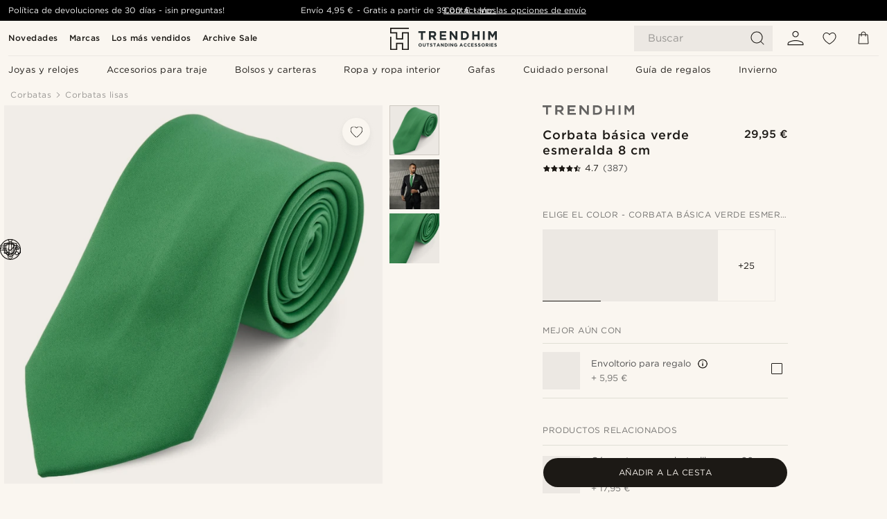

--- FILE ---
content_type: text/html; charset=utf-8
request_url: https://www.trendhim.es/corbata-basica-verde-esmeralda-8-cm-p.html
body_size: 95667
content:
<!DOCTYPE html><html lang="es-ES"><head><meta charSet="utf-8" data-next-head=""/><meta content="width=device-width, initial-scale=1" name="viewport" data-next-head=""/><link href="//app.usercentrics.eu" rel="preconnect" data-next-head=""/><title data-next-head="">Corbata básica verde esmeralda 8 cm | ¡En stock! | Trendhim</title><meta content="Comprar Trendhim - Corbata básica verde esmeralda 8 cm por solo 29,95 €. Compra en Trendhim con devoluciones de hasta 30 días. Ofrecemos una gran experiencia de compra." name="description" data-next-head=""/><meta content="index, follow" name="robots" data-next-head=""/><link href="https://www.trendhim.es/corbata-basica-verde-esmeralda-8-cm-p.html" rel="canonical" data-next-head=""/><meta content="Comprar Trendhim - Corbata básica verde esmeralda 8 cm por solo 29,95 €. Compra en Trendhim con devoluciones de hasta 30 días. Ofrecemos una gran experiencia de compra." property="og:description" data-next-head=""/><meta content="https://eu-images.contentstack.com/v3/assets/blt7dcd2cfbc90d45de/bltc73f2f7d28de8a91/60dbbb7d2446e93b5b648968/22_110.jpg?format=pjpg&amp;auto=webp&amp;quality=75%2C90&amp;width=1200" property="og:image" data-next-head=""/><meta content="Trendhim" property="og:site_name" data-next-head=""/><meta content="Corbata básica verde esmeralda 8 cm | ¡En stock! | Trendhim" property="og:title" data-next-head=""/><meta content="products" property="og:type" data-next-head=""/><meta content="https://www.trendhim.es/corbata-basica-verde-esmeralda-8-cm-p.html" property="og:url" data-next-head=""/><link href="https://www.trendhim.es/corbata-basica-verde-esmeralda-8-cm-p.html" hrefLang="es-ES" rel="alternate" data-next-head=""/><link href="https://www.trendhim.de/basic-krawatte-8cm-in-smaragdgrun-p.html" hrefLang="de-DE" rel="alternate" data-next-head=""/><link href="https://www.trendhim.sk/smaragdovo-zelena-kravata-basic-8cm-p.html" hrefLang="sk-SK" rel="alternate" data-next-head=""/><link href="https://www.trendhim.co.nz/emerald-green-8cm-basic-necktie-p.html" hrefLang="en-NZ" rel="alternate" data-next-head=""/><link href="https://www.trendhim.co.uk/emerald-green-8cm-basic-necktie-p.html" hrefLang="en-GB" rel="alternate" data-next-head=""/><link href="https://www.trendhim.lt/smaragdo-zalios-spalvos-8-cm-bazinis-kaklaraistis-p.html" hrefLang="lt-LT" rel="alternate" data-next-head=""/><link href="https://www.trendhim.com/basic-wide-emerald-green-polyester-tie-p.html" hrefLang="en-US" rel="alternate" data-next-head=""/><link href="https://www.trendhim.at/basic-krawatte-8cm-in-smaragdgrun-p.html" hrefLang="de-AT" rel="alternate" data-next-head=""/><link href="https://www.trendhim.ie/emerald-green-8cm-basic-necktie-p.html" hrefLang="en-IE" rel="alternate" data-next-head=""/><link href="https://www.trendhim.ch/fr/cravate-unie-vert-emeraude-8cm-p.html" hrefLang="fr-CH" rel="alternate" data-next-head=""/><link href="https://www.trendhim.com/es/corbata-basica-verde-esmeralda-8-cm-p.html" hrefLang="es-US" rel="alternate" data-next-head=""/><link href="https://www.trendhim.ca/fr/cravate-unie-vert-emeraude-8cm-p.html" hrefLang="fr-CA" rel="alternate" data-next-head=""/><link href="https://www.trendhim.fr/cravate-unie-vert-emeraude-8cm-p.html" hrefLang="fr-FR" rel="alternate" data-next-head=""/><link href="https://www.trendhim.it/semplice-cravatta-verde-smeraldo-da-8-cm-p.html" hrefLang="it-IT" rel="alternate" data-next-head=""/><link href="https://www.trendhim.lv/smaragdzala-8cm-pamata-kaklasaite-p.html" hrefLang="lv-LV" rel="alternate" data-next-head=""/><link href="https://www.trendhim.no/smaragdgront-8cm-basic-slips-p.html" hrefLang="nb-NO" rel="alternate" data-next-head=""/><link href="https://www.trendhim.fi/smaragdinvihrea-8-cm-perussolmio-p.html" hrefLang="fi-FI" rel="alternate" data-next-head=""/><link href="https://www.trendhim.dk/smaragdgront-8cm-slips-p.html" hrefLang="da-DK" rel="alternate" data-next-head=""/><link href="https://www.trendhim.cz/smaragdove-zelena-8cm-vazanka-basic-p.html" hrefLang="cs-CZ" rel="alternate" data-next-head=""/><link href="https://www.trendhim.sg/emerald-green-8cm-basic-necktie-p.html" hrefLang="en-SG" rel="alternate" data-next-head=""/><link href="https://www.trendhim.be/smaragdgroene-8cm-basic-stropdas-p.html" hrefLang="nl-BE" rel="alternate" data-next-head=""/><link href="https://www.trendhim.hr/smaragdno-zelena-osnovna-kravata-8-cm-p.html" hrefLang="hr-HR" rel="alternate" data-next-head=""/><link href="https://www.trendhim.pt/gravata-simples-verde-esmeralda-de-8-cm-p.html" hrefLang="pt-PT" rel="alternate" data-next-head=""/><link href="https://www.trendhim.gr/smaragdoprasini-basic-gravata-8ek-p.html" hrefLang="el-GR" rel="alternate" data-next-head=""/><link href="https://www.trendhim.com.au/emerald-green-8cm-basic-necktie-p.html" hrefLang="en-AU" rel="alternate" data-next-head=""/><link href="https://www.trendhim.pl/krawat-w-kolorze-szmaragdowo-zielonym-8-cm-basic-p.html" hrefLang="pl-PL" rel="alternate" data-next-head=""/><link href="https://www.trendhim.be/fr/cravate-unie-vert-emeraude-8cm-p.html" hrefLang="fr-BE" rel="alternate" data-next-head=""/><link href="https://www.trendhim.se/smaragdgron-8-cm-basic-slips-p.html" hrefLang="sv-SE" rel="alternate" data-next-head=""/><link href="https://www.trendhim.si/emeraldno-zelena-kravata-sirine-8-cm-p.html" hrefLang="sl-SI" rel="alternate" data-next-head=""/><link href="https://www.trendhim.nl/smaragdgroene-8cm-basic-stropdas-p.html" hrefLang="nl-NL" rel="alternate" data-next-head=""/><link href="https://www.trendhim.ee/basic-smaragdroheline-8cm-lips-p.html" hrefLang="et-EE" rel="alternate" data-next-head=""/><link href="https://www.trendhim.ro/cravata-simpla-verde-smarald-8-cm-p.html" hrefLang="ro-RO" rel="alternate" data-next-head=""/><link href="https://www.trendhim.ch/basic-krawatte-8cm-in-smaragdgrun-p.html" hrefLang="de-CH" rel="alternate" data-next-head=""/><link href="https://www.trendhim.hu/smaragzold-egyszeru-nyakkendo-8-cm-p.html" hrefLang="hu-HU" rel="alternate" data-next-head=""/><link href="https://www.trendhim.bg/ednocvetna-izumrudenozelena-vratovr-zka-8-sm-p.html" hrefLang="bg-BG" rel="alternate" data-next-head=""/><link href="https://www.trendhim.ca/basic-wide-emerald-green-polyester-tie-p.html" hrefLang="en-CA" rel="alternate" data-next-head=""/><link href="https://connect.facebook.net" rel="preconnect"/><link href="https://eu-images.contentstack.com" rel="preconnect"/><link href="https://googleads.g.doubleclick.net" rel="preconnect"/><link href="https://www.google.com" rel="preconnect"/><link href="https://www.google.dk" rel="preconnect"/><link href="https://www.googleadservices.com" rel="preconnect"/><link href="https://player.vimeo.com" rel="preconnect"/><link href="https://api2.amplitude.com" rel="preconnect"/><link href="https://eu-images.contentstack.com/v3/assets/blt7dcd2cfbc90d45de/bltebd2e677db91977b/68cbaa3ba06b0d01e5345b8a/favicon-16x16.png" rel="icon" sizes="16x16" type="image/png"/><link href="https://eu-images.contentstack.com/v3/assets/blt7dcd2cfbc90d45de/blt2b20f0d31bd75b2d/68cbaa3ba500fb23df8a0b0f/favicon-32x32.png" rel="icon" sizes="32x32" type="image/png"/><link href="https://eu-images.contentstack.com/v3/assets/blt7dcd2cfbc90d45de/blt5bab4510fa326b7c/68cbaa3b8424f7664270b1cf/favicon-96x96.png" rel="icon" sizes="96x96" type="image/png"/><link href="https://eu-images.contentstack.com/v3/assets/blt7dcd2cfbc90d45de/blt1ea1cfa791ffca2f/68cbaa3b4b81d3fed43426d9/apple-touch-icon.png" rel="apple-touch-icon" sizes="180x180"/><link href="https://eu-images.contentstack.com/v3/assets/blt7dcd2cfbc90d45de/blt886161eca2c1dcfb/68cbaa3bb798f803c7af4ff0/web-app-manifest-192x192.png" rel="icon" sizes="192x192"/><link data-next-font="size-adjust" rel="preconnect" href="/" crossorigin="anonymous"/><link rel="preload" href="/_next/static/css/5c2ce908072a96ae.css" as="style"/><link rel="preload" href="/_next/static/css/b6b194fd811617be.css" as="style"/><link rel="preload" href="/_next/static/css/ffe8c4f3ef19a871.css" as="style"/><link rel="preload" href="/_next/static/css/dcf6d3f9c75470f5.css" as="style"/><link rel="preload" href="/_next/static/css/a321c0c5eba1f3b8.css" as="style"/><link rel="preload" href="/_next/static/css/ea42cb78d9948aa4.css" as="style"/><link rel="preload" href="/_next/static/css/8ec4dfbdb8a24dfc.css" as="style"/><link rel="preload" href="/_next/static/css/f614605a4ff1dfa7.css" as="style"/><link rel="preload" href="/_next/static/css/081b2028bebcd364.css" as="style"/><link rel="preload" href="/_next/static/css/70770c1009bd493d.css" as="style"/><link rel="preload" href="/_next/static/css/4f6307f34fc24e0e.css" as="style"/><link rel="preload" href="/_next/static/css/216b36859fc423f7.css" as="style"/><link rel="preload" href="/_next/static/css/30005812f55f8054.css" as="style"/><link as="font" crossorigin="anonymous" href="/static/fonts/gotham-basic/normal.woff" type="font/woff" data-next-head=""/><link as="font" crossorigin="anonymous" href="/static/fonts/gotham-basic/bold.woff" type="font/woff" data-next-head=""/><script type="text/javascript">dataLayer = [];</script><script type="text/javascript" data-next-head="">dataLayer.push({"HotjarSiteID":70023,"country":"ES","currencyRates":{"DKK":7.460823,"EUR":1,"USD":1.116439},"localCurrencyKey":"EUR","storeId":"14"});</script><script type="text/javascript" data-next-head="">dataLayer.push({"contentIds":"12851","pageType":"product","type":"product"});</script><script type="text/javascript" data-next-head="">
(function(w,d,s,l,i){w[l]=w[l]||[];w[l].push({'gtm.start':
new Date().getTime(),event:'gtm.js'});var f=d.getElementsByTagName(s)[0],
j=d.createElement(s),dl=l!='dataLayer'?'&l='+l:'';j.async=true;j.src=
'https://www.googletagmanager.com/gtm.js?id='+i+dl;f.parentNode.insertBefore(j,f);
})(window,document,'script','dataLayer','GTM-T9DSHJZ');
</script><script type="text/javascript" data-next-head="">
  (function() {
    function getCookie(c_name) {
      if (document.cookie.length > 0) {
        c_start = document.cookie.indexOf(c_name + "=");
        if (c_start != -1) {
          c_start = c_start + c_name.length + 1;
          c_end = document.cookie.indexOf(";", c_start);
          if (c_end == -1) c_end = document.cookie.length;
          return unescape(document.cookie.substring(c_start, c_end));
        }
      }
      return "";
    }
  
    var _user_id = '';
    var _session_id = getCookie('th_uid');
  
    var _sift = window._sift = window._sift || [];
    _sift.push(['_setAccount', '6d960fa9ea']);
    _sift.push(['_setUserId', _user_id]);
    _sift.push(['_setSessionId', _session_id]);
    _sift.push(['_trackPageview']);

    function ls() {
      var e = document.createElement('script');
      e.src = 'https://cdn.sift.com/s.js';
      document.body.appendChild(e);
    }
    if (window.attachEvent) {
      window.attachEvent('onload', ls);
    } else {
      window.addEventListener('load', ls, false);
    }
  })();
</script><svg aria-hidden="true" style="display:none" xmlns="http://www.w3.org/2000/svg"><symbol id="heart-filled" viewBox="0 0 512 473.13"><path d="M471.9 39c-24.5-25.14-59.3-39-98.1-39C321 0 280.3 23 256 66.53 231.7 23 191 0 138.2 0 99.4 0 64.6 13.86 40.1 39 14.2 65.61.5 104 .5 149.89c0 54 41.4 123.55 123 206.62a1296.29 1296.29 0 0 0 119.8 106.92l12.7 9.7 12.7-9.8a1264 1264 0 0 0 119.8-106.91c81.6-83.08 123-152.57 123-206.63 0-45.79-13.7-84.18-39.6-110.79z"></path></symbol><symbol id="heart" viewBox="0 0 512 473.13"><path d="M471.89 39c-24.45-25.14-59.3-39-98.12-39C321 0 280.26 23 256 66.49 231.74 23 191 0 138.23 0 99.41 0 64.56 13.84 40.11 39 14.2 65.62.5 104 .5 149.88c0 54 41.37 123.5 123 206.59a1269.13 1269.13 0 0 0 119.81 106.9l12.69 9.76 12.74-9.76a1269.13 1269.13 0 0 0 119.81-106.9c81.58-83.09 123-152.6 123-206.59 0-45.91-13.7-84.26-39.61-110.9zm-112.6 292.37c-41.24 42-83 77-103.29 93.48-20.34-16.46-62.05-51.44-103.29-93.48C79.25 256.49 40.42 193.73 40.42 149.88c0-69.7 37.48-113 97.81-113 37 0 64.52 15.33 81.74 45.57 12.88 22.62 15.69 46 16.07 49.74v2.46H276v-2.45c.38-3.71 3.19-27.12 16.07-49.74 17.22-30.23 44.72-45.57 81.74-45.57 60.33 0 97.81 43.29 97.81 113 0 43.85-38.83 106.61-112.29 181.49z"></path></symbol></svg><script type="text/javascript">
  if(!window.HTMLPictureElement || !('sizes' in document.createElement('img'))){
    document.createElement('picture');
    //generating the config array
    window.picturefillCFG = window.picturefillCFG || [];
    picturefillCFG.push([ "algorithm", "saveData" ]);

    var head = document.getElementsByTagName('head')[0];
    var js = document.createElement('script');
    js.src = '/static/js/picturefill.min.js';
    head.appendChild(js);
  }
</script><script type="text/javascript">
    var userAgent = window.navigator.userAgent
    var isSafari = userAgent.includes('Safari/')
    var requirePoly = userAgent.includes('Version/12') || userAgent.includes('Version/13') || userAgent.includes('Version/14')
    if(isSafari && requirePoly){
      var head = document.getElementsByTagName('head')[0];
      var js = document.createElement('script');
      js.src = '/static/js/smoothScrollFill.min.js';
      head.appendChild(js);
    }
</script><script type="text/javascript">
    var userAgent = window.navigator.userAgent
    var isSafari = userAgent.includes('Safari/')
    var requirePoly = userAgent.includes('Version/12') || userAgent.includes('Version/13') || userAgent.includes('Version/14')
    if(isSafari && requirePoly && typeof window !== 'undefined'){
      var head = document.getElementsByTagName('head')[0];
      var js = document.createElement('script');
      js.src = '/static/js/dialog-polyfill.min.js';
      head.appendChild(js);
      var css = document.createElement('link');
      css.src = '/static/styles/dialog-polyfill.css';
      css.type = 'text/css';
      css.rel = 'stylesheet';
      head.appendChild(css);
    }
</script><link rel="stylesheet" href="/_next/static/css/5c2ce908072a96ae.css" data-n-g=""/><link rel="stylesheet" href="/_next/static/css/b6b194fd811617be.css" data-n-p=""/><link rel="stylesheet" href="/_next/static/css/ffe8c4f3ef19a871.css" data-n-p=""/><link rel="stylesheet" href="/_next/static/css/dcf6d3f9c75470f5.css" data-n-p=""/><link rel="stylesheet" href="/_next/static/css/a321c0c5eba1f3b8.css" data-n-p=""/><link rel="stylesheet" href="/_next/static/css/ea42cb78d9948aa4.css"/><link rel="stylesheet" href="/_next/static/css/8ec4dfbdb8a24dfc.css"/><link rel="stylesheet" href="/_next/static/css/f614605a4ff1dfa7.css"/><link rel="stylesheet" href="/_next/static/css/081b2028bebcd364.css"/><link rel="stylesheet" href="/_next/static/css/70770c1009bd493d.css"/><link rel="stylesheet" href="/_next/static/css/4f6307f34fc24e0e.css"/><link rel="stylesheet" href="/_next/static/css/216b36859fc423f7.css"/><link rel="stylesheet" href="/_next/static/css/30005812f55f8054.css"/><noscript data-n-css=""></noscript><script defer="" noModule="" src="/_next/static/chunks/polyfills-42372ed130431b0a.js"></script><script defer="" src="/_next/static/chunks/1956.c6eb69de45d07904.js"></script><script defer="" src="/_next/static/chunks/8959.10a4f7c625038729.js"></script><script defer="" src="/_next/static/chunks/3898.4012b546993b07c7.js"></script><script defer="" src="/_next/static/chunks/5400.c3ee1643af33ebe7.js"></script><script defer="" src="/_next/static/chunks/2979.9e815eaeb852149d.js"></script><script defer="" src="/_next/static/chunks/819.14add98e4af1af36.js"></script><script src="/_next/static/chunks/webpack-50aab680a7b131b4.js" defer=""></script><script src="/_next/static/chunks/framework-7c1e01c5ddfc578c.js" defer=""></script><script src="/_next/static/chunks/main-78e15da3bc713aee.js" defer=""></script><script src="/_next/static/chunks/pages/_app-2347c4eff7f6259c.js" defer=""></script><script src="/_next/static/chunks/6922-2a09d48a1a84f2fb.js" defer=""></script><script src="/_next/static/chunks/4698-cfb11e7f64992645.js" defer=""></script><script src="/_next/static/chunks/6563-1c0adda892e6be0a.js" defer=""></script><script src="/_next/static/chunks/4008-c6614d15cec98cbd.js" defer=""></script><script src="/_next/static/chunks/2709-8c19fbc623618dc3.js" defer=""></script><script src="/_next/static/chunks/6065-0b1fbb9d40dda7cb.js" defer=""></script><script src="/_next/static/chunks/1065-dc5d2c4d8cf6538a.js" defer=""></script><script src="/_next/static/chunks/pages/products/%5B...slug%5D-c41bc88dce0eb3f4.js" defer=""></script><script src="/_next/static/zofGKmX9fibJTQr83MEub/_buildManifest.js" defer=""></script><script src="/_next/static/zofGKmX9fibJTQr83MEub/_ssgManifest.js" defer=""></script></head><body class="preload"><noscript>
<iframe src="https://www.googletagmanager.com/ns.html?id=GTM-T9DSHJZ"
height="0" width="0" style="display:none;visibility:hidden"></iframe>
</noscript><link rel="preload" as="image" imageSrcSet="https://eu-images.contentstack.com/v3/assets/blt7dcd2cfbc90d45de/blt59296545a01439bf/trendhim-logo-with-text-v2.svg?format=pjpg&amp;auto=webp&amp;quality=75%2C90&amp;width=140, https://eu-images.contentstack.com/v3/assets/blt7dcd2cfbc90d45de/blt59296545a01439bf/trendhim-logo-with-text-v2.svg?format=pjpg&amp;auto=webp&amp;quality=75%2C90&amp;width=280 2x"/><link rel="preload" as="image" imageSrcSet="https://eu-images.contentstack.com/v3/assets/blt7dcd2cfbc90d45de/bltc73f2f7d28de8a91/60dbbb7d2446e93b5b648968/22_110.jpg?format=pjpg&amp;auto=webp&amp;quality=75%2C90&amp;width=16 16w, https://eu-images.contentstack.com/v3/assets/blt7dcd2cfbc90d45de/bltc73f2f7d28de8a91/60dbbb7d2446e93b5b648968/22_110.jpg?format=pjpg&amp;auto=webp&amp;quality=75%2C90&amp;width=32 32w, https://eu-images.contentstack.com/v3/assets/blt7dcd2cfbc90d45de/bltc73f2f7d28de8a91/60dbbb7d2446e93b5b648968/22_110.jpg?format=pjpg&amp;auto=webp&amp;quality=75%2C90&amp;width=48 48w, https://eu-images.contentstack.com/v3/assets/blt7dcd2cfbc90d45de/bltc73f2f7d28de8a91/60dbbb7d2446e93b5b648968/22_110.jpg?format=pjpg&amp;auto=webp&amp;quality=75%2C90&amp;width=64 64w, https://eu-images.contentstack.com/v3/assets/blt7dcd2cfbc90d45de/bltc73f2f7d28de8a91/60dbbb7d2446e93b5b648968/22_110.jpg?format=pjpg&amp;auto=webp&amp;quality=75%2C90&amp;width=96 96w, https://eu-images.contentstack.com/v3/assets/blt7dcd2cfbc90d45de/bltc73f2f7d28de8a91/60dbbb7d2446e93b5b648968/22_110.jpg?format=pjpg&amp;auto=webp&amp;quality=75%2C90&amp;width=128 128w, https://eu-images.contentstack.com/v3/assets/blt7dcd2cfbc90d45de/bltc73f2f7d28de8a91/60dbbb7d2446e93b5b648968/22_110.jpg?format=pjpg&amp;auto=webp&amp;quality=75%2C90&amp;width=256 256w, https://eu-images.contentstack.com/v3/assets/blt7dcd2cfbc90d45de/bltc73f2f7d28de8a91/60dbbb7d2446e93b5b648968/22_110.jpg?format=pjpg&amp;auto=webp&amp;quality=75%2C90&amp;width=384 384w, https://eu-images.contentstack.com/v3/assets/blt7dcd2cfbc90d45de/bltc73f2f7d28de8a91/60dbbb7d2446e93b5b648968/22_110.jpg?format=pjpg&amp;auto=webp&amp;quality=75%2C90&amp;width=640 640w, https://eu-images.contentstack.com/v3/assets/blt7dcd2cfbc90d45de/bltc73f2f7d28de8a91/60dbbb7d2446e93b5b648968/22_110.jpg?format=pjpg&amp;auto=webp&amp;quality=75%2C90&amp;width=750 750w, https://eu-images.contentstack.com/v3/assets/blt7dcd2cfbc90d45de/bltc73f2f7d28de8a91/60dbbb7d2446e93b5b648968/22_110.jpg?format=pjpg&amp;auto=webp&amp;quality=75%2C90&amp;width=828 828w, https://eu-images.contentstack.com/v3/assets/blt7dcd2cfbc90d45de/bltc73f2f7d28de8a91/60dbbb7d2446e93b5b648968/22_110.jpg?format=pjpg&amp;auto=webp&amp;quality=75%2C90&amp;width=1080 1080w, https://eu-images.contentstack.com/v3/assets/blt7dcd2cfbc90d45de/bltc73f2f7d28de8a91/60dbbb7d2446e93b5b648968/22_110.jpg?format=pjpg&amp;auto=webp&amp;quality=75%2C90&amp;width=1200 1200w, https://eu-images.contentstack.com/v3/assets/blt7dcd2cfbc90d45de/bltc73f2f7d28de8a91/60dbbb7d2446e93b5b648968/22_110.jpg?format=pjpg&amp;auto=webp&amp;quality=75%2C90&amp;width=1920 1920w, https://eu-images.contentstack.com/v3/assets/blt7dcd2cfbc90d45de/bltc73f2f7d28de8a91/60dbbb7d2446e93b5b648968/22_110.jpg?format=pjpg&amp;auto=webp&amp;quality=75%2C90&amp;width=2048 2048w, https://eu-images.contentstack.com/v3/assets/blt7dcd2cfbc90d45de/bltc73f2f7d28de8a91/60dbbb7d2446e93b5b648968/22_110.jpg?format=pjpg&amp;auto=webp&amp;quality=75%2C90&amp;width=3840 3840w" imageSizes="(min-width: 0px) 535px, (min-width: 900px) 445px, (min-width: 1024px) 590px, 590px"/><link rel="preload" as="image" href="https://eu-images.contentstack.com/v3/assets/blt7dcd2cfbc90d45de/bltfba0623cc86c785c/62155a00bd2df46ae1c0e393/brand-logo-287.svg"/><link rel="preload" as="image" imageSrcSet="https://eu-images.contentstack.com/v3/assets/blt7dcd2cfbc90d45de/bltc73f2f7d28de8a91/60dbbb7d2446e93b5b648968/22_110.jpg?format=pjpg&amp;auto=webp&amp;quality=75%2C90&amp;width=16 16w, https://eu-images.contentstack.com/v3/assets/blt7dcd2cfbc90d45de/bltc73f2f7d28de8a91/60dbbb7d2446e93b5b648968/22_110.jpg?format=pjpg&amp;auto=webp&amp;quality=75%2C90&amp;width=32 32w, https://eu-images.contentstack.com/v3/assets/blt7dcd2cfbc90d45de/bltc73f2f7d28de8a91/60dbbb7d2446e93b5b648968/22_110.jpg?format=pjpg&amp;auto=webp&amp;quality=75%2C90&amp;width=48 48w, https://eu-images.contentstack.com/v3/assets/blt7dcd2cfbc90d45de/bltc73f2f7d28de8a91/60dbbb7d2446e93b5b648968/22_110.jpg?format=pjpg&amp;auto=webp&amp;quality=75%2C90&amp;width=64 64w, https://eu-images.contentstack.com/v3/assets/blt7dcd2cfbc90d45de/bltc73f2f7d28de8a91/60dbbb7d2446e93b5b648968/22_110.jpg?format=pjpg&amp;auto=webp&amp;quality=75%2C90&amp;width=96 96w, https://eu-images.contentstack.com/v3/assets/blt7dcd2cfbc90d45de/bltc73f2f7d28de8a91/60dbbb7d2446e93b5b648968/22_110.jpg?format=pjpg&amp;auto=webp&amp;quality=75%2C90&amp;width=128 128w, https://eu-images.contentstack.com/v3/assets/blt7dcd2cfbc90d45de/bltc73f2f7d28de8a91/60dbbb7d2446e93b5b648968/22_110.jpg?format=pjpg&amp;auto=webp&amp;quality=75%2C90&amp;width=256 256w, https://eu-images.contentstack.com/v3/assets/blt7dcd2cfbc90d45de/bltc73f2f7d28de8a91/60dbbb7d2446e93b5b648968/22_110.jpg?format=pjpg&amp;auto=webp&amp;quality=75%2C90&amp;width=384 384w, https://eu-images.contentstack.com/v3/assets/blt7dcd2cfbc90d45de/bltc73f2f7d28de8a91/60dbbb7d2446e93b5b648968/22_110.jpg?format=pjpg&amp;auto=webp&amp;quality=75%2C90&amp;width=640 640w, https://eu-images.contentstack.com/v3/assets/blt7dcd2cfbc90d45de/bltc73f2f7d28de8a91/60dbbb7d2446e93b5b648968/22_110.jpg?format=pjpg&amp;auto=webp&amp;quality=75%2C90&amp;width=750 750w, https://eu-images.contentstack.com/v3/assets/blt7dcd2cfbc90d45de/bltc73f2f7d28de8a91/60dbbb7d2446e93b5b648968/22_110.jpg?format=pjpg&amp;auto=webp&amp;quality=75%2C90&amp;width=828 828w, https://eu-images.contentstack.com/v3/assets/blt7dcd2cfbc90d45de/bltc73f2f7d28de8a91/60dbbb7d2446e93b5b648968/22_110.jpg?format=pjpg&amp;auto=webp&amp;quality=75%2C90&amp;width=1080 1080w, https://eu-images.contentstack.com/v3/assets/blt7dcd2cfbc90d45de/bltc73f2f7d28de8a91/60dbbb7d2446e93b5b648968/22_110.jpg?format=pjpg&amp;auto=webp&amp;quality=75%2C90&amp;width=1200 1200w, https://eu-images.contentstack.com/v3/assets/blt7dcd2cfbc90d45de/bltc73f2f7d28de8a91/60dbbb7d2446e93b5b648968/22_110.jpg?format=pjpg&amp;auto=webp&amp;quality=75%2C90&amp;width=1920 1920w, https://eu-images.contentstack.com/v3/assets/blt7dcd2cfbc90d45de/bltc73f2f7d28de8a91/60dbbb7d2446e93b5b648968/22_110.jpg?format=pjpg&amp;auto=webp&amp;quality=75%2C90&amp;width=2048 2048w, https://eu-images.contentstack.com/v3/assets/blt7dcd2cfbc90d45de/bltc73f2f7d28de8a91/60dbbb7d2446e93b5b648968/22_110.jpg?format=pjpg&amp;auto=webp&amp;quality=75%2C90&amp;width=3840 3840w" imageSizes="72px"/><link rel="preload" as="image" imageSrcSet="https://eu-images.contentstack.com/v3/assets/blt7dcd2cfbc90d45de/blte0ad56578309c728/64e488993472e9e038ac36ef/5-6-8-lst.jpg?format=pjpg&amp;auto=webp&amp;quality=75%2C90&amp;width=16 16w, https://eu-images.contentstack.com/v3/assets/blt7dcd2cfbc90d45de/blte0ad56578309c728/64e488993472e9e038ac36ef/5-6-8-lst.jpg?format=pjpg&amp;auto=webp&amp;quality=75%2C90&amp;width=32 32w, https://eu-images.contentstack.com/v3/assets/blt7dcd2cfbc90d45de/blte0ad56578309c728/64e488993472e9e038ac36ef/5-6-8-lst.jpg?format=pjpg&amp;auto=webp&amp;quality=75%2C90&amp;width=48 48w, https://eu-images.contentstack.com/v3/assets/blt7dcd2cfbc90d45de/blte0ad56578309c728/64e488993472e9e038ac36ef/5-6-8-lst.jpg?format=pjpg&amp;auto=webp&amp;quality=75%2C90&amp;width=64 64w, https://eu-images.contentstack.com/v3/assets/blt7dcd2cfbc90d45de/blte0ad56578309c728/64e488993472e9e038ac36ef/5-6-8-lst.jpg?format=pjpg&amp;auto=webp&amp;quality=75%2C90&amp;width=96 96w, https://eu-images.contentstack.com/v3/assets/blt7dcd2cfbc90d45de/blte0ad56578309c728/64e488993472e9e038ac36ef/5-6-8-lst.jpg?format=pjpg&amp;auto=webp&amp;quality=75%2C90&amp;width=128 128w, https://eu-images.contentstack.com/v3/assets/blt7dcd2cfbc90d45de/blte0ad56578309c728/64e488993472e9e038ac36ef/5-6-8-lst.jpg?format=pjpg&amp;auto=webp&amp;quality=75%2C90&amp;width=256 256w, https://eu-images.contentstack.com/v3/assets/blt7dcd2cfbc90d45de/blte0ad56578309c728/64e488993472e9e038ac36ef/5-6-8-lst.jpg?format=pjpg&amp;auto=webp&amp;quality=75%2C90&amp;width=384 384w, https://eu-images.contentstack.com/v3/assets/blt7dcd2cfbc90d45de/blte0ad56578309c728/64e488993472e9e038ac36ef/5-6-8-lst.jpg?format=pjpg&amp;auto=webp&amp;quality=75%2C90&amp;width=640 640w, https://eu-images.contentstack.com/v3/assets/blt7dcd2cfbc90d45de/blte0ad56578309c728/64e488993472e9e038ac36ef/5-6-8-lst.jpg?format=pjpg&amp;auto=webp&amp;quality=75%2C90&amp;width=750 750w, https://eu-images.contentstack.com/v3/assets/blt7dcd2cfbc90d45de/blte0ad56578309c728/64e488993472e9e038ac36ef/5-6-8-lst.jpg?format=pjpg&amp;auto=webp&amp;quality=75%2C90&amp;width=828 828w, https://eu-images.contentstack.com/v3/assets/blt7dcd2cfbc90d45de/blte0ad56578309c728/64e488993472e9e038ac36ef/5-6-8-lst.jpg?format=pjpg&amp;auto=webp&amp;quality=75%2C90&amp;width=1080 1080w, https://eu-images.contentstack.com/v3/assets/blt7dcd2cfbc90d45de/blte0ad56578309c728/64e488993472e9e038ac36ef/5-6-8-lst.jpg?format=pjpg&amp;auto=webp&amp;quality=75%2C90&amp;width=1200 1200w, https://eu-images.contentstack.com/v3/assets/blt7dcd2cfbc90d45de/blte0ad56578309c728/64e488993472e9e038ac36ef/5-6-8-lst.jpg?format=pjpg&amp;auto=webp&amp;quality=75%2C90&amp;width=1920 1920w, https://eu-images.contentstack.com/v3/assets/blt7dcd2cfbc90d45de/blte0ad56578309c728/64e488993472e9e038ac36ef/5-6-8-lst.jpg?format=pjpg&amp;auto=webp&amp;quality=75%2C90&amp;width=2048 2048w, https://eu-images.contentstack.com/v3/assets/blt7dcd2cfbc90d45de/blte0ad56578309c728/64e488993472e9e038ac36ef/5-6-8-lst.jpg?format=pjpg&amp;auto=webp&amp;quality=75%2C90&amp;width=3840 3840w" imageSizes="72px"/><link rel="preload" as="image" imageSrcSet="https://eu-images.contentstack.com/v3/assets/blt7dcd2cfbc90d45de/blt181c2bcd5b426183/60dbbef8bcc58b0f8f894864/22-1_120.jpg?format=pjpg&amp;auto=webp&amp;quality=75%2C90&amp;width=16 16w, https://eu-images.contentstack.com/v3/assets/blt7dcd2cfbc90d45de/blt181c2bcd5b426183/60dbbef8bcc58b0f8f894864/22-1_120.jpg?format=pjpg&amp;auto=webp&amp;quality=75%2C90&amp;width=32 32w, https://eu-images.contentstack.com/v3/assets/blt7dcd2cfbc90d45de/blt181c2bcd5b426183/60dbbef8bcc58b0f8f894864/22-1_120.jpg?format=pjpg&amp;auto=webp&amp;quality=75%2C90&amp;width=48 48w, https://eu-images.contentstack.com/v3/assets/blt7dcd2cfbc90d45de/blt181c2bcd5b426183/60dbbef8bcc58b0f8f894864/22-1_120.jpg?format=pjpg&amp;auto=webp&amp;quality=75%2C90&amp;width=64 64w, https://eu-images.contentstack.com/v3/assets/blt7dcd2cfbc90d45de/blt181c2bcd5b426183/60dbbef8bcc58b0f8f894864/22-1_120.jpg?format=pjpg&amp;auto=webp&amp;quality=75%2C90&amp;width=96 96w, https://eu-images.contentstack.com/v3/assets/blt7dcd2cfbc90d45de/blt181c2bcd5b426183/60dbbef8bcc58b0f8f894864/22-1_120.jpg?format=pjpg&amp;auto=webp&amp;quality=75%2C90&amp;width=128 128w, https://eu-images.contentstack.com/v3/assets/blt7dcd2cfbc90d45de/blt181c2bcd5b426183/60dbbef8bcc58b0f8f894864/22-1_120.jpg?format=pjpg&amp;auto=webp&amp;quality=75%2C90&amp;width=256 256w, https://eu-images.contentstack.com/v3/assets/blt7dcd2cfbc90d45de/blt181c2bcd5b426183/60dbbef8bcc58b0f8f894864/22-1_120.jpg?format=pjpg&amp;auto=webp&amp;quality=75%2C90&amp;width=384 384w, https://eu-images.contentstack.com/v3/assets/blt7dcd2cfbc90d45de/blt181c2bcd5b426183/60dbbef8bcc58b0f8f894864/22-1_120.jpg?format=pjpg&amp;auto=webp&amp;quality=75%2C90&amp;width=640 640w, https://eu-images.contentstack.com/v3/assets/blt7dcd2cfbc90d45de/blt181c2bcd5b426183/60dbbef8bcc58b0f8f894864/22-1_120.jpg?format=pjpg&amp;auto=webp&amp;quality=75%2C90&amp;width=750 750w, https://eu-images.contentstack.com/v3/assets/blt7dcd2cfbc90d45de/blt181c2bcd5b426183/60dbbef8bcc58b0f8f894864/22-1_120.jpg?format=pjpg&amp;auto=webp&amp;quality=75%2C90&amp;width=828 828w, https://eu-images.contentstack.com/v3/assets/blt7dcd2cfbc90d45de/blt181c2bcd5b426183/60dbbef8bcc58b0f8f894864/22-1_120.jpg?format=pjpg&amp;auto=webp&amp;quality=75%2C90&amp;width=1080 1080w, https://eu-images.contentstack.com/v3/assets/blt7dcd2cfbc90d45de/blt181c2bcd5b426183/60dbbef8bcc58b0f8f894864/22-1_120.jpg?format=pjpg&amp;auto=webp&amp;quality=75%2C90&amp;width=1200 1200w, https://eu-images.contentstack.com/v3/assets/blt7dcd2cfbc90d45de/blt181c2bcd5b426183/60dbbef8bcc58b0f8f894864/22-1_120.jpg?format=pjpg&amp;auto=webp&amp;quality=75%2C90&amp;width=1920 1920w, https://eu-images.contentstack.com/v3/assets/blt7dcd2cfbc90d45de/blt181c2bcd5b426183/60dbbef8bcc58b0f8f894864/22-1_120.jpg?format=pjpg&amp;auto=webp&amp;quality=75%2C90&amp;width=2048 2048w, https://eu-images.contentstack.com/v3/assets/blt7dcd2cfbc90d45de/blt181c2bcd5b426183/60dbbef8bcc58b0f8f894864/22-1_120.jpg?format=pjpg&amp;auto=webp&amp;quality=75%2C90&amp;width=3840 3840w" imageSizes="72px"/><link rel="preload" as="image" href="https://eu-images.contentstack.com/v3/assets/blt7dcd2cfbc90d45de/blt91cf0eaa9adfd146/6904929264d1f2675809560a/length_type_regular.svg"/><link rel="preload" as="image" href="https://eu-images.contentstack.com/v3/assets/blt7dcd2cfbc90d45de/bltc73aac6519049d3a/690492b1b4940ce0e97ced1a/warranty_global.svg"/><link rel="preload" as="image" href="https://eu-images.contentstack.com/v3/assets/blt7dcd2cfbc90d45de/blt93497e22d6190e37/690492384f615f6042952a4d/delivery_global.svg"/><link rel="preload" as="image" imageSrcSet="https://eu-images.contentstack.com/v3/assets/blt7dcd2cfbc90d45de/bltc73f2f7d28de8a91/60dbbb7d2446e93b5b648968/22_110.jpg?format=pjpg&amp;auto=webp&amp;quality=75%2C90&amp;width=90, https://eu-images.contentstack.com/v3/assets/blt7dcd2cfbc90d45de/bltc73f2f7d28de8a91/60dbbb7d2446e93b5b648968/22_110.jpg?format=pjpg&amp;auto=webp&amp;quality=75%2C90&amp;width=180 2x"/><link rel="preload" as="image" imageSrcSet="https://eu-images.contentstack.com/v3/assets/blt7dcd2cfbc90d45de/blt00fef8ef78759b5c/60dbc51dd9a5243b669cedaa/36_50.jpg?format=pjpg&amp;auto=webp&amp;quality=75%2C90&amp;width=16 16w, https://eu-images.contentstack.com/v3/assets/blt7dcd2cfbc90d45de/blt00fef8ef78759b5c/60dbc51dd9a5243b669cedaa/36_50.jpg?format=pjpg&amp;auto=webp&amp;quality=75%2C90&amp;width=32 32w, https://eu-images.contentstack.com/v3/assets/blt7dcd2cfbc90d45de/blt00fef8ef78759b5c/60dbc51dd9a5243b669cedaa/36_50.jpg?format=pjpg&amp;auto=webp&amp;quality=75%2C90&amp;width=48 48w, https://eu-images.contentstack.com/v3/assets/blt7dcd2cfbc90d45de/blt00fef8ef78759b5c/60dbc51dd9a5243b669cedaa/36_50.jpg?format=pjpg&amp;auto=webp&amp;quality=75%2C90&amp;width=64 64w, https://eu-images.contentstack.com/v3/assets/blt7dcd2cfbc90d45de/blt00fef8ef78759b5c/60dbc51dd9a5243b669cedaa/36_50.jpg?format=pjpg&amp;auto=webp&amp;quality=75%2C90&amp;width=96 96w, https://eu-images.contentstack.com/v3/assets/blt7dcd2cfbc90d45de/blt00fef8ef78759b5c/60dbc51dd9a5243b669cedaa/36_50.jpg?format=pjpg&amp;auto=webp&amp;quality=75%2C90&amp;width=128 128w, https://eu-images.contentstack.com/v3/assets/blt7dcd2cfbc90d45de/blt00fef8ef78759b5c/60dbc51dd9a5243b669cedaa/36_50.jpg?format=pjpg&amp;auto=webp&amp;quality=75%2C90&amp;width=256 256w, https://eu-images.contentstack.com/v3/assets/blt7dcd2cfbc90d45de/blt00fef8ef78759b5c/60dbc51dd9a5243b669cedaa/36_50.jpg?format=pjpg&amp;auto=webp&amp;quality=75%2C90&amp;width=384 384w, https://eu-images.contentstack.com/v3/assets/blt7dcd2cfbc90d45de/blt00fef8ef78759b5c/60dbc51dd9a5243b669cedaa/36_50.jpg?format=pjpg&amp;auto=webp&amp;quality=75%2C90&amp;width=640 640w, https://eu-images.contentstack.com/v3/assets/blt7dcd2cfbc90d45de/blt00fef8ef78759b5c/60dbc51dd9a5243b669cedaa/36_50.jpg?format=pjpg&amp;auto=webp&amp;quality=75%2C90&amp;width=750 750w, https://eu-images.contentstack.com/v3/assets/blt7dcd2cfbc90d45de/blt00fef8ef78759b5c/60dbc51dd9a5243b669cedaa/36_50.jpg?format=pjpg&amp;auto=webp&amp;quality=75%2C90&amp;width=828 828w, https://eu-images.contentstack.com/v3/assets/blt7dcd2cfbc90d45de/blt00fef8ef78759b5c/60dbc51dd9a5243b669cedaa/36_50.jpg?format=pjpg&amp;auto=webp&amp;quality=75%2C90&amp;width=1080 1080w, https://eu-images.contentstack.com/v3/assets/blt7dcd2cfbc90d45de/blt00fef8ef78759b5c/60dbc51dd9a5243b669cedaa/36_50.jpg?format=pjpg&amp;auto=webp&amp;quality=75%2C90&amp;width=1200 1200w, https://eu-images.contentstack.com/v3/assets/blt7dcd2cfbc90d45de/blt00fef8ef78759b5c/60dbc51dd9a5243b669cedaa/36_50.jpg?format=pjpg&amp;auto=webp&amp;quality=75%2C90&amp;width=1920 1920w, https://eu-images.contentstack.com/v3/assets/blt7dcd2cfbc90d45de/blt00fef8ef78759b5c/60dbc51dd9a5243b669cedaa/36_50.jpg?format=pjpg&amp;auto=webp&amp;quality=75%2C90&amp;width=2048 2048w, https://eu-images.contentstack.com/v3/assets/blt7dcd2cfbc90d45de/blt00fef8ef78759b5c/60dbc51dd9a5243b669cedaa/36_50.jpg?format=pjpg&amp;auto=webp&amp;quality=75%2C90&amp;width=3840 3840w" imageSizes="(max-width: 1024px) 180px, 400px" fetchPriority="high"/><link rel="preload" as="image" imageSrcSet="https://eu-images.contentstack.com/v3/assets/blt7dcd2cfbc90d45de/blt567f16574396ccb3/60dbb5dea37ada0f2ccfa521/16_142.jpg?format=pjpg&amp;auto=webp&amp;quality=75%2C90&amp;width=16 16w, https://eu-images.contentstack.com/v3/assets/blt7dcd2cfbc90d45de/blt567f16574396ccb3/60dbb5dea37ada0f2ccfa521/16_142.jpg?format=pjpg&amp;auto=webp&amp;quality=75%2C90&amp;width=32 32w, https://eu-images.contentstack.com/v3/assets/blt7dcd2cfbc90d45de/blt567f16574396ccb3/60dbb5dea37ada0f2ccfa521/16_142.jpg?format=pjpg&amp;auto=webp&amp;quality=75%2C90&amp;width=48 48w, https://eu-images.contentstack.com/v3/assets/blt7dcd2cfbc90d45de/blt567f16574396ccb3/60dbb5dea37ada0f2ccfa521/16_142.jpg?format=pjpg&amp;auto=webp&amp;quality=75%2C90&amp;width=64 64w, https://eu-images.contentstack.com/v3/assets/blt7dcd2cfbc90d45de/blt567f16574396ccb3/60dbb5dea37ada0f2ccfa521/16_142.jpg?format=pjpg&amp;auto=webp&amp;quality=75%2C90&amp;width=96 96w, https://eu-images.contentstack.com/v3/assets/blt7dcd2cfbc90d45de/blt567f16574396ccb3/60dbb5dea37ada0f2ccfa521/16_142.jpg?format=pjpg&amp;auto=webp&amp;quality=75%2C90&amp;width=128 128w, https://eu-images.contentstack.com/v3/assets/blt7dcd2cfbc90d45de/blt567f16574396ccb3/60dbb5dea37ada0f2ccfa521/16_142.jpg?format=pjpg&amp;auto=webp&amp;quality=75%2C90&amp;width=256 256w, https://eu-images.contentstack.com/v3/assets/blt7dcd2cfbc90d45de/blt567f16574396ccb3/60dbb5dea37ada0f2ccfa521/16_142.jpg?format=pjpg&amp;auto=webp&amp;quality=75%2C90&amp;width=384 384w, https://eu-images.contentstack.com/v3/assets/blt7dcd2cfbc90d45de/blt567f16574396ccb3/60dbb5dea37ada0f2ccfa521/16_142.jpg?format=pjpg&amp;auto=webp&amp;quality=75%2C90&amp;width=640 640w, https://eu-images.contentstack.com/v3/assets/blt7dcd2cfbc90d45de/blt567f16574396ccb3/60dbb5dea37ada0f2ccfa521/16_142.jpg?format=pjpg&amp;auto=webp&amp;quality=75%2C90&amp;width=750 750w, https://eu-images.contentstack.com/v3/assets/blt7dcd2cfbc90d45de/blt567f16574396ccb3/60dbb5dea37ada0f2ccfa521/16_142.jpg?format=pjpg&amp;auto=webp&amp;quality=75%2C90&amp;width=828 828w, https://eu-images.contentstack.com/v3/assets/blt7dcd2cfbc90d45de/blt567f16574396ccb3/60dbb5dea37ada0f2ccfa521/16_142.jpg?format=pjpg&amp;auto=webp&amp;quality=75%2C90&amp;width=1080 1080w, https://eu-images.contentstack.com/v3/assets/blt7dcd2cfbc90d45de/blt567f16574396ccb3/60dbb5dea37ada0f2ccfa521/16_142.jpg?format=pjpg&amp;auto=webp&amp;quality=75%2C90&amp;width=1200 1200w, https://eu-images.contentstack.com/v3/assets/blt7dcd2cfbc90d45de/blt567f16574396ccb3/60dbb5dea37ada0f2ccfa521/16_142.jpg?format=pjpg&amp;auto=webp&amp;quality=75%2C90&amp;width=1920 1920w, https://eu-images.contentstack.com/v3/assets/blt7dcd2cfbc90d45de/blt567f16574396ccb3/60dbb5dea37ada0f2ccfa521/16_142.jpg?format=pjpg&amp;auto=webp&amp;quality=75%2C90&amp;width=2048 2048w, https://eu-images.contentstack.com/v3/assets/blt7dcd2cfbc90d45de/blt567f16574396ccb3/60dbb5dea37ada0f2ccfa521/16_142.jpg?format=pjpg&amp;auto=webp&amp;quality=75%2C90&amp;width=3840 3840w" imageSizes="(max-width: 1024px) 180px, 400px" fetchPriority="high"/><link rel="preload" as="image" imageSrcSet="https://eu-images.contentstack.com/v3/assets/blt7dcd2cfbc90d45de/blte2cfe93a90733e67/60dbc3315e51ad3b1d27697a/12-1_73_1_120.jpg?format=pjpg&amp;auto=webp&amp;quality=75%2C90&amp;width=16 16w, https://eu-images.contentstack.com/v3/assets/blt7dcd2cfbc90d45de/blte2cfe93a90733e67/60dbc3315e51ad3b1d27697a/12-1_73_1_120.jpg?format=pjpg&amp;auto=webp&amp;quality=75%2C90&amp;width=32 32w, https://eu-images.contentstack.com/v3/assets/blt7dcd2cfbc90d45de/blte2cfe93a90733e67/60dbc3315e51ad3b1d27697a/12-1_73_1_120.jpg?format=pjpg&amp;auto=webp&amp;quality=75%2C90&amp;width=48 48w, https://eu-images.contentstack.com/v3/assets/blt7dcd2cfbc90d45de/blte2cfe93a90733e67/60dbc3315e51ad3b1d27697a/12-1_73_1_120.jpg?format=pjpg&amp;auto=webp&amp;quality=75%2C90&amp;width=64 64w, https://eu-images.contentstack.com/v3/assets/blt7dcd2cfbc90d45de/blte2cfe93a90733e67/60dbc3315e51ad3b1d27697a/12-1_73_1_120.jpg?format=pjpg&amp;auto=webp&amp;quality=75%2C90&amp;width=96 96w, https://eu-images.contentstack.com/v3/assets/blt7dcd2cfbc90d45de/blte2cfe93a90733e67/60dbc3315e51ad3b1d27697a/12-1_73_1_120.jpg?format=pjpg&amp;auto=webp&amp;quality=75%2C90&amp;width=128 128w, https://eu-images.contentstack.com/v3/assets/blt7dcd2cfbc90d45de/blte2cfe93a90733e67/60dbc3315e51ad3b1d27697a/12-1_73_1_120.jpg?format=pjpg&amp;auto=webp&amp;quality=75%2C90&amp;width=256 256w, https://eu-images.contentstack.com/v3/assets/blt7dcd2cfbc90d45de/blte2cfe93a90733e67/60dbc3315e51ad3b1d27697a/12-1_73_1_120.jpg?format=pjpg&amp;auto=webp&amp;quality=75%2C90&amp;width=384 384w, https://eu-images.contentstack.com/v3/assets/blt7dcd2cfbc90d45de/blte2cfe93a90733e67/60dbc3315e51ad3b1d27697a/12-1_73_1_120.jpg?format=pjpg&amp;auto=webp&amp;quality=75%2C90&amp;width=640 640w, https://eu-images.contentstack.com/v3/assets/blt7dcd2cfbc90d45de/blte2cfe93a90733e67/60dbc3315e51ad3b1d27697a/12-1_73_1_120.jpg?format=pjpg&amp;auto=webp&amp;quality=75%2C90&amp;width=750 750w, https://eu-images.contentstack.com/v3/assets/blt7dcd2cfbc90d45de/blte2cfe93a90733e67/60dbc3315e51ad3b1d27697a/12-1_73_1_120.jpg?format=pjpg&amp;auto=webp&amp;quality=75%2C90&amp;width=828 828w, https://eu-images.contentstack.com/v3/assets/blt7dcd2cfbc90d45de/blte2cfe93a90733e67/60dbc3315e51ad3b1d27697a/12-1_73_1_120.jpg?format=pjpg&amp;auto=webp&amp;quality=75%2C90&amp;width=1080 1080w, https://eu-images.contentstack.com/v3/assets/blt7dcd2cfbc90d45de/blte2cfe93a90733e67/60dbc3315e51ad3b1d27697a/12-1_73_1_120.jpg?format=pjpg&amp;auto=webp&amp;quality=75%2C90&amp;width=1200 1200w, https://eu-images.contentstack.com/v3/assets/blt7dcd2cfbc90d45de/blte2cfe93a90733e67/60dbc3315e51ad3b1d27697a/12-1_73_1_120.jpg?format=pjpg&amp;auto=webp&amp;quality=75%2C90&amp;width=1920 1920w, https://eu-images.contentstack.com/v3/assets/blt7dcd2cfbc90d45de/blte2cfe93a90733e67/60dbc3315e51ad3b1d27697a/12-1_73_1_120.jpg?format=pjpg&amp;auto=webp&amp;quality=75%2C90&amp;width=2048 2048w, https://eu-images.contentstack.com/v3/assets/blt7dcd2cfbc90d45de/blte2cfe93a90733e67/60dbc3315e51ad3b1d27697a/12-1_73_1_120.jpg?format=pjpg&amp;auto=webp&amp;quality=75%2C90&amp;width=3840 3840w" imageSizes="(max-width: 1024px) 180px, 400px" fetchPriority="high"/><link rel="preload" as="image" imageSrcSet="https://eu-images.contentstack.com/v3/assets/blt7dcd2cfbc90d45de/blt2bf0741dad43b3b2/60dbb27abbd30c0f67e22865/52_21.jpg?format=pjpg&amp;auto=webp&amp;quality=75%2C90&amp;width=16 16w, https://eu-images.contentstack.com/v3/assets/blt7dcd2cfbc90d45de/blt2bf0741dad43b3b2/60dbb27abbd30c0f67e22865/52_21.jpg?format=pjpg&amp;auto=webp&amp;quality=75%2C90&amp;width=32 32w, https://eu-images.contentstack.com/v3/assets/blt7dcd2cfbc90d45de/blt2bf0741dad43b3b2/60dbb27abbd30c0f67e22865/52_21.jpg?format=pjpg&amp;auto=webp&amp;quality=75%2C90&amp;width=48 48w, https://eu-images.contentstack.com/v3/assets/blt7dcd2cfbc90d45de/blt2bf0741dad43b3b2/60dbb27abbd30c0f67e22865/52_21.jpg?format=pjpg&amp;auto=webp&amp;quality=75%2C90&amp;width=64 64w, https://eu-images.contentstack.com/v3/assets/blt7dcd2cfbc90d45de/blt2bf0741dad43b3b2/60dbb27abbd30c0f67e22865/52_21.jpg?format=pjpg&amp;auto=webp&amp;quality=75%2C90&amp;width=96 96w, https://eu-images.contentstack.com/v3/assets/blt7dcd2cfbc90d45de/blt2bf0741dad43b3b2/60dbb27abbd30c0f67e22865/52_21.jpg?format=pjpg&amp;auto=webp&amp;quality=75%2C90&amp;width=128 128w, https://eu-images.contentstack.com/v3/assets/blt7dcd2cfbc90d45de/blt2bf0741dad43b3b2/60dbb27abbd30c0f67e22865/52_21.jpg?format=pjpg&amp;auto=webp&amp;quality=75%2C90&amp;width=256 256w, https://eu-images.contentstack.com/v3/assets/blt7dcd2cfbc90d45de/blt2bf0741dad43b3b2/60dbb27abbd30c0f67e22865/52_21.jpg?format=pjpg&amp;auto=webp&amp;quality=75%2C90&amp;width=384 384w, https://eu-images.contentstack.com/v3/assets/blt7dcd2cfbc90d45de/blt2bf0741dad43b3b2/60dbb27abbd30c0f67e22865/52_21.jpg?format=pjpg&amp;auto=webp&amp;quality=75%2C90&amp;width=640 640w, https://eu-images.contentstack.com/v3/assets/blt7dcd2cfbc90d45de/blt2bf0741dad43b3b2/60dbb27abbd30c0f67e22865/52_21.jpg?format=pjpg&amp;auto=webp&amp;quality=75%2C90&amp;width=750 750w, https://eu-images.contentstack.com/v3/assets/blt7dcd2cfbc90d45de/blt2bf0741dad43b3b2/60dbb27abbd30c0f67e22865/52_21.jpg?format=pjpg&amp;auto=webp&amp;quality=75%2C90&amp;width=828 828w, https://eu-images.contentstack.com/v3/assets/blt7dcd2cfbc90d45de/blt2bf0741dad43b3b2/60dbb27abbd30c0f67e22865/52_21.jpg?format=pjpg&amp;auto=webp&amp;quality=75%2C90&amp;width=1080 1080w, https://eu-images.contentstack.com/v3/assets/blt7dcd2cfbc90d45de/blt2bf0741dad43b3b2/60dbb27abbd30c0f67e22865/52_21.jpg?format=pjpg&amp;auto=webp&amp;quality=75%2C90&amp;width=1200 1200w, https://eu-images.contentstack.com/v3/assets/blt7dcd2cfbc90d45de/blt2bf0741dad43b3b2/60dbb27abbd30c0f67e22865/52_21.jpg?format=pjpg&amp;auto=webp&amp;quality=75%2C90&amp;width=1920 1920w, https://eu-images.contentstack.com/v3/assets/blt7dcd2cfbc90d45de/blt2bf0741dad43b3b2/60dbb27abbd30c0f67e22865/52_21.jpg?format=pjpg&amp;auto=webp&amp;quality=75%2C90&amp;width=2048 2048w, https://eu-images.contentstack.com/v3/assets/blt7dcd2cfbc90d45de/blt2bf0741dad43b3b2/60dbb27abbd30c0f67e22865/52_21.jpg?format=pjpg&amp;auto=webp&amp;quality=75%2C90&amp;width=3840 3840w" imageSizes="(max-width: 1024px) 180px, 400px" fetchPriority="high"/><link rel="preload" as="image" imageSrcSet="https://eu-images.contentstack.com/v3/assets/blt7dcd2cfbc90d45de/bltecfda6784699d3d4/60dbbafd20a5380ed1a346ae/23-1_112.jpg?format=pjpg&amp;auto=webp&amp;quality=75%2C90&amp;width=16 16w, https://eu-images.contentstack.com/v3/assets/blt7dcd2cfbc90d45de/bltecfda6784699d3d4/60dbbafd20a5380ed1a346ae/23-1_112.jpg?format=pjpg&amp;auto=webp&amp;quality=75%2C90&amp;width=32 32w, https://eu-images.contentstack.com/v3/assets/blt7dcd2cfbc90d45de/bltecfda6784699d3d4/60dbbafd20a5380ed1a346ae/23-1_112.jpg?format=pjpg&amp;auto=webp&amp;quality=75%2C90&amp;width=48 48w, https://eu-images.contentstack.com/v3/assets/blt7dcd2cfbc90d45de/bltecfda6784699d3d4/60dbbafd20a5380ed1a346ae/23-1_112.jpg?format=pjpg&amp;auto=webp&amp;quality=75%2C90&amp;width=64 64w, https://eu-images.contentstack.com/v3/assets/blt7dcd2cfbc90d45de/bltecfda6784699d3d4/60dbbafd20a5380ed1a346ae/23-1_112.jpg?format=pjpg&amp;auto=webp&amp;quality=75%2C90&amp;width=96 96w, https://eu-images.contentstack.com/v3/assets/blt7dcd2cfbc90d45de/bltecfda6784699d3d4/60dbbafd20a5380ed1a346ae/23-1_112.jpg?format=pjpg&amp;auto=webp&amp;quality=75%2C90&amp;width=128 128w, https://eu-images.contentstack.com/v3/assets/blt7dcd2cfbc90d45de/bltecfda6784699d3d4/60dbbafd20a5380ed1a346ae/23-1_112.jpg?format=pjpg&amp;auto=webp&amp;quality=75%2C90&amp;width=256 256w, https://eu-images.contentstack.com/v3/assets/blt7dcd2cfbc90d45de/bltecfda6784699d3d4/60dbbafd20a5380ed1a346ae/23-1_112.jpg?format=pjpg&amp;auto=webp&amp;quality=75%2C90&amp;width=384 384w, https://eu-images.contentstack.com/v3/assets/blt7dcd2cfbc90d45de/bltecfda6784699d3d4/60dbbafd20a5380ed1a346ae/23-1_112.jpg?format=pjpg&amp;auto=webp&amp;quality=75%2C90&amp;width=640 640w, https://eu-images.contentstack.com/v3/assets/blt7dcd2cfbc90d45de/bltecfda6784699d3d4/60dbbafd20a5380ed1a346ae/23-1_112.jpg?format=pjpg&amp;auto=webp&amp;quality=75%2C90&amp;width=750 750w, https://eu-images.contentstack.com/v3/assets/blt7dcd2cfbc90d45de/bltecfda6784699d3d4/60dbbafd20a5380ed1a346ae/23-1_112.jpg?format=pjpg&amp;auto=webp&amp;quality=75%2C90&amp;width=828 828w, https://eu-images.contentstack.com/v3/assets/blt7dcd2cfbc90d45de/bltecfda6784699d3d4/60dbbafd20a5380ed1a346ae/23-1_112.jpg?format=pjpg&amp;auto=webp&amp;quality=75%2C90&amp;width=1080 1080w, https://eu-images.contentstack.com/v3/assets/blt7dcd2cfbc90d45de/bltecfda6784699d3d4/60dbbafd20a5380ed1a346ae/23-1_112.jpg?format=pjpg&amp;auto=webp&amp;quality=75%2C90&amp;width=1200 1200w, https://eu-images.contentstack.com/v3/assets/blt7dcd2cfbc90d45de/bltecfda6784699d3d4/60dbbafd20a5380ed1a346ae/23-1_112.jpg?format=pjpg&amp;auto=webp&amp;quality=75%2C90&amp;width=1920 1920w, https://eu-images.contentstack.com/v3/assets/blt7dcd2cfbc90d45de/bltecfda6784699d3d4/60dbbafd20a5380ed1a346ae/23-1_112.jpg?format=pjpg&amp;auto=webp&amp;quality=75%2C90&amp;width=2048 2048w, https://eu-images.contentstack.com/v3/assets/blt7dcd2cfbc90d45de/bltecfda6784699d3d4/60dbbafd20a5380ed1a346ae/23-1_112.jpg?format=pjpg&amp;auto=webp&amp;quality=75%2C90&amp;width=3840 3840w" imageSizes="(max-width: 1024px) 180px, 400px" fetchPriority="high"/><link rel="preload" as="image" imageSrcSet="https://eu-images.contentstack.com/v3/assets/blt7dcd2cfbc90d45de/bltf8fe9e616b188394/60dc0470f1ff900f4d40f06e/29-1_51_1_45.jpg?format=pjpg&amp;auto=webp&amp;quality=75%2C90&amp;width=16 16w, https://eu-images.contentstack.com/v3/assets/blt7dcd2cfbc90d45de/bltf8fe9e616b188394/60dc0470f1ff900f4d40f06e/29-1_51_1_45.jpg?format=pjpg&amp;auto=webp&amp;quality=75%2C90&amp;width=32 32w, https://eu-images.contentstack.com/v3/assets/blt7dcd2cfbc90d45de/bltf8fe9e616b188394/60dc0470f1ff900f4d40f06e/29-1_51_1_45.jpg?format=pjpg&amp;auto=webp&amp;quality=75%2C90&amp;width=48 48w, https://eu-images.contentstack.com/v3/assets/blt7dcd2cfbc90d45de/bltf8fe9e616b188394/60dc0470f1ff900f4d40f06e/29-1_51_1_45.jpg?format=pjpg&amp;auto=webp&amp;quality=75%2C90&amp;width=64 64w, https://eu-images.contentstack.com/v3/assets/blt7dcd2cfbc90d45de/bltf8fe9e616b188394/60dc0470f1ff900f4d40f06e/29-1_51_1_45.jpg?format=pjpg&amp;auto=webp&amp;quality=75%2C90&amp;width=96 96w, https://eu-images.contentstack.com/v3/assets/blt7dcd2cfbc90d45de/bltf8fe9e616b188394/60dc0470f1ff900f4d40f06e/29-1_51_1_45.jpg?format=pjpg&amp;auto=webp&amp;quality=75%2C90&amp;width=128 128w, https://eu-images.contentstack.com/v3/assets/blt7dcd2cfbc90d45de/bltf8fe9e616b188394/60dc0470f1ff900f4d40f06e/29-1_51_1_45.jpg?format=pjpg&amp;auto=webp&amp;quality=75%2C90&amp;width=256 256w, https://eu-images.contentstack.com/v3/assets/blt7dcd2cfbc90d45de/bltf8fe9e616b188394/60dc0470f1ff900f4d40f06e/29-1_51_1_45.jpg?format=pjpg&amp;auto=webp&amp;quality=75%2C90&amp;width=384 384w, https://eu-images.contentstack.com/v3/assets/blt7dcd2cfbc90d45de/bltf8fe9e616b188394/60dc0470f1ff900f4d40f06e/29-1_51_1_45.jpg?format=pjpg&amp;auto=webp&amp;quality=75%2C90&amp;width=640 640w, https://eu-images.contentstack.com/v3/assets/blt7dcd2cfbc90d45de/bltf8fe9e616b188394/60dc0470f1ff900f4d40f06e/29-1_51_1_45.jpg?format=pjpg&amp;auto=webp&amp;quality=75%2C90&amp;width=750 750w, https://eu-images.contentstack.com/v3/assets/blt7dcd2cfbc90d45de/bltf8fe9e616b188394/60dc0470f1ff900f4d40f06e/29-1_51_1_45.jpg?format=pjpg&amp;auto=webp&amp;quality=75%2C90&amp;width=828 828w, https://eu-images.contentstack.com/v3/assets/blt7dcd2cfbc90d45de/bltf8fe9e616b188394/60dc0470f1ff900f4d40f06e/29-1_51_1_45.jpg?format=pjpg&amp;auto=webp&amp;quality=75%2C90&amp;width=1080 1080w, https://eu-images.contentstack.com/v3/assets/blt7dcd2cfbc90d45de/bltf8fe9e616b188394/60dc0470f1ff900f4d40f06e/29-1_51_1_45.jpg?format=pjpg&amp;auto=webp&amp;quality=75%2C90&amp;width=1200 1200w, https://eu-images.contentstack.com/v3/assets/blt7dcd2cfbc90d45de/bltf8fe9e616b188394/60dc0470f1ff900f4d40f06e/29-1_51_1_45.jpg?format=pjpg&amp;auto=webp&amp;quality=75%2C90&amp;width=1920 1920w, https://eu-images.contentstack.com/v3/assets/blt7dcd2cfbc90d45de/bltf8fe9e616b188394/60dc0470f1ff900f4d40f06e/29-1_51_1_45.jpg?format=pjpg&amp;auto=webp&amp;quality=75%2C90&amp;width=2048 2048w, https://eu-images.contentstack.com/v3/assets/blt7dcd2cfbc90d45de/bltf8fe9e616b188394/60dc0470f1ff900f4d40f06e/29-1_51_1_45.jpg?format=pjpg&amp;auto=webp&amp;quality=75%2C90&amp;width=3840 3840w" imageSizes="(max-width: 1024px) 180px, 400px" fetchPriority="high"/><link rel="preload" as="image" imageSrcSet="https://eu-images.contentstack.com/v3/assets/blt7dcd2cfbc90d45de/bltf39c1a92b9c726f4/60dc0cb2ddcd520eeb8c6f4f/14.10fbf82b63488d9bfc5eade7706df0c7a.jpg?format=pjpg&amp;auto=webp&amp;quality=75%2C90&amp;width=16 16w, https://eu-images.contentstack.com/v3/assets/blt7dcd2cfbc90d45de/bltf39c1a92b9c726f4/60dc0cb2ddcd520eeb8c6f4f/14.10fbf82b63488d9bfc5eade7706df0c7a.jpg?format=pjpg&amp;auto=webp&amp;quality=75%2C90&amp;width=32 32w, https://eu-images.contentstack.com/v3/assets/blt7dcd2cfbc90d45de/bltf39c1a92b9c726f4/60dc0cb2ddcd520eeb8c6f4f/14.10fbf82b63488d9bfc5eade7706df0c7a.jpg?format=pjpg&amp;auto=webp&amp;quality=75%2C90&amp;width=48 48w, https://eu-images.contentstack.com/v3/assets/blt7dcd2cfbc90d45de/bltf39c1a92b9c726f4/60dc0cb2ddcd520eeb8c6f4f/14.10fbf82b63488d9bfc5eade7706df0c7a.jpg?format=pjpg&amp;auto=webp&amp;quality=75%2C90&amp;width=64 64w, https://eu-images.contentstack.com/v3/assets/blt7dcd2cfbc90d45de/bltf39c1a92b9c726f4/60dc0cb2ddcd520eeb8c6f4f/14.10fbf82b63488d9bfc5eade7706df0c7a.jpg?format=pjpg&amp;auto=webp&amp;quality=75%2C90&amp;width=96 96w, https://eu-images.contentstack.com/v3/assets/blt7dcd2cfbc90d45de/bltf39c1a92b9c726f4/60dc0cb2ddcd520eeb8c6f4f/14.10fbf82b63488d9bfc5eade7706df0c7a.jpg?format=pjpg&amp;auto=webp&amp;quality=75%2C90&amp;width=128 128w, https://eu-images.contentstack.com/v3/assets/blt7dcd2cfbc90d45de/bltf39c1a92b9c726f4/60dc0cb2ddcd520eeb8c6f4f/14.10fbf82b63488d9bfc5eade7706df0c7a.jpg?format=pjpg&amp;auto=webp&amp;quality=75%2C90&amp;width=256 256w, https://eu-images.contentstack.com/v3/assets/blt7dcd2cfbc90d45de/bltf39c1a92b9c726f4/60dc0cb2ddcd520eeb8c6f4f/14.10fbf82b63488d9bfc5eade7706df0c7a.jpg?format=pjpg&amp;auto=webp&amp;quality=75%2C90&amp;width=384 384w, https://eu-images.contentstack.com/v3/assets/blt7dcd2cfbc90d45de/bltf39c1a92b9c726f4/60dc0cb2ddcd520eeb8c6f4f/14.10fbf82b63488d9bfc5eade7706df0c7a.jpg?format=pjpg&amp;auto=webp&amp;quality=75%2C90&amp;width=640 640w, https://eu-images.contentstack.com/v3/assets/blt7dcd2cfbc90d45de/bltf39c1a92b9c726f4/60dc0cb2ddcd520eeb8c6f4f/14.10fbf82b63488d9bfc5eade7706df0c7a.jpg?format=pjpg&amp;auto=webp&amp;quality=75%2C90&amp;width=750 750w, https://eu-images.contentstack.com/v3/assets/blt7dcd2cfbc90d45de/bltf39c1a92b9c726f4/60dc0cb2ddcd520eeb8c6f4f/14.10fbf82b63488d9bfc5eade7706df0c7a.jpg?format=pjpg&amp;auto=webp&amp;quality=75%2C90&amp;width=828 828w, https://eu-images.contentstack.com/v3/assets/blt7dcd2cfbc90d45de/bltf39c1a92b9c726f4/60dc0cb2ddcd520eeb8c6f4f/14.10fbf82b63488d9bfc5eade7706df0c7a.jpg?format=pjpg&amp;auto=webp&amp;quality=75%2C90&amp;width=1080 1080w, https://eu-images.contentstack.com/v3/assets/blt7dcd2cfbc90d45de/bltf39c1a92b9c726f4/60dc0cb2ddcd520eeb8c6f4f/14.10fbf82b63488d9bfc5eade7706df0c7a.jpg?format=pjpg&amp;auto=webp&amp;quality=75%2C90&amp;width=1200 1200w, https://eu-images.contentstack.com/v3/assets/blt7dcd2cfbc90d45de/bltf39c1a92b9c726f4/60dc0cb2ddcd520eeb8c6f4f/14.10fbf82b63488d9bfc5eade7706df0c7a.jpg?format=pjpg&amp;auto=webp&amp;quality=75%2C90&amp;width=1920 1920w, https://eu-images.contentstack.com/v3/assets/blt7dcd2cfbc90d45de/bltf39c1a92b9c726f4/60dc0cb2ddcd520eeb8c6f4f/14.10fbf82b63488d9bfc5eade7706df0c7a.jpg?format=pjpg&amp;auto=webp&amp;quality=75%2C90&amp;width=2048 2048w, https://eu-images.contentstack.com/v3/assets/blt7dcd2cfbc90d45de/bltf39c1a92b9c726f4/60dc0cb2ddcd520eeb8c6f4f/14.10fbf82b63488d9bfc5eade7706df0c7a.jpg?format=pjpg&amp;auto=webp&amp;quality=75%2C90&amp;width=3840 3840w" imageSizes="(max-width: 1024px) 180px, 400px" fetchPriority="high"/><script async="" src="https://www.googletagmanager.com/gtag/js?id=AW-922004389" type="text/javascript"></script><link rel="preload" as="image" imageSrcSet="https://eu-images.contentstack.com/v3/assets/blt7dcd2cfbc90d45de/blte2cfe93a90733e67/60dbc3315e51ad3b1d27697a/12-1_73_1_120.jpg?format=pjpg&amp;auto=webp&amp;quality=75%2C90&amp;width=90, https://eu-images.contentstack.com/v3/assets/blt7dcd2cfbc90d45de/blte2cfe93a90733e67/60dbc3315e51ad3b1d27697a/12-1_73_1_120.jpg?format=pjpg&amp;auto=webp&amp;quality=75%2C90&amp;width=180 2x"/><link rel="preload" as="image" imageSrcSet="https://eu-images.contentstack.com/v3/assets/blt7dcd2cfbc90d45de/blt9874e1666748c67e/60dbabb7892a730f58842615/4242424.jpg?format=pjpg&amp;auto=webp&amp;quality=75%2C90&amp;width=90, https://eu-images.contentstack.com/v3/assets/blt7dcd2cfbc90d45de/blt9874e1666748c67e/60dbabb7892a730f58842615/4242424.jpg?format=pjpg&amp;auto=webp&amp;quality=75%2C90&amp;width=180 2x"/><link rel="preload" as="image" imageSrcSet="https://eu-images.contentstack.com/v3/assets/blt7dcd2cfbc90d45de/blt59296545a01439bf/trendhim-logo-with-text-v2.svg?format=pjpg&amp;auto=webp&amp;quality=75%2C90&amp;width=180, https://eu-images.contentstack.com/v3/assets/blt7dcd2cfbc90d45de/blt59296545a01439bf/trendhim-logo-with-text-v2.svg?format=pjpg&amp;auto=webp&amp;quality=75%2C90&amp;width=360 2x"/><link rel="preload" as="image" href="https://eu-images.contentstack.com/v3/assets/blt7dcd2cfbc90d45de/blt59296545a01439bf/trendhim-logo-with-text-v2.svg"/><link rel="preload" as="image" href="https://eu-images.contentstack.com/v3/assets/blt7dcd2cfbc90d45de/bltbde95eed45dbd577/668660fa0e57714e440619aa/icon_applepay.svg"/><link rel="preload" as="image" href="https://eu-images.contentstack.com/v3/assets/blt7dcd2cfbc90d45de/bltda30e99946ea877c/668660fa7ce3eb295a0cf4f2/icon_visa.svg"/><link rel="preload" as="image" href="https://eu-images.contentstack.com/v3/assets/blt7dcd2cfbc90d45de/bltd5daf813e18b8a06/668660fa6b429c947c8ac929/icon_mc.svg"/><link rel="preload" as="image" href="https://eu-images.contentstack.com/v3/assets/blt7dcd2cfbc90d45de/blt2d440ad9e287d222/668660faa06ddc5a93f56ceb/icon_maestro.svg"/><link rel="preload" as="image" href="https://eu-images.contentstack.com/v3/assets/blt7dcd2cfbc90d45de/blt9f2680e2b6d8b065/668660fa732a202ec0d7ff96/icon_paypal.svg"/><link rel="preload" as="image" href="https://eu-images.contentstack.com/v3/assets/blt7dcd2cfbc90d45de/blt21221b9f76ed2cf8/671f702b36b52abaff554f41/icon_trustly.svg"/><div id="__next"><script type="text/javascript">
function gtag(){dataLayer.push(arguments);}
gtag('consent', 'default', {
  ad_storage: 'denied',
  ad_user_data: 'denied',
  ad_personalization: 'denied',
  analytics_storage: 'denied',
  wait_for_update: 2000
});
gtag('js', new Date());
gtag('config', 'AW-922004389');
window.thGA4ID = 'G-G8RQS6Z06Q';
if (window.thGA4ID) {
  gtag('config', 'G-G8RQS6Z06Q');
}
</script><div class="NativeModal_dialogWrapper__L7ZXQ NativeModal_withBackdrop__I_sbc"><dialog class="ClubModal_clubModal__bNPgL NativeModal_modal__MXhsA fixed modal NativeModal_right__c0vkI NativeModal_cofDesignV1__hvl9x"></dialog></div><div class="header_shadow__cjQIv"></div><div class="header_header__SG9pE"><div><header class="header" style="display:flex;flex-direction:column;z-index:2;position:relative"><div class="MainHeader_mainHeaderWrapper__UJgDJ"><div class="MainHeader_mainHeader__4tNjM MainHeader_topNavV2__1WmvJ"><nav class="Menu_topmenu__hxMqd MainHeader_topmenu__8X4_c"><ul><li><a data-mp-link="true" class="anchor" href="https://www.trendhim.es/new-arrivals">Novedades</a></li><li><a data-mp-link="true" class="anchor" href="https://www.trendhim.es/brands">Marcas</a></li><li><a data-mp-link="true" class="anchor" href="https://www.trendhim.es/bestsellers">Los más vendidos</a></li><li><a data-mp-link="true" class="anchor" href="https://www.trendhim.es/archive-sale/c361">Archive Sale</a></li></ul></nav><div class="MainHeader_logo__JmC0U"><a data-mp-link="true" class="logo" href="https://www.trendhim.es/"><img alt="Trendhim" src="https://eu-images.contentstack.com/v3/assets/blt7dcd2cfbc90d45de/blt59296545a01439bf/trendhim-logo-with-text-v2.svg?format=pjpg&amp;auto=webp&amp;quality=75%2C90&amp;width=280" srcSet="https://eu-images.contentstack.com/v3/assets/blt7dcd2cfbc90d45de/blt59296545a01439bf/trendhim-logo-with-text-v2.svg?format=pjpg&amp;auto=webp&amp;quality=75%2C90&amp;width=140, https://eu-images.contentstack.com/v3/assets/blt7dcd2cfbc90d45de/blt59296545a01439bf/trendhim-logo-with-text-v2.svg?format=pjpg&amp;auto=webp&amp;quality=75%2C90&amp;width=280 2x"/></a></div><div class="MainHeader_language__h_rI3"></div><div class="MainHeader_search__K6bk7"><button aria-label="Buscar" class="MainHeader_mobileSearch__Cb1dO" type="button"><span>Buscar</span><svg width="24" height="24" viewBox="0 0 24 24" fill="#1C1915"><path fill-rule="evenodd" clip-rule="evenodd" d="M11 2.5a8.5 8.5 0 1 0 5.646 14.854L21 21.707l.707-.707-4.353-4.354A8.5 8.5 0 0 0 11 2.5ZM3.5 11a7.5 7.5 0 1 1 15 0 7.5 7.5 0 0 1-15 0Z"></path></svg></button><div class="NativeModal_dialogWrapper__L7ZXQ NativeModal_withBackdrop__I_sbc"><dialog class="MainHeader_searchDialog___HIeU NativeModal_modal__MXhsA fixed modal NativeModal_right__c0vkI NativeModal_cofDesignV1__hvl9x"></dialog></div></div><a data-mp-link="true" class="MainHeader_profile__LXu1b" href="https://www.trendhim.es/account/overview"><svg width="20" height="18" viewBox="0 0 20 18" fill="none"><path d="M10 7.903c-1.053 0-1.954-.362-2.704-1.087-.75-.725-1.124-1.596-1.124-2.614 0-1.018.375-1.89 1.124-2.615C8.046.862 8.947.5 10 .5c1.053 0 1.954.362 2.704 1.087.75.725 1.124 1.597 1.124 2.615 0 1.018-.374 1.889-1.124 2.614-.75.725-1.651 1.087-2.704 1.087ZM.5 17.5v-1.782c0-.503.16-.977.479-1.423a3.21 3.21 0 0 1 1.293-1.045c1.3-.594 2.594-1.04 3.882-1.337A17.07 17.07 0 0 1 10 11.468c1.276 0 2.558.148 3.846.445 1.288.297 2.582.743 3.882 1.337.543.251.974.6 1.293 1.045.32.446.479.92.479 1.423V17.5H.5Zm.993-.96h17.015v-.822c0-.32-.113-.623-.337-.909-.225-.285-.538-.53-.94-.736a18.29 18.29 0 0 0-3.533-1.217 16.187 16.187 0 0 0-7.396 0c-1.221.286-2.399.691-3.533 1.217-.402.205-.715.45-.94.736-.224.286-.336.589-.336.909v.822ZM10 6.944c.78 0 1.447-.269 2.003-.806.555-.537.833-1.182.833-1.936s-.278-1.4-.833-1.937A2.778 2.778 0 0 0 10 1.46c-.78 0-1.447.268-2.003.805-.555.537-.833 1.183-.833 1.937s.278 1.4.833 1.936A2.778 2.778 0 0 0 10 6.944Z" fill="#1C1915"></path></svg></a><div class="MainHeader_wish__5zLJ6"><a data-mp-link="true" aria-label="Mis favoritos" class="icon" href="https://www.trendhim.es/account/wishlist"><svg width="24" height="24" viewBox="0 0 24 24" fill="none"><path fill-rule="evenodd" clip-rule="evenodd" d="M4.527 6.431C3.855 7.308 3.5 8.511 3.5 9.767c0 1.303.512 2.596 1.323 3.822.81 1.225 1.9 2.354 3.006 3.32A29.001 29.001 0 0 0 12 19.923a24.537 24.537 0 0 0 1.13-.71c.832-.55 1.938-1.34 3.041-2.304 1.105-.966 2.195-2.095 3.006-3.32.811-1.226 1.323-2.519 1.323-3.822 0-1.256-.352-2.46-1.022-3.336C18.818 5.568 17.838 5 16.5 5c-1.352 0-2.367.561-3.055 1.134a5.549 5.549 0 0 0-.962 1.041 2.551 2.551 0 0 0-.055.083l-.426.71-.43-.708v-.002l-.01-.015a4.424 4.424 0 0 0-.235-.32 5.607 5.607 0 0 0-.776-.789C9.86 5.561 8.845 5 7.5 5c-1.331 0-2.312.568-2.973 1.431ZM12 20.5l-.243.437-.002-.001-.006-.003-.02-.012a11.262 11.262 0 0 1-.373-.218 30.013 30.013 0 0 1-4.185-3.04c-1.145-1-2.305-2.196-3.182-3.522C3.113 12.817 2.5 11.333 2.5 9.767c0-1.429.401-2.859 1.233-3.944C4.575 4.724 5.843 4 7.5 4c1.642 0 2.877.69 3.69 1.366.34.283.61.566.809.8.198-.234.466-.517.806-.8C13.617 4.689 14.852 4 16.5 4c1.662 0 2.932.724 3.772 1.823.83 1.086 1.228 2.516 1.228 3.944 0 1.566-.613 3.05-1.49 4.374-.876 1.326-2.036 2.521-3.181 3.521a30.015 30.015 0 0 1-4.557 3.259l-.016.009c-.002 0-.004.002-.005.003l-.006.003-.002.001L12 20.5Zm0 0 .243.437-.243.135-.243-.135L12 20.5Z" fill="#1C1915"></path></svg></a></div><div class="MainHeader_cart__sNQGl"><button aria-label="Cesta" class="MainHeader_icon__26yFA" type="button"><svg width="24" height="24" viewBox="0 0 24 24" fill="none"><path d="M9 9V6a3 3 0 1 1 6 0v3M6 7h12l1 13H5L6 7Z" stroke="#1C1915" stroke-linecap="square"></path></svg></button></div><div class="MainHeader_line__hcbk_"></div><div class="MainHeader_menu__Wmha_"><nav><div class="Menu_menu__AmlLk Menu_topNavV2__NlniT"><button aria-label="Menú" class="Menu_burgerButton__7KSsf Menu_withClub___t7uz" type="button"><svg width="24" height="24" viewBox="0 0 24 24" fill="none"><path d="M2.5 5.5h19v1h-19v-1ZM21.5 17.5h-19v1h19v-1ZM21.5 11.5h-19v1h19v-1Z" fill="#1C1915"></path></svg></button><div class="Menu_mainMenu__1wNMp modal"><button class="Menu_close__M74wJ" type="button"> <svg viewBox="0 0 307.2 307.2"><path d="M307.2 24.136 283.064 0 153.6 129.469 24.136 0 0 24.136 129.464 153.6 0 283.064 24.136 307.2 153.6 177.736 283.064 307.2l24.136-24.136L177.736 153.6z"></path></svg></button><nav class="Menu_topmenu__hxMqd Menu_topmenu__hxMqd"><ul><li><a data-mp-link="true" class="anchor" href="https://www.trendhim.es/new-arrivals">Novedades</a></li><li><a data-mp-link="true" class="anchor" href="https://www.trendhim.es/brands">Marcas</a></li><li><a data-mp-link="true" class="anchor" href="https://www.trendhim.es/bestsellers">Los más vendidos</a></li><li><a data-mp-link="true" class="anchor" href="https://www.trendhim.es/archive-sale/c361">Archive Sale</a></li></ul></nav><a data-mp-link="true" class="Menu_menuItem__aag1D Menu_rootItem__HlRfP anchor" href="https://www.trendhim.es/lp/2258/joyas"><p>Joyas y relojes</p><svg viewBox="0 0 478.448 478.448"><path d="m131.659 0-31.165 32.035 213.31 207.197-213.31 207.141 31.156 32.075 246.304-239.216z"></path></svg></a><a data-mp-link="true" class="Menu_menuItem__aag1D Menu_rootItem__HlRfP anchor" href="https://www.trendhim.es/lp/2259/accesorios-para-traje"><p>Accesorios para traje</p><svg viewBox="0 0 478.448 478.448"><path d="m131.659 0-31.165 32.035 213.31 207.197-213.31 207.141 31.156 32.075 246.304-239.216z"></path></svg></a><a data-mp-link="true" class="Menu_menuItem__aag1D Menu_rootItem__HlRfP anchor" href="https://www.trendhim.es/lp/2260/bolsos-y-carteras"><p>Bolsos y carteras</p><svg viewBox="0 0 478.448 478.448"><path d="m131.659 0-31.165 32.035 213.31 207.197-213.31 207.141 31.156 32.075 246.304-239.216z"></path></svg></a><a data-mp-link="true" class="Menu_menuItem__aag1D Menu_rootItem__HlRfP anchor" href="https://www.trendhim.es/lp/2261/ropa-y-ropa-interior"><p>Ropa y ropa interior</p><svg viewBox="0 0 478.448 478.448"><path d="m131.659 0-31.165 32.035 213.31 207.197-213.31 207.141 31.156 32.075 246.304-239.216z"></path></svg></a><a data-mp-link="true" class="Menu_menuItem__aag1D Menu_rootItem__HlRfP anchor" href="https://www.trendhim.es/lp/2262/gafas"><p>Gafas</p><svg viewBox="0 0 478.448 478.448"><path d="m131.659 0-31.165 32.035 213.31 207.197-213.31 207.141 31.156 32.075 246.304-239.216z"></path></svg></a><a data-mp-link="true" class="Menu_menuItem__aag1D Menu_rootItem__HlRfP anchor" href="https://www.trendhim.es/lp/2263/cuidado-personal"><p>Cuidado personal</p><svg viewBox="0 0 478.448 478.448"><path d="m131.659 0-31.165 32.035 213.31 207.197-213.31 207.141 31.156 32.075 246.304-239.216z"></path></svg></a><a data-mp-link="true" class="Menu_menuItem__aag1D Menu_rootItem__HlRfP anchor" href="https://www.trendhim.es/lp/2264/gift-guide"><p>Guía de regalos</p><svg viewBox="0 0 478.448 478.448"><path d="m131.659 0-31.165 32.035 213.31 207.197-213.31 207.141 31.156 32.075 246.304-239.216z"></path></svg></a><a data-mp-link="true" class="Menu_menuItem__aag1D Menu_rootItem__HlRfP anchor" href="https://www.trendhim.es/lp/2358/mens-winter-essentials"><p>Invierno</p><svg viewBox="0 0 478.448 478.448"><path d="m131.659 0-31.165 32.035 213.31 207.197-213.31 207.141 31.156 32.075 246.304-239.216z"></path></svg></a><div class="Menu_footer__mA1Ga"><div class="ClubSignUpBanner_clubSignUpBanner__Sk4AP Menu_inMobileMenuFooter__5LTAS"><span class="ClubSignUpBanner_text__LpJJP"><svg width="122" height="15" viewBox="0 0 122 15" fill="#FAF6F0"><path d="M4.716 14V3.452H.72V1.4h10.224v2.052H6.948V14H4.716Zm7.023 0V4.496h2.178v2.142c.594-1.422 1.692-2.394 3.366-2.322V6.62h-.126c-1.908 0-3.24 1.242-3.24 3.762V14H11.74Zm11.475.216c-2.754 0-4.878-1.998-4.878-4.968 0-2.718 1.926-4.95 4.644-4.95 3.024 0 4.554 2.376 4.554 5.112 0 .144-.018.504-.036.612h-6.984c.234 1.548 1.332 2.412 2.736 2.412 1.062 0 1.818-.396 2.574-1.134l1.278 1.134c-.9 1.08-2.142 1.782-3.888 1.782Zm-2.718-5.634h4.878c-.144-1.404-.972-2.502-2.412-2.502-1.332 0-2.268 1.026-2.466 2.502ZM29.722 14V4.496h2.177v1.476c.612-.9 1.495-1.674 2.97-1.674 2.142 0 3.385 1.44 3.385 3.654V14h-2.178V8.6c0-1.476-.739-2.322-2.035-2.322-1.26 0-2.141.882-2.141 2.358V14h-2.178Zm15.086.198c-2.232 0-4.41-1.782-4.41-4.968 0-3.15 2.142-4.932 4.41-4.932 1.566 0 2.556.792 3.24 1.674V.86h2.178V14h-2.178v-1.584c-.702.99-1.692 1.782-3.24 1.782Zm.522-1.89c1.458 0 2.754-1.224 2.754-3.078 0-1.836-1.296-3.042-2.754-3.042-1.494 0-2.736 1.152-2.736 3.078 0 1.836 1.26 3.042 2.736 3.042ZM52.942 14V.86h2.178v5.112c.612-.9 1.494-1.674 2.97-1.674 2.142 0 3.384 1.44 3.384 3.654V14h-2.178V8.6c0-1.476-.738-2.322-2.034-2.322-1.26 0-2.142.882-2.142 2.358V14h-2.178ZM64.14 3.038V.968h2.34v2.07h-2.34ZM64.23 14V4.496h2.178V14H64.23Zm5.025 0V4.496h2.178v1.44c.612-.846 1.44-1.638 2.898-1.638 1.368 0 2.322.666 2.826 1.674.774-1.008 1.782-1.674 3.222-1.674 2.07 0 3.33 1.314 3.33 3.636V14H81.53V8.6c0-1.512-.702-2.322-1.926-2.322-1.188 0-2.034.828-2.034 2.358V14h-2.178V8.582c0-1.476-.72-2.304-1.926-2.304s-2.034.9-2.034 2.376V14h-2.178Zm22.251-.63c.78 0 1.536-.18 2.268-.54.732-.372 1.494-.978 2.286-1.818l.54.414c-.78.912-1.596 1.602-2.448 2.07-.84.456-1.86.684-3.06.684h-.018c-.984 0-1.848-.228-2.592-.684-.744-.468-1.326-1.116-1.746-1.944-.408-.828-.612-1.776-.612-2.844 0-1.032.186-1.974.558-2.826a6.633 6.633 0 0 1 1.53-2.196 7.012 7.012 0 0 1 2.232-1.422 7.106 7.106 0 0 1 2.664-.504c.576 0 1.092.072 1.548.216a4.87 4.87 0 0 1 1.368.684l.486-.72h.63a18 18 0 0 0-.054 1.782c.024.564.06 1.128.108 1.692l-.63.18c-.132-.66-.336-1.194-.612-1.602-.264-.408-.57-.72-.918-.936a2.841 2.841 0 0 0-1.062-.45 4.754 4.754 0 0 0-1.044-.126c-.768 0-1.464.15-2.088.45a4.67 4.67 0 0 0-1.62 1.296c-.444.552-.786 1.212-1.026 1.98s-.36 1.614-.36 2.538c0 .936.132 1.752.396 2.448.264.684.666 1.218 1.206 1.602.552.384 1.242.576 2.07.576Zm10.359-1.26.558.306c-.3.648-.624 1.104-.972 1.368a1.788 1.788 0 0 1-1.134.396c-.492 0-.87-.168-1.134-.504-.264-.348-.342-.906-.234-1.674l1.476-10.422-.09-.09h-1.332l.09-.63c.468 0 .912-.006 1.332-.018.432-.012.888-.036 1.368-.072l.09.09-1.602 11.394c-.048.372-.036.654.036.846.072.18.192.27.36.27.204 0 .402-.114.594-.342.204-.24.402-.546.594-.918Zm10.112 0 .558.306c-.3.648-.624 1.104-.972 1.368a1.788 1.788 0 0 1-1.134.396c-.408 0-.744-.12-1.008-.36-.252-.24-.384-.624-.396-1.152-.24.408-.576.762-1.008 1.062-.432.3-.966.45-1.602.45-.756 0-1.32-.234-1.692-.702-.36-.468-.486-1.086-.378-1.854l.702-5.184-.09-.09h-1.332l.09-.63c.468 0 .912-.006 1.332-.018.432-.012.888-.036 1.368-.072l.09.09-.81 5.94c-.036.276-.03.546.018.81.06.264.18.48.36.648.18.168.426.252.738.252.624 0 1.164-.312 1.62-.936.468-.636.78-1.488.936-2.556l.504-3.438-.09-.09h-1.332l.09-.63c.468 0 .912-.006 1.332-.018.432-.012.888-.036 1.368-.072l.09.09-.936 6.534c-.048.372-.036.654.036.846.072.18.192.27.36.27.204 0 .402-.114.594-.342.204-.24.402-.546.594-.918Zm1.81 1.89 1.746-12.42-.09-.09h-1.332l.09-.63c.468 0 .912-.006 1.332-.018.432-.012.888-.036 1.368-.072l.09.09-.846 6.048a3.126 3.126 0 0 1 1.098-.99c.456-.252.96-.378 1.512-.378.588 0 1.098.144 1.53.432.432.276.768.684 1.008 1.224.252.528.378 1.176.378 1.944 0 .732-.108 1.41-.324 2.034a5.09 5.09 0 0 1-.9 1.602 4.222 4.222 0 0 1-1.278 1.044c-.468.24-.966.36-1.494.36-.324 0-.648-.06-.972-.18a2.213 2.213 0 0 1-.846-.54c-.252-.264-.45-.618-.594-1.062L114.417 14h-.63Zm1.8-3.348c0 .924.18 1.608.54 2.052.36.444.816.666 1.368.666.576 0 1.062-.204 1.458-.612.396-.42.69-.96.882-1.62.204-.66.306-1.356.306-2.088 0-.9-.15-1.572-.45-2.016-.288-.456-.714-.684-1.278-.684-.564 0-1.062.21-1.494.63-.42.408-.75.942-.99 1.602a6.192 6.192 0 0 0-.342 2.07Z" fill="inherit"></path></svg><p>Obtén un  <strong> 15% de cashback, envío </strong>  gratis* y ofertas  <strong> exclusivas </strong>  | Es  <strong> gratis </strong></p></span><div class="ClubSignUpBanner_buttons__1tkd5"><button class="ClubSignUpBanner_join__s8ZE_" type="button">UNIRSE</button><button class="ClubSignUpBanner_login__qIXpX" type="button">INICIAR SESIÓN</button></div></div><a data-mp-link="true" class="Menu_link__5jJcw" href="https://www.trendhim.es/account/benefits">TrendhimClub</a><a data-mp-link="true" class="Menu_link__5jJcw" href="https://www.trendhim.es/articles">Artículos</a><a data-mp-link="true" class="Menu_link__5jJcw" href="https://www.trendhim.es/collections">Colecciones</a><a data-mp-link="true" class="Menu_link__5jJcw" href="https://www.trendhim.es/lp/2264/gift-guide">Guía de regalos</a><a data-mp-link="true" class="Menu_link__5jJcw" href="https://www.trendhim.es/returns">Crea tu devolucion o cambio</a><button class="Menu_action__fCI8w" type="button">Contáctanos</button><a data-mp-link="true" class="Menu_link__5jJcw" href="https://www.trendhim.es/lp/2205/preguntas-frecuentes">Preguntas frecuentes</a></div></div><div class="Menu_subMenu__0E3CY modal Menu_subMenuClub__AJ7iU"><div class="Menu_subMenuGrid__P6UVo"><button class="Menu_close__M74wJ" type="button"> <svg viewBox="0 0 307.2 307.2"><path d="M307.2 24.136 283.064 0 153.6 129.469 24.136 0 0 24.136 129.464 153.6 0 283.064 24.136 307.2 153.6 177.736 283.064 307.2l24.136-24.136L177.736 153.6z"></path></svg></button><div class="Menu_subHeader__RPWEN"><button class="Menu_back__B5_rI" type="button"><svg width="1706.667" height="1706.667" viewBox="0 0 1280 1280"><path d="M597.5 319.8c-180.9 175.8-329 319.9-329 320.2 0 1 657.7 639.5 658.9 639.8.7.1 14-12.9 29.6-29 15.7-16.1 34.5-35.4 41.8-42.9l13.3-13.7-285-276.8C570.3 765.2 442 640.3 442 640c0-.3 128.3-125.1 285-277.4l285.1-276.9-12.3-12.6c-6.8-6.9-25.6-26.2-41.7-42.9C941.9 13.6 928.2 0 927.6.1 927 .1 778.5 144 597.5 319.8z"></path></svg><p class="Menu_prevTitle__78RwV">Menu</p></button></div><a data-mp-link="true" class="Menu_viewAll__PzfYO Menu_menuItem__aag1D Menu_hide__Q_L6z anchor" href="https://www.trendhim.es/lp/2258/joyas"><p>Joyas y relojes</p><svg viewBox="0 0 478.448 478.448"><path d="m131.659 0-31.165 32.035 213.31 207.197-213.31 207.141 31.156 32.075 246.304-239.216z"></path></svg></a><div class="Menu_hide__Q_L6z"><a data-mp-link="true" class="Menu_menuItem__aag1D anchor" href="https://www.trendhim.es/pulseras/c7"><p>Pulseras</p><svg viewBox="0 0 478.448 478.448"><path d="m131.659 0-31.165 32.035 213.31 207.197-213.31 207.141 31.156 32.075 246.304-239.216z"></path></svg></a><span><div class="Menu_hide__Q_L6z"><a data-mp-link="true" class="Menu_menuItem__aag1D anchor" href="https://www.trendhim.es/filters/pulseras-de-oro-para-hombre"><p>Pulseras de oro</p><svg viewBox="0 0 478.448 478.448"><path d="m131.659 0-31.165 32.035 213.31 207.197-213.31 207.141 31.156 32.075 246.304-239.216z"></path></svg></a></div><div class="Menu_hide__Q_L6z"><a data-mp-link="true" class="Menu_menuItem__aag1D anchor" href="https://www.trendhim.es/filters/pulseras-de-plata-para-hombre"><p>Pulseras de plata</p><svg viewBox="0 0 478.448 478.448"><path d="m131.659 0-31.165 32.035 213.31 207.197-213.31 207.141 31.156 32.075 246.304-239.216z"></path></svg></a></div><div class="Menu_hide__Q_L6z"><a data-mp-link="true" class="Menu_menuItem__aag1D anchor" href="https://www.trendhim.es/pulseras/pulseras-en-cuero/c16"><p>Pulseras de cuero</p><svg viewBox="0 0 478.448 478.448"><path d="m131.659 0-31.165 32.035 213.31 207.197-213.31 207.141 31.156 32.075 246.304-239.216z"></path></svg></a></div><div class="Menu_hide__Q_L6z"><a data-mp-link="true" class="Menu_menuItem__aag1D anchor" href="https://www.trendhim.es/pulseras/pulseras-de-cuentas/c18"><p>Pulseras de perlas</p><svg viewBox="0 0 478.448 478.448"><path d="m131.659 0-31.165 32.035 213.31 207.197-213.31 207.141 31.156 32.075 246.304-239.216z"></path></svg></a></div><div class="Menu_hide__Q_L6z"><a data-mp-link="true" class="Menu_menuItem__aag1D anchor" href="https://www.trendhim.es/pulseras/pulseras-de-acero/c17"><p>Pulseras de acero</p><svg viewBox="0 0 478.448 478.448"><path d="m131.659 0-31.165 32.035 213.31 207.197-213.31 207.141 31.156 32.075 246.304-239.216z"></path></svg></a></div><div class="Menu_hide__Q_L6z"><a data-mp-link="true" class="Menu_menuItem__aag1D anchor" href="https://www.trendhim.es/pulseras/brazaletes/c237"><p>Brazaletes</p><svg viewBox="0 0 478.448 478.448"><path d="m131.659 0-31.165 32.035 213.31 207.197-213.31 207.141 31.156 32.075 246.304-239.216z"></path></svg></a></div><div class="Menu_hide__Q_L6z"><a data-mp-link="true" class="Menu_menuItem__aag1D anchor" href="https://www.trendhim.es/pulseras/pulseras-de-cuerda/c360"><p>Pulseras de cuerda</p><svg viewBox="0 0 478.448 478.448"><path d="m131.659 0-31.165 32.035 213.31 207.197-213.31 207.141 31.156 32.075 246.304-239.216z"></path></svg></a></div><div class="Menu_hide__Q_L6z"><a data-mp-link="true" class="Menu_menuItem__aag1D anchor" href="https://www.trendhim.es/pulseras/pulseras-de-ancla/c222"><p>Pulseras de ancla</p><svg viewBox="0 0 478.448 478.448"><path d="m131.659 0-31.165 32.035 213.31 207.197-213.31 207.141 31.156 32.075 246.304-239.216z"></path></svg></a></div><div class="Menu_hide__Q_L6z"></div><div class="Menu_hide__Q_L6z"><a data-mp-link="true" class="Menu_menuItem__aag1D anchor" href="https://www.trendhim.es/pulseras/pulseras-rigidas/c297"><p>Pulseras rígidas</p><svg viewBox="0 0 478.448 478.448"><path d="m131.659 0-31.165 32.035 213.31 207.197-213.31 207.141 31.156 32.075 246.304-239.216z"></path></svg></a></div><div class="Menu_hide__Q_L6z"><a data-mp-link="true" class="Menu_menuItem__aag1D anchor" href="https://www.trendhim.es/pulseras/pulseras-de-cadena/c298"><p>Pulseras de cadena</p><svg viewBox="0 0 478.448 478.448"><path d="m131.659 0-31.165 32.035 213.31 207.197-213.31 207.141 31.156 32.075 246.304-239.216z"></path></svg></a></div><div class="Menu_hide__Q_L6z"></div><div class="Menu_hide__Q_L6z"></div><div class="Menu_hide__Q_L6z"></div><div class="Menu_hide__Q_L6z"></div><div class="Menu_hide__Q_L6z"></div><div class="Menu_hide__Q_L6z"></div></span></div><div class="Menu_hide__Q_L6z"><a data-mp-link="true" class="Menu_menuItem__aag1D anchor" href="https://www.trendhim.es/collares/c6"><p>Collares</p><svg viewBox="0 0 478.448 478.448"><path d="m131.659 0-31.165 32.035 213.31 207.197-213.31 207.141 31.156 32.075 246.304-239.216z"></path></svg></a><span><div class="Menu_hide__Q_L6z"><a data-mp-link="true" class="Menu_menuItem__aag1D anchor" href="https://www.trendhim.es/filters/collares-dorados-para-hombre"><p>Collares de oro</p><svg viewBox="0 0 478.448 478.448"><path d="m131.659 0-31.165 32.035 213.31 207.197-213.31 207.141 31.156 32.075 246.304-239.216z"></path></svg></a></div><div class="Menu_hide__Q_L6z"><a data-mp-link="true" class="Menu_menuItem__aag1D anchor" href="https://www.trendhim.es/filters/collares-de-plata-para-hombre"><p>Collares de plata</p><svg viewBox="0 0 478.448 478.448"><path d="m131.659 0-31.165 32.035 213.31 207.197-213.31 207.141 31.156 32.075 246.304-239.216z"></path></svg></a></div><div class="Menu_hide__Q_L6z"><a data-mp-link="true" class="Menu_menuItem__aag1D anchor" href="https://www.trendhim.es/collares/collares-en-acero/c19"><p>Collares acero</p><svg viewBox="0 0 478.448 478.448"><path d="m131.659 0-31.165 32.035 213.31 207.197-213.31 207.141 31.156 32.075 246.304-239.216z"></path></svg></a></div><div class="Menu_hide__Q_L6z"><a data-mp-link="true" class="Menu_menuItem__aag1D anchor" href="https://www.trendhim.es/collares/collares-de-cadena/c277"><p>Collares de cadena</p><svg viewBox="0 0 478.448 478.448"><path d="m131.659 0-31.165 32.035 213.31 207.197-213.31 207.141 31.156 32.075 246.304-239.216z"></path></svg></a></div><div class="Menu_hide__Q_L6z"><a data-mp-link="true" class="Menu_menuItem__aag1D anchor" href="https://www.trendhim.es/collares/placas-de-identificacion/c113"><p>Placas de identificación</p><svg viewBox="0 0 478.448 478.448"><path d="m131.659 0-31.165 32.035 213.31 207.197-213.31 207.141 31.156 32.075 246.304-239.216z"></path></svg></a></div><div class="Menu_hide__Q_L6z"><a data-mp-link="true" class="Menu_menuItem__aag1D anchor" href="https://www.trendhim.es/collares/collares-con-cruz/c84"><p>Collares con cruz</p><svg viewBox="0 0 478.448 478.448"><path d="m131.659 0-31.165 32.035 213.31 207.197-213.31 207.141 31.156 32.075 246.304-239.216z"></path></svg></a></div><div class="Menu_hide__Q_L6z"><a data-mp-link="true" class="Menu_menuItem__aag1D anchor" href="https://www.trendhim.es/collares/collares-con-cuentas-de-madera/c136"><p>Collares de cuentas</p><svg viewBox="0 0 478.448 478.448"><path d="m131.659 0-31.165 32.035 213.31 207.197-213.31 207.141 31.156 32.075 246.304-239.216z"></path></svg></a></div><div class="Menu_hide__Q_L6z"></div><div class="Menu_hide__Q_L6z"></div><div class="Menu_hide__Q_L6z"></div><div class="Menu_hide__Q_L6z"></div><div class="Menu_hide__Q_L6z"><a data-mp-link="true" class="Menu_menuItem__aag1D anchor" href="https://www.trendhim.es/collares/collares-con-colgantes/c299"><p>Collares con colgantes</p><svg viewBox="0 0 478.448 478.448"><path d="m131.659 0-31.165 32.035 213.31 207.197-213.31 207.141 31.156 32.075 246.304-239.216z"></path></svg></a></div><div class="Menu_hide__Q_L6z"></div><div class="Menu_hide__Q_L6z"></div><div class="Menu_hide__Q_L6z"></div></span></div><div class="Menu_hide__Q_L6z"><a data-mp-link="true" class="Menu_menuItem__aag1D anchor" href="https://www.trendhim.es/relojes/c14"><p>Relojes</p><svg viewBox="0 0 478.448 478.448"><path d="m131.659 0-31.165 32.035 213.31 207.197-213.31 207.141 31.156 32.075 246.304-239.216z"></path></svg></a><span><div class="Menu_hide__Q_L6z"><a data-mp-link="true" class="Menu_menuItem__aag1D anchor" href="https://www.trendhim.es/filters/reloj-de-oro-para-hombre"><p>Relojes de oro</p><svg viewBox="0 0 478.448 478.448"><path d="m131.659 0-31.165 32.035 213.31 207.197-213.31 207.141 31.156 32.075 246.304-239.216z"></path></svg></a></div><div class="Menu_hide__Q_L6z"><a data-mp-link="true" class="Menu_menuItem__aag1D anchor" href="https://www.trendhim.es/filters/relojes-de-plata-para-hombre"><p>Relojes de plata</p><svg viewBox="0 0 478.448 478.448"><path d="m131.659 0-31.165 32.035 213.31 207.197-213.31 207.141 31.156 32.075 246.304-239.216z"></path></svg></a></div><div class="Menu_hide__Q_L6z"><a data-mp-link="true" class="Menu_menuItem__aag1D anchor" href="https://www.trendhim.es/relojes/relojes-de-pulsera/c88"><p>Relojes de pulsera</p><svg viewBox="0 0 478.448 478.448"><path d="m131.659 0-31.165 32.035 213.31 207.197-213.31 207.141 31.156 32.075 246.304-239.216z"></path></svg></a></div><div class="Menu_hide__Q_L6z"><a data-mp-link="true" class="Menu_menuItem__aag1D anchor" href="https://www.trendhim.es/relojes/relojes-digitales/c276"><p>Relojes Digitales</p><svg viewBox="0 0 478.448 478.448"><path d="m131.659 0-31.165 32.035 213.31 207.197-213.31 207.141 31.156 32.075 246.304-239.216z"></path></svg></a></div><div class="Menu_hide__Q_L6z"><a data-mp-link="true" class="Menu_menuItem__aag1D anchor" href="https://www.trendhim.es/relojes/relojes-de-bolsillo/c38"><p>Relojes de bolsillo</p><svg viewBox="0 0 478.448 478.448"><path d="m131.659 0-31.165 32.035 213.31 207.197-213.31 207.141 31.156 32.075 246.304-239.216z"></path></svg></a></div><div class="Menu_hide__Q_L6z"><a data-mp-link="true" class="Menu_menuItem__aag1D anchor" href="https://www.trendhim.es/relojes/relojes-esqueleto/c233"><p>Relojes esqueleto</p><svg viewBox="0 0 478.448 478.448"><path d="m131.659 0-31.165 32.035 213.31 207.197-213.31 207.141 31.156 32.075 246.304-239.216z"></path></svg></a></div><div class="Menu_hide__Q_L6z"><a data-mp-link="true" class="Menu_menuItem__aag1D anchor" href="https://www.trendhim.es/relojes/relojes-automaticos/c300"><p>Relojes automáticos</p><svg viewBox="0 0 478.448 478.448"><path d="m131.659 0-31.165 32.035 213.31 207.197-213.31 207.141 31.156 32.075 246.304-239.216z"></path></svg></a></div><div class="Menu_hide__Q_L6z"><a data-mp-link="true" class="Menu_menuItem__aag1D anchor" href="https://www.trendhim.es/relojes/relojes-de-cuarzo/c335"><p>Relojes de cuarzo</p><svg viewBox="0 0 478.448 478.448"><path d="m131.659 0-31.165 32.035 213.31 207.197-213.31 207.141 31.156 32.075 246.304-239.216z"></path></svg></a></div><div class="Menu_hide__Q_L6z"></div><div class="Menu_hide__Q_L6z"><a data-mp-link="true" class="Menu_menuItem__aag1D anchor" href="https://www.trendhim.es/relojes/cajas-para-relojes/c187"><p>Cajas para relojes</p><svg viewBox="0 0 478.448 478.448"><path d="m131.659 0-31.165 32.035 213.31 207.197-213.31 207.141 31.156 32.075 246.304-239.216z"></path></svg></a></div><div class="Menu_hide__Q_L6z"><a data-mp-link="true" class="Menu_menuItem__aag1D anchor" href="https://www.trendhim.es/relojes/correas-para-relojes/c198"><p>Correas para relojes</p><svg viewBox="0 0 478.448 478.448"><path d="m131.659 0-31.165 32.035 213.31 207.197-213.31 207.141 31.156 32.075 246.304-239.216z"></path></svg></a></div><div class="Menu_hide__Q_L6z"></div><div class="Menu_hide__Q_L6z"></div><div class="Menu_hide__Q_L6z"></div><div class="Menu_hide__Q_L6z"></div><div class="Menu_hide__Q_L6z"></div><div class="Menu_hide__Q_L6z"></div><div class="Menu_hide__Q_L6z"></div></span></div><div class="Menu_hide__Q_L6z"><a data-mp-link="true" class="Menu_menuItem__aag1D anchor" href="https://www.trendhim.es/anillos-hombre/c10"><p>Anillos</p><svg viewBox="0 0 478.448 478.448"><path d="m131.659 0-31.165 32.035 213.31 207.197-213.31 207.141 31.156 32.075 246.304-239.216z"></path></svg></a><span><div class="Menu_hide__Q_L6z"><a data-mp-link="true" class="Menu_menuItem__aag1D anchor" href="https://www.trendhim.es/filters/anillos-de-oro-para-hombre"><p>Anillos de oro</p><svg viewBox="0 0 478.448 478.448"><path d="m131.659 0-31.165 32.035 213.31 207.197-213.31 207.141 31.156 32.075 246.304-239.216z"></path></svg></a></div><div class="Menu_hide__Q_L6z"><a data-mp-link="true" class="Menu_menuItem__aag1D anchor" href="https://www.trendhim.es/filters/anillos-de-plata-para-hombre"><p>Anillos de plata</p><svg viewBox="0 0 478.448 478.448"><path d="m131.659 0-31.165 32.035 213.31 207.197-213.31 207.141 31.156 32.075 246.304-239.216z"></path></svg></a></div><div class="Menu_hide__Q_L6z"><a data-mp-link="true" class="Menu_menuItem__aag1D anchor" href="https://www.trendhim.es/anillos-hombre/anillos-en-acero/c22"><p>Anillos de acero</p><svg viewBox="0 0 478.448 478.448"><path d="m131.659 0-31.165 32.035 213.31 207.197-213.31 207.141 31.156 32.075 246.304-239.216z"></path></svg></a></div><div class="Menu_hide__Q_L6z"><a data-mp-link="true" class="Menu_menuItem__aag1D anchor" href="https://www.trendhim.es/anillos-hombre/anillos-tipo-sello/c211"><p>Anillos tipo sello</p><svg viewBox="0 0 478.448 478.448"><path d="m131.659 0-31.165 32.035 213.31 207.197-213.31 207.141 31.156 32.075 246.304-239.216z"></path></svg></a></div><div class="Menu_hide__Q_L6z"><a data-mp-link="true" class="Menu_menuItem__aag1D anchor" href="https://www.trendhim.es/anillos-hombre/anillos-de-titanio/c141"><p>Anillos de titanio</p><svg viewBox="0 0 478.448 478.448"><path d="m131.659 0-31.165 32.035 213.31 207.197-213.31 207.141 31.156 32.075 246.304-239.216z"></path></svg></a></div><div class="Menu_hide__Q_L6z"><a data-mp-link="true" class="Menu_menuItem__aag1D anchor" href="https://www.trendhim.es/anillos-hombre/anillos-con-piedras/c138"><p>Anillos con piedras</p><svg viewBox="0 0 478.448 478.448"><path d="m131.659 0-31.165 32.035 213.31 207.197-213.31 207.141 31.156 32.075 246.304-239.216z"></path></svg></a></div><div class="Menu_hide__Q_L6z"><a data-mp-link="true" class="Menu_menuItem__aag1D anchor" href="https://www.trendhim.es/anillos-hombre/anillos-de-ceramica/c24"><p>Anillos de cerámica</p><svg viewBox="0 0 478.448 478.448"><path d="m131.659 0-31.165 32.035 213.31 207.197-213.31 207.141 31.156 32.075 246.304-239.216z"></path></svg></a></div><div class="Menu_hide__Q_L6z"><a data-mp-link="true" class="Menu_menuItem__aag1D anchor" href="https://www.trendhim.es/anillos-hombre/anillos-calavera/c117"><p>Anillos con calavera</p><svg viewBox="0 0 478.448 478.448"><path d="m131.659 0-31.165 32.035 213.31 207.197-213.31 207.141 31.156 32.075 246.304-239.216z"></path></svg></a></div><div class="Menu_hide__Q_L6z"></div><div class="Menu_hide__Q_L6z"></div><div class="Menu_hide__Q_L6z"></div></span></div><div class="Menu_hide__Q_L6z"><a data-mp-link="true" class="Menu_menuItem__aag1D anchor" href="https://www.trendhim.es/pendientes/c11"><p>Pendientes</p><svg viewBox="0 0 478.448 478.448"><path d="m131.659 0-31.165 32.035 213.31 207.197-213.31 207.141 31.156 32.075 246.304-239.216z"></path></svg></a><span><div class="Menu_hide__Q_L6z"><a data-mp-link="true" class="Menu_menuItem__aag1D anchor" href="https://www.trendhim.es/filters/pendientes-de-oro-para-hombre"><p>Pendientes de oro</p><svg viewBox="0 0 478.448 478.448"><path d="m131.659 0-31.165 32.035 213.31 207.197-213.31 207.141 31.156 32.075 246.304-239.216z"></path></svg></a></div><div class="Menu_hide__Q_L6z"><a data-mp-link="true" class="Menu_menuItem__aag1D anchor" href="https://www.trendhim.es/filters/pendientes-de-plata-para-hombre"><p>Pendientes de plata</p><svg viewBox="0 0 478.448 478.448"><path d="m131.659 0-31.165 32.035 213.31 207.197-213.31 207.141 31.156 32.075 246.304-239.216z"></path></svg></a></div><div class="Menu_hide__Q_L6z"><a data-mp-link="true" class="Menu_menuItem__aag1D anchor" href="https://www.trendhim.es/pendientes/pendientes-con-cierre-a-presion/c95"><p>Pendientes con cierre a presión</p><svg viewBox="0 0 478.448 478.448"><path d="m131.659 0-31.165 32.035 213.31 207.197-213.31 207.141 31.156 32.075 246.304-239.216z"></path></svg></a></div><div class="Menu_hide__Q_L6z"><a data-mp-link="true" class="Menu_menuItem__aag1D anchor" href="https://www.trendhim.es/pendientes/pendientes-de-aro-con-colgante/c240"><p>Pendientes de aro con colgante</p><svg viewBox="0 0 478.448 478.448"><path d="m131.659 0-31.165 32.035 213.31 207.197-213.31 207.141 31.156 32.075 246.304-239.216z"></path></svg></a></div><div class="Menu_hide__Q_L6z"><a data-mp-link="true" class="Menu_menuItem__aag1D anchor" href="https://www.trendhim.es/pendientes/pendientes-magneticos/c71"><p>Pendientes magnéticos</p><svg viewBox="0 0 478.448 478.448"><path d="m131.659 0-31.165 32.035 213.31 207.197-213.31 207.141 31.156 32.075 246.304-239.216z"></path></svg></a></div><div class="Menu_hide__Q_L6z"><a data-mp-link="true" class="Menu_menuItem__aag1D anchor" href="https://www.trendhim.es/pendientes/pendientes-de-cruz/c230"><p>Pendientes de cruz</p><svg viewBox="0 0 478.448 478.448"><path d="m131.659 0-31.165 32.035 213.31 207.197-213.31 207.141 31.156 32.075 246.304-239.216z"></path></svg></a></div><div class="Menu_hide__Q_L6z"><a data-mp-link="true" class="Menu_menuItem__aag1D anchor" href="https://www.trendhim.es/pendientes/pendientes-de-clip/c139"><p>Pendientes de clip</p><svg viewBox="0 0 478.448 478.448"><path d="m131.659 0-31.165 32.035 213.31 207.197-213.31 207.141 31.156 32.075 246.304-239.216z"></path></svg></a></div><div class="Menu_hide__Q_L6z"></div><div class="Menu_hide__Q_L6z"><a data-mp-link="true" class="Menu_menuItem__aag1D anchor" href="https://www.trendhim.es/pendientes/ear-cuffs/c244"><p>Ear cuffs</p><svg viewBox="0 0 478.448 478.448"><path d="m131.659 0-31.165 32.035 213.31 207.197-213.31 207.141 31.156 32.075 246.304-239.216z"></path></svg></a></div><div class="Menu_hide__Q_L6z"></div><div class="Menu_hide__Q_L6z"></div><div class="Menu_hide__Q_L6z"></div></span></div><div class="Menu_hide__Q_L6z"><a data-mp-link="true" class="Menu_menuItem__aag1D anchor" href="https://www.trendhim.es/joyas-para-piercing/c246"><p>Joyas para piercing</p><svg viewBox="0 0 478.448 478.448"><path d="m131.659 0-31.165 32.035 213.31 207.197-213.31 207.141 31.156 32.075 246.304-239.216z"></path></svg></a><span><div class="Menu_hide__Q_L6z"><a data-mp-link="true" class="Menu_menuItem__aag1D anchor" href="https://www.trendhim.es/joyas-para-piercing/piercings-para-oreja/c248"><p>Joyas para piercing en la oreja</p><svg viewBox="0 0 478.448 478.448"><path d="m131.659 0-31.165 32.035 213.31 207.197-213.31 207.141 31.156 32.075 246.304-239.216z"></path></svg></a></div><div class="Menu_hide__Q_L6z"><a data-mp-link="true" class="Menu_menuItem__aag1D anchor" href="https://www.trendhim.es/joyas-para-piercing/piercings-para-labio/c250"><p>Joyas para piercing en el labio</p><svg viewBox="0 0 478.448 478.448"><path d="m131.659 0-31.165 32.035 213.31 207.197-213.31 207.141 31.156 32.075 246.304-239.216z"></path></svg></a></div><div class="Menu_hide__Q_L6z"><a data-mp-link="true" class="Menu_menuItem__aag1D anchor" href="https://www.trendhim.es/joyas-para-piercing/piercings-para-el-septum/c252"><p>Joyas para piercing en el septum</p><svg viewBox="0 0 478.448 478.448"><path d="m131.659 0-31.165 32.035 213.31 207.197-213.31 207.141 31.156 32.075 246.304-239.216z"></path></svg></a></div><div class="Menu_hide__Q_L6z"><a data-mp-link="true" class="Menu_menuItem__aag1D anchor" href="https://www.trendhim.es/joyas-para-piercing/piercings-para-nariz/c251"><p>Joyas para piercing en la nariz</p><svg viewBox="0 0 478.448 478.448"><path d="m131.659 0-31.165 32.035 213.31 207.197-213.31 207.141 31.156 32.075 246.304-239.216z"></path></svg></a></div><div class="Menu_hide__Q_L6z"><a data-mp-link="true" class="Menu_menuItem__aag1D anchor" href="https://www.trendhim.es/joyas-para-piercing/piercings-para-ceja/c249"><p>Joyas para piercing en la ceja</p><svg viewBox="0 0 478.448 478.448"><path d="m131.659 0-31.165 32.035 213.31 207.197-213.31 207.141 31.156 32.075 246.304-239.216z"></path></svg></a></div><div class="Menu_hide__Q_L6z"><a data-mp-link="true" class="Menu_menuItem__aag1D anchor" href="https://www.trendhim.es/joyas-para-piercing/piercings-para-la-lengua/c253"><p>Joyas para piercing en la lengua</p><svg viewBox="0 0 478.448 478.448"><path d="m131.659 0-31.165 32.035 213.31 207.197-213.31 207.141 31.156 32.075 246.304-239.216z"></path></svg></a></div></span></div><a data-mp-link="true" class="Menu_viewAll__PzfYO Menu_menuItem__aag1D Menu_hide__Q_L6z anchor" href="https://www.trendhim.es/lp/2259/accesorios-para-traje"><p>Accesorios para traje</p><svg viewBox="0 0 478.448 478.448"><path d="m131.659 0-31.165 32.035 213.31 207.197-213.31 207.141 31.156 32.075 246.304-239.216z"></path></svg></a><div class="Menu_hide__Q_L6z"><a data-mp-link="true" class="Menu_menuItem__aag1D anchor" href="https://www.trendhim.es/corbatas/c13"><p>Corbatas</p><svg viewBox="0 0 478.448 478.448"><path d="m131.659 0-31.165 32.035 213.31 207.197-213.31 207.141 31.156 32.075 246.304-239.216z"></path></svg></a><span><div class="Menu_hide__Q_L6z"><a data-mp-link="true" class="Menu_menuItem__aag1D anchor" href="https://www.trendhim.es/corbatas/corbatas-lisas/c98"><p>Corbatas lisas</p><svg viewBox="0 0 478.448 478.448"><path d="m131.659 0-31.165 32.035 213.31 207.197-213.31 207.141 31.156 32.075 246.304-239.216z"></path></svg></a></div><div class="Menu_hide__Q_L6z"><a data-mp-link="true" class="Menu_menuItem__aag1D anchor" href="https://www.trendhim.es/corbatas/corbatas-estampadas/c304"><p>Corbatas estampadas</p><svg viewBox="0 0 478.448 478.448"><path d="m131.659 0-31.165 32.035 213.31 207.197-213.31 207.141 31.156 32.075 246.304-239.216z"></path></svg></a></div><div class="Menu_hide__Q_L6z"><a data-mp-link="true" class="Menu_menuItem__aag1D anchor" href="https://www.trendhim.es/corbatas/corbatas-estrechas/c91"><p>Corbatas estrechas</p><svg viewBox="0 0 478.448 478.448"><path d="m131.659 0-31.165 32.035 213.31 207.197-213.31 207.141 31.156 32.075 246.304-239.216z"></path></svg></a></div><div class="Menu_hide__Q_L6z"><a data-mp-link="true" class="Menu_menuItem__aag1D anchor" href="https://www.trendhim.es/corbatas/corbatones-panuelos-ascot/c199"><p>Corbatones / Pañuelos Ascot</p><svg viewBox="0 0 478.448 478.448"><path d="m131.659 0-31.165 32.035 213.31 207.197-213.31 207.141 31.156 32.075 246.304-239.216z"></path></svg></a></div><div class="Menu_hide__Q_L6z"></div><div class="Menu_hide__Q_L6z"><a data-mp-link="true" class="Menu_menuItem__aag1D anchor" href="https://www.trendhim.es/corbatas/corbatas-de-punto/c217"><p>Corbatas de punto</p><svg viewBox="0 0 478.448 478.448"><path d="m131.659 0-31.165 32.035 213.31 207.197-213.31 207.141 31.156 32.075 246.304-239.216z"></path></svg></a></div><div class="Menu_hide__Q_L6z"><a data-mp-link="true" class="Menu_menuItem__aag1D anchor" href="https://www.trendhim.es/corbatas/sets-de-corbata/c254"><p>Sets de corbatas</p><svg viewBox="0 0 478.448 478.448"><path d="m131.659 0-31.165 32.035 213.31 207.197-213.31 207.141 31.156 32.075 246.304-239.216z"></path></svg></a></div><div class="Menu_hide__Q_L6z"></div><div class="Menu_hide__Q_L6z"><a data-mp-link="true" class="Menu_menuItem__aag1D anchor" href="https://www.trendhim.es/corbatas/corbatas-de-bolo/c229"><p>Corbatas de bolo</p><svg viewBox="0 0 478.448 478.448"><path d="m131.659 0-31.165 32.035 213.31 207.197-213.31 207.141 31.156 32.075 246.304-239.216z"></path></svg></a></div></span></div><div class="Menu_hide__Q_L6z"><a data-mp-link="true" class="Menu_menuItem__aag1D anchor" href="https://www.trendhim.es/pajaritas/c68"><p>Pajaritas</p><svg viewBox="0 0 478.448 478.448"><path d="m131.659 0-31.165 32.035 213.31 207.197-213.31 207.141 31.156 32.075 246.304-239.216z"></path></svg></a><span><div class="Menu_hide__Q_L6z"><a data-mp-link="true" class="Menu_menuItem__aag1D anchor" href="https://www.trendhim.es/pajaritas/pajaritas-preatadas/c96"><p>Pajaritas preatadas</p><svg viewBox="0 0 478.448 478.448"><path d="m131.659 0-31.165 32.035 213.31 207.197-213.31 207.141 31.156 32.075 246.304-239.216z"></path></svg></a></div><div class="Menu_hide__Q_L6z"><a data-mp-link="true" class="Menu_menuItem__aag1D anchor" href="https://www.trendhim.es/pajaritas/pajaritas-para-atar/c97"><p>Pajaritas para atar</p><svg viewBox="0 0 478.448 478.448"><path d="m131.659 0-31.165 32.035 213.31 207.197-213.31 207.141 31.156 32.075 246.304-239.216z"></path></svg></a></div><div class="Menu_hide__Q_L6z"><a data-mp-link="true" class="Menu_menuItem__aag1D anchor" href="https://www.trendhim.es/pajaritas/pajaritas-de-color-liso/c307"><p>Pajaritas de color liso</p><svg viewBox="0 0 478.448 478.448"><path d="m131.659 0-31.165 32.035 213.31 207.197-213.31 207.141 31.156 32.075 246.304-239.216z"></path></svg></a></div><div class="Menu_hide__Q_L6z"><a data-mp-link="true" class="Menu_menuItem__aag1D anchor" href="https://www.trendhim.es/pajaritas/pajaritas-estampadas/c308"><p>Pajaritas estampadas</p><svg viewBox="0 0 478.448 478.448"><path d="m131.659 0-31.165 32.035 213.31 207.197-213.31 207.141 31.156 32.075 246.304-239.216z"></path></svg></a></div><div class="Menu_hide__Q_L6z"><a data-mp-link="true" class="Menu_menuItem__aag1D anchor" href="https://www.trendhim.es/pajaritas/sets-de-pajarita/c255"><p>Sets de pajaritas</p><svg viewBox="0 0 478.448 478.448"><path d="m131.659 0-31.165 32.035 213.31 207.197-213.31 207.141 31.156 32.075 246.304-239.216z"></path></svg></a></div><div class="Menu_hide__Q_L6z"><a data-mp-link="true" class="Menu_menuItem__aag1D anchor" href="https://www.trendhim.es/pajaritas/fajas/c218"><p>Fajines</p><svg viewBox="0 0 478.448 478.448"><path d="m131.659 0-31.165 32.035 213.31 207.197-213.31 207.141 31.156 32.075 246.304-239.216z"></path></svg></a></div><div class="Menu_hide__Q_L6z"></div><div class="Menu_hide__Q_L6z"></div><div class="Menu_hide__Q_L6z"></div></span></div><div class="Menu_hide__Q_L6z"><a data-mp-link="true" class="Menu_menuItem__aag1D anchor" href="https://www.trendhim.es/tirantes/c201"><p>Tirantes</p><svg viewBox="0 0 478.448 478.448"><path d="m131.659 0-31.165 32.035 213.31 207.197-213.31 207.141 31.156 32.075 246.304-239.216z"></path></svg></a><span><div class="Menu_hide__Q_L6z"><a data-mp-link="true" class="Menu_menuItem__aag1D anchor" href="https://www.trendhim.es/tirantes/tirantes-de-clip/c219"><p>Tirantes con clip</p><svg viewBox="0 0 478.448 478.448"><path d="m131.659 0-31.165 32.035 213.31 207.197-213.31 207.141 31.156 32.075 246.304-239.216z"></path></svg></a></div><div class="Menu_hide__Q_L6z"><a data-mp-link="true" class="Menu_menuItem__aag1D anchor" href="https://www.trendhim.es/tirantes/tirantes-para-botones/c220"><p>Tirantes para botones</p><svg viewBox="0 0 478.448 478.448"><path d="m131.659 0-31.165 32.035 213.31 207.197-213.31 207.141 31.156 32.075 246.304-239.216z"></path></svg></a></div><div class="Menu_hide__Q_L6z"><a data-mp-link="true" class="Menu_menuItem__aag1D anchor" href="https://www.trendhim.es/tirantes/sets-de-tirantes/c256"><p>Sets de tirantes</p><svg viewBox="0 0 478.448 478.448"><path d="m131.659 0-31.165 32.035 213.31 207.197-213.31 207.141 31.156 32.075 246.304-239.216z"></path></svg></a></div><div class="Menu_hide__Q_L6z"><a data-mp-link="true" class="Menu_menuItem__aag1D anchor" href="https://www.trendhim.es/tirantes/brazaletes-para-camisa/c203"><p>Brazaletes para camisa</p><svg viewBox="0 0 478.448 478.448"><path d="m131.659 0-31.165 32.035 213.31 207.197-213.31 207.141 31.156 32.075 246.304-239.216z"></path></svg></a></div></span></div><div class="Menu_hide__Q_L6z"><a data-mp-link="true" class="Menu_menuItem__aag1D anchor" href="https://www.trendhim.es/pisacorbatas/c35"><p>Pasadores de corbata</p><svg viewBox="0 0 478.448 478.448"><path d="m131.659 0-31.165 32.035 213.31 207.197-213.31 207.141 31.156 32.075 246.304-239.216z"></path></svg></a><span><div class="Menu_hide__Q_L6z"><a data-mp-link="true" class="Menu_menuItem__aag1D anchor" href="https://www.trendhim.es/pisacorbatas/pasadores-de-corbatas-para-corbatas-estrechas/c92"><p>Pasadores de corbatas para corbatas estrechas</p><svg viewBox="0 0 478.448 478.448"><path d="m131.659 0-31.165 32.035 213.31 207.197-213.31 207.141 31.156 32.075 246.304-239.216z"></path></svg></a></div><div class="Menu_hide__Q_L6z"><a data-mp-link="true" class="Menu_menuItem__aag1D anchor" href="https://www.trendhim.es/pisacorbatas/conjunto-de-pasadores-de-corbata-y-gemelos/c132"><p>Sets de pasadores de corbata y gemelos</p><svg viewBox="0 0 478.448 478.448"><path d="m131.659 0-31.165 32.035 213.31 207.197-213.31 207.141 31.156 32.075 246.304-239.216z"></path></svg></a></div><div class="Menu_hide__Q_L6z"><a data-mp-link="true" class="Menu_menuItem__aag1D anchor" href="https://www.trendhim.es/pisacorbatas/pasadores-alfileres-de-camisa/c193"><p>Pasadores / Alfileres de camisa</p><svg viewBox="0 0 478.448 478.448"><path d="m131.659 0-31.165 32.035 213.31 207.197-213.31 207.141 31.156 32.075 246.304-239.216z"></path></svg></a></div><div class="Menu_hide__Q_L6z"><a data-mp-link="true" class="Menu_menuItem__aag1D anchor" href="https://www.trendhim.es/pisacorbatas/cadena-de-corbata/c182"><p>Cadenas de corbata</p><svg viewBox="0 0 478.448 478.448"><path d="m131.659 0-31.165 32.035 213.31 207.197-213.31 207.141 31.156 32.075 246.304-239.216z"></path></svg></a></div></span></div><div class="Menu_hide__Q_L6z"><a data-mp-link="true" class="Menu_menuItem__aag1D anchor" href="https://www.trendhim.es/gemelos/c36"><p>Gemelos</p><svg viewBox="0 0 478.448 478.448"><path d="m131.659 0-31.165 32.035 213.31 207.197-213.31 207.141 31.156 32.075 246.304-239.216z"></path></svg></a><span><div class="Menu_hide__Q_L6z"><a data-mp-link="true" class="Menu_menuItem__aag1D anchor" href="https://www.trendhim.es/gemelos/cajas-para-gemelos/c200"><p>Cajas para gemelos</p><svg viewBox="0 0 478.448 478.448"><path d="m131.659 0-31.165 32.035 213.31 207.197-213.31 207.141 31.156 32.075 246.304-239.216z"></path></svg></a></div><div class="Menu_hide__Q_L6z"><a data-mp-link="true" class="Menu_menuItem__aag1D anchor" href="https://www.trendhim.es/gemelos/sets-de-pasadores-de-corbata-y-gemelos/c133"><p>Sets de pasadores de corbata y gemelos</p><svg viewBox="0 0 478.448 478.448"><path d="m131.659 0-31.165 32.035 213.31 207.197-213.31 207.141 31.156 32.075 246.304-239.216z"></path></svg></a></div><div class="Menu_hide__Q_L6z"><a data-mp-link="true" class="Menu_menuItem__aag1D anchor" href="https://www.trendhim.es/gemelos/cubrebotones/c228"><p>Cubrebotones</p><svg viewBox="0 0 478.448 478.448"><path d="m131.659 0-31.165 32.035 213.31 207.197-213.31 207.141 31.156 32.075 246.304-239.216z"></path></svg></a></div></span></div><div class="Menu_hide__Q_L6z"><a data-mp-link="true" class="Menu_menuItem__aag1D anchor" href="https://www.trendhim.es/panuelos-de-bolsillo/c130"><p>Pañuelos de bolsillo</p><svg viewBox="0 0 478.448 478.448"><path d="m131.659 0-31.165 32.035 213.31 207.197-213.31 207.141 31.156 32.075 246.304-239.216z"></path></svg></a><span><div class="Menu_hide__Q_L6z"><a data-mp-link="true" class="Menu_menuItem__aag1D anchor" href="https://www.trendhim.es/panuelos-de-bolsillo/panuelos-de-bolsillo-de-color-liso/c305"><p>Pañuelos de bolsillo de color liso</p><svg viewBox="0 0 478.448 478.448"><path d="m131.659 0-31.165 32.035 213.31 207.197-213.31 207.141 31.156 32.075 246.304-239.216z"></path></svg></a></div><div class="Menu_hide__Q_L6z"><a data-mp-link="true" class="Menu_menuItem__aag1D anchor" href="https://www.trendhim.es/panuelos-de-bolsillo/panuelos-de-bolsillo-estampados/c306"><p>Pañuelos de bolsillo estampados</p><svg viewBox="0 0 478.448 478.448"><path d="m131.659 0-31.165 32.035 213.31 207.197-213.31 207.141 31.156 32.075 246.304-239.216z"></path></svg></a></div><div class="Menu_hide__Q_L6z"><a data-mp-link="true" class="Menu_menuItem__aag1D anchor" href="https://www.trendhim.es/panuelos-de-bolsillo/sets-de-pa-uelos-de-bolsillo/c257"><p>Sets de pañuelos de bolsillo</p><svg viewBox="0 0 478.448 478.448"><path d="m131.659 0-31.165 32.035 213.31 207.197-213.31 207.141 31.156 32.075 246.304-239.216z"></path></svg></a></div><div class="Menu_hide__Q_L6z"></div></span></div><div class="Menu_hide__Q_L6z"><a data-mp-link="true" class="Menu_menuItem__aag1D anchor" href="https://www.trendhim.es/alfileres-de-solapa/c195"><p>Alfileres de solapa</p><svg viewBox="0 0 478.448 478.448"><path d="m131.659 0-31.165 32.035 213.31 207.197-213.31 207.141 31.156 32.075 246.304-239.216z"></path></svg></a><span><div class="Menu_hide__Q_L6z"><a data-mp-link="true" class="Menu_menuItem__aag1D anchor" href="https://www.trendhim.es/alfileres-de-solapa/alfileres-de-solapa-con-flores/c309"><p>Alfileres de solapa con flores</p><svg viewBox="0 0 478.448 478.448"><path d="m131.659 0-31.165 32.035 213.31 207.197-213.31 207.141 31.156 32.075 246.304-239.216z"></path></svg></a></div><div class="Menu_hide__Q_L6z"><a data-mp-link="true" class="Menu_menuItem__aag1D anchor" href="https://www.trendhim.es/alfileres-de-solapa/alfileres-de-solapa-con-pluma/c348"><p>Alfileres de solapa con pluma</p><svg viewBox="0 0 478.448 478.448"><path d="m131.659 0-31.165 32.035 213.31 207.197-213.31 207.141 31.156 32.075 246.304-239.216z"></path></svg></a></div><div class="Menu_hide__Q_L6z"><a data-mp-link="true" class="Menu_menuItem__aag1D anchor" href="https://www.trendhim.es/alfileres-de-solapa/alfileres-de-solapa-con-animal/c349"><p>Alfileres de solapa con animal </p><svg viewBox="0 0 478.448 478.448"><path d="m131.659 0-31.165 32.035 213.31 207.197-213.31 207.141 31.156 32.075 246.304-239.216z"></path></svg></a></div><div class="Menu_hide__Q_L6z"></div><div class="Menu_hide__Q_L6z"></div></span></div><div class="Menu_hide__Q_L6z"><a data-mp-link="true" class="Menu_menuItem__aag1D anchor" href="https://www.trendhim.es/cinturones-hombre/c33"><p>Cinturones</p><svg viewBox="0 0 478.448 478.448"><path d="m131.659 0-31.165 32.035 213.31 207.197-213.31 207.141 31.156 32.075 246.304-239.216z"></path></svg></a><span><div class="Menu_hide__Q_L6z"><a data-mp-link="true" class="Menu_menuItem__aag1D anchor" href="https://www.trendhim.es/cinturones-hombre/cinturones-de-cuero/c311"><p>Cinturones de cuero</p><svg viewBox="0 0 478.448 478.448"><path d="m131.659 0-31.165 32.035 213.31 207.197-213.31 207.141 31.156 32.075 246.304-239.216z"></path></svg></a></div><div class="Menu_hide__Q_L6z"><a data-mp-link="true" class="Menu_menuItem__aag1D anchor" href="https://www.trendhim.es/cinturones-hombre/cinturones-elasticos/c310"><p>Cinturones elásticos</p><svg viewBox="0 0 478.448 478.448"><path d="m131.659 0-31.165 32.035 213.31 207.197-213.31 207.141 31.156 32.075 246.304-239.216z"></path></svg></a></div><div class="Menu_hide__Q_L6z"></div></span></div><div class="Menu_hide__Q_L6z Menu_discoverMore__Wsu3O"><div class="Menu_menuItem__aag1D Menu_discoverMoreElement__nPIMJ"><span></span><p>Explorar más artículos</p></div><span><div class="Menu_hide__Q_L6z"><a data-mp-link="true" class="Menu_menuItem__aag1D anchor" href="https://www.trendhim.es/articles/2032/prepara-tu-traje-para-cualquier-ocasion"><span></span><p>Prepara tu traje para cualquier ocasión</p><svg viewBox="0 0 478.448 478.448"><path d="m131.659 0-31.165 32.035 213.31 207.197-213.31 207.141 31.156 32.075 246.304-239.216z"></path></svg></a></div><div class="Menu_hide__Q_L6z"><a data-mp-link="true" class="Menu_menuItem__aag1D anchor" href="https://www.trendhim.es/articles/2031/guia-de-los-7-accesorios-para-traje-mas-lujosos-consigue-un-look-profesional"><span></span><p>7 must-haves para hombre </p><svg viewBox="0 0 478.448 478.448"><path d="m131.659 0-31.165 32.035 213.31 207.197-213.31 207.141 31.156 32.075 246.304-239.216z"></path></svg></a></div></span></div><a data-mp-link="true" class="Menu_viewAll__PzfYO Menu_menuItem__aag1D Menu_hide__Q_L6z anchor" href="https://www.trendhim.es/lp/2260/bolsos-y-carteras"><p>Bolsos y carteras</p><svg viewBox="0 0 478.448 478.448"><path d="m131.659 0-31.165 32.035 213.31 207.197-213.31 207.141 31.156 32.075 246.304-239.216z"></path></svg></a><div class="Menu_hide__Q_L6z"><a data-mp-link="true" class="Menu_menuItem__aag1D anchor" href="https://www.trendhim.es/bolsos/c63"><p>Bolsos</p><svg viewBox="0 0 478.448 478.448"><path d="m131.659 0-31.165 32.035 213.31 207.197-213.31 207.141 31.156 32.075 246.304-239.216z"></path></svg></a><span><div class="Menu_hide__Q_L6z"><a data-mp-link="true" class="Menu_menuItem__aag1D anchor" href="https://www.trendhim.es/bolsos/bolsos-en-cuero/c126"><p>Bolsos de cuero</p><svg viewBox="0 0 478.448 478.448"><path d="m131.659 0-31.165 32.035 213.31 207.197-213.31 207.141 31.156 32.075 246.304-239.216z"></path></svg></a></div><div class="Menu_hide__Q_L6z"><a data-mp-link="true" class="Menu_menuItem__aag1D anchor" href="https://www.trendhim.es/bolsos/bolsos-de-hombro/c128"><p>Bolsos de hombro</p><svg viewBox="0 0 478.448 478.448"><path d="m131.659 0-31.165 32.035 213.31 207.197-213.31 207.141 31.156 32.075 246.304-239.216z"></path></svg></a></div><div class="Menu_hide__Q_L6z"><a data-mp-link="true" class="Menu_menuItem__aag1D anchor" href="https://www.trendhim.es/bolsos/bolsos-para-ordenadores-portatiles/c185"><p>Bolsos para ordenadores portátiles</p><svg viewBox="0 0 478.448 478.448"><path d="m131.659 0-31.165 32.035 213.31 207.197-213.31 207.141 31.156 32.075 246.304-239.216z"></path></svg></a></div><div class="Menu_hide__Q_L6z"><a data-mp-link="true" class="Menu_menuItem__aag1D anchor" href="https://www.trendhim.es/bolsos/neceseres/c196"><p>Neceseres</p><svg viewBox="0 0 478.448 478.448"><path d="m131.659 0-31.165 32.035 213.31 207.197-213.31 207.141 31.156 32.075 246.304-239.216z"></path></svg></a></div><div class="Menu_hide__Q_L6z"><a data-mp-link="true" class="Menu_menuItem__aag1D anchor" href="https://www.trendhim.es/bolsos/mochilas/c127"><p>Mochilas </p><svg viewBox="0 0 478.448 478.448"><path d="m131.659 0-31.165 32.035 213.31 207.197-213.31 207.141 31.156 32.075 246.304-239.216z"></path></svg></a></div><div class="Menu_hide__Q_L6z"><a data-mp-link="true" class="Menu_menuItem__aag1D anchor" href="https://www.trendhim.es/bolsos/bolsas-de-deporte/c129"><p>Bolsas de viaje</p><svg viewBox="0 0 478.448 478.448"><path d="m131.659 0-31.165 32.035 213.31 207.197-213.31 207.141 31.156 32.075 246.304-239.216z"></path></svg></a></div><div class="Menu_hide__Q_L6z"></div><div class="Menu_hide__Q_L6z"><a data-mp-link="true" class="Menu_menuItem__aag1D anchor" href="https://www.trendhim.es/bolsos/bandoleras/c288"><p>Bandoleras</p><svg viewBox="0 0 478.448 478.448"><path d="m131.659 0-31.165 32.035 213.31 207.197-213.31 207.141 31.156 32.075 246.304-239.216z"></path></svg></a></div><div class="Menu_hide__Q_L6z"><a data-mp-link="true" class="Menu_menuItem__aag1D anchor" href="https://www.trendhim.es/bolsos/rinoneras/c322"><p>Riñoneras</p><svg viewBox="0 0 478.448 478.448"><path d="m131.659 0-31.165 32.035 213.31 207.197-213.31 207.141 31.156 32.075 246.304-239.216z"></path></svg></a></div><div class="Menu_hide__Q_L6z"><a data-mp-link="true" class="Menu_menuItem__aag1D anchor" href="https://www.trendhim.es/bolsos/tote-bags/c358"><p>Tote bags</p><svg viewBox="0 0 478.448 478.448"><path d="m131.659 0-31.165 32.035 213.31 207.197-213.31 207.141 31.156 32.075 246.304-239.216z"></path></svg></a></div></span></div><div class="Menu_hide__Q_L6z"><a data-mp-link="true" class="Menu_menuItem__aag1D anchor" href="https://www.trendhim.es/carteras-tarjeteros/c5"><p>Carteras</p><svg viewBox="0 0 478.448 478.448"><path d="m131.659 0-31.165 32.035 213.31 207.197-213.31 207.141 31.156 32.075 246.304-239.216z"></path></svg></a><span><div class="Menu_hide__Q_L6z"><a data-mp-link="true" class="Menu_menuItem__aag1D anchor" href="https://www.trendhim.es/carteras-tarjeteros/carteras-plegables/c289"><p>Carteras plegables</p><svg viewBox="0 0 478.448 478.448"><path d="m131.659 0-31.165 32.035 213.31 207.197-213.31 207.141 31.156 32.075 246.304-239.216z"></path></svg></a></div><div class="Menu_hide__Q_L6z"><a data-mp-link="true" class="Menu_menuItem__aag1D anchor" href="https://www.trendhim.es/carteras-tarjeteros/carteras-de-tres-pliegues/c290"><p>Carteras de tres pliegues</p><svg viewBox="0 0 478.448 478.448"><path d="m131.659 0-31.165 32.035 213.31 207.197-213.31 207.141 31.156 32.075 246.304-239.216z"></path></svg></a></div><div class="Menu_hide__Q_L6z"><a data-mp-link="true" class="Menu_menuItem__aag1D anchor" href="https://www.trendhim.es/carteras-tarjeteros/carteras-con-cremallera/c291"><p>Carteras con cremallera</p><svg viewBox="0 0 478.448 478.448"><path d="m131.659 0-31.165 32.035 213.31 207.197-213.31 207.141 31.156 32.075 246.304-239.216z"></path></svg></a></div><div class="Menu_hide__Q_L6z"><a data-mp-link="true" class="Menu_menuItem__aag1D anchor" href="https://www.trendhim.es/carteras-tarjeteros/carteras-rfid/c188"><p>Carteras RFID</p><svg viewBox="0 0 478.448 478.448"><path d="m131.659 0-31.165 32.035 213.31 207.197-213.31 207.141 31.156 32.075 246.304-239.216z"></path></svg></a></div><div class="Menu_hide__Q_L6z"><a data-mp-link="true" class="Menu_menuItem__aag1D anchor" href="https://www.trendhim.es/carteras-tarjeteros/tarjeteros-hombre/c85"><p>Tarjeteros</p><svg viewBox="0 0 478.448 478.448"><path d="m131.659 0-31.165 32.035 213.31 207.197-213.31 207.141 31.156 32.075 246.304-239.216z"></path></svg></a></div><div class="Menu_hide__Q_L6z"></div><div class="Menu_hide__Q_L6z"><a data-mp-link="true" class="Menu_menuItem__aag1D anchor" href="https://www.trendhim.es/carteras-tarjeteros/pinza-billetes/c197"><p>Pinzas para billetes</p><svg viewBox="0 0 478.448 478.448"><path d="m131.659 0-31.165 32.035 213.31 207.197-213.31 207.141 31.156 32.075 246.304-239.216z"></path></svg></a></div><div class="Menu_hide__Q_L6z"><a data-mp-link="true" class="Menu_menuItem__aag1D anchor" href="https://www.trendhim.es/collares/collar-para-llaves/c47"><p>Llaveros colgantes</p><svg viewBox="0 0 478.448 478.448"><path d="m131.659 0-31.165 32.035 213.31 207.197-213.31 207.141 31.156 32.075 246.304-239.216z"></path></svg></a></div></span></div><a data-mp-link="true" class="Menu_viewAll__PzfYO Menu_menuItem__aag1D Menu_hide__Q_L6z anchor" href="https://www.trendhim.es/lp/2261/ropa-y-ropa-interior"><p>Ropa y ropa interior</p><svg viewBox="0 0 478.448 478.448"><path d="m131.659 0-31.165 32.035 213.31 207.197-213.31 207.141 31.156 32.075 246.304-239.216z"></path></svg></a><div class="Menu_hide__Q_L6z"><a data-mp-link="true" class="Menu_menuItem__aag1D anchor" href="https://www.trendhim.es/sombreros-gorros/c135"><p>Sombreros</p><svg viewBox="0 0 478.448 478.448"><path d="m131.659 0-31.165 32.035 213.31 207.197-213.31 207.141 31.156 32.075 246.304-239.216z"></path></svg></a><span><div class="Menu_hide__Q_L6z"><a data-mp-link="true" class="Menu_menuItem__aag1D anchor" href="https://www.trendhim.es/sombreros-gorros/gorros-de-punto/c212"><p>Gorros de punto</p><svg viewBox="0 0 478.448 478.448"><path d="m131.659 0-31.165 32.035 213.31 207.197-213.31 207.141 31.156 32.075 246.304-239.216z"></path></svg></a></div><div class="Menu_hide__Q_L6z"><a data-mp-link="true" class="Menu_menuItem__aag1D anchor" href="https://www.trendhim.es/sombreros-gorros/boina-hombre/c172"><p>Boinas para hombre</p><svg viewBox="0 0 478.448 478.448"><path d="m131.659 0-31.165 32.035 213.31 207.197-213.31 207.141 31.156 32.075 246.304-239.216z"></path></svg></a></div><div class="Menu_hide__Q_L6z"><a data-mp-link="true" class="Menu_menuItem__aag1D anchor" href="https://www.trendhim.es/sombreros-gorros/sombreros-fedora/c163"><p>Sombreros fedora</p><svg viewBox="0 0 478.448 478.448"><path d="m131.659 0-31.165 32.035 213.31 207.197-213.31 207.141 31.156 32.075 246.304-239.216z"></path></svg></a></div><div class="Menu_hide__Q_L6z"><a data-mp-link="true" class="Menu_menuItem__aag1D anchor" href="https://www.trendhim.es/sombreros-gorros/sombreros-panama/c235"><p>Sombreros Panamá</p><svg viewBox="0 0 478.448 478.448"><path d="m131.659 0-31.165 32.035 213.31 207.197-213.31 207.141 31.156 32.075 246.304-239.216z"></path></svg></a></div><div class="Menu_hide__Q_L6z"><a data-mp-link="true" class="Menu_menuItem__aag1D anchor" href="https://www.trendhim.es/sombreros-gorros/sombreros-cubo/c234"><p>Sombreros cubo</p><svg viewBox="0 0 478.448 478.448"><path d="m131.659 0-31.165 32.035 213.31 207.197-213.31 207.141 31.156 32.075 246.304-239.216z"></path></svg></a></div><div class="Menu_hide__Q_L6z"><a data-mp-link="true" class="Menu_menuItem__aag1D anchor" href="https://www.trendhim.es/sombreros-gorros/gorras-para-hombres/c162"><p>Gorras para hombre</p><svg viewBox="0 0 478.448 478.448"><path d="m131.659 0-31.165 32.035 213.31 207.197-213.31 207.141 31.156 32.075 246.304-239.216z"></path></svg></a></div><div class="Menu_hide__Q_L6z"></div><div class="Menu_hide__Q_L6z"></div></span></div><div class="Menu_hide__Q_L6z"><a data-mp-link="true" class="Menu_menuItem__aag1D anchor" href="https://www.trendhim.es/bufandas/c221"><p>Bufandas</p><svg viewBox="0 0 478.448 478.448"><path d="m131.659 0-31.165 32.035 213.31 207.197-213.31 207.141 31.156 32.075 246.304-239.216z"></path></svg></a><span><div class="Menu_hide__Q_L6z"><a data-mp-link="true" class="Menu_menuItem__aag1D anchor" href="https://www.trendhim.es/bufandas/bufandas-de-invierno/c225"><p>Bufandas de invierno</p><svg viewBox="0 0 478.448 478.448"><path d="m131.659 0-31.165 32.035 213.31 207.197-213.31 207.141 31.156 32.075 246.304-239.216z"></path></svg></a></div><div class="Menu_hide__Q_L6z"><a data-mp-link="true" class="Menu_menuItem__aag1D anchor" href="https://www.trendhim.es/bufandas/bufandas-de-verano/c226"><p>Bufandas de verano</p><svg viewBox="0 0 478.448 478.448"><path d="m131.659 0-31.165 32.035 213.31 207.197-213.31 207.141 31.156 32.075 246.304-239.216z"></path></svg></a></div><div class="Menu_hide__Q_L6z"><a data-mp-link="true" class="Menu_menuItem__aag1D anchor" href="https://www.trendhim.es/bufandas/pa-uelos-para-el-cuello/c227"><p>Pañuelos para el cuello</p><svg viewBox="0 0 478.448 478.448"><path d="m131.659 0-31.165 32.035 213.31 207.197-213.31 207.141 31.156 32.075 246.304-239.216z"></path></svg></a></div><div class="Menu_hide__Q_L6z"></div><div class="Menu_hide__Q_L6z"></div></span></div><div class="Menu_hide__Q_L6z"><a data-mp-link="true" class="Menu_menuItem__aag1D anchor" href="https://www.trendhim.es/guantes/c42"><p>Guantes </p><svg viewBox="0 0 478.448 478.448"><path d="m131.659 0-31.165 32.035 213.31 207.197-213.31 207.141 31.156 32.075 246.304-239.216z"></path></svg></a><span><div class="Menu_hide__Q_L6z"><a data-mp-link="true" class="Menu_menuItem__aag1D anchor" href="https://www.trendhim.es/guantes/guantes-de-conducir/c283"><p>Guantes de conducir</p><svg viewBox="0 0 478.448 478.448"><path d="m131.659 0-31.165 32.035 213.31 207.197-213.31 207.141 31.156 32.075 246.304-239.216z"></path></svg></a></div><div class="Menu_hide__Q_L6z"><a data-mp-link="true" class="Menu_menuItem__aag1D anchor" href="https://www.trendhim.es/guantes/guantes-de-invierno/c284"><p>Guantes de invierno</p><svg viewBox="0 0 478.448 478.448"><path d="m131.659 0-31.165 32.035 213.31 207.197-213.31 207.141 31.156 32.075 246.304-239.216z"></path></svg></a></div><div class="Menu_hide__Q_L6z"></div><div class="Menu_hide__Q_L6z"></div></span></div><div class="Menu_hide__Q_L6z"><a data-mp-link="true" class="Menu_menuItem__aag1D anchor" href="https://www.trendhim.es/camisetas-y-camisetas-de-tirantes/c280"><p>Camisetas y camisetas de tirantes</p><svg viewBox="0 0 478.448 478.448"><path d="m131.659 0-31.165 32.035 213.31 207.197-213.31 207.141 31.156 32.075 246.304-239.216z"></path></svg></a><span><div class="Menu_hide__Q_L6z"><a data-mp-link="true" class="Menu_menuItem__aag1D anchor" href="https://www.trendhim.es/camisetas-y-camisetas-de-tirantes/camisetas/c281"><p>Camisetas</p><svg viewBox="0 0 478.448 478.448"><path d="m131.659 0-31.165 32.035 213.31 207.197-213.31 207.141 31.156 32.075 246.304-239.216z"></path></svg></a></div><div class="Menu_hide__Q_L6z"><a data-mp-link="true" class="Menu_menuItem__aag1D anchor" href="https://www.trendhim.es/camisetas-y-camisetas-de-tirantes/camisetas-de-tirantes/c282"><p>Camisetas de tirantes</p><svg viewBox="0 0 478.448 478.448"><path d="m131.659 0-31.165 32.035 213.31 207.197-213.31 207.141 31.156 32.075 246.304-239.216z"></path></svg></a></div><div class="Menu_hide__Q_L6z"><a data-mp-link="true" class="Menu_menuItem__aag1D anchor" href="https://www.trendhim.es/filters/multipacks-de-camisetas"><p>Multipacks de camisetas</p><svg viewBox="0 0 478.448 478.448"><path d="m131.659 0-31.165 32.035 213.31 207.197-213.31 207.141 31.156 32.075 246.304-239.216z"></path></svg></a></div><div class="Menu_hide__Q_L6z"><a data-mp-link="true" class="Menu_menuItem__aag1D anchor" href="https://www.trendhim.es/filters/multipacks-de-camisetas-de-tirantes"><p>Multipacks de camisetas de tirantes</p><svg viewBox="0 0 478.448 478.448"><path d="m131.659 0-31.165 32.035 213.31 207.197-213.31 207.141 31.156 32.075 246.304-239.216z"></path></svg></a></div></span></div><div class="Menu_hide__Q_L6z"><a data-mp-link="true" class="Menu_menuItem__aag1D anchor" href="https://www.trendhim.es/ropa-interior/c245"><p>Ropa interior</p><svg viewBox="0 0 478.448 478.448"><path d="m131.659 0-31.165 32.035 213.31 207.197-213.31 207.141 31.156 32.075 246.304-239.216z"></path></svg></a><span><div class="Menu_hide__Q_L6z"><a data-mp-link="true" class="Menu_menuItem__aag1D anchor" href="https://www.trendhim.es/ropa-interior/calzoncillos-boxers/c287"><p>Calzoncillos bóxers</p><svg viewBox="0 0 478.448 478.448"><path d="m131.659 0-31.165 32.035 213.31 207.197-213.31 207.141 31.156 32.075 246.304-239.216z"></path></svg></a></div><div class="Menu_hide__Q_L6z"></div><div class="Menu_hide__Q_L6z"></div><div class="Menu_hide__Q_L6z"></div><div class="Menu_hide__Q_L6z"><a data-mp-link="true" class="Menu_menuItem__aag1D anchor" href="https://www.trendhim.es/filters/multipacks-de-ropa-interior"><p>Multipacks de ropa interior</p><svg viewBox="0 0 478.448 478.448"><path d="m131.659 0-31.165 32.035 213.31 207.197-213.31 207.141 31.156 32.075 246.304-239.216z"></path></svg></a></div></span></div><div class="Menu_hide__Q_L6z"><a data-mp-link="true" class="Menu_menuItem__aag1D anchor" href="https://www.trendhim.es/calcetines/c174"><p>Calcetines</p><svg viewBox="0 0 478.448 478.448"><path d="m131.659 0-31.165 32.035 213.31 207.197-213.31 207.141 31.156 32.075 246.304-239.216z"></path></svg></a><span><div class="Menu_hide__Q_L6z"><a data-mp-link="true" class="Menu_menuItem__aag1D anchor" href="https://www.trendhim.es/calcetines/calcetines-tobilleros/c285"><p>Calcetines tobilleros</p><svg viewBox="0 0 478.448 478.448"><path d="m131.659 0-31.165 32.035 213.31 207.197-213.31 207.141 31.156 32.075 246.304-239.216z"></path></svg></a></div><div class="Menu_hide__Q_L6z"><a data-mp-link="true" class="Menu_menuItem__aag1D anchor" href="https://www.trendhim.es/calcetines/calcetines-de-tripulacion/c286"><p>Calcetines de tripulación</p><svg viewBox="0 0 478.448 478.448"><path d="m131.659 0-31.165 32.035 213.31 207.197-213.31 207.141 31.156 32.075 246.304-239.216z"></path></svg></a></div><div class="Menu_hide__Q_L6z"><a data-mp-link="true" class="Menu_menuItem__aag1D anchor" href="https://www.trendhim.es/calcetines/calcetines-largos/c317"><p>Calcetines largos</p><svg viewBox="0 0 478.448 478.448"><path d="m131.659 0-31.165 32.035 213.31 207.197-213.31 207.141 31.156 32.075 246.304-239.216z"></path></svg></a></div><div class="Menu_hide__Q_L6z"><a data-mp-link="true" class="Menu_menuItem__aag1D anchor" href="https://www.trendhim.es/filters/sock-multipacks"><p>Multipacks de calcetines</p><svg viewBox="0 0 478.448 478.448"><path d="m131.659 0-31.165 32.035 213.31 207.197-213.31 207.141 31.156 32.075 246.304-239.216z"></path></svg></a></div></span></div><div class="Menu_hide__Q_L6z"><a data-mp-link="true" class="Menu_menuItem__aag1D anchor" href="https://www.trendhim.es/trajes-de-bano/c353"><p>Ropa de baño</p><svg viewBox="0 0 478.448 478.448"><path d="m131.659 0-31.165 32.035 213.31 207.197-213.31 207.141 31.156 32.075 246.304-239.216z"></path></svg></a><span><div class="Menu_hide__Q_L6z"><a data-mp-link="true" class="Menu_menuItem__aag1D anchor" href="https://www.trendhim.es/trajes-de-bano/banadores/c354"><p>Shorts de baño</p><svg viewBox="0 0 478.448 478.448"><path d="m131.659 0-31.165 32.035 213.31 207.197-213.31 207.141 31.156 32.075 246.304-239.216z"></path></svg></a></div></span></div><a data-mp-link="true" class="Menu_viewAll__PzfYO Menu_menuItem__aag1D Menu_hide__Q_L6z anchor" href="https://www.trendhim.es/lp/2262/gafas"><p>Gafas</p><svg viewBox="0 0 478.448 478.448"><path d="m131.659 0-31.165 32.035 213.31 207.197-213.31 207.141 31.156 32.075 246.304-239.216z"></path></svg></a><div class="Menu_hide__Q_L6z"><a data-mp-link="true" class="Menu_menuItem__aag1D anchor" href="https://www.trendhim.es/gafas-de-sol-hombre/c9"><p>Gafas de sol</p><svg viewBox="0 0 478.448 478.448"><path d="m131.659 0-31.165 32.035 213.31 207.197-213.31 207.141 31.156 32.075 246.304-239.216z"></path></svg></a><span><div class="Menu_hide__Q_L6z"><a data-mp-link="true" class="Menu_menuItem__aag1D anchor" href="https://www.trendhim.es/gafas-de-sol-hombre/gafas-de-sol-polarizadas/c80"><p>Gafas de sol polarizadas</p><svg viewBox="0 0 478.448 478.448"><path d="m131.659 0-31.165 32.035 213.31 207.197-213.31 207.141 31.156 32.075 246.304-239.216z"></path></svg></a></div><div class="Menu_hide__Q_L6z"></div><div class="Menu_hide__Q_L6z"><a data-mp-link="true" class="Menu_menuItem__aag1D anchor" href="https://www.trendhim.es/gafas-de-sol-hombre/gafas-de-sol-estilo-aviador/c73"><p>Gafas de sol estilo aviador</p><svg viewBox="0 0 478.448 478.448"><path d="m131.659 0-31.165 32.035 213.31 207.197-213.31 207.141 31.156 32.075 246.304-239.216z"></path></svg></a></div><div class="Menu_hide__Q_L6z"><a data-mp-link="true" class="Menu_menuItem__aag1D anchor" href="https://www.trendhim.es/gafas-de-sol-hombre/gafas-de-sol-deportivas/c77"><p>Gafas de sol deportivas</p><svg viewBox="0 0 478.448 478.448"><path d="m131.659 0-31.165 32.035 213.31 207.197-213.31 207.141 31.156 32.075 246.304-239.216z"></path></svg></a></div><div class="Menu_hide__Q_L6z"></div><div class="Menu_hide__Q_L6z"></div><div class="Menu_hide__Q_L6z"><a data-mp-link="true" class="Menu_menuItem__aag1D anchor" href="https://www.trendhim.es/gafas-de-sol-hombre/gafas-de-sol-redondas/c295"><p>Gafas de sol redondas</p><svg viewBox="0 0 478.448 478.448"><path d="m131.659 0-31.165 32.035 213.31 207.197-213.31 207.141 31.156 32.075 246.304-239.216z"></path></svg></a></div><div class="Menu_hide__Q_L6z"><a data-mp-link="true" class="Menu_menuItem__aag1D anchor" href="https://www.trendhim.es/gafas-de-sol-hombre/gafas-de-sol-cuadradas/c296"><p>Gafas de sol cuadradas</p><svg viewBox="0 0 478.448 478.448"><path d="m131.659 0-31.165 32.035 213.31 207.197-213.31 207.141 31.156 32.075 246.304-239.216z"></path></svg></a></div></span></div><div class="Menu_hide__Q_L6z"><a data-mp-link="true" class="Menu_menuItem__aag1D anchor" href="https://www.trendhim.es/gafas-transparentes/c31"><p>Gafas sin graduar</p><svg viewBox="0 0 478.448 478.448"><path d="m131.659 0-31.165 32.035 213.31 207.197-213.31 207.141 31.156 32.075 246.304-239.216z"></path></svg></a><span><div class="Menu_hide__Q_L6z"><a data-mp-link="true" class="Menu_menuItem__aag1D anchor" href="https://www.trendhim.es/gafas-transparentes/gafas-con-filtro-azul/c239"><p>Gafas con filtro azul</p><svg viewBox="0 0 478.448 478.448"><path d="m131.659 0-31.165 32.035 213.31 207.197-213.31 207.141 31.156 32.075 246.304-239.216z"></path></svg></a></div></span></div><div class="Menu_hide__Q_L6z"><a data-mp-link="true" class="Menu_menuItem__aag1D anchor" href="https://www.trendhim.es/accesorios-para-gafas/c292"><p>Accesorios para gafas</p><svg viewBox="0 0 478.448 478.448"><path d="m131.659 0-31.165 32.035 213.31 207.197-213.31 207.141 31.156 32.075 246.304-239.216z"></path></svg></a><span><div class="Menu_hide__Q_L6z"><a data-mp-link="true" class="Menu_menuItem__aag1D anchor" href="https://www.trendhim.es/accesorios-para-gafas/estuches-para-gafas/c293"><p>Estuches para gafas</p><svg viewBox="0 0 478.448 478.448"><path d="m131.659 0-31.165 32.035 213.31 207.197-213.31 207.141 31.156 32.075 246.304-239.216z"></path></svg></a></div><div class="Menu_hide__Q_L6z"><a data-mp-link="true" class="Menu_menuItem__aag1D anchor" href="https://www.trendhim.es/accesorios-para-gafas/cordones-para-gafas/c294"><p>Cordones para gafas</p><svg viewBox="0 0 478.448 478.448"><path d="m131.659 0-31.165 32.035 213.31 207.197-213.31 207.141 31.156 32.075 246.304-239.216z"></path></svg></a></div></span></div><a data-mp-link="true" class="Menu_viewAll__PzfYO Menu_menuItem__aag1D Menu_hide__Q_L6z anchor" href="https://www.trendhim.es/lp/2263/cuidado-personal"><p>Cuidado personal</p><svg viewBox="0 0 478.448 478.448"><path d="m131.659 0-31.165 32.035 213.31 207.197-213.31 207.141 31.156 32.075 246.304-239.216z"></path></svg></a><div class="Menu_hide__Q_L6z"><a data-mp-link="true" class="Menu_menuItem__aag1D anchor" href="https://www.trendhim.es/afeitado/c112"><p>Afeitado</p><svg viewBox="0 0 478.448 478.448"><path d="m131.659 0-31.165 32.035 213.31 207.197-213.31 207.141 31.156 32.075 246.304-239.216z"></path></svg></a><span><div class="Menu_hide__Q_L6z"><a data-mp-link="true" class="Menu_menuItem__aag1D anchor" href="https://www.trendhim.es/afeitado/sets-de-afeitado/c167"><p>Sets de afeitado</p><svg viewBox="0 0 478.448 478.448"><path d="m131.659 0-31.165 32.035 213.31 207.197-213.31 207.141 31.156 32.075 246.304-239.216z"></path></svg></a></div><div class="Menu_hide__Q_L6z"><a data-mp-link="true" class="Menu_menuItem__aag1D anchor" href="https://www.trendhim.es/afeitado/brocha-de-afeitar/c166"><p>Brochas de afeitar</p><svg viewBox="0 0 478.448 478.448"><path d="m131.659 0-31.165 32.035 213.31 207.197-213.31 207.141 31.156 32.075 246.304-239.216z"></path></svg></a></div><div class="Menu_hide__Q_L6z"><a data-mp-link="true" class="Menu_menuItem__aag1D anchor" href="https://www.trendhim.es/afeitado/maquinilla-de-afeitar-de-seguridad/c179"><p>Maquinillas de afeitar clásicas</p><svg viewBox="0 0 478.448 478.448"><path d="m131.659 0-31.165 32.035 213.31 207.197-213.31 207.141 31.156 32.075 246.304-239.216z"></path></svg></a></div><div class="Menu_hide__Q_L6z"><a data-mp-link="true" class="Menu_menuItem__aag1D anchor" href="https://www.trendhim.es/afeitado/navajas-de-afeitar/c168"><p>Navajas de afeitar</p><svg viewBox="0 0 478.448 478.448"><path d="m131.659 0-31.165 32.035 213.31 207.197-213.31 207.141 31.156 32.075 246.304-239.216z"></path></svg></a></div><div class="Menu_hide__Q_L6z"><a data-mp-link="true" class="Menu_menuItem__aag1D anchor" href="https://www.trendhim.es/afeitado/cremas-y-jabones-de-afeitar/c169"><p>Cremas y jabones de afeitar</p><svg viewBox="0 0 478.448 478.448"><path d="m131.659 0-31.165 32.035 213.31 207.197-213.31 207.141 31.156 32.075 246.304-239.216z"></path></svg></a></div><div class="Menu_hide__Q_L6z"><a data-mp-link="true" class="Menu_menuItem__aag1D anchor" href="https://www.trendhim.es/afeitado/soportes/c181"><p>Soportes</p><svg viewBox="0 0 478.448 478.448"><path d="m131.659 0-31.165 32.035 213.31 207.197-213.31 207.141 31.156 32.075 246.304-239.216z"></path></svg></a></div><div class="Menu_hide__Q_L6z"><a data-mp-link="true" class="Menu_menuItem__aag1D anchor" href="https://www.trendhim.es/afeitado/cuenco-de-afeitado/c178"><p>Cuencos de afeitado</p><svg viewBox="0 0 478.448 478.448"><path d="m131.659 0-31.165 32.035 213.31 207.197-213.31 207.141 31.156 32.075 246.304-239.216z"></path></svg></a></div><div class="Menu_hide__Q_L6z"><a data-mp-link="true" class="Menu_menuItem__aag1D anchor" href="https://www.trendhim.es/afeitado/asentador-para-navaja-en-cuero/c180"><p>Asentador para navaja en cuero</p><svg viewBox="0 0 478.448 478.448"><path d="m131.659 0-31.165 32.035 213.31 207.197-213.31 207.141 31.156 32.075 246.304-239.216z"></path></svg></a></div><div class="Menu_hide__Q_L6z"><a data-mp-link="true" class="Menu_menuItem__aag1D anchor" href="https://www.trendhim.es/afeitado/maquinillas-de-afeitar/c165"><p>Maquinillas de afeitar</p><svg viewBox="0 0 478.448 478.448"><path d="m131.659 0-31.165 32.035 213.31 207.197-213.31 207.141 31.156 32.075 246.304-239.216z"></path></svg></a></div></span></div><div class="Menu_hide__Q_L6z"><a data-mp-link="true" class="Menu_menuItem__aag1D anchor" href="https://www.trendhim.es/cuidado-de-la-barba/c177"><p>Cuidado de la barba</p><svg viewBox="0 0 478.448 478.448"><path d="m131.659 0-31.165 32.035 213.31 207.197-213.31 207.141 31.156 32.075 246.304-239.216z"></path></svg></a><span><div class="Menu_hide__Q_L6z"><a data-mp-link="true" class="Menu_menuItem__aag1D anchor" href="https://www.trendhim.es/cuidado-de-la-barba/aceite-para-barba/c204"><p>Aceite para barba</p><svg viewBox="0 0 478.448 478.448"><path d="m131.659 0-31.165 32.035 213.31 207.197-213.31 207.141 31.156 32.075 246.304-239.216z"></path></svg></a></div><div class="Menu_hide__Q_L6z"><a data-mp-link="true" class="Menu_menuItem__aag1D anchor" href="https://www.trendhim.es/cuidado-de-la-barba/acondicionadores-para-barba/c213"><p>Acondicionadores para barba</p><svg viewBox="0 0 478.448 478.448"><path d="m131.659 0-31.165 32.035 213.31 207.197-213.31 207.141 31.156 32.075 246.304-239.216z"></path></svg></a></div><div class="Menu_hide__Q_L6z"><a data-mp-link="true" class="Menu_menuItem__aag1D anchor" href="https://www.trendhim.es/cuidado-de-la-barba/peines-para-barba/c206"><p>Peines para barba</p><svg viewBox="0 0 478.448 478.448"><path d="m131.659 0-31.165 32.035 213.31 207.197-213.31 207.141 31.156 32.075 246.304-239.216z"></path></svg></a></div><div class="Menu_hide__Q_L6z"><a data-mp-link="true" class="Menu_menuItem__aag1D anchor" href="https://www.trendhim.es/cuidado-de-la-barba/cepillos-para-barba/c207"><p>Cepillos para barba</p><svg viewBox="0 0 478.448 478.448"><path d="m131.659 0-31.165 32.035 213.31 207.197-213.31 207.141 31.156 32.075 246.304-239.216z"></path></svg></a></div><div class="Menu_hide__Q_L6z"><a data-mp-link="true" class="Menu_menuItem__aag1D anchor" href="https://www.trendhim.es/cuidado-de-la-barba/champu-para-barba/c210"><p>Champú para barba</p><svg viewBox="0 0 478.448 478.448"><path d="m131.659 0-31.165 32.035 213.31 207.197-213.31 207.141 31.156 32.075 246.304-239.216z"></path></svg></a></div><div class="Menu_hide__Q_L6z"><a data-mp-link="true" class="Menu_menuItem__aag1D anchor" href="https://www.trendhim.es/cuidado-de-la-barba/cera-para-barba/c216"><p>Cera para barba</p><svg viewBox="0 0 478.448 478.448"><path d="m131.659 0-31.165 32.035 213.31 207.197-213.31 207.141 31.156 32.075 246.304-239.216z"></path></svg></a></div><div class="Menu_hide__Q_L6z"><a data-mp-link="true" class="Menu_menuItem__aag1D anchor" href="https://www.trendhim.es/cuidado-de-la-barba/anillos-y-cuentas-para-barba/c241"><p>Anillos y cuentas para barba</p><svg viewBox="0 0 478.448 478.448"><path d="m131.659 0-31.165 32.035 213.31 207.197-213.31 207.141 31.156 32.075 246.304-239.216z"></path></svg></a></div><div class="Menu_hide__Q_L6z"><a data-mp-link="true" class="Menu_menuItem__aag1D anchor" href="https://www.trendhim.es/cuidado-de-la-barba/sets-para-cuidado-de-la-barba/c208"><p>Sets para cuidado de la barba</p><svg viewBox="0 0 478.448 478.448"><path d="m131.659 0-31.165 32.035 213.31 207.197-213.31 207.141 31.156 32.075 246.304-239.216z"></path></svg></a></div></span></div><div class="Menu_hide__Q_L6z"><a data-mp-link="true" class="Menu_menuItem__aag1D anchor" href="https://www.trendhim.es/cuidado-del-cabello/c355"><p>Cuidado del cabello</p><svg viewBox="0 0 478.448 478.448"><path d="m131.659 0-31.165 32.035 213.31 207.197-213.31 207.141 31.156 32.075 246.304-239.216z"></path></svg></a><span><div class="Menu_hide__Q_L6z"><a data-mp-link="true" class="Menu_menuItem__aag1D anchor" href="https://www.trendhim.es/cuidado-del-cabello/ceras-y-pomadas/c356"><p>Ceras y pomadas</p><svg viewBox="0 0 478.448 478.448"><path d="m131.659 0-31.165 32.035 213.31 207.197-213.31 207.141 31.156 32.075 246.304-239.216z"></path></svg></a></div><div class="Menu_hide__Q_L6z"><a data-mp-link="true" class="Menu_menuItem__aag1D anchor" href="https://www.trendhim.es/cuidado-del-cabello/sprays-y-polvos/c357"><p>Sprays y polvos</p><svg viewBox="0 0 478.448 478.448"><path d="m131.659 0-31.165 32.035 213.31 207.197-213.31 207.141 31.156 32.075 246.304-239.216z"></path></svg></a></div></span></div><a data-mp-link="true" class="Menu_viewAll__PzfYO Menu_menuItem__aag1D Menu_hide__Q_L6z anchor" href="https://www.trendhim.es/lp/2264/gift-guide"><p>Guía de regalos</p><svg viewBox="0 0 478.448 478.448"><path d="m131.659 0-31.165 32.035 213.31 207.197-213.31 207.141 31.156 32.075 246.304-239.216z"></path></svg></a><div class="Menu_hide__Q_L6z"><a data-mp-link="true" class="Menu_menuItem__aag1D anchor" href="https://www.trendhim.es/regalos/regalos-para-el/c260"><p>Regalos para él</p><svg viewBox="0 0 478.448 478.448"><path d="m131.659 0-31.165 32.035 213.31 207.197-213.31 207.141 31.156 32.075 246.304-239.216z"></path></svg></a><span></span></div><div class="Menu_hide__Q_L6z"><a data-mp-link="true" class="Menu_menuItem__aag1D anchor" href="https://www.trendhim.es/regalos/cajas-de-regalo/c279"><p>Cajas de regalo</p><svg viewBox="0 0 478.448 478.448"><path d="m131.659 0-31.165 32.035 213.31 207.197-213.31 207.141 31.156 32.075 246.304-239.216z"></path></svg></a><span></span></div><div class="Menu_hide__Q_L6z"><a data-mp-link="true" class="Menu_menuItem__aag1D anchor" href="https://www.trendhim.es/filters/comprar-por-aficion"><p>Comprar por afición</p><svg viewBox="0 0 478.448 478.448"><path d="m131.659 0-31.165 32.035 213.31 207.197-213.31 207.141 31.156 32.075 246.304-239.216z"></path></svg></a><span><div class="Menu_hide__Q_L6z"><a data-mp-link="true" class="Menu_menuItem__aag1D anchor" href="https://www.trendhim.es/regalos/regalos-para-viajeros/c272"><p>Regalos para viajeros</p><svg viewBox="0 0 478.448 478.448"><path d="m131.659 0-31.165 32.035 213.31 207.197-213.31 207.141 31.156 32.075 246.304-239.216z"></path></svg></a></div><div class="Menu_hide__Q_L6z"><a data-mp-link="true" class="Menu_menuItem__aag1D anchor" href="https://www.trendhim.es/regalos/regalos-para-profesionales/c275"><p>Regalos para profesionales</p><svg viewBox="0 0 478.448 478.448"><path d="m131.659 0-31.165 32.035 213.31 207.197-213.31 207.141 31.156 32.075 246.304-239.216z"></path></svg></a></div><div class="Menu_hide__Q_L6z"><a data-mp-link="true" class="Menu_menuItem__aag1D anchor" href="https://www.trendhim.es/regalos/regalos-para-hombres-activos/c278"><p>Regalos para hombres activos</p><svg viewBox="0 0 478.448 478.448"><path d="m131.659 0-31.165 32.035 213.31 207.197-213.31 207.141 31.156 32.075 246.304-239.216z"></path></svg></a></div></span></div><div class="Menu_hide__Q_L6z"><a data-mp-link="true" class="Menu_menuItem__aag1D anchor" href="https://www.trendhim.es/filters/comprar-por-precio"><p>Comprar por precio</p><svg viewBox="0 0 478.448 478.448"><path d="m131.659 0-31.165 32.035 213.31 207.197-213.31 207.141 31.156 32.075 246.304-239.216z"></path></svg></a><span><div class="Menu_hide__Q_L6z"><a data-mp-link="true" class="Menu_menuItem__aag1D anchor" href="https://www.trendhim.es/filters/regalos-por-menos-de-30-eu"><p>Regalos por menos de 30 €</p><svg viewBox="0 0 478.448 478.448"><path d="m131.659 0-31.165 32.035 213.31 207.197-213.31 207.141 31.156 32.075 246.304-239.216z"></path></svg></a></div><div class="Menu_hide__Q_L6z"><a data-mp-link="true" class="Menu_menuItem__aag1D anchor" href="https://www.trendhim.es/filters/regalos-por-menos-de-50-eu"><p>Regalos por menos de 50 €</p><svg viewBox="0 0 478.448 478.448"><path d="m131.659 0-31.165 32.035 213.31 207.197-213.31 207.141 31.156 32.075 246.304-239.216z"></path></svg></a></div><div class="Menu_hide__Q_L6z"><a data-mp-link="true" class="Menu_menuItem__aag1D anchor" href="https://www.trendhim.es/filters/regalos-por-menos-de-100-eu"><p>Regalos por menos de 100 €</p><svg viewBox="0 0 478.448 478.448"><path d="m131.659 0-31.165 32.035 213.31 207.197-213.31 207.141 31.156 32.075 246.304-239.216z"></path></svg></a></div><div class="Menu_hide__Q_L6z"><a data-mp-link="true" class="Menu_menuItem__aag1D anchor" href="https://www.trendhim.es/filters/regalos-por-menos-de-200-eu"><p>Regalos por menos de 200 €</p><svg viewBox="0 0 478.448 478.448"><path d="m131.659 0-31.165 32.035 213.31 207.197-213.31 207.141 31.156 32.075 246.304-239.216z"></path></svg></a></div><div class="Menu_hide__Q_L6z"><a data-mp-link="true" class="Menu_menuItem__aag1D anchor" href="https://www.trendhim.es/filters/gifts-shop-by-price-over-100"><p>Regalos a partir de 200 €</p><svg viewBox="0 0 478.448 478.448"><path d="m131.659 0-31.165 32.035 213.31 207.197-213.31 207.141 31.156 32.075 246.304-239.216z"></path></svg></a></div><div class="Menu_hide__Q_L6z"><a data-mp-link="true" class="Menu_menuItem__aag1D anchor" href="https://www.trendhim.es/tarjeta-de-regalo-trendhim-p.html"><p>Tarjeta de regalo Trendhim</p><svg viewBox="0 0 478.448 478.448"><path d="m131.659 0-31.165 32.035 213.31 207.197-213.31 207.141 31.156 32.075 246.304-239.216z"></path></svg></a></div></span></div><div class="Menu_hide__Q_L6z Menu_discoverMore__Wsu3O"><div class="Menu_menuItem__aag1D Menu_discoverMoreElement__nPIMJ"><span></span><p>Explorar más artículos</p></div><span><div class="Menu_hide__Q_L6z"><a data-mp-link="true" class="Menu_menuItem__aag1D anchor" href="https://www.trendhim.es/personalisation"><p>Comprar regalos personalizados</p><svg viewBox="0 0 478.448 478.448"><path d="m131.659 0-31.165 32.035 213.31 207.197-213.31 207.141 31.156 32.075 246.304-239.216z"></path></svg></a></div><div class="Menu_hide__Q_L6z"><a data-mp-link="true" class="Menu_menuItem__aag1D anchor" href="https://www.trendhim.es/tarjeta-de-regalo-trendhim-p.html"><p>Tarjeta de regalo Trendhim</p><svg viewBox="0 0 478.448 478.448"><path d="m131.659 0-31.165 32.035 213.31 207.197-213.31 207.141 31.156 32.075 246.304-239.216z"></path></svg></a></div></span></div><a data-mp-link="true" class="Menu_viewAll__PzfYO Menu_menuItem__aag1D Menu_hide__Q_L6z anchor" href="https://www.trendhim.es/lp/2358/mens-winter-essentials"><p>Invierno</p><svg viewBox="0 0 478.448 478.448"><path d="m131.659 0-31.165 32.035 213.31 207.197-213.31 207.141 31.156 32.075 246.304-239.216z"></path></svg></a></div><div class="Menu_subMenuHero__i80MC"></div></div></div></nav></div></div></div><div class="Generic_bar__GNQ8W Generic_topNavV2__5_twb Generic_columns-3__yMCWJ" id="bar-top-20" style="--background-color:#000000;--link-color:#f5f5f5;--text-color:#f5f5f5;order:1"><div class="Generic_wrapper__VKghi"><div class="Generic_left__kTK6Q"><div class="RTEContent_rteContent__sGve6"><p>Política de devoluciones de 30 días - ¡sin preguntas!</p></div></div><div class="Generic_middle__wZ3gF Generic_desktop__lUFf9"><div class="RTEContent_rteContent__sGve6"><p><span>Envío</span><span> <span type="entry" sys-style-type="inline">4,95 €</span> - </span><span>Gratis a partir de<span> </span></span><span><span type="entry" sys-style-type="inline">39,00 €</span></span> <span>-</span> <span></span><span></span><a href="#" target="_self" type="entry" data-modal-id="20" sys-style-type="link">Ver las opciones de envío</a></p></div></div><div class="Generic_middle__wZ3gF Generic_mobile___v6K4"><div class="RTEContent_rteContent__sGve6"><p>Envío <span type="entry" sys-style-type="inline">4,95 €</span> - Gratis a partir de <span type="entry" sys-style-type="inline">39,00 €</span> - <a href="#" target="_self" type="entry" data-modal-id="20" sys-style-type="link">Ver las opciones de envío</a></p></div></div><div class="Generic_right__iVOxU"><div class="RTEContent_rteContent__sGve6"><p><a href="#" target="_self" type="entry" data-modal-id="contact-us" sys-style-type="link">Contáctanos</a></p></div></div></div></div></header></div></div><main class="OneColumns_oneColumn__G_L0p __variable_68972f"><div class="SinglePostWrap_singlePostWrap__hcAvd"><div class="Display_wrapper__E5_9q" id="product-display-1"><div class="Display_content__X1SGs"><div class="Display_layout__vleyZ"><div class="Display_slider___Rcw1"><div class="Display_sticky__tfwL5"><ol class="Breadcrumbs_breadcrumbs__BVHzB" itemScope="" itemType="https://schema.org/BreadcrumbList"><li class="Breadcrumbs_crumb__hC29s" itemProp="itemListElement" itemScope="" itemType="https://schema.org/ListItem"><svg viewBox="0 0 478.448 478.448" class="Breadcrumbs_angle__8VbWG"><path d="m131.659 0-31.165 32.035 213.31 207.197-213.31 207.141 31.156 32.075 246.304-239.216z"></path></svg><a data-mp-link="true" href="https://www.trendhim.es/lp/2259/accesorios-para-traje" itemProp="item"><span itemProp="name">Accesorios para traje</span></a><meta content="1" itemProp="position"/></li><li class="Breadcrumbs_crumb__hC29s Breadcrumbs_mainCategory__chB78" itemProp="itemListElement" itemScope="" itemType="https://schema.org/ListItem"><svg viewBox="0 0 478.448 478.448" class="Breadcrumbs_angle__8VbWG"><path d="m131.659 0-31.165 32.035 213.31 207.197-213.31 207.141 31.156 32.075 246.304-239.216z"></path></svg><a data-mp-link="true" href="https://www.trendhim.es/corbatas/c13" itemProp="item"><span itemProp="name">Corbatas</span></a><meta content="2" itemProp="position"/></li><li class="Breadcrumbs_crumb__hC29s" itemProp="itemListElement" itemScope="" itemType="https://schema.org/ListItem"><svg viewBox="0 0 478.448 478.448" class="Breadcrumbs_angle__8VbWG"><path d="m131.659 0-31.165 32.035 213.31 207.197-213.31 207.141 31.156 32.075 246.304-239.216z"></path></svg><a data-mp-link="true" href="https://www.trendhim.es/corbatas/corbatas-lisas/c98" itemProp="item"><span itemProp="name">Corbatas lisas</span></a><meta content="3" itemProp="position"/></li></ol><div class="ProductSliders_wrapper__GeUpw"><div class="ProductSliders_slider__c44mi"><div class="ProductSliders_horizontal__ofoZo Horizontal_horizontalSliderRoot__M6ULV Horizontal_autoHeight__CILTs"><div class="arrow_arrow__KPBSR ArrowPagination_arrowPagination__YHOZE ArrowPagination_left__SRCMl arrow_left__bwb37"><svg viewBox="0 0 478.448 478.448"><path d="m131.659 0-31.165 32.035 213.31 207.197-213.31 207.141 31.156 32.075 246.304-239.216z"></path></svg></div><div class="arrow_arrow__KPBSR ArrowPagination_arrowPagination__YHOZE ArrowPagination_right__Nsf4T"><svg viewBox="0 0 478.448 478.448"><path d="m131.659 0-31.165 32.035 213.31 207.197-213.31 207.141 31.156 32.075 246.304-239.216z"></path></svg></div><span style="padding-top:100%;display:block"></span><ul style="display:flex;position:absolute;top:0;left:0;right:0;bottom:0;list-style:none;padding:0;margin:0;touch-action:pan-y;transform:translateX(-0%);-webkit-touch-action:pan-y"><li style="display:flex;flex-shrink:0;width:100%;height:100%;cursor:pointer"><div style="position:relative;width:inherit;height:inherit;padding:0px"><div style="width:auto;height:100%;position:relative;transition:all 0.2s ease;background:#F1EDE8;touch-action:pan-y"><span style="box-sizing:border-box;display:block;overflow:hidden;width:initial;height:initial;background:none;opacity:1;border:0;margin:0;padding:0;position:absolute;top:0;left:0;bottom:0;right:0"><img alt="Corbata básica verde esmeralda 8 cm - 1" draggable="false" sizes="(min-width: 0px) 535px, (min-width: 900px) 445px, (min-width: 1024px) 590px, 590px" srcSet="https://eu-images.contentstack.com/v3/assets/blt7dcd2cfbc90d45de/bltc73f2f7d28de8a91/60dbbb7d2446e93b5b648968/22_110.jpg?format=pjpg&amp;auto=webp&amp;quality=75%2C90&amp;width=16 16w, https://eu-images.contentstack.com/v3/assets/blt7dcd2cfbc90d45de/bltc73f2f7d28de8a91/60dbbb7d2446e93b5b648968/22_110.jpg?format=pjpg&amp;auto=webp&amp;quality=75%2C90&amp;width=32 32w, https://eu-images.contentstack.com/v3/assets/blt7dcd2cfbc90d45de/bltc73f2f7d28de8a91/60dbbb7d2446e93b5b648968/22_110.jpg?format=pjpg&amp;auto=webp&amp;quality=75%2C90&amp;width=48 48w, https://eu-images.contentstack.com/v3/assets/blt7dcd2cfbc90d45de/bltc73f2f7d28de8a91/60dbbb7d2446e93b5b648968/22_110.jpg?format=pjpg&amp;auto=webp&amp;quality=75%2C90&amp;width=64 64w, https://eu-images.contentstack.com/v3/assets/blt7dcd2cfbc90d45de/bltc73f2f7d28de8a91/60dbbb7d2446e93b5b648968/22_110.jpg?format=pjpg&amp;auto=webp&amp;quality=75%2C90&amp;width=96 96w, https://eu-images.contentstack.com/v3/assets/blt7dcd2cfbc90d45de/bltc73f2f7d28de8a91/60dbbb7d2446e93b5b648968/22_110.jpg?format=pjpg&amp;auto=webp&amp;quality=75%2C90&amp;width=128 128w, https://eu-images.contentstack.com/v3/assets/blt7dcd2cfbc90d45de/bltc73f2f7d28de8a91/60dbbb7d2446e93b5b648968/22_110.jpg?format=pjpg&amp;auto=webp&amp;quality=75%2C90&amp;width=256 256w, https://eu-images.contentstack.com/v3/assets/blt7dcd2cfbc90d45de/bltc73f2f7d28de8a91/60dbbb7d2446e93b5b648968/22_110.jpg?format=pjpg&amp;auto=webp&amp;quality=75%2C90&amp;width=384 384w, https://eu-images.contentstack.com/v3/assets/blt7dcd2cfbc90d45de/bltc73f2f7d28de8a91/60dbbb7d2446e93b5b648968/22_110.jpg?format=pjpg&amp;auto=webp&amp;quality=75%2C90&amp;width=640 640w, https://eu-images.contentstack.com/v3/assets/blt7dcd2cfbc90d45de/bltc73f2f7d28de8a91/60dbbb7d2446e93b5b648968/22_110.jpg?format=pjpg&amp;auto=webp&amp;quality=75%2C90&amp;width=750 750w, https://eu-images.contentstack.com/v3/assets/blt7dcd2cfbc90d45de/bltc73f2f7d28de8a91/60dbbb7d2446e93b5b648968/22_110.jpg?format=pjpg&amp;auto=webp&amp;quality=75%2C90&amp;width=828 828w, https://eu-images.contentstack.com/v3/assets/blt7dcd2cfbc90d45de/bltc73f2f7d28de8a91/60dbbb7d2446e93b5b648968/22_110.jpg?format=pjpg&amp;auto=webp&amp;quality=75%2C90&amp;width=1080 1080w, https://eu-images.contentstack.com/v3/assets/blt7dcd2cfbc90d45de/bltc73f2f7d28de8a91/60dbbb7d2446e93b5b648968/22_110.jpg?format=pjpg&amp;auto=webp&amp;quality=75%2C90&amp;width=1200 1200w, https://eu-images.contentstack.com/v3/assets/blt7dcd2cfbc90d45de/bltc73f2f7d28de8a91/60dbbb7d2446e93b5b648968/22_110.jpg?format=pjpg&amp;auto=webp&amp;quality=75%2C90&amp;width=1920 1920w, https://eu-images.contentstack.com/v3/assets/blt7dcd2cfbc90d45de/bltc73f2f7d28de8a91/60dbbb7d2446e93b5b648968/22_110.jpg?format=pjpg&amp;auto=webp&amp;quality=75%2C90&amp;width=2048 2048w, https://eu-images.contentstack.com/v3/assets/blt7dcd2cfbc90d45de/bltc73f2f7d28de8a91/60dbbb7d2446e93b5b648968/22_110.jpg?format=pjpg&amp;auto=webp&amp;quality=75%2C90&amp;width=3840 3840w" src="https://eu-images.contentstack.com/v3/assets/blt7dcd2cfbc90d45de/bltc73f2f7d28de8a91/60dbbb7d2446e93b5b648968/22_110.jpg?format=pjpg&amp;auto=webp&amp;quality=75%2C90&amp;width=3840" decoding="async" data-nimg="fill" style="user-drag:none;touch-action:pan-y;mix-blend-mode:multiply;position:absolute;top:0;left:0;bottom:0;right:0;box-sizing:border-box;padding:0;border:none;margin:auto;display:block;width:0;height:0;min-width:100%;max-width:100%;min-height:100%;max-height:100%;object-fit:contain"/></span></div></div></li><li style="display:flex;flex-shrink:0;width:100%;height:100%;cursor:pointer"><div style="position:relative;width:inherit;height:inherit;padding:1px"><div style="width:auto;height:100%;position:relative;transition:all 0.2s ease;background:#F1EDE8;touch-action:pan-y"><span style="box-sizing:border-box;display:block;overflow:hidden;width:initial;height:initial;background:none;opacity:1;border:0;margin:0;padding:0;position:absolute;top:0;left:0;bottom:0;right:0"><img alt="Corbata básica verde esmeralda 8 cm - 2" draggable="false" src="[data-uri]" decoding="async" data-nimg="fill" style="user-drag:none;touch-action:pan-y;mix-blend-mode:multiply;position:absolute;top:0;left:0;bottom:0;right:0;box-sizing:border-box;padding:0;border:none;margin:auto;display:block;width:0;height:0;min-width:100%;max-width:100%;min-height:100%;max-height:100%;object-fit:contain"/><noscript><img alt="Corbata básica verde esmeralda 8 cm - 2" draggable="false" loading="lazy" decoding="async" data-nimg="fill" style="user-drag:none;touch-action:pan-y;mix-blend-mode:multiply;position:absolute;top:0;left:0;bottom:0;right:0;box-sizing:border-box;padding:0;border:none;margin:auto;display:block;width:0;height:0;min-width:100%;max-width:100%;min-height:100%;max-height:100%;object-fit:contain" sizes="(min-width: 0px) 535px, (min-width: 900px) 445px, (min-width: 1024px) 590px, 590px" srcSet="https://eu-images.contentstack.com/v3/assets/blt7dcd2cfbc90d45de/blte0ad56578309c728/64e488993472e9e038ac36ef/5-6-8-lst.jpg?format=pjpg&amp;auto=webp&amp;quality=75%2C90&amp;width=16 16w, https://eu-images.contentstack.com/v3/assets/blt7dcd2cfbc90d45de/blte0ad56578309c728/64e488993472e9e038ac36ef/5-6-8-lst.jpg?format=pjpg&amp;auto=webp&amp;quality=75%2C90&amp;width=32 32w, https://eu-images.contentstack.com/v3/assets/blt7dcd2cfbc90d45de/blte0ad56578309c728/64e488993472e9e038ac36ef/5-6-8-lst.jpg?format=pjpg&amp;auto=webp&amp;quality=75%2C90&amp;width=48 48w, https://eu-images.contentstack.com/v3/assets/blt7dcd2cfbc90d45de/blte0ad56578309c728/64e488993472e9e038ac36ef/5-6-8-lst.jpg?format=pjpg&amp;auto=webp&amp;quality=75%2C90&amp;width=64 64w, https://eu-images.contentstack.com/v3/assets/blt7dcd2cfbc90d45de/blte0ad56578309c728/64e488993472e9e038ac36ef/5-6-8-lst.jpg?format=pjpg&amp;auto=webp&amp;quality=75%2C90&amp;width=96 96w, https://eu-images.contentstack.com/v3/assets/blt7dcd2cfbc90d45de/blte0ad56578309c728/64e488993472e9e038ac36ef/5-6-8-lst.jpg?format=pjpg&amp;auto=webp&amp;quality=75%2C90&amp;width=128 128w, https://eu-images.contentstack.com/v3/assets/blt7dcd2cfbc90d45de/blte0ad56578309c728/64e488993472e9e038ac36ef/5-6-8-lst.jpg?format=pjpg&amp;auto=webp&amp;quality=75%2C90&amp;width=256 256w, https://eu-images.contentstack.com/v3/assets/blt7dcd2cfbc90d45de/blte0ad56578309c728/64e488993472e9e038ac36ef/5-6-8-lst.jpg?format=pjpg&amp;auto=webp&amp;quality=75%2C90&amp;width=384 384w, https://eu-images.contentstack.com/v3/assets/blt7dcd2cfbc90d45de/blte0ad56578309c728/64e488993472e9e038ac36ef/5-6-8-lst.jpg?format=pjpg&amp;auto=webp&amp;quality=75%2C90&amp;width=640 640w, https://eu-images.contentstack.com/v3/assets/blt7dcd2cfbc90d45de/blte0ad56578309c728/64e488993472e9e038ac36ef/5-6-8-lst.jpg?format=pjpg&amp;auto=webp&amp;quality=75%2C90&amp;width=750 750w, https://eu-images.contentstack.com/v3/assets/blt7dcd2cfbc90d45de/blte0ad56578309c728/64e488993472e9e038ac36ef/5-6-8-lst.jpg?format=pjpg&amp;auto=webp&amp;quality=75%2C90&amp;width=828 828w, https://eu-images.contentstack.com/v3/assets/blt7dcd2cfbc90d45de/blte0ad56578309c728/64e488993472e9e038ac36ef/5-6-8-lst.jpg?format=pjpg&amp;auto=webp&amp;quality=75%2C90&amp;width=1080 1080w, https://eu-images.contentstack.com/v3/assets/blt7dcd2cfbc90d45de/blte0ad56578309c728/64e488993472e9e038ac36ef/5-6-8-lst.jpg?format=pjpg&amp;auto=webp&amp;quality=75%2C90&amp;width=1200 1200w, https://eu-images.contentstack.com/v3/assets/blt7dcd2cfbc90d45de/blte0ad56578309c728/64e488993472e9e038ac36ef/5-6-8-lst.jpg?format=pjpg&amp;auto=webp&amp;quality=75%2C90&amp;width=1920 1920w, https://eu-images.contentstack.com/v3/assets/blt7dcd2cfbc90d45de/blte0ad56578309c728/64e488993472e9e038ac36ef/5-6-8-lst.jpg?format=pjpg&amp;auto=webp&amp;quality=75%2C90&amp;width=2048 2048w, https://eu-images.contentstack.com/v3/assets/blt7dcd2cfbc90d45de/blte0ad56578309c728/64e488993472e9e038ac36ef/5-6-8-lst.jpg?format=pjpg&amp;auto=webp&amp;quality=75%2C90&amp;width=3840 3840w" src="https://eu-images.contentstack.com/v3/assets/blt7dcd2cfbc90d45de/blte0ad56578309c728/64e488993472e9e038ac36ef/5-6-8-lst.jpg?format=pjpg&amp;auto=webp&amp;quality=75%2C90&amp;width=3840"/></noscript></span></div></div></li><li style="display:flex;flex-shrink:0;width:100%;height:100%;cursor:pointer"><div style="position:relative;width:inherit;height:inherit;padding:1px"><div style="width:auto;height:100%;position:relative;transition:all 0.2s ease;background:#F1EDE8;touch-action:pan-y"><span style="box-sizing:border-box;display:block;overflow:hidden;width:initial;height:initial;background:none;opacity:1;border:0;margin:0;padding:0;position:absolute;top:0;left:0;bottom:0;right:0"><img alt="Corbata básica verde esmeralda 8 cm - 3" draggable="false" src="[data-uri]" decoding="async" data-nimg="fill" style="user-drag:none;touch-action:pan-y;mix-blend-mode:multiply;position:absolute;top:0;left:0;bottom:0;right:0;box-sizing:border-box;padding:0;border:none;margin:auto;display:block;width:0;height:0;min-width:100%;max-width:100%;min-height:100%;max-height:100%;object-fit:contain"/><noscript><img alt="Corbata básica verde esmeralda 8 cm - 3" draggable="false" loading="lazy" decoding="async" data-nimg="fill" style="user-drag:none;touch-action:pan-y;mix-blend-mode:multiply;position:absolute;top:0;left:0;bottom:0;right:0;box-sizing:border-box;padding:0;border:none;margin:auto;display:block;width:0;height:0;min-width:100%;max-width:100%;min-height:100%;max-height:100%;object-fit:contain" sizes="(min-width: 0px) 535px, (min-width: 900px) 445px, (min-width: 1024px) 590px, 590px" srcSet="https://eu-images.contentstack.com/v3/assets/blt7dcd2cfbc90d45de/blt181c2bcd5b426183/60dbbef8bcc58b0f8f894864/22-1_120.jpg?format=pjpg&amp;auto=webp&amp;quality=75%2C90&amp;width=16 16w, https://eu-images.contentstack.com/v3/assets/blt7dcd2cfbc90d45de/blt181c2bcd5b426183/60dbbef8bcc58b0f8f894864/22-1_120.jpg?format=pjpg&amp;auto=webp&amp;quality=75%2C90&amp;width=32 32w, https://eu-images.contentstack.com/v3/assets/blt7dcd2cfbc90d45de/blt181c2bcd5b426183/60dbbef8bcc58b0f8f894864/22-1_120.jpg?format=pjpg&amp;auto=webp&amp;quality=75%2C90&amp;width=48 48w, https://eu-images.contentstack.com/v3/assets/blt7dcd2cfbc90d45de/blt181c2bcd5b426183/60dbbef8bcc58b0f8f894864/22-1_120.jpg?format=pjpg&amp;auto=webp&amp;quality=75%2C90&amp;width=64 64w, https://eu-images.contentstack.com/v3/assets/blt7dcd2cfbc90d45de/blt181c2bcd5b426183/60dbbef8bcc58b0f8f894864/22-1_120.jpg?format=pjpg&amp;auto=webp&amp;quality=75%2C90&amp;width=96 96w, https://eu-images.contentstack.com/v3/assets/blt7dcd2cfbc90d45de/blt181c2bcd5b426183/60dbbef8bcc58b0f8f894864/22-1_120.jpg?format=pjpg&amp;auto=webp&amp;quality=75%2C90&amp;width=128 128w, https://eu-images.contentstack.com/v3/assets/blt7dcd2cfbc90d45de/blt181c2bcd5b426183/60dbbef8bcc58b0f8f894864/22-1_120.jpg?format=pjpg&amp;auto=webp&amp;quality=75%2C90&amp;width=256 256w, https://eu-images.contentstack.com/v3/assets/blt7dcd2cfbc90d45de/blt181c2bcd5b426183/60dbbef8bcc58b0f8f894864/22-1_120.jpg?format=pjpg&amp;auto=webp&amp;quality=75%2C90&amp;width=384 384w, https://eu-images.contentstack.com/v3/assets/blt7dcd2cfbc90d45de/blt181c2bcd5b426183/60dbbef8bcc58b0f8f894864/22-1_120.jpg?format=pjpg&amp;auto=webp&amp;quality=75%2C90&amp;width=640 640w, https://eu-images.contentstack.com/v3/assets/blt7dcd2cfbc90d45de/blt181c2bcd5b426183/60dbbef8bcc58b0f8f894864/22-1_120.jpg?format=pjpg&amp;auto=webp&amp;quality=75%2C90&amp;width=750 750w, https://eu-images.contentstack.com/v3/assets/blt7dcd2cfbc90d45de/blt181c2bcd5b426183/60dbbef8bcc58b0f8f894864/22-1_120.jpg?format=pjpg&amp;auto=webp&amp;quality=75%2C90&amp;width=828 828w, https://eu-images.contentstack.com/v3/assets/blt7dcd2cfbc90d45de/blt181c2bcd5b426183/60dbbef8bcc58b0f8f894864/22-1_120.jpg?format=pjpg&amp;auto=webp&amp;quality=75%2C90&amp;width=1080 1080w, https://eu-images.contentstack.com/v3/assets/blt7dcd2cfbc90d45de/blt181c2bcd5b426183/60dbbef8bcc58b0f8f894864/22-1_120.jpg?format=pjpg&amp;auto=webp&amp;quality=75%2C90&amp;width=1200 1200w, https://eu-images.contentstack.com/v3/assets/blt7dcd2cfbc90d45de/blt181c2bcd5b426183/60dbbef8bcc58b0f8f894864/22-1_120.jpg?format=pjpg&amp;auto=webp&amp;quality=75%2C90&amp;width=1920 1920w, https://eu-images.contentstack.com/v3/assets/blt7dcd2cfbc90d45de/blt181c2bcd5b426183/60dbbef8bcc58b0f8f894864/22-1_120.jpg?format=pjpg&amp;auto=webp&amp;quality=75%2C90&amp;width=2048 2048w, https://eu-images.contentstack.com/v3/assets/blt7dcd2cfbc90d45de/blt181c2bcd5b426183/60dbbef8bcc58b0f8f894864/22-1_120.jpg?format=pjpg&amp;auto=webp&amp;quality=75%2C90&amp;width=3840 3840w" src="https://eu-images.contentstack.com/v3/assets/blt7dcd2cfbc90d45de/blt181c2bcd5b426183/60dbbef8bcc58b0f8f894864/22-1_120.jpg?format=pjpg&amp;auto=webp&amp;quality=75%2C90&amp;width=3840"/></noscript></span></div></div></li></ul></div><div class="SliderOverlay_actions__AiviC "><div class="SliderOverlay_action__Crg8c"><button aria-label="Añadir a la lista de deseos" class="WishlistButton_wishlistButton__8IV3d SliderOverlay_wishlistButton__fOs3V WishlistButton_default__HNv_6" type="button"><div class="WishlistButton_box__hfjSL"><svg viewBox="0 0 512 473.13" class="WishlistButton_heart__2vAJh WishlistButton_animated___sT9u"><use href="#heart-filled"></use></svg></div></button></div></div><a data-mp-link="true" class="SliderOverlay_brand__03B1n" href="https://www.trendhim.es/brands/trendhim"><img alt="trendhim" src="https://eu-images.contentstack.com/v3/assets/blt7dcd2cfbc90d45de/bltfba0623cc86c785c/62155a00bd2df46ae1c0e393/brand-logo-287.svg" title="Trendhim"/></a><button aria-label="Previous" class="SliderControls_button__vR85E SliderControls_prev__AlBqZ " type="button"><svg width="1706.667" height="1706.667" viewBox="0 0 1280 1280" class="SliderControls_icon__Do4Va"><path d="M597.5 319.8c-180.9 175.8-329 319.9-329 320.2 0 1 657.7 639.5 658.9 639.8.7.1 14-12.9 29.6-29 15.7-16.1 34.5-35.4 41.8-42.9l13.3-13.7-285-276.8C570.3 765.2 442 640.3 442 640c0-.3 128.3-125.1 285-277.4l285.1-276.9-12.3-12.6c-6.8-6.9-25.6-26.2-41.7-42.9C941.9 13.6 928.2 0 927.6.1 927 .1 778.5 144 597.5 319.8z"></path></svg></button><button aria-label="Next" class="SliderControls_button__vR85E SliderControls_next__8hgIj " type="button"><svg viewBox="0 0 478.448 478.448" class="SliderControls_icon__Do4Va"><path d="m131.659 0-31.165 32.035 213.31 207.197-213.31 207.141 31.156 32.075 246.304-239.216z"></path></svg></button><div class="SliderProgress_progress__JYRv4 "><div class="SliderProgress_progressItem__snpo9 SliderProgress_active__Rnw_c"></div><div class="SliderProgress_progressItem__snpo9 "></div><div class="SliderProgress_progressItem__snpo9 "></div></div></div><div class="VerticalSlider_wrapper__8HxnT "><button aria-label="Previous slide" class="VerticalSlider_button__C58Qw VerticalSlider_up__sNGQM" disabled="" type="button"><svg focusable="false" height="40" viewBox="0 0 40 40" width="40" xmlns="http://www.w3.org/2000/svg"><path d="M11,0L8.4,2.7L26.2,20L8.4,37.3L11,40l20.6-20L11,0z"></path></svg></button><div class="VerticalSlider_track__Ysg2U"><button class="VerticalSlider_thumbnail__o_1ap VerticalSlider_active__uhLQ0" type="button"><div style="position:relative;width:72px;height:72px;mix-blend-mode:multiply"><span style="box-sizing:border-box;display:block;overflow:hidden;width:initial;height:initial;background:none;opacity:1;border:0;margin:0;padding:0;position:absolute;top:0;left:0;bottom:0;right:0"><img alt="Corbata básica verde esmeralda 8 cm - 1" sizes="72px" srcSet="https://eu-images.contentstack.com/v3/assets/blt7dcd2cfbc90d45de/bltc73f2f7d28de8a91/60dbbb7d2446e93b5b648968/22_110.jpg?format=pjpg&amp;auto=webp&amp;quality=75%2C90&amp;width=16 16w, https://eu-images.contentstack.com/v3/assets/blt7dcd2cfbc90d45de/bltc73f2f7d28de8a91/60dbbb7d2446e93b5b648968/22_110.jpg?format=pjpg&amp;auto=webp&amp;quality=75%2C90&amp;width=32 32w, https://eu-images.contentstack.com/v3/assets/blt7dcd2cfbc90d45de/bltc73f2f7d28de8a91/60dbbb7d2446e93b5b648968/22_110.jpg?format=pjpg&amp;auto=webp&amp;quality=75%2C90&amp;width=48 48w, https://eu-images.contentstack.com/v3/assets/blt7dcd2cfbc90d45de/bltc73f2f7d28de8a91/60dbbb7d2446e93b5b648968/22_110.jpg?format=pjpg&amp;auto=webp&amp;quality=75%2C90&amp;width=64 64w, https://eu-images.contentstack.com/v3/assets/blt7dcd2cfbc90d45de/bltc73f2f7d28de8a91/60dbbb7d2446e93b5b648968/22_110.jpg?format=pjpg&amp;auto=webp&amp;quality=75%2C90&amp;width=96 96w, https://eu-images.contentstack.com/v3/assets/blt7dcd2cfbc90d45de/bltc73f2f7d28de8a91/60dbbb7d2446e93b5b648968/22_110.jpg?format=pjpg&amp;auto=webp&amp;quality=75%2C90&amp;width=128 128w, https://eu-images.contentstack.com/v3/assets/blt7dcd2cfbc90d45de/bltc73f2f7d28de8a91/60dbbb7d2446e93b5b648968/22_110.jpg?format=pjpg&amp;auto=webp&amp;quality=75%2C90&amp;width=256 256w, https://eu-images.contentstack.com/v3/assets/blt7dcd2cfbc90d45de/bltc73f2f7d28de8a91/60dbbb7d2446e93b5b648968/22_110.jpg?format=pjpg&amp;auto=webp&amp;quality=75%2C90&amp;width=384 384w, https://eu-images.contentstack.com/v3/assets/blt7dcd2cfbc90d45de/bltc73f2f7d28de8a91/60dbbb7d2446e93b5b648968/22_110.jpg?format=pjpg&amp;auto=webp&amp;quality=75%2C90&amp;width=640 640w, https://eu-images.contentstack.com/v3/assets/blt7dcd2cfbc90d45de/bltc73f2f7d28de8a91/60dbbb7d2446e93b5b648968/22_110.jpg?format=pjpg&amp;auto=webp&amp;quality=75%2C90&amp;width=750 750w, https://eu-images.contentstack.com/v3/assets/blt7dcd2cfbc90d45de/bltc73f2f7d28de8a91/60dbbb7d2446e93b5b648968/22_110.jpg?format=pjpg&amp;auto=webp&amp;quality=75%2C90&amp;width=828 828w, https://eu-images.contentstack.com/v3/assets/blt7dcd2cfbc90d45de/bltc73f2f7d28de8a91/60dbbb7d2446e93b5b648968/22_110.jpg?format=pjpg&amp;auto=webp&amp;quality=75%2C90&amp;width=1080 1080w, https://eu-images.contentstack.com/v3/assets/blt7dcd2cfbc90d45de/bltc73f2f7d28de8a91/60dbbb7d2446e93b5b648968/22_110.jpg?format=pjpg&amp;auto=webp&amp;quality=75%2C90&amp;width=1200 1200w, https://eu-images.contentstack.com/v3/assets/blt7dcd2cfbc90d45de/bltc73f2f7d28de8a91/60dbbb7d2446e93b5b648968/22_110.jpg?format=pjpg&amp;auto=webp&amp;quality=75%2C90&amp;width=1920 1920w, https://eu-images.contentstack.com/v3/assets/blt7dcd2cfbc90d45de/bltc73f2f7d28de8a91/60dbbb7d2446e93b5b648968/22_110.jpg?format=pjpg&amp;auto=webp&amp;quality=75%2C90&amp;width=2048 2048w, https://eu-images.contentstack.com/v3/assets/blt7dcd2cfbc90d45de/bltc73f2f7d28de8a91/60dbbb7d2446e93b5b648968/22_110.jpg?format=pjpg&amp;auto=webp&amp;quality=75%2C90&amp;width=3840 3840w" src="https://eu-images.contentstack.com/v3/assets/blt7dcd2cfbc90d45de/bltc73f2f7d28de8a91/60dbbb7d2446e93b5b648968/22_110.jpg?format=pjpg&amp;auto=webp&amp;quality=75%2C90&amp;width=3840" decoding="async" data-nimg="fill" style="position:absolute;top:0;left:0;bottom:0;right:0;box-sizing:border-box;padding:0;border:none;margin:auto;display:block;width:0;height:0;min-width:100%;max-width:100%;min-height:100%;max-height:100%;object-fit:contain"/></span></div></button><button class="VerticalSlider_thumbnail__o_1ap " type="button"><div style="position:relative;width:72px;height:72px;mix-blend-mode:multiply"><span style="box-sizing:border-box;display:block;overflow:hidden;width:initial;height:initial;background:none;opacity:1;border:0;margin:0;padding:0;position:absolute;top:0;left:0;bottom:0;right:0"><img alt="Corbata básica verde esmeralda 8 cm - 2" sizes="72px" srcSet="https://eu-images.contentstack.com/v3/assets/blt7dcd2cfbc90d45de/blte0ad56578309c728/64e488993472e9e038ac36ef/5-6-8-lst.jpg?format=pjpg&amp;auto=webp&amp;quality=75%2C90&amp;width=16 16w, https://eu-images.contentstack.com/v3/assets/blt7dcd2cfbc90d45de/blte0ad56578309c728/64e488993472e9e038ac36ef/5-6-8-lst.jpg?format=pjpg&amp;auto=webp&amp;quality=75%2C90&amp;width=32 32w, https://eu-images.contentstack.com/v3/assets/blt7dcd2cfbc90d45de/blte0ad56578309c728/64e488993472e9e038ac36ef/5-6-8-lst.jpg?format=pjpg&amp;auto=webp&amp;quality=75%2C90&amp;width=48 48w, https://eu-images.contentstack.com/v3/assets/blt7dcd2cfbc90d45de/blte0ad56578309c728/64e488993472e9e038ac36ef/5-6-8-lst.jpg?format=pjpg&amp;auto=webp&amp;quality=75%2C90&amp;width=64 64w, https://eu-images.contentstack.com/v3/assets/blt7dcd2cfbc90d45de/blte0ad56578309c728/64e488993472e9e038ac36ef/5-6-8-lst.jpg?format=pjpg&amp;auto=webp&amp;quality=75%2C90&amp;width=96 96w, https://eu-images.contentstack.com/v3/assets/blt7dcd2cfbc90d45de/blte0ad56578309c728/64e488993472e9e038ac36ef/5-6-8-lst.jpg?format=pjpg&amp;auto=webp&amp;quality=75%2C90&amp;width=128 128w, https://eu-images.contentstack.com/v3/assets/blt7dcd2cfbc90d45de/blte0ad56578309c728/64e488993472e9e038ac36ef/5-6-8-lst.jpg?format=pjpg&amp;auto=webp&amp;quality=75%2C90&amp;width=256 256w, https://eu-images.contentstack.com/v3/assets/blt7dcd2cfbc90d45de/blte0ad56578309c728/64e488993472e9e038ac36ef/5-6-8-lst.jpg?format=pjpg&amp;auto=webp&amp;quality=75%2C90&amp;width=384 384w, https://eu-images.contentstack.com/v3/assets/blt7dcd2cfbc90d45de/blte0ad56578309c728/64e488993472e9e038ac36ef/5-6-8-lst.jpg?format=pjpg&amp;auto=webp&amp;quality=75%2C90&amp;width=640 640w, https://eu-images.contentstack.com/v3/assets/blt7dcd2cfbc90d45de/blte0ad56578309c728/64e488993472e9e038ac36ef/5-6-8-lst.jpg?format=pjpg&amp;auto=webp&amp;quality=75%2C90&amp;width=750 750w, https://eu-images.contentstack.com/v3/assets/blt7dcd2cfbc90d45de/blte0ad56578309c728/64e488993472e9e038ac36ef/5-6-8-lst.jpg?format=pjpg&amp;auto=webp&amp;quality=75%2C90&amp;width=828 828w, https://eu-images.contentstack.com/v3/assets/blt7dcd2cfbc90d45de/blte0ad56578309c728/64e488993472e9e038ac36ef/5-6-8-lst.jpg?format=pjpg&amp;auto=webp&amp;quality=75%2C90&amp;width=1080 1080w, https://eu-images.contentstack.com/v3/assets/blt7dcd2cfbc90d45de/blte0ad56578309c728/64e488993472e9e038ac36ef/5-6-8-lst.jpg?format=pjpg&amp;auto=webp&amp;quality=75%2C90&amp;width=1200 1200w, https://eu-images.contentstack.com/v3/assets/blt7dcd2cfbc90d45de/blte0ad56578309c728/64e488993472e9e038ac36ef/5-6-8-lst.jpg?format=pjpg&amp;auto=webp&amp;quality=75%2C90&amp;width=1920 1920w, https://eu-images.contentstack.com/v3/assets/blt7dcd2cfbc90d45de/blte0ad56578309c728/64e488993472e9e038ac36ef/5-6-8-lst.jpg?format=pjpg&amp;auto=webp&amp;quality=75%2C90&amp;width=2048 2048w, https://eu-images.contentstack.com/v3/assets/blt7dcd2cfbc90d45de/blte0ad56578309c728/64e488993472e9e038ac36ef/5-6-8-lst.jpg?format=pjpg&amp;auto=webp&amp;quality=75%2C90&amp;width=3840 3840w" src="https://eu-images.contentstack.com/v3/assets/blt7dcd2cfbc90d45de/blte0ad56578309c728/64e488993472e9e038ac36ef/5-6-8-lst.jpg?format=pjpg&amp;auto=webp&amp;quality=75%2C90&amp;width=3840" decoding="async" data-nimg="fill" style="position:absolute;top:0;left:0;bottom:0;right:0;box-sizing:border-box;padding:0;border:none;margin:auto;display:block;width:0;height:0;min-width:100%;max-width:100%;min-height:100%;max-height:100%;object-fit:contain"/></span></div></button><button class="VerticalSlider_thumbnail__o_1ap " type="button"><div style="position:relative;width:72px;height:72px;mix-blend-mode:multiply"><span style="box-sizing:border-box;display:block;overflow:hidden;width:initial;height:initial;background:none;opacity:1;border:0;margin:0;padding:0;position:absolute;top:0;left:0;bottom:0;right:0"><img alt="Corbata básica verde esmeralda 8 cm - 3" sizes="72px" srcSet="https://eu-images.contentstack.com/v3/assets/blt7dcd2cfbc90d45de/blt181c2bcd5b426183/60dbbef8bcc58b0f8f894864/22-1_120.jpg?format=pjpg&amp;auto=webp&amp;quality=75%2C90&amp;width=16 16w, https://eu-images.contentstack.com/v3/assets/blt7dcd2cfbc90d45de/blt181c2bcd5b426183/60dbbef8bcc58b0f8f894864/22-1_120.jpg?format=pjpg&amp;auto=webp&amp;quality=75%2C90&amp;width=32 32w, https://eu-images.contentstack.com/v3/assets/blt7dcd2cfbc90d45de/blt181c2bcd5b426183/60dbbef8bcc58b0f8f894864/22-1_120.jpg?format=pjpg&amp;auto=webp&amp;quality=75%2C90&amp;width=48 48w, https://eu-images.contentstack.com/v3/assets/blt7dcd2cfbc90d45de/blt181c2bcd5b426183/60dbbef8bcc58b0f8f894864/22-1_120.jpg?format=pjpg&amp;auto=webp&amp;quality=75%2C90&amp;width=64 64w, https://eu-images.contentstack.com/v3/assets/blt7dcd2cfbc90d45de/blt181c2bcd5b426183/60dbbef8bcc58b0f8f894864/22-1_120.jpg?format=pjpg&amp;auto=webp&amp;quality=75%2C90&amp;width=96 96w, https://eu-images.contentstack.com/v3/assets/blt7dcd2cfbc90d45de/blt181c2bcd5b426183/60dbbef8bcc58b0f8f894864/22-1_120.jpg?format=pjpg&amp;auto=webp&amp;quality=75%2C90&amp;width=128 128w, https://eu-images.contentstack.com/v3/assets/blt7dcd2cfbc90d45de/blt181c2bcd5b426183/60dbbef8bcc58b0f8f894864/22-1_120.jpg?format=pjpg&amp;auto=webp&amp;quality=75%2C90&amp;width=256 256w, https://eu-images.contentstack.com/v3/assets/blt7dcd2cfbc90d45de/blt181c2bcd5b426183/60dbbef8bcc58b0f8f894864/22-1_120.jpg?format=pjpg&amp;auto=webp&amp;quality=75%2C90&amp;width=384 384w, https://eu-images.contentstack.com/v3/assets/blt7dcd2cfbc90d45de/blt181c2bcd5b426183/60dbbef8bcc58b0f8f894864/22-1_120.jpg?format=pjpg&amp;auto=webp&amp;quality=75%2C90&amp;width=640 640w, https://eu-images.contentstack.com/v3/assets/blt7dcd2cfbc90d45de/blt181c2bcd5b426183/60dbbef8bcc58b0f8f894864/22-1_120.jpg?format=pjpg&amp;auto=webp&amp;quality=75%2C90&amp;width=750 750w, https://eu-images.contentstack.com/v3/assets/blt7dcd2cfbc90d45de/blt181c2bcd5b426183/60dbbef8bcc58b0f8f894864/22-1_120.jpg?format=pjpg&amp;auto=webp&amp;quality=75%2C90&amp;width=828 828w, https://eu-images.contentstack.com/v3/assets/blt7dcd2cfbc90d45de/blt181c2bcd5b426183/60dbbef8bcc58b0f8f894864/22-1_120.jpg?format=pjpg&amp;auto=webp&amp;quality=75%2C90&amp;width=1080 1080w, https://eu-images.contentstack.com/v3/assets/blt7dcd2cfbc90d45de/blt181c2bcd5b426183/60dbbef8bcc58b0f8f894864/22-1_120.jpg?format=pjpg&amp;auto=webp&amp;quality=75%2C90&amp;width=1200 1200w, https://eu-images.contentstack.com/v3/assets/blt7dcd2cfbc90d45de/blt181c2bcd5b426183/60dbbef8bcc58b0f8f894864/22-1_120.jpg?format=pjpg&amp;auto=webp&amp;quality=75%2C90&amp;width=1920 1920w, https://eu-images.contentstack.com/v3/assets/blt7dcd2cfbc90d45de/blt181c2bcd5b426183/60dbbef8bcc58b0f8f894864/22-1_120.jpg?format=pjpg&amp;auto=webp&amp;quality=75%2C90&amp;width=2048 2048w, https://eu-images.contentstack.com/v3/assets/blt7dcd2cfbc90d45de/blt181c2bcd5b426183/60dbbef8bcc58b0f8f894864/22-1_120.jpg?format=pjpg&amp;auto=webp&amp;quality=75%2C90&amp;width=3840 3840w" src="https://eu-images.contentstack.com/v3/assets/blt7dcd2cfbc90d45de/blt181c2bcd5b426183/60dbbef8bcc58b0f8f894864/22-1_120.jpg?format=pjpg&amp;auto=webp&amp;quality=75%2C90&amp;width=3840" decoding="async" data-nimg="fill" style="position:absolute;top:0;left:0;bottom:0;right:0;box-sizing:border-box;padding:0;border:none;margin:auto;display:block;width:0;height:0;min-width:100%;max-width:100%;min-height:100%;max-height:100%;object-fit:contain"/></span></div></button></div><button aria-label="Next slide" class="VerticalSlider_button__C58Qw VerticalSlider_down__1wgSR" disabled="" type="button"><svg focusable="false" height="40" viewBox="0 0 40 40" width="40" xmlns="http://www.w3.org/2000/svg"><path d="M11,0L8.4,2.7L26.2,20L8.4,37.3L11,40l20.6-20L11,0z"></path></svg></button></div></div></div></div><div class="Display_info__lnkv_" data-intersection-id="product-display-block"><div><div class="Info_mobileIndented__MQBqi"><a data-mp-link="true" class="Info_brand__M3FBt" href="https://www.trendhim.es/brands/trendhim"><img alt="trendhim" src="https://eu-images.contentstack.com/v3/assets/blt7dcd2cfbc90d45de/bltfba0623cc86c785c/62155a00bd2df46ae1c0e393/brand-logo-287.svg" title="Trendhim"/></a><div class="TitleAndPrice_wrapper__5XljG"><div class="TitleAndPrice_titleWrapper__m0v2v"><h1 class="TitleAndPrice_title__Qz1q9">Corbata básica verde esmeralda 8 cm</h1><div class="TitleAndPrice_priceWrapper__fpck_"><span class="TitleAndPrice_currentPrice__6gekk">29,95 €</span></div></div></div><button class="Info_rating__4JsCk StarRating_rating__ntVis" type="button"><svg class="StarRating_star__5fltn" version="1.1" viewBox="0 0 12.1 11.5" xmlns="http://www.w3.org/2000/svg" xmlns:xlink="http://www.w3.org/1999/xlink"><defs><clipPath id="star-clippath"><path d="M9.8,11.5l-3.7-1.9-3.7,1.9.7-4.2L0,4.4l4.2-.6,1.9-3.8,1.9,3.8,4.2.6-3,3,.7,4.2Z"></path></clipPath></defs><g class="StarRating_starForm__jtlCC"><rect height="11.5" width="82%"></rect></g><path d="
            M9.8,11.5l-3.7-1.9-3.7,1.9.7-4.2L0,4.4l4.2-.6,1.9-3.8,1.9,3.8,4.2.6-3,3,.7,4.2Z
            M2.1,5.1l2,1.9-.4,2.7,2.4-1.3,2.4,1.3-.4-2.7,2-1.9-2.7-.4-1.2-2.5-1.2,2.5-2.7.4Z"></path></svg><svg class="StarRating_star__5fltn" version="1.1" viewBox="0 0 12.1 11.5" xmlns="http://www.w3.org/2000/svg" xmlns:xlink="http://www.w3.org/1999/xlink"><defs><clipPath id="star-clippath"><path d="M9.8,11.5l-3.7-1.9-3.7,1.9.7-4.2L0,4.4l4.2-.6,1.9-3.8,1.9,3.8,4.2.6-3,3,.7,4.2Z"></path></clipPath></defs><g class="StarRating_starForm__jtlCC"><rect height="11.5" width="82%"></rect></g><path d="
            M9.8,11.5l-3.7-1.9-3.7,1.9.7-4.2L0,4.4l4.2-.6,1.9-3.8,1.9,3.8,4.2.6-3,3,.7,4.2Z
            M2.1,5.1l2,1.9-.4,2.7,2.4-1.3,2.4,1.3-.4-2.7,2-1.9-2.7-.4-1.2-2.5-1.2,2.5-2.7.4Z"></path></svg><svg class="StarRating_star__5fltn" version="1.1" viewBox="0 0 12.1 11.5" xmlns="http://www.w3.org/2000/svg" xmlns:xlink="http://www.w3.org/1999/xlink"><defs><clipPath id="star-clippath"><path d="M9.8,11.5l-3.7-1.9-3.7,1.9.7-4.2L0,4.4l4.2-.6,1.9-3.8,1.9,3.8,4.2.6-3,3,.7,4.2Z"></path></clipPath></defs><g class="StarRating_starForm__jtlCC"><rect height="11.5" width="82%"></rect></g><path d="
            M9.8,11.5l-3.7-1.9-3.7,1.9.7-4.2L0,4.4l4.2-.6,1.9-3.8,1.9,3.8,4.2.6-3,3,.7,4.2Z
            M2.1,5.1l2,1.9-.4,2.7,2.4-1.3,2.4,1.3-.4-2.7,2-1.9-2.7-.4-1.2-2.5-1.2,2.5-2.7.4Z"></path></svg><svg class="StarRating_star__5fltn" version="1.1" viewBox="0 0 12.1 11.5" xmlns="http://www.w3.org/2000/svg" xmlns:xlink="http://www.w3.org/1999/xlink"><defs><clipPath id="star-clippath"><path d="M9.8,11.5l-3.7-1.9-3.7,1.9.7-4.2L0,4.4l4.2-.6,1.9-3.8,1.9,3.8,4.2.6-3,3,.7,4.2Z"></path></clipPath></defs><g class="StarRating_starForm__jtlCC"><rect height="11.5" width="82%"></rect></g><path d="
            M9.8,11.5l-3.7-1.9-3.7,1.9.7-4.2L0,4.4l4.2-.6,1.9-3.8,1.9,3.8,4.2.6-3,3,.7,4.2Z
            M2.1,5.1l2,1.9-.4,2.7,2.4-1.3,2.4,1.3-.4-2.7,2-1.9-2.7-.4-1.2-2.5-1.2,2.5-2.7.4Z"></path></svg><svg class="StarRating_star__5fltn" version="1.1" viewBox="0 0 12.1 11.5" xmlns="http://www.w3.org/2000/svg" xmlns:xlink="http://www.w3.org/1999/xlink"><defs><clipPath id="star-clippath"><path d="M9.8,11.5l-3.7-1.9-3.7,1.9.7-4.2L0,4.4l4.2-.6,1.9-3.8,1.9,3.8,4.2.6-3,3,.7,4.2Z"></path></clipPath></defs><g class="StarRating_starForm__jtlCC"><rect height="11.5" width="51.509029388427734%"></rect></g><path d="
            M9.8,11.5l-3.7-1.9-3.7,1.9.7-4.2L0,4.4l4.2-.6,1.9-3.8,1.9,3.8,4.2.6-3,3,.7,4.2Z
            M2.1,5.1l2,1.9-.4,2.7,2.4-1.3,2.4,1.3-.4-2.7,2-1.9-2.7-.4-1.2-2.5-1.2,2.5-2.7.4Z"></path></svg><span class="StarRating_ratingValue__VQnZd">4.7</span><span class="StarRating_ratingCount__Iwz_N">(387)</span></button><div class="ProductChips_productChips__3LzkC ProductChipsLayout_productChips__z9M7u Info_chips__Lkmd_"></div></div><div class="LinkedProductList_wrapper__okkao"><div class="LinkedProductList_title__9Wqeu">Elige el color<!-- --> - Corbata básica verde esmeralda 8 cm</div><div class="LinkedProductList_list__s2B4J LinkedProductList_full__4xby_"><a data-mp-link="true" class="LinkedProductItem_item__7LJ40 LinkedProductItem_initialSelected__xsKRF" href="https://www.trendhim.es/corbata-basica-verde-esmeralda-8-cm-p.html"><span style="box-sizing:border-box;display:inline-block;overflow:hidden;width:initial;height:initial;background:none;opacity:1;border:0;margin:0;padding:0;position:relative;max-width:100%"><span style="box-sizing:border-box;display:block;width:initial;height:initial;background:none;opacity:1;border:0;margin:0;padding:0;max-width:100%"><img style="display:block;max-width:100%;width:initial;height:initial;background:none;opacity:1;border:0;margin:0;padding:0" alt="" aria-hidden="true" src="data:image/svg+xml,%3csvg%20xmlns=%27http://www.w3.org/2000/svg%27%20version=%271.1%27%20width=%2770%27%20height=%2790%27/%3e"/></span><img alt="Corbata básica verde esmeralda 8 cm" src="[data-uri]" decoding="async" data-nimg="intrinsic" class="LinkedProductItem_image__aWD63" style="position:absolute;top:0;left:0;bottom:0;right:0;box-sizing:border-box;padding:0;border:none;margin:auto;display:block;width:0;height:0;min-width:100%;max-width:100%;min-height:100%;max-height:100%;object-fit:contain"/><noscript><img alt="Corbata básica verde esmeralda 8 cm" loading="lazy" decoding="async" data-nimg="intrinsic" style="position:absolute;top:0;left:0;bottom:0;right:0;box-sizing:border-box;padding:0;border:none;margin:auto;display:block;width:0;height:0;min-width:100%;max-width:100%;min-height:100%;max-height:100%;object-fit:contain" class="LinkedProductItem_image__aWD63" srcSet="https://eu-images.contentstack.com/v3/assets/blt7dcd2cfbc90d45de/bltc73f2f7d28de8a91/60dbbb7d2446e93b5b648968/22_110.jpg?format=pjpg&amp;auto=webp&amp;quality=75%2C90&amp;width=96 1x, https://eu-images.contentstack.com/v3/assets/blt7dcd2cfbc90d45de/bltc73f2f7d28de8a91/60dbbb7d2446e93b5b648968/22_110.jpg?format=pjpg&amp;auto=webp&amp;quality=75%2C90&amp;width=256 2x" src="https://eu-images.contentstack.com/v3/assets/blt7dcd2cfbc90d45de/bltc73f2f7d28de8a91/60dbbb7d2446e93b5b648968/22_110.jpg?format=pjpg&amp;auto=webp&amp;quality=75%2C90&amp;width=256"/></noscript></span></a><a data-mp-link="true" class="LinkedProductItem_item__7LJ40" href="https://www.trendhim.es/corbata-basica-rosa-chillon-8-cm-p.html"><span style="box-sizing:border-box;display:inline-block;overflow:hidden;width:initial;height:initial;background:none;opacity:1;border:0;margin:0;padding:0;position:relative;max-width:100%"><span style="box-sizing:border-box;display:block;width:initial;height:initial;background:none;opacity:1;border:0;margin:0;padding:0;max-width:100%"><img style="display:block;max-width:100%;width:initial;height:initial;background:none;opacity:1;border:0;margin:0;padding:0" alt="" aria-hidden="true" src="data:image/svg+xml,%3csvg%20xmlns=%27http://www.w3.org/2000/svg%27%20version=%271.1%27%20width=%2770%27%20height=%2790%27/%3e"/></span><img alt="Corbata básica rosa chillón 8 cm" src="[data-uri]" decoding="async" data-nimg="intrinsic" class="LinkedProductItem_image__aWD63" style="position:absolute;top:0;left:0;bottom:0;right:0;box-sizing:border-box;padding:0;border:none;margin:auto;display:block;width:0;height:0;min-width:100%;max-width:100%;min-height:100%;max-height:100%;object-fit:contain"/><noscript><img alt="Corbata básica rosa chillón 8 cm" loading="lazy" decoding="async" data-nimg="intrinsic" style="position:absolute;top:0;left:0;bottom:0;right:0;box-sizing:border-box;padding:0;border:none;margin:auto;display:block;width:0;height:0;min-width:100%;max-width:100%;min-height:100%;max-height:100%;object-fit:contain" class="LinkedProductItem_image__aWD63" srcSet="https://eu-images.contentstack.com/v3/assets/blt7dcd2cfbc90d45de/blt002edb2df36b1ec5/60dbafbba37ada0f2ccf8e5d/9_236-2-2.jpg?format=pjpg&amp;auto=webp&amp;quality=75%2C90&amp;width=96 1x, https://eu-images.contentstack.com/v3/assets/blt7dcd2cfbc90d45de/blt002edb2df36b1ec5/60dbafbba37ada0f2ccf8e5d/9_236-2-2.jpg?format=pjpg&amp;auto=webp&amp;quality=75%2C90&amp;width=256 2x" src="https://eu-images.contentstack.com/v3/assets/blt7dcd2cfbc90d45de/blt002edb2df36b1ec5/60dbafbba37ada0f2ccf8e5d/9_236-2-2.jpg?format=pjpg&amp;auto=webp&amp;quality=75%2C90&amp;width=256"/></noscript></span></a><a data-mp-link="true" class="LinkedProductItem_item__7LJ40" href="https://www.trendhim.es/corbata-basica-amarillo-canario-8-cm-p.html"><span style="box-sizing:border-box;display:inline-block;overflow:hidden;width:initial;height:initial;background:none;opacity:1;border:0;margin:0;padding:0;position:relative;max-width:100%"><span style="box-sizing:border-box;display:block;width:initial;height:initial;background:none;opacity:1;border:0;margin:0;padding:0;max-width:100%"><img style="display:block;max-width:100%;width:initial;height:initial;background:none;opacity:1;border:0;margin:0;padding:0" alt="" aria-hidden="true" src="data:image/svg+xml,%3csvg%20xmlns=%27http://www.w3.org/2000/svg%27%20version=%271.1%27%20width=%2770%27%20height=%2790%27/%3e"/></span><img alt="Corbata básica amarillo canario 8 cm" src="[data-uri]" decoding="async" data-nimg="intrinsic" class="LinkedProductItem_image__aWD63" style="position:absolute;top:0;left:0;bottom:0;right:0;box-sizing:border-box;padding:0;border:none;margin:auto;display:block;width:0;height:0;min-width:100%;max-width:100%;min-height:100%;max-height:100%;object-fit:contain"/><noscript><img alt="Corbata básica amarillo canario 8 cm" loading="lazy" decoding="async" data-nimg="intrinsic" style="position:absolute;top:0;left:0;bottom:0;right:0;box-sizing:border-box;padding:0;border:none;margin:auto;display:block;width:0;height:0;min-width:100%;max-width:100%;min-height:100%;max-height:100%;object-fit:contain" class="LinkedProductItem_image__aWD63" srcSet="https://eu-images.contentstack.com/v3/assets/blt7dcd2cfbc90d45de/bltba12e54fbf83e56b/60dbb869ddcd520eeb8b3d75/12_37_1_16_2_125.jpg?format=pjpg&amp;auto=webp&amp;quality=75%2C90&amp;width=96 1x, https://eu-images.contentstack.com/v3/assets/blt7dcd2cfbc90d45de/bltba12e54fbf83e56b/60dbb869ddcd520eeb8b3d75/12_37_1_16_2_125.jpg?format=pjpg&amp;auto=webp&amp;quality=75%2C90&amp;width=256 2x" src="https://eu-images.contentstack.com/v3/assets/blt7dcd2cfbc90d45de/bltba12e54fbf83e56b/60dbb869ddcd520eeb8b3d75/12_37_1_16_2_125.jpg?format=pjpg&amp;auto=webp&amp;quality=75%2C90&amp;width=256"/></noscript></span></a><a data-mp-link="true" class="LinkedProductItem_item__7LJ40 LinkedProductList_hiddenDesktop__G_Oya" href="https://www.trendhim.es/corbata-basica-azul-petroleo-8-cm-p.html"><span style="box-sizing:border-box;display:inline-block;overflow:hidden;width:initial;height:initial;background:none;opacity:1;border:0;margin:0;padding:0;position:relative;max-width:100%"><span style="box-sizing:border-box;display:block;width:initial;height:initial;background:none;opacity:1;border:0;margin:0;padding:0;max-width:100%"><img style="display:block;max-width:100%;width:initial;height:initial;background:none;opacity:1;border:0;margin:0;padding:0" alt="" aria-hidden="true" src="data:image/svg+xml,%3csvg%20xmlns=%27http://www.w3.org/2000/svg%27%20version=%271.1%27%20width=%2770%27%20height=%2790%27/%3e"/></span><img alt="Corbata básica azul petróleo 8 cm" src="[data-uri]" decoding="async" data-nimg="intrinsic" class="LinkedProductItem_image__aWD63" style="position:absolute;top:0;left:0;bottom:0;right:0;box-sizing:border-box;padding:0;border:none;margin:auto;display:block;width:0;height:0;min-width:100%;max-width:100%;min-height:100%;max-height:100%;object-fit:contain"/><noscript><img alt="Corbata básica azul petróleo 8 cm" loading="lazy" decoding="async" data-nimg="intrinsic" style="position:absolute;top:0;left:0;bottom:0;right:0;box-sizing:border-box;padding:0;border:none;margin:auto;display:block;width:0;height:0;min-width:100%;max-width:100%;min-height:100%;max-height:100%;object-fit:contain" class="LinkedProductItem_image__aWD63" srcSet="https://eu-images.contentstack.com/v3/assets/blt7dcd2cfbc90d45de/blt181aa6f1c2ddd235/60dbb39720a5380ed1a32a80/12597-01.jpg?format=pjpg&amp;auto=webp&amp;quality=75%2C90&amp;width=96 1x, https://eu-images.contentstack.com/v3/assets/blt7dcd2cfbc90d45de/blt181aa6f1c2ddd235/60dbb39720a5380ed1a32a80/12597-01.jpg?format=pjpg&amp;auto=webp&amp;quality=75%2C90&amp;width=256 2x" src="https://eu-images.contentstack.com/v3/assets/blt7dcd2cfbc90d45de/blt181aa6f1c2ddd235/60dbb39720a5380ed1a32a80/12597-01.jpg?format=pjpg&amp;auto=webp&amp;quality=75%2C90&amp;width=256"/></noscript></span></a><a data-mp-link="true" class="LinkedProductItem_item__7LJ40 LinkedProductList_hiddenDesktop__G_Oya" href="https://www.trendhim.es/corbata-basica-ocre-8-cm-p.html"><span style="box-sizing:border-box;display:inline-block;overflow:hidden;width:initial;height:initial;background:none;opacity:1;border:0;margin:0;padding:0;position:relative;max-width:100%"><span style="box-sizing:border-box;display:block;width:initial;height:initial;background:none;opacity:1;border:0;margin:0;padding:0;max-width:100%"><img style="display:block;max-width:100%;width:initial;height:initial;background:none;opacity:1;border:0;margin:0;padding:0" alt="" aria-hidden="true" src="data:image/svg+xml,%3csvg%20xmlns=%27http://www.w3.org/2000/svg%27%20version=%271.1%27%20width=%2770%27%20height=%2790%27/%3e"/></span><img alt="Corbata básica ocre 8 cm" src="[data-uri]" decoding="async" data-nimg="intrinsic" class="LinkedProductItem_image__aWD63" style="position:absolute;top:0;left:0;bottom:0;right:0;box-sizing:border-box;padding:0;border:none;margin:auto;display:block;width:0;height:0;min-width:100%;max-width:100%;min-height:100%;max-height:100%;object-fit:contain"/><noscript><img alt="Corbata básica ocre 8 cm" loading="lazy" decoding="async" data-nimg="intrinsic" style="position:absolute;top:0;left:0;bottom:0;right:0;box-sizing:border-box;padding:0;border:none;margin:auto;display:block;width:0;height:0;min-width:100%;max-width:100%;min-height:100%;max-height:100%;object-fit:contain" class="LinkedProductItem_image__aWD63" srcSet="https://eu-images.contentstack.com/v3/assets/blt7dcd2cfbc90d45de/blt07a5fa841bbb9033/60dbb581f1ff900f4d3fd836/24_25_1_10_2_63.jpg?format=pjpg&amp;auto=webp&amp;quality=75%2C90&amp;width=96 1x, https://eu-images.contentstack.com/v3/assets/blt7dcd2cfbc90d45de/blt07a5fa841bbb9033/60dbb581f1ff900f4d3fd836/24_25_1_10_2_63.jpg?format=pjpg&amp;auto=webp&amp;quality=75%2C90&amp;width=256 2x" src="https://eu-images.contentstack.com/v3/assets/blt7dcd2cfbc90d45de/blt07a5fa841bbb9033/60dbb581f1ff900f4d3fd836/24_25_1_10_2_63.jpg?format=pjpg&amp;auto=webp&amp;quality=75%2C90&amp;width=256"/></noscript></span></a><a data-mp-link="true" class="LinkedProductItem_item__7LJ40 LinkedProductList_hiddenDesktop__G_Oya" href="https://www.trendhim.es/corbata-basica-naranja-chillon-8-cm-p.html"><span style="box-sizing:border-box;display:inline-block;overflow:hidden;width:initial;height:initial;background:none;opacity:1;border:0;margin:0;padding:0;position:relative;max-width:100%"><span style="box-sizing:border-box;display:block;width:initial;height:initial;background:none;opacity:1;border:0;margin:0;padding:0;max-width:100%"><img style="display:block;max-width:100%;width:initial;height:initial;background:none;opacity:1;border:0;margin:0;padding:0" alt="" aria-hidden="true" src="data:image/svg+xml,%3csvg%20xmlns=%27http://www.w3.org/2000/svg%27%20version=%271.1%27%20width=%2770%27%20height=%2790%27/%3e"/></span><img alt="Corbata básica naranja chillón 8 cm" src="[data-uri]" decoding="async" data-nimg="intrinsic" class="LinkedProductItem_image__aWD63" style="position:absolute;top:0;left:0;bottom:0;right:0;box-sizing:border-box;padding:0;border:none;margin:auto;display:block;width:0;height:0;min-width:100%;max-width:100%;min-height:100%;max-height:100%;object-fit:contain"/><noscript><img alt="Corbata básica naranja chillón 8 cm" loading="lazy" decoding="async" data-nimg="intrinsic" style="position:absolute;top:0;left:0;bottom:0;right:0;box-sizing:border-box;padding:0;border:none;margin:auto;display:block;width:0;height:0;min-width:100%;max-width:100%;min-height:100%;max-height:100%;object-fit:contain" class="LinkedProductItem_image__aWD63" srcSet="https://eu-images.contentstack.com/v3/assets/blt7dcd2cfbc90d45de/bltb5fe168e2cde322b/60dbb1a1bbd30c0f67e22523/1_50_1_189_1_160.jpg?format=pjpg&amp;auto=webp&amp;quality=75%2C90&amp;width=96 1x, https://eu-images.contentstack.com/v3/assets/blt7dcd2cfbc90d45de/bltb5fe168e2cde322b/60dbb1a1bbd30c0f67e22523/1_50_1_189_1_160.jpg?format=pjpg&amp;auto=webp&amp;quality=75%2C90&amp;width=256 2x" src="https://eu-images.contentstack.com/v3/assets/blt7dcd2cfbc90d45de/bltb5fe168e2cde322b/60dbb1a1bbd30c0f67e22523/1_50_1_189_1_160.jpg?format=pjpg&amp;auto=webp&amp;quality=75%2C90&amp;width=256"/></noscript></span></a><a data-mp-link="true" class="LinkedProductItem_item__7LJ40 LinkedProductList_hiddenDesktop__G_Oya" href="https://www.trendhim.es/corbata-basica-azul-marino-8-cm-p.html"><span style="box-sizing:border-box;display:inline-block;overflow:hidden;width:initial;height:initial;background:none;opacity:1;border:0;margin:0;padding:0;position:relative;max-width:100%"><span style="box-sizing:border-box;display:block;width:initial;height:initial;background:none;opacity:1;border:0;margin:0;padding:0;max-width:100%"><img style="display:block;max-width:100%;width:initial;height:initial;background:none;opacity:1;border:0;margin:0;padding:0" alt="" aria-hidden="true" src="data:image/svg+xml,%3csvg%20xmlns=%27http://www.w3.org/2000/svg%27%20version=%271.1%27%20width=%2770%27%20height=%2790%27/%3e"/></span><img alt="Corbata básica azul marino 8 cm" src="[data-uri]" decoding="async" data-nimg="intrinsic" class="LinkedProductItem_image__aWD63" style="position:absolute;top:0;left:0;bottom:0;right:0;box-sizing:border-box;padding:0;border:none;margin:auto;display:block;width:0;height:0;min-width:100%;max-width:100%;min-height:100%;max-height:100%;object-fit:contain"/><noscript><img alt="Corbata básica azul marino 8 cm" loading="lazy" decoding="async" data-nimg="intrinsic" style="position:absolute;top:0;left:0;bottom:0;right:0;box-sizing:border-box;padding:0;border:none;margin:auto;display:block;width:0;height:0;min-width:100%;max-width:100%;min-height:100%;max-height:100%;object-fit:contain" class="LinkedProductItem_image__aWD63" srcSet="https://eu-images.contentstack.com/v3/assets/blt7dcd2cfbc90d45de/blt83a4aa59a7d7d975/60dbbec763584e0ecae47379/20_112.jpg?format=pjpg&amp;auto=webp&amp;quality=75%2C90&amp;width=96 1x, https://eu-images.contentstack.com/v3/assets/blt7dcd2cfbc90d45de/blt83a4aa59a7d7d975/60dbbec763584e0ecae47379/20_112.jpg?format=pjpg&amp;auto=webp&amp;quality=75%2C90&amp;width=256 2x" src="https://eu-images.contentstack.com/v3/assets/blt7dcd2cfbc90d45de/blt83a4aa59a7d7d975/60dbbec763584e0ecae47379/20_112.jpg?format=pjpg&amp;auto=webp&amp;quality=75%2C90&amp;width=256"/></noscript></span></a><a data-mp-link="true" class="LinkedProductItem_item__7LJ40 LinkedProductList_hiddenDesktop__G_Oya" href="https://www.trendhim.es/corbata-basica-azul-claro-8-cm-p.html"><span style="box-sizing:border-box;display:inline-block;overflow:hidden;width:initial;height:initial;background:none;opacity:1;border:0;margin:0;padding:0;position:relative;max-width:100%"><span style="box-sizing:border-box;display:block;width:initial;height:initial;background:none;opacity:1;border:0;margin:0;padding:0;max-width:100%"><img style="display:block;max-width:100%;width:initial;height:initial;background:none;opacity:1;border:0;margin:0;padding:0" alt="" aria-hidden="true" src="data:image/svg+xml,%3csvg%20xmlns=%27http://www.w3.org/2000/svg%27%20version=%271.1%27%20width=%2770%27%20height=%2790%27/%3e"/></span><img alt="Corbata básica azul claro 8 cm" src="[data-uri]" decoding="async" data-nimg="intrinsic" class="LinkedProductItem_image__aWD63" style="position:absolute;top:0;left:0;bottom:0;right:0;box-sizing:border-box;padding:0;border:none;margin:auto;display:block;width:0;height:0;min-width:100%;max-width:100%;min-height:100%;max-height:100%;object-fit:contain"/><noscript><img alt="Corbata básica azul claro 8 cm" loading="lazy" decoding="async" data-nimg="intrinsic" style="position:absolute;top:0;left:0;bottom:0;right:0;box-sizing:border-box;padding:0;border:none;margin:auto;display:block;width:0;height:0;min-width:100%;max-width:100%;min-height:100%;max-height:100%;object-fit:contain" class="LinkedProductItem_image__aWD63" srcSet="https://eu-images.contentstack.com/v3/assets/blt7dcd2cfbc90d45de/blt6ac8ccbe31983b15/60dbd7e50bc1b20fa6ba0ad3/29_78.jpg?format=pjpg&amp;auto=webp&amp;quality=75%2C90&amp;width=96 1x, https://eu-images.contentstack.com/v3/assets/blt7dcd2cfbc90d45de/blt6ac8ccbe31983b15/60dbd7e50bc1b20fa6ba0ad3/29_78.jpg?format=pjpg&amp;auto=webp&amp;quality=75%2C90&amp;width=256 2x" src="https://eu-images.contentstack.com/v3/assets/blt7dcd2cfbc90d45de/blt6ac8ccbe31983b15/60dbd7e50bc1b20fa6ba0ad3/29_78.jpg?format=pjpg&amp;auto=webp&amp;quality=75%2C90&amp;width=256"/></noscript></span></a><a data-mp-link="true" class="LinkedProductItem_item__7LJ40 LinkedProductList_hiddenDesktop__G_Oya" href="https://www.trendhim.es/corbata-basica-azul-8-cm-p.html"><span style="box-sizing:border-box;display:inline-block;overflow:hidden;width:initial;height:initial;background:none;opacity:1;border:0;margin:0;padding:0;position:relative;max-width:100%"><span style="box-sizing:border-box;display:block;width:initial;height:initial;background:none;opacity:1;border:0;margin:0;padding:0;max-width:100%"><img style="display:block;max-width:100%;width:initial;height:initial;background:none;opacity:1;border:0;margin:0;padding:0" alt="" aria-hidden="true" src="data:image/svg+xml,%3csvg%20xmlns=%27http://www.w3.org/2000/svg%27%20version=%271.1%27%20width=%2770%27%20height=%2790%27/%3e"/></span><img alt="Corbata básica azul 8 cm" src="[data-uri]" decoding="async" data-nimg="intrinsic" class="LinkedProductItem_image__aWD63" style="position:absolute;top:0;left:0;bottom:0;right:0;box-sizing:border-box;padding:0;border:none;margin:auto;display:block;width:0;height:0;min-width:100%;max-width:100%;min-height:100%;max-height:100%;object-fit:contain"/><noscript><img alt="Corbata básica azul 8 cm" loading="lazy" decoding="async" data-nimg="intrinsic" style="position:absolute;top:0;left:0;bottom:0;right:0;box-sizing:border-box;padding:0;border:none;margin:auto;display:block;width:0;height:0;min-width:100%;max-width:100%;min-height:100%;max-height:100%;object-fit:contain" class="LinkedProductItem_image__aWD63" srcSet="https://eu-images.contentstack.com/v3/assets/blt7dcd2cfbc90d45de/blt03c3d6d738641ea3/60dbbbd7fd14d30f3eae3fd4/27_68.jpg?format=pjpg&amp;auto=webp&amp;quality=75%2C90&amp;width=96 1x, https://eu-images.contentstack.com/v3/assets/blt7dcd2cfbc90d45de/blt03c3d6d738641ea3/60dbbbd7fd14d30f3eae3fd4/27_68.jpg?format=pjpg&amp;auto=webp&amp;quality=75%2C90&amp;width=256 2x" src="https://eu-images.contentstack.com/v3/assets/blt7dcd2cfbc90d45de/blt03c3d6d738641ea3/60dbbbd7fd14d30f3eae3fd4/27_68.jpg?format=pjpg&amp;auto=webp&amp;quality=75%2C90&amp;width=256"/></noscript></span></a><a data-mp-link="true" class="LinkedProductItem_item__7LJ40 LinkedProductList_hiddenDesktop__G_Oya" href="https://www.trendhim.es/corbata-basica-lila-8-cm-p.html"><span style="box-sizing:border-box;display:inline-block;overflow:hidden;width:initial;height:initial;background:none;opacity:1;border:0;margin:0;padding:0;position:relative;max-width:100%"><span style="box-sizing:border-box;display:block;width:initial;height:initial;background:none;opacity:1;border:0;margin:0;padding:0;max-width:100%"><img style="display:block;max-width:100%;width:initial;height:initial;background:none;opacity:1;border:0;margin:0;padding:0" alt="" aria-hidden="true" src="data:image/svg+xml,%3csvg%20xmlns=%27http://www.w3.org/2000/svg%27%20version=%271.1%27%20width=%2770%27%20height=%2790%27/%3e"/></span><img alt="Corbata básica lila 8 cm" src="[data-uri]" decoding="async" data-nimg="intrinsic" class="LinkedProductItem_image__aWD63" style="position:absolute;top:0;left:0;bottom:0;right:0;box-sizing:border-box;padding:0;border:none;margin:auto;display:block;width:0;height:0;min-width:100%;max-width:100%;min-height:100%;max-height:100%;object-fit:contain"/><noscript><img alt="Corbata básica lila 8 cm" loading="lazy" decoding="async" data-nimg="intrinsic" style="position:absolute;top:0;left:0;bottom:0;right:0;box-sizing:border-box;padding:0;border:none;margin:auto;display:block;width:0;height:0;min-width:100%;max-width:100%;min-height:100%;max-height:100%;object-fit:contain" class="LinkedProductItem_image__aWD63" srcSet="https://eu-images.contentstack.com/v3/assets/blt7dcd2cfbc90d45de/blt2a1a02c75c51d003/60dbb89a8491e60f790c1d59/18_11_2_2_1_118.jpg?format=pjpg&amp;auto=webp&amp;quality=75%2C90&amp;width=96 1x, https://eu-images.contentstack.com/v3/assets/blt7dcd2cfbc90d45de/blt2a1a02c75c51d003/60dbb89a8491e60f790c1d59/18_11_2_2_1_118.jpg?format=pjpg&amp;auto=webp&amp;quality=75%2C90&amp;width=256 2x" src="https://eu-images.contentstack.com/v3/assets/blt7dcd2cfbc90d45de/blt2a1a02c75c51d003/60dbb89a8491e60f790c1d59/18_11_2_2_1_118.jpg?format=pjpg&amp;auto=webp&amp;quality=75%2C90&amp;width=256"/></noscript></span></a><a data-mp-link="true" class="LinkedProductItem_item__7LJ40 LinkedProductList_hiddenDesktop__G_Oya" href="https://www.trendhim.es/corbata-basica-morado-berenjena-8-cm-p.html"><span style="box-sizing:border-box;display:inline-block;overflow:hidden;width:initial;height:initial;background:none;opacity:1;border:0;margin:0;padding:0;position:relative;max-width:100%"><span style="box-sizing:border-box;display:block;width:initial;height:initial;background:none;opacity:1;border:0;margin:0;padding:0;max-width:100%"><img style="display:block;max-width:100%;width:initial;height:initial;background:none;opacity:1;border:0;margin:0;padding:0" alt="" aria-hidden="true" src="data:image/svg+xml,%3csvg%20xmlns=%27http://www.w3.org/2000/svg%27%20version=%271.1%27%20width=%2770%27%20height=%2790%27/%3e"/></span><img alt="Corbata básica morado berenjena 8 cm" src="[data-uri]" decoding="async" data-nimg="intrinsic" class="LinkedProductItem_image__aWD63" style="position:absolute;top:0;left:0;bottom:0;right:0;box-sizing:border-box;padding:0;border:none;margin:auto;display:block;width:0;height:0;min-width:100%;max-width:100%;min-height:100%;max-height:100%;object-fit:contain"/><noscript><img alt="Corbata básica morado berenjena 8 cm" loading="lazy" decoding="async" data-nimg="intrinsic" style="position:absolute;top:0;left:0;bottom:0;right:0;box-sizing:border-box;padding:0;border:none;margin:auto;display:block;width:0;height:0;min-width:100%;max-width:100%;min-height:100%;max-height:100%;object-fit:contain" class="LinkedProductItem_image__aWD63" srcSet="https://eu-images.contentstack.com/v3/assets/blt7dcd2cfbc90d45de/blte7695377577cdfda/60dbb6a7d9a5243b669cb714/3_159_1_37_1_148.jpg?format=pjpg&amp;auto=webp&amp;quality=75%2C90&amp;width=96 1x, https://eu-images.contentstack.com/v3/assets/blt7dcd2cfbc90d45de/blte7695377577cdfda/60dbb6a7d9a5243b669cb714/3_159_1_37_1_148.jpg?format=pjpg&amp;auto=webp&amp;quality=75%2C90&amp;width=256 2x" src="https://eu-images.contentstack.com/v3/assets/blt7dcd2cfbc90d45de/blte7695377577cdfda/60dbb6a7d9a5243b669cb714/3_159_1_37_1_148.jpg?format=pjpg&amp;auto=webp&amp;quality=75%2C90&amp;width=256"/></noscript></span></a><a data-mp-link="true" class="LinkedProductItem_item__7LJ40 LinkedProductList_hiddenDesktop__G_Oya" href="https://www.trendhim.es/corbata-basica-morada-8-cm-p.html"><span style="box-sizing:border-box;display:inline-block;overflow:hidden;width:initial;height:initial;background:none;opacity:1;border:0;margin:0;padding:0;position:relative;max-width:100%"><span style="box-sizing:border-box;display:block;width:initial;height:initial;background:none;opacity:1;border:0;margin:0;padding:0;max-width:100%"><img style="display:block;max-width:100%;width:initial;height:initial;background:none;opacity:1;border:0;margin:0;padding:0" alt="" aria-hidden="true" src="data:image/svg+xml,%3csvg%20xmlns=%27http://www.w3.org/2000/svg%27%20version=%271.1%27%20width=%2770%27%20height=%2790%27/%3e"/></span><img alt="Corbata básica morada 8 cm" src="[data-uri]" decoding="async" data-nimg="intrinsic" class="LinkedProductItem_image__aWD63" style="position:absolute;top:0;left:0;bottom:0;right:0;box-sizing:border-box;padding:0;border:none;margin:auto;display:block;width:0;height:0;min-width:100%;max-width:100%;min-height:100%;max-height:100%;object-fit:contain"/><noscript><img alt="Corbata básica morada 8 cm" loading="lazy" decoding="async" data-nimg="intrinsic" style="position:absolute;top:0;left:0;bottom:0;right:0;box-sizing:border-box;padding:0;border:none;margin:auto;display:block;width:0;height:0;min-width:100%;max-width:100%;min-height:100%;max-height:100%;object-fit:contain" class="LinkedProductItem_image__aWD63" srcSet="https://eu-images.contentstack.com/v3/assets/blt7dcd2cfbc90d45de/blt315e004a4d1f6366/60dbb72490ef0d39a2fe7e94/10_256.jpg?format=pjpg&amp;auto=webp&amp;quality=75%2C90&amp;width=96 1x, https://eu-images.contentstack.com/v3/assets/blt7dcd2cfbc90d45de/blt315e004a4d1f6366/60dbb72490ef0d39a2fe7e94/10_256.jpg?format=pjpg&amp;auto=webp&amp;quality=75%2C90&amp;width=256 2x" src="https://eu-images.contentstack.com/v3/assets/blt7dcd2cfbc90d45de/blt315e004a4d1f6366/60dbb72490ef0d39a2fe7e94/10_256.jpg?format=pjpg&amp;auto=webp&amp;quality=75%2C90&amp;width=256"/></noscript></span></a><a data-mp-link="true" class="LinkedProductItem_item__7LJ40 LinkedProductList_hiddenDesktop__G_Oya" href="https://www.trendhim.es/corbata-basica-rosa-salmon-8-cm-p.html"><span style="box-sizing:border-box;display:inline-block;overflow:hidden;width:initial;height:initial;background:none;opacity:1;border:0;margin:0;padding:0;position:relative;max-width:100%"><span style="box-sizing:border-box;display:block;width:initial;height:initial;background:none;opacity:1;border:0;margin:0;padding:0;max-width:100%"><img style="display:block;max-width:100%;width:initial;height:initial;background:none;opacity:1;border:0;margin:0;padding:0" alt="" aria-hidden="true" src="data:image/svg+xml,%3csvg%20xmlns=%27http://www.w3.org/2000/svg%27%20version=%271.1%27%20width=%2770%27%20height=%2790%27/%3e"/></span><img alt="Corbata básica rosa salmón 8 cm" src="[data-uri]" decoding="async" data-nimg="intrinsic" class="LinkedProductItem_image__aWD63" style="position:absolute;top:0;left:0;bottom:0;right:0;box-sizing:border-box;padding:0;border:none;margin:auto;display:block;width:0;height:0;min-width:100%;max-width:100%;min-height:100%;max-height:100%;object-fit:contain"/><noscript><img alt="Corbata básica rosa salmón 8 cm" loading="lazy" decoding="async" data-nimg="intrinsic" style="position:absolute;top:0;left:0;bottom:0;right:0;box-sizing:border-box;padding:0;border:none;margin:auto;display:block;width:0;height:0;min-width:100%;max-width:100%;min-height:100%;max-height:100%;object-fit:contain" class="LinkedProductItem_image__aWD63" srcSet="https://eu-images.contentstack.com/v3/assets/blt7dcd2cfbc90d45de/blt87050c2015228c2b/60dbb8b815da443b102d5181/36_52.jpg?format=pjpg&amp;auto=webp&amp;quality=75%2C90&amp;width=96 1x, https://eu-images.contentstack.com/v3/assets/blt7dcd2cfbc90d45de/blt87050c2015228c2b/60dbb8b815da443b102d5181/36_52.jpg?format=pjpg&amp;auto=webp&amp;quality=75%2C90&amp;width=256 2x" src="https://eu-images.contentstack.com/v3/assets/blt7dcd2cfbc90d45de/blt87050c2015228c2b/60dbb8b815da443b102d5181/36_52.jpg?format=pjpg&amp;auto=webp&amp;quality=75%2C90&amp;width=256"/></noscript></span></a><a data-mp-link="true" class="LinkedProductItem_item__7LJ40 LinkedProductList_hiddenDesktop__G_Oya" href="https://www.trendhim.es/corbata-basica-blanca-8-cm-p.html"><span style="box-sizing:border-box;display:inline-block;overflow:hidden;width:initial;height:initial;background:none;opacity:1;border:0;margin:0;padding:0;position:relative;max-width:100%"><span style="box-sizing:border-box;display:block;width:initial;height:initial;background:none;opacity:1;border:0;margin:0;padding:0;max-width:100%"><img style="display:block;max-width:100%;width:initial;height:initial;background:none;opacity:1;border:0;margin:0;padding:0" alt="" aria-hidden="true" src="data:image/svg+xml,%3csvg%20xmlns=%27http://www.w3.org/2000/svg%27%20version=%271.1%27%20width=%2770%27%20height=%2790%27/%3e"/></span><img alt="Corbata básica blanca 8 cm" src="[data-uri]" decoding="async" data-nimg="intrinsic" class="LinkedProductItem_image__aWD63" style="position:absolute;top:0;left:0;bottom:0;right:0;box-sizing:border-box;padding:0;border:none;margin:auto;display:block;width:0;height:0;min-width:100%;max-width:100%;min-height:100%;max-height:100%;object-fit:contain"/><noscript><img alt="Corbata básica blanca 8 cm" loading="lazy" decoding="async" data-nimg="intrinsic" style="position:absolute;top:0;left:0;bottom:0;right:0;box-sizing:border-box;padding:0;border:none;margin:auto;display:block;width:0;height:0;min-width:100%;max-width:100%;min-height:100%;max-height:100%;object-fit:contain" class="LinkedProductItem_image__aWD63" srcSet="https://eu-images.contentstack.com/v3/assets/blt7dcd2cfbc90d45de/blt1135c0f02f315a3e/60dbb46220a5380ed1a32dbe/sdfsdfsdfsf.jpg?format=pjpg&amp;auto=webp&amp;quality=75%2C90&amp;width=96 1x, https://eu-images.contentstack.com/v3/assets/blt7dcd2cfbc90d45de/blt1135c0f02f315a3e/60dbb46220a5380ed1a32dbe/sdfsdfsdfsf.jpg?format=pjpg&amp;auto=webp&amp;quality=75%2C90&amp;width=256 2x" src="https://eu-images.contentstack.com/v3/assets/blt7dcd2cfbc90d45de/blt1135c0f02f315a3e/60dbb46220a5380ed1a32dbe/sdfsdfsdfsf.jpg?format=pjpg&amp;auto=webp&amp;quality=75%2C90&amp;width=256"/></noscript></span></a><a data-mp-link="true" class="LinkedProductItem_item__7LJ40 LinkedProductList_hiddenDesktop__G_Oya" href="https://www.trendhim.es/corbata-basica-marron-oscuro-8-cm-p.html"><span style="box-sizing:border-box;display:inline-block;overflow:hidden;width:initial;height:initial;background:none;opacity:1;border:0;margin:0;padding:0;position:relative;max-width:100%"><span style="box-sizing:border-box;display:block;width:initial;height:initial;background:none;opacity:1;border:0;margin:0;padding:0;max-width:100%"><img style="display:block;max-width:100%;width:initial;height:initial;background:none;opacity:1;border:0;margin:0;padding:0" alt="" aria-hidden="true" src="data:image/svg+xml,%3csvg%20xmlns=%27http://www.w3.org/2000/svg%27%20version=%271.1%27%20width=%2770%27%20height=%2790%27/%3e"/></span><img alt="Corbata básica marrón oscuro 8 cm" src="[data-uri]" decoding="async" data-nimg="intrinsic" class="LinkedProductItem_image__aWD63" style="position:absolute;top:0;left:0;bottom:0;right:0;box-sizing:border-box;padding:0;border:none;margin:auto;display:block;width:0;height:0;min-width:100%;max-width:100%;min-height:100%;max-height:100%;object-fit:contain"/><noscript><img alt="Corbata básica marrón oscuro 8 cm" loading="lazy" decoding="async" data-nimg="intrinsic" style="position:absolute;top:0;left:0;bottom:0;right:0;box-sizing:border-box;padding:0;border:none;margin:auto;display:block;width:0;height:0;min-width:100%;max-width:100%;min-height:100%;max-height:100%;object-fit:contain" class="LinkedProductItem_image__aWD63" srcSet="https://eu-images.contentstack.com/v3/assets/blt7dcd2cfbc90d45de/blt10a330769991ec84/60dbd2700401cb0ebfab275c/28_72.jpg?format=pjpg&amp;auto=webp&amp;quality=75%2C90&amp;width=96 1x, https://eu-images.contentstack.com/v3/assets/blt7dcd2cfbc90d45de/blt10a330769991ec84/60dbd2700401cb0ebfab275c/28_72.jpg?format=pjpg&amp;auto=webp&amp;quality=75%2C90&amp;width=256 2x" src="https://eu-images.contentstack.com/v3/assets/blt7dcd2cfbc90d45de/blt10a330769991ec84/60dbd2700401cb0ebfab275c/28_72.jpg?format=pjpg&amp;auto=webp&amp;quality=75%2C90&amp;width=256"/></noscript></span></a><a data-mp-link="true" class="LinkedProductItem_item__7LJ40 LinkedProductList_hiddenDesktop__G_Oya" href="https://www.trendhim.es/corbata-basica-rosa-chillon-8-cm-12669-p.html"><span style="box-sizing:border-box;display:inline-block;overflow:hidden;width:initial;height:initial;background:none;opacity:1;border:0;margin:0;padding:0;position:relative;max-width:100%"><span style="box-sizing:border-box;display:block;width:initial;height:initial;background:none;opacity:1;border:0;margin:0;padding:0;max-width:100%"><img style="display:block;max-width:100%;width:initial;height:initial;background:none;opacity:1;border:0;margin:0;padding:0" alt="" aria-hidden="true" src="data:image/svg+xml,%3csvg%20xmlns=%27http://www.w3.org/2000/svg%27%20version=%271.1%27%20width=%2770%27%20height=%2790%27/%3e"/></span><img alt="Corbata básica rosa chillón 8 cm" src="[data-uri]" decoding="async" data-nimg="intrinsic" class="LinkedProductItem_image__aWD63" style="position:absolute;top:0;left:0;bottom:0;right:0;box-sizing:border-box;padding:0;border:none;margin:auto;display:block;width:0;height:0;min-width:100%;max-width:100%;min-height:100%;max-height:100%;object-fit:contain"/><noscript><img alt="Corbata básica rosa chillón 8 cm" loading="lazy" decoding="async" data-nimg="intrinsic" style="position:absolute;top:0;left:0;bottom:0;right:0;box-sizing:border-box;padding:0;border:none;margin:auto;display:block;width:0;height:0;min-width:100%;max-width:100%;min-height:100%;max-height:100%;object-fit:contain" class="LinkedProductItem_image__aWD63" srcSet="https://eu-images.contentstack.com/v3/assets/blt7dcd2cfbc90d45de/blt480b38dce2a8274e/60dbb52922d24e38a38adb46/26_98.jpg?format=pjpg&amp;auto=webp&amp;quality=75%2C90&amp;width=96 1x, https://eu-images.contentstack.com/v3/assets/blt7dcd2cfbc90d45de/blt480b38dce2a8274e/60dbb52922d24e38a38adb46/26_98.jpg?format=pjpg&amp;auto=webp&amp;quality=75%2C90&amp;width=256 2x" src="https://eu-images.contentstack.com/v3/assets/blt7dcd2cfbc90d45de/blt480b38dce2a8274e/60dbb52922d24e38a38adb46/26_98.jpg?format=pjpg&amp;auto=webp&amp;quality=75%2C90&amp;width=256"/></noscript></span></a><a data-mp-link="true" class="LinkedProductItem_item__7LJ40 LinkedProductList_hiddenDesktop__G_Oya" href="https://www.trendhim.es/corbata-basica-gris-claro-8-cm-p.html"><span style="box-sizing:border-box;display:inline-block;overflow:hidden;width:initial;height:initial;background:none;opacity:1;border:0;margin:0;padding:0;position:relative;max-width:100%"><span style="box-sizing:border-box;display:block;width:initial;height:initial;background:none;opacity:1;border:0;margin:0;padding:0;max-width:100%"><img style="display:block;max-width:100%;width:initial;height:initial;background:none;opacity:1;border:0;margin:0;padding:0" alt="" aria-hidden="true" src="data:image/svg+xml,%3csvg%20xmlns=%27http://www.w3.org/2000/svg%27%20version=%271.1%27%20width=%2770%27%20height=%2790%27/%3e"/></span><img alt="Corbata básica gris claro 8 cm" src="[data-uri]" decoding="async" data-nimg="intrinsic" class="LinkedProductItem_image__aWD63" style="position:absolute;top:0;left:0;bottom:0;right:0;box-sizing:border-box;padding:0;border:none;margin:auto;display:block;width:0;height:0;min-width:100%;max-width:100%;min-height:100%;max-height:100%;object-fit:contain"/><noscript><img alt="Corbata básica gris claro 8 cm" loading="lazy" decoding="async" data-nimg="intrinsic" style="position:absolute;top:0;left:0;bottom:0;right:0;box-sizing:border-box;padding:0;border:none;margin:auto;display:block;width:0;height:0;min-width:100%;max-width:100%;min-height:100%;max-height:100%;object-fit:contain" class="LinkedProductItem_image__aWD63" srcSet="https://eu-images.contentstack.com/v3/assets/blt7dcd2cfbc90d45de/blt1aa391cea7a3b398/60dbbff7ddcd520eeb8b5a51/4_314.jpg?format=pjpg&amp;auto=webp&amp;quality=75%2C90&amp;width=96 1x, https://eu-images.contentstack.com/v3/assets/blt7dcd2cfbc90d45de/blt1aa391cea7a3b398/60dbbff7ddcd520eeb8b5a51/4_314.jpg?format=pjpg&amp;auto=webp&amp;quality=75%2C90&amp;width=256 2x" src="https://eu-images.contentstack.com/v3/assets/blt7dcd2cfbc90d45de/blt1aa391cea7a3b398/60dbbff7ddcd520eeb8b5a51/4_314.jpg?format=pjpg&amp;auto=webp&amp;quality=75%2C90&amp;width=256"/></noscript></span></a><a data-mp-link="true" class="LinkedProductItem_item__7LJ40 LinkedProductList_hiddenDesktop__G_Oya" href="https://www.trendhim.es/corbata-basica-granate-8-cm-p.html"><span style="box-sizing:border-box;display:inline-block;overflow:hidden;width:initial;height:initial;background:none;opacity:1;border:0;margin:0;padding:0;position:relative;max-width:100%"><span style="box-sizing:border-box;display:block;width:initial;height:initial;background:none;opacity:1;border:0;margin:0;padding:0;max-width:100%"><img style="display:block;max-width:100%;width:initial;height:initial;background:none;opacity:1;border:0;margin:0;padding:0" alt="" aria-hidden="true" src="data:image/svg+xml,%3csvg%20xmlns=%27http://www.w3.org/2000/svg%27%20version=%271.1%27%20width=%2770%27%20height=%2790%27/%3e"/></span><img alt="Corbata básica granate 8 cm" src="[data-uri]" decoding="async" data-nimg="intrinsic" class="LinkedProductItem_image__aWD63" style="position:absolute;top:0;left:0;bottom:0;right:0;box-sizing:border-box;padding:0;border:none;margin:auto;display:block;width:0;height:0;min-width:100%;max-width:100%;min-height:100%;max-height:100%;object-fit:contain"/><noscript><img alt="Corbata básica granate 8 cm" loading="lazy" decoding="async" data-nimg="intrinsic" style="position:absolute;top:0;left:0;bottom:0;right:0;box-sizing:border-box;padding:0;border:none;margin:auto;display:block;width:0;height:0;min-width:100%;max-width:100%;min-height:100%;max-height:100%;object-fit:contain" class="LinkedProductItem_image__aWD63" srcSet="https://eu-images.contentstack.com/v3/assets/blt7dcd2cfbc90d45de/blt62ac380e0376df0f/60dbc231f1ff900f4d4006aa/14_151.jpg?format=pjpg&amp;auto=webp&amp;quality=75%2C90&amp;width=96 1x, https://eu-images.contentstack.com/v3/assets/blt7dcd2cfbc90d45de/blt62ac380e0376df0f/60dbc231f1ff900f4d4006aa/14_151.jpg?format=pjpg&amp;auto=webp&amp;quality=75%2C90&amp;width=256 2x" src="https://eu-images.contentstack.com/v3/assets/blt7dcd2cfbc90d45de/blt62ac380e0376df0f/60dbc231f1ff900f4d4006aa/14_151.jpg?format=pjpg&amp;auto=webp&amp;quality=75%2C90&amp;width=256"/></noscript></span></a><a data-mp-link="true" class="LinkedProductItem_item__7LJ40 LinkedProductList_hiddenDesktop__G_Oya" href="https://www.trendhim.es/corbata-basica-verde-oliva-8-cm-p.html"><span style="box-sizing:border-box;display:inline-block;overflow:hidden;width:initial;height:initial;background:none;opacity:1;border:0;margin:0;padding:0;position:relative;max-width:100%"><span style="box-sizing:border-box;display:block;width:initial;height:initial;background:none;opacity:1;border:0;margin:0;padding:0;max-width:100%"><img style="display:block;max-width:100%;width:initial;height:initial;background:none;opacity:1;border:0;margin:0;padding:0" alt="" aria-hidden="true" src="data:image/svg+xml,%3csvg%20xmlns=%27http://www.w3.org/2000/svg%27%20version=%271.1%27%20width=%2770%27%20height=%2790%27/%3e"/></span><img alt="Corbata básica verde oliva 8 cm" src="[data-uri]" decoding="async" data-nimg="intrinsic" class="LinkedProductItem_image__aWD63" style="position:absolute;top:0;left:0;bottom:0;right:0;box-sizing:border-box;padding:0;border:none;margin:auto;display:block;width:0;height:0;min-width:100%;max-width:100%;min-height:100%;max-height:100%;object-fit:contain"/><noscript><img alt="Corbata básica verde oliva 8 cm" loading="lazy" decoding="async" data-nimg="intrinsic" style="position:absolute;top:0;left:0;bottom:0;right:0;box-sizing:border-box;padding:0;border:none;margin:auto;display:block;width:0;height:0;min-width:100%;max-width:100%;min-height:100%;max-height:100%;object-fit:contain" class="LinkedProductItem_image__aWD63" srcSet="https://eu-images.contentstack.com/v3/assets/blt7dcd2cfbc90d45de/blt39f9a46f79723627/60dbbcdda8fb870f8832058d/21_8_2_65_1_44.jpg?format=pjpg&amp;auto=webp&amp;quality=75%2C90&amp;width=96 1x, https://eu-images.contentstack.com/v3/assets/blt7dcd2cfbc90d45de/blt39f9a46f79723627/60dbbcdda8fb870f8832058d/21_8_2_65_1_44.jpg?format=pjpg&amp;auto=webp&amp;quality=75%2C90&amp;width=256 2x" src="https://eu-images.contentstack.com/v3/assets/blt7dcd2cfbc90d45de/blt39f9a46f79723627/60dbbcdda8fb870f8832058d/21_8_2_65_1_44.jpg?format=pjpg&amp;auto=webp&amp;quality=75%2C90&amp;width=256"/></noscript></span></a><a data-mp-link="true" class="LinkedProductItem_item__7LJ40 LinkedProductList_hiddenDesktop__G_Oya" href="https://www.trendhim.es/corbata-basica-verde-menta-8-cm-p.html"><span style="box-sizing:border-box;display:inline-block;overflow:hidden;width:initial;height:initial;background:none;opacity:1;border:0;margin:0;padding:0;position:relative;max-width:100%"><span style="box-sizing:border-box;display:block;width:initial;height:initial;background:none;opacity:1;border:0;margin:0;padding:0;max-width:100%"><img style="display:block;max-width:100%;width:initial;height:initial;background:none;opacity:1;border:0;margin:0;padding:0" alt="" aria-hidden="true" src="data:image/svg+xml,%3csvg%20xmlns=%27http://www.w3.org/2000/svg%27%20version=%271.1%27%20width=%2770%27%20height=%2790%27/%3e"/></span><img alt="Corbata básica verde menta 8 cm" src="[data-uri]" decoding="async" data-nimg="intrinsic" class="LinkedProductItem_image__aWD63" style="position:absolute;top:0;left:0;bottom:0;right:0;box-sizing:border-box;padding:0;border:none;margin:auto;display:block;width:0;height:0;min-width:100%;max-width:100%;min-height:100%;max-height:100%;object-fit:contain"/><noscript><img alt="Corbata básica verde menta 8 cm" loading="lazy" decoding="async" data-nimg="intrinsic" style="position:absolute;top:0;left:0;bottom:0;right:0;box-sizing:border-box;padding:0;border:none;margin:auto;display:block;width:0;height:0;min-width:100%;max-width:100%;min-height:100%;max-height:100%;object-fit:contain" class="LinkedProductItem_image__aWD63" srcSet="https://eu-images.contentstack.com/v3/assets/blt7dcd2cfbc90d45de/bltfb54a4fea4841b9a/60dbb543e1461d39eb8bcfff/13_52_1_143.jpg?format=pjpg&amp;auto=webp&amp;quality=75%2C90&amp;width=96 1x, https://eu-images.contentstack.com/v3/assets/blt7dcd2cfbc90d45de/bltfb54a4fea4841b9a/60dbb543e1461d39eb8bcfff/13_52_1_143.jpg?format=pjpg&amp;auto=webp&amp;quality=75%2C90&amp;width=256 2x" src="https://eu-images.contentstack.com/v3/assets/blt7dcd2cfbc90d45de/bltfb54a4fea4841b9a/60dbb543e1461d39eb8bcfff/13_52_1_143.jpg?format=pjpg&amp;auto=webp&amp;quality=75%2C90&amp;width=256"/></noscript></span></a><a data-mp-link="true" class="LinkedProductItem_item__7LJ40 LinkedProductList_hiddenDesktop__G_Oya" href="https://www.trendhim.es/corbata-basica-turquesa-8-cm-p.html"><span style="box-sizing:border-box;display:inline-block;overflow:hidden;width:initial;height:initial;background:none;opacity:1;border:0;margin:0;padding:0;position:relative;max-width:100%"><span style="box-sizing:border-box;display:block;width:initial;height:initial;background:none;opacity:1;border:0;margin:0;padding:0;max-width:100%"><img style="display:block;max-width:100%;width:initial;height:initial;background:none;opacity:1;border:0;margin:0;padding:0" alt="" aria-hidden="true" src="data:image/svg+xml,%3csvg%20xmlns=%27http://www.w3.org/2000/svg%27%20version=%271.1%27%20width=%2770%27%20height=%2790%27/%3e"/></span><img alt="Corbata básica turquesa 8 cm" src="[data-uri]" decoding="async" data-nimg="intrinsic" class="LinkedProductItem_image__aWD63" style="position:absolute;top:0;left:0;bottom:0;right:0;box-sizing:border-box;padding:0;border:none;margin:auto;display:block;width:0;height:0;min-width:100%;max-width:100%;min-height:100%;max-height:100%;object-fit:contain"/><noscript><img alt="Corbata básica turquesa 8 cm" loading="lazy" decoding="async" data-nimg="intrinsic" style="position:absolute;top:0;left:0;bottom:0;right:0;box-sizing:border-box;padding:0;border:none;margin:auto;display:block;width:0;height:0;min-width:100%;max-width:100%;min-height:100%;max-height:100%;object-fit:contain" class="LinkedProductItem_image__aWD63" srcSet="https://eu-images.contentstack.com/v3/assets/blt7dcd2cfbc90d45de/bltfd353b655dc7ff23/60dbc24bc5c41538a1547649/8_11_1_153_2_21_1_110.jpg?format=pjpg&amp;auto=webp&amp;quality=75%2C90&amp;width=96 1x, https://eu-images.contentstack.com/v3/assets/blt7dcd2cfbc90d45de/bltfd353b655dc7ff23/60dbc24bc5c41538a1547649/8_11_1_153_2_21_1_110.jpg?format=pjpg&amp;auto=webp&amp;quality=75%2C90&amp;width=256 2x" src="https://eu-images.contentstack.com/v3/assets/blt7dcd2cfbc90d45de/bltfd353b655dc7ff23/60dbc24bc5c41538a1547649/8_11_1_153_2_21_1_110.jpg?format=pjpg&amp;auto=webp&amp;quality=75%2C90&amp;width=256"/></noscript></span></a><a data-mp-link="true" class="LinkedProductItem_item__7LJ40 LinkedProductList_hiddenDesktop__G_Oya" href="https://www.trendhim.es/corbata-basica-rosa-claro-8-cm-p.html"><span style="box-sizing:border-box;display:inline-block;overflow:hidden;width:initial;height:initial;background:none;opacity:1;border:0;margin:0;padding:0;position:relative;max-width:100%"><span style="box-sizing:border-box;display:block;width:initial;height:initial;background:none;opacity:1;border:0;margin:0;padding:0;max-width:100%"><img style="display:block;max-width:100%;width:initial;height:initial;background:none;opacity:1;border:0;margin:0;padding:0" alt="" aria-hidden="true" src="data:image/svg+xml,%3csvg%20xmlns=%27http://www.w3.org/2000/svg%27%20version=%271.1%27%20width=%2770%27%20height=%2790%27/%3e"/></span><img alt="Corbata básica rosa claro 8 cm" src="[data-uri]" decoding="async" data-nimg="intrinsic" class="LinkedProductItem_image__aWD63" style="position:absolute;top:0;left:0;bottom:0;right:0;box-sizing:border-box;padding:0;border:none;margin:auto;display:block;width:0;height:0;min-width:100%;max-width:100%;min-height:100%;max-height:100%;object-fit:contain"/><noscript><img alt="Corbata básica rosa claro 8 cm" loading="lazy" decoding="async" data-nimg="intrinsic" style="position:absolute;top:0;left:0;bottom:0;right:0;box-sizing:border-box;padding:0;border:none;margin:auto;display:block;width:0;height:0;min-width:100%;max-width:100%;min-height:100%;max-height:100%;object-fit:contain" class="LinkedProductItem_image__aWD63" srcSet="https://eu-images.contentstack.com/v3/assets/blt7dcd2cfbc90d45de/blt38888175bad61d3b/60dbb58347339c0fc01cf38c/31_56.jpg?format=pjpg&amp;auto=webp&amp;quality=75%2C90&amp;width=96 1x, https://eu-images.contentstack.com/v3/assets/blt7dcd2cfbc90d45de/blt38888175bad61d3b/60dbb58347339c0fc01cf38c/31_56.jpg?format=pjpg&amp;auto=webp&amp;quality=75%2C90&amp;width=256 2x" src="https://eu-images.contentstack.com/v3/assets/blt7dcd2cfbc90d45de/blt38888175bad61d3b/60dbb58347339c0fc01cf38c/31_56.jpg?format=pjpg&amp;auto=webp&amp;quality=75%2C90&amp;width=256"/></noscript></span></a><a data-mp-link="true" class="LinkedProductItem_item__7LJ40 LinkedProductList_hiddenDesktop__G_Oya" href="https://www.trendhim.es/corbata-basica-color-teja-8-cm-p.html"><span style="box-sizing:border-box;display:inline-block;overflow:hidden;width:initial;height:initial;background:none;opacity:1;border:0;margin:0;padding:0;position:relative;max-width:100%"><span style="box-sizing:border-box;display:block;width:initial;height:initial;background:none;opacity:1;border:0;margin:0;padding:0;max-width:100%"><img style="display:block;max-width:100%;width:initial;height:initial;background:none;opacity:1;border:0;margin:0;padding:0" alt="" aria-hidden="true" src="data:image/svg+xml,%3csvg%20xmlns=%27http://www.w3.org/2000/svg%27%20version=%271.1%27%20width=%2770%27%20height=%2790%27/%3e"/></span><img alt="Corbata básica color teja 8 cm  " src="[data-uri]" decoding="async" data-nimg="intrinsic" class="LinkedProductItem_image__aWD63" style="position:absolute;top:0;left:0;bottom:0;right:0;box-sizing:border-box;padding:0;border:none;margin:auto;display:block;width:0;height:0;min-width:100%;max-width:100%;min-height:100%;max-height:100%;object-fit:contain"/><noscript><img alt="Corbata básica color teja 8 cm  " loading="lazy" decoding="async" data-nimg="intrinsic" style="position:absolute;top:0;left:0;bottom:0;right:0;box-sizing:border-box;padding:0;border:none;margin:auto;display:block;width:0;height:0;min-width:100%;max-width:100%;min-height:100%;max-height:100%;object-fit:contain" class="LinkedProductItem_image__aWD63" srcSet="https://eu-images.contentstack.com/v3/assets/blt7dcd2cfbc90d45de/blt034059c7422f9623/60dbb476467112384c7b87f6/23_105.jpg?format=pjpg&amp;auto=webp&amp;quality=75%2C90&amp;width=96 1x, https://eu-images.contentstack.com/v3/assets/blt7dcd2cfbc90d45de/blt034059c7422f9623/60dbb476467112384c7b87f6/23_105.jpg?format=pjpg&amp;auto=webp&amp;quality=75%2C90&amp;width=256 2x" src="https://eu-images.contentstack.com/v3/assets/blt7dcd2cfbc90d45de/blt034059c7422f9623/60dbb476467112384c7b87f6/23_105.jpg?format=pjpg&amp;auto=webp&amp;quality=75%2C90&amp;width=256"/></noscript></span></a><a data-mp-link="true" class="LinkedProductItem_item__7LJ40 LinkedProductList_hiddenDesktop__G_Oya" href="https://www.trendhim.es/corbata-basica-marron-claro-8-cm-p.html"><span style="box-sizing:border-box;display:inline-block;overflow:hidden;width:initial;height:initial;background:none;opacity:1;border:0;margin:0;padding:0;position:relative;max-width:100%"><span style="box-sizing:border-box;display:block;width:initial;height:initial;background:none;opacity:1;border:0;margin:0;padding:0;max-width:100%"><img style="display:block;max-width:100%;width:initial;height:initial;background:none;opacity:1;border:0;margin:0;padding:0" alt="" aria-hidden="true" src="data:image/svg+xml,%3csvg%20xmlns=%27http://www.w3.org/2000/svg%27%20version=%271.1%27%20width=%2770%27%20height=%2790%27/%3e"/></span><img alt="Corbata básica marrón claro 8 cm" src="[data-uri]" decoding="async" data-nimg="intrinsic" class="LinkedProductItem_image__aWD63" style="position:absolute;top:0;left:0;bottom:0;right:0;box-sizing:border-box;padding:0;border:none;margin:auto;display:block;width:0;height:0;min-width:100%;max-width:100%;min-height:100%;max-height:100%;object-fit:contain"/><noscript><img alt="Corbata básica marrón claro 8 cm" loading="lazy" decoding="async" data-nimg="intrinsic" style="position:absolute;top:0;left:0;bottom:0;right:0;box-sizing:border-box;padding:0;border:none;margin:auto;display:block;width:0;height:0;min-width:100%;max-width:100%;min-height:100%;max-height:100%;object-fit:contain" class="LinkedProductItem_image__aWD63" srcSet="https://eu-images.contentstack.com/v3/assets/blt7dcd2cfbc90d45de/blt8778160ff9a409ab/60dbb5d6ed93bb0fb199d71e/15_153.jpg?format=pjpg&amp;auto=webp&amp;quality=75%2C90&amp;width=96 1x, https://eu-images.contentstack.com/v3/assets/blt7dcd2cfbc90d45de/blt8778160ff9a409ab/60dbb5d6ed93bb0fb199d71e/15_153.jpg?format=pjpg&amp;auto=webp&amp;quality=75%2C90&amp;width=256 2x" src="https://eu-images.contentstack.com/v3/assets/blt7dcd2cfbc90d45de/blt8778160ff9a409ab/60dbb5d6ed93bb0fb199d71e/15_153.jpg?format=pjpg&amp;auto=webp&amp;quality=75%2C90&amp;width=256"/></noscript></span></a><a data-mp-link="true" class="LinkedProductItem_item__7LJ40 LinkedProductList_hiddenDesktop__G_Oya" href="https://www.trendhim.es/corbata-basica-roja-8-cm-p.html"><span style="box-sizing:border-box;display:inline-block;overflow:hidden;width:initial;height:initial;background:none;opacity:1;border:0;margin:0;padding:0;position:relative;max-width:100%"><span style="box-sizing:border-box;display:block;width:initial;height:initial;background:none;opacity:1;border:0;margin:0;padding:0;max-width:100%"><img style="display:block;max-width:100%;width:initial;height:initial;background:none;opacity:1;border:0;margin:0;padding:0" alt="" aria-hidden="true" src="data:image/svg+xml,%3csvg%20xmlns=%27http://www.w3.org/2000/svg%27%20version=%271.1%27%20width=%2770%27%20height=%2790%27/%3e"/></span><img alt="Corbata básica roja 8 cm" src="[data-uri]" decoding="async" data-nimg="intrinsic" class="LinkedProductItem_image__aWD63" style="position:absolute;top:0;left:0;bottom:0;right:0;box-sizing:border-box;padding:0;border:none;margin:auto;display:block;width:0;height:0;min-width:100%;max-width:100%;min-height:100%;max-height:100%;object-fit:contain"/><noscript><img alt="Corbata básica roja 8 cm" loading="lazy" decoding="async" data-nimg="intrinsic" style="position:absolute;top:0;left:0;bottom:0;right:0;box-sizing:border-box;padding:0;border:none;margin:auto;display:block;width:0;height:0;min-width:100%;max-width:100%;min-height:100%;max-height:100%;object-fit:contain" class="LinkedProductItem_image__aWD63" srcSet="https://eu-images.contentstack.com/v3/assets/blt7dcd2cfbc90d45de/blte18de80363219edc/60dbbae5ed93bb0fb199ea22/16_141.jpg?format=pjpg&amp;auto=webp&amp;quality=75%2C90&amp;width=96 1x, https://eu-images.contentstack.com/v3/assets/blt7dcd2cfbc90d45de/blte18de80363219edc/60dbbae5ed93bb0fb199ea22/16_141.jpg?format=pjpg&amp;auto=webp&amp;quality=75%2C90&amp;width=256 2x" src="https://eu-images.contentstack.com/v3/assets/blt7dcd2cfbc90d45de/blte18de80363219edc/60dbbae5ed93bb0fb199ea22/16_141.jpg?format=pjpg&amp;auto=webp&amp;quality=75%2C90&amp;width=256"/></noscript></span></a><a data-mp-link="true" class="LinkedProductItem_item__7LJ40 LinkedProductList_hiddenDesktop__G_Oya" href="https://www.trendhim.es/corbata-basica-gris-oscuro-8-cm-p.html"><span style="box-sizing:border-box;display:inline-block;overflow:hidden;width:initial;height:initial;background:none;opacity:1;border:0;margin:0;padding:0;position:relative;max-width:100%"><span style="box-sizing:border-box;display:block;width:initial;height:initial;background:none;opacity:1;border:0;margin:0;padding:0;max-width:100%"><img style="display:block;max-width:100%;width:initial;height:initial;background:none;opacity:1;border:0;margin:0;padding:0" alt="" aria-hidden="true" src="data:image/svg+xml,%3csvg%20xmlns=%27http://www.w3.org/2000/svg%27%20version=%271.1%27%20width=%2770%27%20height=%2790%27/%3e"/></span><img alt="Corbata básica gris oscuro 8 cm" src="[data-uri]" decoding="async" data-nimg="intrinsic" class="LinkedProductItem_image__aWD63" style="position:absolute;top:0;left:0;bottom:0;right:0;box-sizing:border-box;padding:0;border:none;margin:auto;display:block;width:0;height:0;min-width:100%;max-width:100%;min-height:100%;max-height:100%;object-fit:contain"/><noscript><img alt="Corbata básica gris oscuro 8 cm" loading="lazy" decoding="async" data-nimg="intrinsic" style="position:absolute;top:0;left:0;bottom:0;right:0;box-sizing:border-box;padding:0;border:none;margin:auto;display:block;width:0;height:0;min-width:100%;max-width:100%;min-height:100%;max-height:100%;object-fit:contain" class="LinkedProductItem_image__aWD63" srcSet="https://eu-images.contentstack.com/v3/assets/blt7dcd2cfbc90d45de/blt2c5526bbb462140a/60dbbc7b90ef0d39a2fe93ca/19_122.jpg?format=pjpg&amp;auto=webp&amp;quality=75%2C90&amp;width=96 1x, https://eu-images.contentstack.com/v3/assets/blt7dcd2cfbc90d45de/blt2c5526bbb462140a/60dbbc7b90ef0d39a2fe93ca/19_122.jpg?format=pjpg&amp;auto=webp&amp;quality=75%2C90&amp;width=256 2x" src="https://eu-images.contentstack.com/v3/assets/blt7dcd2cfbc90d45de/blt2c5526bbb462140a/60dbbc7b90ef0d39a2fe93ca/19_122.jpg?format=pjpg&amp;auto=webp&amp;quality=75%2C90&amp;width=256"/></noscript></span></a><a data-mp-link="true" class="LinkedProductItem_item__7LJ40 LinkedProductList_hiddenDesktop__G_Oya" href="https://www.trendhim.es/pajarita-basica-verde-lima-8-cm-p.html"><span style="box-sizing:border-box;display:inline-block;overflow:hidden;width:initial;height:initial;background:none;opacity:1;border:0;margin:0;padding:0;position:relative;max-width:100%"><span style="box-sizing:border-box;display:block;width:initial;height:initial;background:none;opacity:1;border:0;margin:0;padding:0;max-width:100%"><img style="display:block;max-width:100%;width:initial;height:initial;background:none;opacity:1;border:0;margin:0;padding:0" alt="" aria-hidden="true" src="data:image/svg+xml,%3csvg%20xmlns=%27http://www.w3.org/2000/svg%27%20version=%271.1%27%20width=%2770%27%20height=%2790%27/%3e"/></span><img alt="Pajarita básica verde lima 8 cm" src="[data-uri]" decoding="async" data-nimg="intrinsic" class="LinkedProductItem_image__aWD63" style="position:absolute;top:0;left:0;bottom:0;right:0;box-sizing:border-box;padding:0;border:none;margin:auto;display:block;width:0;height:0;min-width:100%;max-width:100%;min-height:100%;max-height:100%;object-fit:contain"/><noscript><img alt="Pajarita básica verde lima 8 cm" loading="lazy" decoding="async" data-nimg="intrinsic" style="position:absolute;top:0;left:0;bottom:0;right:0;box-sizing:border-box;padding:0;border:none;margin:auto;display:block;width:0;height:0;min-width:100%;max-width:100%;min-height:100%;max-height:100%;object-fit:contain" class="LinkedProductItem_image__aWD63" srcSet="https://eu-images.contentstack.com/v3/assets/blt7dcd2cfbc90d45de/blt3700114b7098e5a1/60dbb07f3388dd0edc0a369a/5_322.jpg?format=pjpg&amp;auto=webp&amp;quality=75%2C90&amp;width=96 1x, https://eu-images.contentstack.com/v3/assets/blt7dcd2cfbc90d45de/blt3700114b7098e5a1/60dbb07f3388dd0edc0a369a/5_322.jpg?format=pjpg&amp;auto=webp&amp;quality=75%2C90&amp;width=256 2x" src="https://eu-images.contentstack.com/v3/assets/blt7dcd2cfbc90d45de/blt3700114b7098e5a1/60dbb07f3388dd0edc0a369a/5_322.jpg?format=pjpg&amp;auto=webp&amp;quality=75%2C90&amp;width=256"/></noscript></span></a><a data-mp-link="true" class="LinkedProductItem_item__7LJ40 LinkedProductList_hiddenDesktop__G_Oya" href="https://www.trendhim.es/pajarita-basica-negra-8-cm-p.html"><span style="box-sizing:border-box;display:inline-block;overflow:hidden;width:initial;height:initial;background:none;opacity:1;border:0;margin:0;padding:0;position:relative;max-width:100%"><span style="box-sizing:border-box;display:block;width:initial;height:initial;background:none;opacity:1;border:0;margin:0;padding:0;max-width:100%"><img style="display:block;max-width:100%;width:initial;height:initial;background:none;opacity:1;border:0;margin:0;padding:0" alt="" aria-hidden="true" src="data:image/svg+xml,%3csvg%20xmlns=%27http://www.w3.org/2000/svg%27%20version=%271.1%27%20width=%2770%27%20height=%2790%27/%3e"/></span><img alt="Pajarita básica negra 8 cm" src="[data-uri]" decoding="async" data-nimg="intrinsic" class="LinkedProductItem_image__aWD63" style="position:absolute;top:0;left:0;bottom:0;right:0;box-sizing:border-box;padding:0;border:none;margin:auto;display:block;width:0;height:0;min-width:100%;max-width:100%;min-height:100%;max-height:100%;object-fit:contain"/><noscript><img alt="Pajarita básica negra 8 cm" loading="lazy" decoding="async" data-nimg="intrinsic" style="position:absolute;top:0;left:0;bottom:0;right:0;box-sizing:border-box;padding:0;border:none;margin:auto;display:block;width:0;height:0;min-width:100%;max-width:100%;min-height:100%;max-height:100%;object-fit:contain" class="LinkedProductItem_image__aWD63" srcSet="https://eu-images.contentstack.com/v3/assets/blt7dcd2cfbc90d45de/blt841de8280e3036d3/60dbc045993b04384643743c/21_8_2_65_1_46.jpg?format=pjpg&amp;auto=webp&amp;quality=75%2C90&amp;width=96 1x, https://eu-images.contentstack.com/v3/assets/blt7dcd2cfbc90d45de/blt841de8280e3036d3/60dbc045993b04384643743c/21_8_2_65_1_46.jpg?format=pjpg&amp;auto=webp&amp;quality=75%2C90&amp;width=256 2x" src="https://eu-images.contentstack.com/v3/assets/blt7dcd2cfbc90d45de/blt841de8280e3036d3/60dbc045993b04384643743c/21_8_2_65_1_46.jpg?format=pjpg&amp;auto=webp&amp;quality=75%2C90&amp;width=256"/></noscript></span></a><button class="LinkedProductList_more__n2bzE" type="button">+25</button></div><div class="NativeModal_dialogWrapper__L7ZXQ NativeModal_withBackdrop__I_sbc"><dialog class="ProductSidePaneLayout_modal__OJE4t NativeModal_modal__MXhsA fixed modal NativeModal_right__c0vkI NativeModal_cofDesignV1__hvl9x"></dialog></div></div><div><div class="UpgradeWith_title__PAEvO">Mejor aún con</div><div class="UpgradeWith_wrapper__U_PVT"><div class="UpSellItem_item__oZWas" title="Envoltorio para regalo"><div class="UpSellItem_content__5UYSR"><div class="UpSellItem_image__cf8T8"><span style="box-sizing:border-box;display:inline-block;overflow:hidden;width:initial;height:initial;background:none;opacity:1;border:0;margin:0;padding:0;position:relative;max-width:100%"><span style="box-sizing:border-box;display:block;width:initial;height:initial;background:none;opacity:1;border:0;margin:0;padding:0;max-width:100%"><img style="display:block;max-width:100%;width:initial;height:initial;background:none;opacity:1;border:0;margin:0;padding:0" alt="" aria-hidden="true" src="data:image/svg+xml,%3csvg%20xmlns=%27http://www.w3.org/2000/svg%27%20version=%271.1%27%20width=%27100%27%20height=%27100%27/%3e"/></span><img alt="Envoltorio para regalo" src="[data-uri]" decoding="async" data-nimg="intrinsic" style="position:absolute;top:0;left:0;bottom:0;right:0;box-sizing:border-box;padding:0;border:none;margin:auto;display:block;width:0;height:0;min-width:100%;max-width:100%;min-height:100%;max-height:100%"/><noscript><img alt="Envoltorio para regalo" loading="lazy" decoding="async" data-nimg="intrinsic" style="position:absolute;top:0;left:0;bottom:0;right:0;box-sizing:border-box;padding:0;border:none;margin:auto;display:block;width:0;height:0;min-width:100%;max-width:100%;min-height:100%;max-height:100%" srcSet="https://eu-images.contentstack.com/v3/assets/blt7dcd2cfbc90d45de/bltf7e5a53f786374bc/60dc0e745e51ad3b1d2879c8/base_1_9.jpg?format=pjpg&amp;auto=webp&amp;quality=75%2C90&amp;width=128 1x, https://eu-images.contentstack.com/v3/assets/blt7dcd2cfbc90d45de/bltf7e5a53f786374bc/60dc0e745e51ad3b1d2879c8/base_1_9.jpg?format=pjpg&amp;auto=webp&amp;quality=75%2C90&amp;width=256 2x" src="https://eu-images.contentstack.com/v3/assets/blt7dcd2cfbc90d45de/bltf7e5a53f786374bc/60dc0e745e51ad3b1d2879c8/base_1_9.jpg?format=pjpg&amp;auto=webp&amp;quality=75%2C90&amp;width=256"/></noscript></span></div><div><div class="UpSellItem_name__7QkGx"><a data-mp-link="true" href="https://www.trendhim.es/set-de-embalaje-completo-para-hacer-regalos-18802-p.html">Envoltorio para regalo</a><div class="UpSellTooltip_tooltip__y9D5f"><button aria-label="Open" class="UpSellTooltip_trigger__i9JXk " type="button"><svg width="16" height="16" viewBox="0 0 16 16" fill="none"><path d="M7.2 11.75h1.6v-4.5H7.2v4.5Zm.8-6a.802.802 0 0 0 .57-.216A.703.703 0 0 0 8.8 5a.703.703 0 0 0-.23-.534A.802.802 0 0 0 8 4.25a.802.802 0 0 0-.57.216A.703.703 0 0 0 7.2 5c0 .213.077.39.23.534A.802.802 0 0 0 8 5.75Zm0 9.75a8.24 8.24 0 0 1-3.12-.59 8.13 8.13 0 0 1-2.54-1.604 7.567 7.567 0 0 1-1.71-2.381A6.912 6.912 0 0 1 0 8c0-1.037.21-2.013.63-2.925.42-.913.99-1.706 1.71-2.381A8.129 8.129 0 0 1 4.88 1.09 8.24 8.24 0 0 1 8 .5a8.24 8.24 0 0 1 3.12.59 8.13 8.13 0 0 1 2.54 1.604 7.567 7.567 0 0 1 1.71 2.381c.42.912.63 1.888.63 2.925s-.21 2.012-.63 2.925a7.567 7.567 0 0 1-1.71 2.381 8.13 8.13 0 0 1-2.54 1.603A8.24 8.24 0 0 1 8 15.5ZM8 14c1.787 0 3.3-.581 4.54-1.744C13.78 11.094 14.4 9.675 14.4 8c0-1.675-.62-3.094-1.86-4.256C11.3 2.58 9.787 2 8 2s-3.3.581-4.54 1.744C2.22 4.906 1.6 6.325 1.6 8c0 1.675.62 3.094 1.86 4.256C4.7 13.42 6.213 14 8 14Z" fill="#1C1915"></path></svg></button><div class="UpSellTooltip_content__Nulw_ ">Tu pedido llegará envuelto y con una etiqueta blanca, listo para regalar.</div></div></div><div class="UpSellItem_priceWrapper__mptEg">+ <span class="UpSellItem_price__94DHb ">5,95 €</span></div></div></div><div class="UpSellItem_checkboxWrapper__2gK9z"><label aria-label="Añade también Envoltorio para regalo a la cesta" class="Checkbox_checkbox__k_Vz_" for="crossSell18802" title="Añade también Envoltorio para regalo a la cesta"><input autoComplete="off" id="crossSell18802" type="checkbox" value="18802"/><span aria-hidden="true" class="Checkbox_indicator__YFg1b UpSellItem_checkbox___gjh8"><div class="Checkbox_checkedBox__L74BT"></div></span><span class="Checkbox_checkboxTextLabel__aygqm"><span class="Checkbox_label__aLcJx"></span></span></label></div></div></div></div><div class="ComplementaryProducts_complementaryProductsTitle__cWx73"><p draggable="false">Productos relacionados</p><button aria-label="Previous" class="SliderArrows_sliderArrow__olHH2 ComplementaryProducts_arrowLeft__YEUl4 arrowPrevious SliderArrows_left__yc0Ei SliderArrows_hidden__AiT_0" type="button"><svg width="1706.667" height="1706.667" viewBox="0 0 1280 1280"><path d="M597.5 319.8c-180.9 175.8-329 319.9-329 320.2 0 1 657.7 639.5 658.9 639.8.7.1 14-12.9 29.6-29 15.7-16.1 34.5-35.4 41.8-42.9l13.3-13.7-285-276.8C570.3 765.2 442 640.3 442 640c0-.3 128.3-125.1 285-277.4l285.1-276.9-12.3-12.6c-6.8-6.9-25.6-26.2-41.7-42.9C941.9 13.6 928.2 0 927.6.1 927 .1 778.5 144 597.5 319.8z"></path></svg></button><button aria-label="Next" class="SliderArrows_sliderArrow__olHH2 ComplementaryProducts_arrowRight___eL_N arrowNext SliderArrows_right__vGzDd SliderArrows_hidden__AiT_0" type="button"><svg viewBox="0 0 478.448 478.448"><path d="m131.659 0-31.165 32.035 213.31 207.197-213.31 207.141 31.156 32.075 246.304-239.216z"></path></svg></button></div><div class="ComplementaryProducts_complementaryProducts__gwf1W"><div class="ComplementaryProducts_slider__PhbeQ slider styles_slider__S0d2W"><div class="UpSellItem_item__oZWas" title="Cómo atar una corbata: libro con 30 nudos de corbata diferentes"><div class="UpSellItem_content__5UYSR"><div class="UpSellItem_image__cf8T8"><span style="box-sizing:border-box;display:inline-block;overflow:hidden;width:initial;height:initial;background:none;opacity:1;border:0;margin:0;padding:0;position:relative;max-width:100%"><span style="box-sizing:border-box;display:block;width:initial;height:initial;background:none;opacity:1;border:0;margin:0;padding:0;max-width:100%"><img style="display:block;max-width:100%;width:initial;height:initial;background:none;opacity:1;border:0;margin:0;padding:0" alt="" aria-hidden="true" src="data:image/svg+xml,%3csvg%20xmlns=%27http://www.w3.org/2000/svg%27%20version=%271.1%27%20width=%27100%27%20height=%27100%27/%3e"/></span><img alt="Cómo atar una corbata: libro con 30 nudos de corbata diferentes" src="[data-uri]" decoding="async" data-nimg="intrinsic" style="position:absolute;top:0;left:0;bottom:0;right:0;box-sizing:border-box;padding:0;border:none;margin:auto;display:block;width:0;height:0;min-width:100%;max-width:100%;min-height:100%;max-height:100%"/><noscript><img alt="Cómo atar una corbata: libro con 30 nudos de corbata diferentes" loading="lazy" decoding="async" data-nimg="intrinsic" style="position:absolute;top:0;left:0;bottom:0;right:0;box-sizing:border-box;padding:0;border:none;margin:auto;display:block;width:0;height:0;min-width:100%;max-width:100%;min-height:100%;max-height:100%" srcSet="https://eu-images.contentstack.com/v3/assets/blt7dcd2cfbc90d45de/bltf12a45af20a1b50d/646f306782a6a082540080d2/tiebook1.jpg?format=pjpg&amp;auto=webp&amp;quality=75%2C90&amp;width=128 1x, https://eu-images.contentstack.com/v3/assets/blt7dcd2cfbc90d45de/bltf12a45af20a1b50d/646f306782a6a082540080d2/tiebook1.jpg?format=pjpg&amp;auto=webp&amp;quality=75%2C90&amp;width=256 2x" src="https://eu-images.contentstack.com/v3/assets/blt7dcd2cfbc90d45de/bltf12a45af20a1b50d/646f306782a6a082540080d2/tiebook1.jpg?format=pjpg&amp;auto=webp&amp;quality=75%2C90&amp;width=256"/></noscript></span></div><div><div class="UpSellItem_name__7QkGx"><a data-mp-link="true" href="https://www.trendhim.es/como-atar-una-corbata-libro-con-30-nudos-de-corbata-diferentes-p.html">Cómo atar una corbata: libro con 30 nudos de corbata diferentes</a></div><div class="UpSellItem_priceWrapper__mptEg">+ <span class="UpSellItem_price__94DHb ">17,95 €</span></div></div></div><div class="UpSellItem_checkboxWrapper__2gK9z"><label aria-label="Añade también Cómo atar una corbata: libro con 30 nudos de corbata diferentes a la cesta" class="Checkbox_checkbox__k_Vz_" for="crossSell32319" title="Añade también Cómo atar una corbata: libro con 30 nudos de corbata diferentes a la cesta"><input autoComplete="off" id="crossSell32319" type="checkbox" value="32319"/><span aria-hidden="true" class="Checkbox_indicator__YFg1b UpSellItem_checkbox___gjh8"><div class="Checkbox_checkedBox__L74BT"></div></span><span class="Checkbox_checkboxTextLabel__aygqm"><span class="Checkbox_label__aLcJx"></span></span></label></div></div><div class="UpSellItem_item__oZWas" title="Funda para corbatas de estilo portafolio"><div class="UpSellItem_content__5UYSR"><div class="UpSellItem_image__cf8T8"><span style="box-sizing:border-box;display:inline-block;overflow:hidden;width:initial;height:initial;background:none;opacity:1;border:0;margin:0;padding:0;position:relative;max-width:100%"><span style="box-sizing:border-box;display:block;width:initial;height:initial;background:none;opacity:1;border:0;margin:0;padding:0;max-width:100%"><img style="display:block;max-width:100%;width:initial;height:initial;background:none;opacity:1;border:0;margin:0;padding:0" alt="" aria-hidden="true" src="data:image/svg+xml,%3csvg%20xmlns=%27http://www.w3.org/2000/svg%27%20version=%271.1%27%20width=%27100%27%20height=%27100%27/%3e"/></span><img alt="Funda para corbatas de estilo portafolio" src="[data-uri]" decoding="async" data-nimg="intrinsic" style="position:absolute;top:0;left:0;bottom:0;right:0;box-sizing:border-box;padding:0;border:none;margin:auto;display:block;width:0;height:0;min-width:100%;max-width:100%;min-height:100%;max-height:100%"/><noscript><img alt="Funda para corbatas de estilo portafolio" loading="lazy" decoding="async" data-nimg="intrinsic" style="position:absolute;top:0;left:0;bottom:0;right:0;box-sizing:border-box;padding:0;border:none;margin:auto;display:block;width:0;height:0;min-width:100%;max-width:100%;min-height:100%;max-height:100%" srcSet="https://eu-images.contentstack.com/v3/assets/blt7dcd2cfbc90d45de/blt95a2410cafa354b3/60dc0c05fd14d30f3eaf637c/1-1_copy.jpg?format=pjpg&amp;auto=webp&amp;quality=75%2C90&amp;width=128 1x, https://eu-images.contentstack.com/v3/assets/blt7dcd2cfbc90d45de/blt95a2410cafa354b3/60dc0c05fd14d30f3eaf637c/1-1_copy.jpg?format=pjpg&amp;auto=webp&amp;quality=75%2C90&amp;width=256 2x" src="https://eu-images.contentstack.com/v3/assets/blt7dcd2cfbc90d45de/blt95a2410cafa354b3/60dc0c05fd14d30f3eaf637c/1-1_copy.jpg?format=pjpg&amp;auto=webp&amp;quality=75%2C90&amp;width=256"/></noscript></span></div><div><div class="UpSellItem_name__7QkGx"><a data-mp-link="true" href="https://www.trendhim.es/funda-para-corbatas-de-estilo-portafolio-p.html">Funda para corbatas de estilo portafolio</a></div><div class="UpSellItem_priceWrapper__mptEg">+ <span class="UpSellItem_price__94DHb ">9,95 €</span></div></div></div><div class="UpSellItem_checkboxWrapper__2gK9z"><label aria-label="Añade también Funda para corbatas de estilo portafolio a la cesta" class="Checkbox_checkbox__k_Vz_" for="crossSell17934" title="Añade también Funda para corbatas de estilo portafolio a la cesta"><input autoComplete="off" id="crossSell17934" type="checkbox" value="17934"/><span aria-hidden="true" class="Checkbox_indicator__YFg1b UpSellItem_checkbox___gjh8"><div class="Checkbox_checkedBox__L74BT"></div></span><span class="Checkbox_checkboxTextLabel__aygqm"><span class="Checkbox_label__aLcJx"></span></span></label></div></div><div class="UpSellItem_item__oZWas" title="Colgador de corbatas de madera"><div class="UpSellItem_content__5UYSR"><div class="UpSellItem_image__cf8T8"><span style="box-sizing:border-box;display:inline-block;overflow:hidden;width:initial;height:initial;background:none;opacity:1;border:0;margin:0;padding:0;position:relative;max-width:100%"><span style="box-sizing:border-box;display:block;width:initial;height:initial;background:none;opacity:1;border:0;margin:0;padding:0;max-width:100%"><img style="display:block;max-width:100%;width:initial;height:initial;background:none;opacity:1;border:0;margin:0;padding:0" alt="" aria-hidden="true" src="data:image/svg+xml,%3csvg%20xmlns=%27http://www.w3.org/2000/svg%27%20version=%271.1%27%20width=%27100%27%20height=%27100%27/%3e"/></span><img alt="Colgador de corbatas de madera" src="[data-uri]" decoding="async" data-nimg="intrinsic" style="position:absolute;top:0;left:0;bottom:0;right:0;box-sizing:border-box;padding:0;border:none;margin:auto;display:block;width:0;height:0;min-width:100%;max-width:100%;min-height:100%;max-height:100%"/><noscript><img alt="Colgador de corbatas de madera" loading="lazy" decoding="async" data-nimg="intrinsic" style="position:absolute;top:0;left:0;bottom:0;right:0;box-sizing:border-box;padding:0;border:none;margin:auto;display:block;width:0;height:0;min-width:100%;max-width:100%;min-height:100%;max-height:100%" srcSet="https://eu-images.contentstack.com/v3/assets/blt7dcd2cfbc90d45de/bltd67eb105f2e11c7f/60dc28b85775160f9f24294f/1-4_3ca345314bd4657356c91071cdad3060.jpg?format=pjpg&amp;auto=webp&amp;quality=75%2C90&amp;width=128 1x, https://eu-images.contentstack.com/v3/assets/blt7dcd2cfbc90d45de/bltd67eb105f2e11c7f/60dc28b85775160f9f24294f/1-4_3ca345314bd4657356c91071cdad3060.jpg?format=pjpg&amp;auto=webp&amp;quality=75%2C90&amp;width=256 2x" src="https://eu-images.contentstack.com/v3/assets/blt7dcd2cfbc90d45de/bltd67eb105f2e11c7f/60dc28b85775160f9f24294f/1-4_3ca345314bd4657356c91071cdad3060.jpg?format=pjpg&amp;auto=webp&amp;quality=75%2C90&amp;width=256"/></noscript></span></div><div><div class="UpSellItem_name__7QkGx"><a data-mp-link="true" href="https://www.trendhim.es/colgador-de-corbatas-de-madera-p.html">Colgador de corbatas de madera</a></div><div class="UpSellItem_priceWrapper__mptEg">+ <span class="UpSellItem_price__94DHb ">12,95 €</span></div></div></div><div class="UpSellItem_checkboxWrapper__2gK9z"><label aria-label="Añade también Colgador de corbatas de madera a la cesta" class="Checkbox_checkbox__k_Vz_" for="crossSell19390" title="Añade también Colgador de corbatas de madera a la cesta"><input autoComplete="off" id="crossSell19390" type="checkbox" value="19390"/><span aria-hidden="true" class="Checkbox_indicator__YFg1b UpSellItem_checkbox___gjh8"><div class="Checkbox_checkedBox__L74BT"></div></span><span class="Checkbox_checkboxTextLabel__aygqm"><span class="Checkbox_label__aLcJx"></span></span></label></div></div><div class="UpSellItem_item__oZWas" title="Ballenas para cuello de camisa de acero inoxidable"><div class="UpSellItem_content__5UYSR"><div class="UpSellItem_image__cf8T8"><span style="box-sizing:border-box;display:inline-block;overflow:hidden;width:initial;height:initial;background:none;opacity:1;border:0;margin:0;padding:0;position:relative;max-width:100%"><span style="box-sizing:border-box;display:block;width:initial;height:initial;background:none;opacity:1;border:0;margin:0;padding:0;max-width:100%"><img style="display:block;max-width:100%;width:initial;height:initial;background:none;opacity:1;border:0;margin:0;padding:0" alt="" aria-hidden="true" src="data:image/svg+xml,%3csvg%20xmlns=%27http://www.w3.org/2000/svg%27%20version=%271.1%27%20width=%27100%27%20height=%27100%27/%3e"/></span><img alt="Ballenas para cuello de camisa de acero inoxidable" src="[data-uri]" decoding="async" data-nimg="intrinsic" style="position:absolute;top:0;left:0;bottom:0;right:0;box-sizing:border-box;padding:0;border:none;margin:auto;display:block;width:0;height:0;min-width:100%;max-width:100%;min-height:100%;max-height:100%"/><noscript><img alt="Ballenas para cuello de camisa de acero inoxidable" loading="lazy" decoding="async" data-nimg="intrinsic" style="position:absolute;top:0;left:0;bottom:0;right:0;box-sizing:border-box;padding:0;border:none;margin:auto;display:block;width:0;height:0;min-width:100%;max-width:100%;min-height:100%;max-height:100%" srcSet="https://eu-images.contentstack.com/v3/assets/blt7dcd2cfbc90d45de/bltac4a7d15fa9d96ab/60dc23dad9a5243b669e4432/collar4.jpg?format=pjpg&amp;auto=webp&amp;quality=75%2C90&amp;width=128 1x, https://eu-images.contentstack.com/v3/assets/blt7dcd2cfbc90d45de/bltac4a7d15fa9d96ab/60dc23dad9a5243b669e4432/collar4.jpg?format=pjpg&amp;auto=webp&amp;quality=75%2C90&amp;width=256 2x" src="https://eu-images.contentstack.com/v3/assets/blt7dcd2cfbc90d45de/bltac4a7d15fa9d96ab/60dc23dad9a5243b669e4432/collar4.jpg?format=pjpg&amp;auto=webp&amp;quality=75%2C90&amp;width=256"/></noscript></span></div><div><div class="UpSellItem_name__7QkGx"><a data-mp-link="true" href="https://www.trendhim.es/ballenas-para-cuello-de-camisa-de-acero-inoxidable-p.html">Ballenas para cuello de camisa de acero inoxidable</a></div><div class="UpSellItem_priceWrapper__mptEg">+ <span class="UpSellItem_price__94DHb ">12,95 €</span></div></div></div><div class="UpSellItem_checkboxWrapper__2gK9z"><label aria-label="Añade también Ballenas para cuello de camisa de acero inoxidable a la cesta" class="Checkbox_checkbox__k_Vz_" for="crossSell18106" title="Añade también Ballenas para cuello de camisa de acero inoxidable a la cesta"><input autoComplete="off" id="crossSell18106" type="checkbox" value="18106"/><span aria-hidden="true" class="Checkbox_indicator__YFg1b UpSellItem_checkbox___gjh8"><div class="Checkbox_checkedBox__L74BT"></div></span><span class="Checkbox_checkboxTextLabel__aygqm"><span class="Checkbox_label__aLcJx"></span></span></label></div></div></div><input class="ComplementaryProducts_range__Fp9La ComplementaryProducts_hidden__I55Fh" max="0" min="0" type="range" value="0"/></div><div class="BuyButtonArea_stickyBoxWrapper__wRS8_ BuyButtonArea_stickyBox__cm1lw"><div class="BuyButtonArea_wrapper__TcBqQ" data-intersection-id="add-to-cart-trigger"><div class="BuyButtonArea_box__JV53a"><button class="Button_coreButton__4ukmw BuyButtonArea_buyButton__LAFV6 Button_space-small__6Z7aJ Button_black__CJi81" style="width:100%">Añadir a la cesta</button></div></div></div><div class="ProductShipping_shipping__9g_yR ProductShipping_withClubSignup__8IuYp"><div class="smallShippingUrgencyTimer_smallUrgencyTimer__b__bJ ProductShipping_shippingUrgencyTimer___T8Kc">Haz el pedido antes de <strong><strong class="smallShippingUrgencyTimer_styledTimerNumber__LkVpX">01</strong> horas <strong class="smallShippingUrgencyTimer_styledTimerNumber__LkVpX">00</strong> minutos <strong class="smallShippingUrgencyTimer_styledTimerNumber__LkVpX">00</strong> segundos</strong> y lo enviaremos<!-- --> ¡HOY!</div><button class="ProductShipping_shippingModalTrigger__togRr" type="button">Ver las opciones de envío y devolución</button><div class="ProductShipping_usps__Ky_Wl"><div class="ProductShipping_usp__bxtkr"><svg height="335.765" viewBox="0 0 335.765 335.765" width="335.765"><path d="M311.757 41.803 107.573 245.96l-83.587-83.596L0 186.393l107.573 107.569L335.765 65.795z"></path></svg>En stock<!-- --> – <!-- -->Envío 4,95 € - Gratis a partir de 39,00 €</div><div class="ProductShipping_usp__bxtkr"><svg height="335.765" viewBox="0 0 335.765 335.765" width="335.765"><path d="M311.757 41.803 107.573 245.96l-83.587-83.596L0 186.393l107.573 107.569L335.765 65.795z"></path></svg>Política de devoluciones de 30 días - ¡sin preguntas!</div></div></div><div class="AssortmentLadder_assortmentLadder__W4d0F"><p class="AssortmentLadder_title__oHB8y">Información del producto</p><dl><div><img alt="" src="https://eu-images.contentstack.com/v3/assets/blt7dcd2cfbc90d45de/blt91cf0eaa9adfd146/6904929264d1f2675809560a/length_type_regular.svg"/><dt>Corte estándar</dt><dd>Corte atemporal para looks clásicos</dd></div><div><img alt="" src="https://eu-images.contentstack.com/v3/assets/blt7dcd2cfbc90d45de/bltc73aac6519049d3a/690492b1b4940ce0e97ced1a/warranty_global.svg"/><dt>Garantía de 2 años</dt><dd>Calidad garantizada para una tranquilidad a largo plazo</dd></div><div><img alt="" src="https://eu-images.contentstack.com/v3/assets/blt7dcd2cfbc90d45de/blt93497e22d6190e37/690492384f615f6042952a4d/delivery_global.svg"/><dt>Entrega rápida</dt><dd>Envío rápido y fiable en todo momento</dd></div></dl></div><div class="Info_accordions__hUFb5"><div class="AccordionSidePane_wrapper__mjviO"><button class="AccordionSidePane_trigger__oWzD0" type="button">Descripción<svg viewBox="0 0 478.448 478.448" class="AccordionSidePane_icon__RVw1v"><path d="m131.659 0-31.165 32.035 213.31 207.197-213.31 207.141 31.156 32.075 246.304-239.216z"></path></svg></button><div class="NativeModal_dialogWrapper__L7ZXQ NativeModal_withBackdrop__I_sbc"><dialog class="ProductSidePaneLayout_modal__OJE4t NativeModal_modal__MXhsA fixed modal NativeModal_hidden__mz_SF NativeModal_right__c0vkI NativeModal_cofDesignV1__hvl9x"><div class="NativeModal_modalHeader__YRUhJ modalHeader">Descripción<button aria-label="Close" class="NativeModal_close___RUVI" type="button"><svg viewBox="0 0 307.2 307.2"><path d="M307.2 24.136 283.064 0 153.6 129.469 24.136 0 0 24.136 129.464 153.6 0 283.064 24.136 307.2 153.6 177.736 283.064 307.2l24.136-24.136L177.736 153.6z"></path></svg></button></div><div class="NativeModal_modalBody__yOnj9 modalBody"><div class="NativeModal_inner__vNzSU"><div><div class="RTEContent_rteContent__sGve6"><p dirty="true">Hecha de poliéster liso, esta corbata tiene un acabado uniforme y un aspecto formal. El color verde liso combina con camisas y trajes. Su corte clásico y la superficie lisa permiten un nudo limpio y una silueta ordenada.</p><ul dirty="true"><li dirty="true"><strong>Construcción en poliéster</strong>: El poliéster resistente aguanta el uso diario y ayuda a que la corbata conserve la forma.  </li><li dirty="true"><strong>Textura lisa</strong>: Superficie suave que facilita anudarla y resulta cómoda en el cuello.  </li><li dirty="true"><strong>Mantiene la forma</strong>: El corte clásico queda plano bajo la americana y mantiene un nudo ordenado para el trabajo o actos formales.</li></ul><p dirty="true">Con una camisa de vestir y una americana, el verde liso mantiene el conjunto sencillo y coherente. La superficie lisa refleja la luz de forma uniforme, ofreciendo un aspecto pulido sin estampados. Ideal para reuniones, jornadas de oficina o cualquier ocasión que requiera una corbata discreta y cuidada.</p><p dirty="true">Una incorporación práctica al armario de cualquier hombre. Sencilla, lisa y lista para el uso diario.</p></div><div class="ProductDescription_productId__9IY2c">ID: 12851</div></div></div></div></dialog></div></div><div class="AccordionSidePane_wrapper__mjviO"><button class="AccordionSidePane_trigger__oWzD0" type="button">Características<svg viewBox="0 0 478.448 478.448" class="AccordionSidePane_icon__RVw1v"><path d="m131.659 0-31.165 32.035 213.31 207.197-213.31 207.141 31.156 32.075 246.304-239.216z"></path></svg></button><div class="NativeModal_dialogWrapper__L7ZXQ NativeModal_withBackdrop__I_sbc"><dialog class="ProductSidePaneLayout_modal__OJE4t NativeModal_modal__MXhsA fixed modal NativeModal_hidden__mz_SF NativeModal_right__c0vkI NativeModal_cofDesignV1__hvl9x"><div class="NativeModal_modalHeader__YRUhJ modalHeader">Características<button aria-label="Close" class="NativeModal_close___RUVI" type="button"><svg viewBox="0 0 307.2 307.2"><path d="M307.2 24.136 283.064 0 153.6 129.469 24.136 0 0 24.136 129.464 153.6 0 283.064 24.136 307.2 153.6 177.736 283.064 307.2l24.136-24.136L177.736 153.6z"></path></svg></button></div><div class="NativeModal_modalBody__yOnj9 modalBody"><div class="NativeModal_inner__vNzSU"><div><div class="ProductSpecifications_specifications__RpTt2"><div class="Group_group__cx2_a"><div class="SpecificationsItem_specWrapper__t56PR"><span class="SpecificationsItem_spec__mSOeS">Marca</span><span class="SpecificationsItem_spec__mSOeS"><span class="SpecificationsItem_truncatedText__PMNkg SpecificationsItem_truncate__ptYkj"><a data-mp-link="true" class="Reference_link__onLzx" href="https://www.trendhim.es/brands/trendhim">Trendhim</a></span><span class="SpecificationsItem_moreLess__d_L6u">Mostrar más</span></span></div><div class="SpecificationsItem_specWrapper__t56PR"><span class="SpecificationsItem_spec__mSOeS">ID del producto</span><span class="SpecificationsItem_spec__mSOeS"><span class="SpecificationsItem_truncatedText__PMNkg SpecificationsItem_truncate__ptYkj">12851</span><span class="SpecificationsItem_moreLess__d_L6u">Mostrar más</span></span></div><div class="SpecificationsItem_specWrapper__t56PR"><span class="SpecificationsItem_spec__mSOeS">Diseñado en</span><span class="SpecificationsItem_spec__mSOeS"><span class="SpecificationsItem_truncatedText__PMNkg SpecificationsItem_truncate__ptYkj">Dinamarca</span><span class="SpecificationsItem_moreLess__d_L6u">Mostrar más</span></span></div><div class="SpecificationsItem_specWrapper__t56PR"><span class="SpecificationsItem_spec__mSOeS">Contrato de proveedor de productos</span><span class="SpecificationsItem_spec__mSOeS"><span class="SpecificationsItem_truncatedText__PMNkg SpecificationsItem_truncate__ptYkj"><button class="Reference_link__onLzx Reference_modalLink__y4gwJ" type="button">Leer más</button></span><span class="SpecificationsItem_moreLess__d_L6u">Mostrar más</span></span></div><div class="SpecificationsItem_specWrapper__t56PR"><span class="SpecificationsItem_spec__mSOeS">Garantía</span><span class="SpecificationsItem_spec__mSOeS"><span class="SpecificationsItem_truncatedText__PMNkg SpecificationsItem_truncate__ptYkj"><button class="Reference_link__onLzx Reference_modalLink__y4gwJ" type="button">2 años</button></span><span class="SpecificationsItem_moreLess__d_L6u">Mostrar más</span></span></div><div class="SpecificationsItem_specWrapper__t56PR"><span class="SpecificationsItem_spec__mSOeS">Instrucciones de cuidado</span><span class="SpecificationsItem_spec__mSOeS"><span class="SpecificationsItem_truncatedText__PMNkg SpecificationsItem_truncate__ptYkj">Lavar a mano</span><span class="SpecificationsItem_moreLess__d_L6u">Mostrar más</span></span></div></div><div class="Group_group__cx2_a"><div class="SpecificationsItem_specWrapper__t56PR"><span class="SpecificationsItem_spec__mSOeS">Colores</span><span class="SpecificationsItem_spec__mSOeS"><span class="SpecificationsItem_truncatedText__PMNkg SpecificationsItem_truncate__ptYkj">Verde</span><span class="SpecificationsItem_moreLess__d_L6u">Mostrar más</span></span></div><div class="SpecificationsItem_specWrapper__t56PR"><span class="SpecificationsItem_spec__mSOeS">Tonos de color</span><span class="SpecificationsItem_spec__mSOeS"><span class="SpecificationsItem_truncatedText__PMNkg SpecificationsItem_truncate__ptYkj">Verde esmeralda</span><span class="SpecificationsItem_moreLess__d_L6u">Mostrar más</span></span></div><div class="SpecificationsItem_specWrapper__t56PR"><span class="SpecificationsItem_spec__mSOeS">Materiales</span><span class="SpecificationsItem_spec__mSOeS"><span class="SpecificationsItem_truncatedText__PMNkg SpecificationsItem_truncate__ptYkj">Poliéster</span><span class="SpecificationsItem_moreLess__d_L6u">Mostrar más</span></span></div><div class="SpecificationsItem_specWrapper__t56PR"><span class="SpecificationsItem_spec__mSOeS">Tipo de cierre</span><span class="SpecificationsItem_spec__mSOeS"><span class="SpecificationsItem_truncatedText__PMNkg SpecificationsItem_truncate__ptYkj">Sin anudar</span><span class="SpecificationsItem_moreLess__d_L6u">Mostrar más</span></span></div><div class="SpecificationsItem_specWrapper__t56PR"><span class="SpecificationsItem_spec__mSOeS">Tipo</span><span class="SpecificationsItem_spec__mSOeS"><span class="SpecificationsItem_truncatedText__PMNkg SpecificationsItem_truncate__ptYkj">Corbata</span><span class="SpecificationsItem_moreLess__d_L6u">Mostrar más</span></span></div><div class="SpecificationsItem_specWrapper__t56PR"><span class="SpecificationsItem_spec__mSOeS">Texturas</span><span class="SpecificationsItem_spec__mSOeS"><span class="SpecificationsItem_truncatedText__PMNkg SpecificationsItem_truncate__ptYkj">Suave</span><span class="SpecificationsItem_moreLess__d_L6u">Mostrar más</span></span></div><div class="SpecificationsItem_specWrapper__t56PR"><span class="SpecificationsItem_spec__mSOeS">Estampados</span><span class="SpecificationsItem_spec__mSOeS"><span class="SpecificationsItem_truncatedText__PMNkg SpecificationsItem_truncate__ptYkj">De un solo color</span><span class="SpecificationsItem_moreLess__d_L6u">Mostrar más</span></span></div><div class="SpecificationsItem_specWrapper__t56PR"><span class="SpecificationsItem_spec__mSOeS">Estilo</span><span class="SpecificationsItem_spec__mSOeS"><span class="SpecificationsItem_truncatedText__PMNkg SpecificationsItem_truncate__ptYkj">Formal, De oficina, Casual</span><span class="SpecificationsItem_moreLess__d_L6u">Mostrar más</span></span></div><div class="SpecificationsItem_specWrapper__t56PR"><span class="SpecificationsItem_spec__mSOeS">Subtipo</span><span class="SpecificationsItem_spec__mSOeS"><span class="SpecificationsItem_truncatedText__PMNkg SpecificationsItem_truncate__ptYkj">Para atar</span><span class="SpecificationsItem_moreLess__d_L6u">Mostrar más</span></span></div><div class="SpecificationsItem_specWrapper__t56PR"><span class="SpecificationsItem_spec__mSOeS">Punta</span><span class="SpecificationsItem_spec__mSOeS"><span class="SpecificationsItem_truncatedText__PMNkg SpecificationsItem_truncate__ptYkj">En punta</span><span class="SpecificationsItem_moreLess__d_L6u">Mostrar más</span></span></div><div class="SpecificationsItem_specWrapper__t56PR"><span class="SpecificationsItem_spec__mSOeS">Tejido de la tela</span><span class="SpecificationsItem_spec__mSOeS"><span class="SpecificationsItem_truncatedText__PMNkg SpecificationsItem_truncate__ptYkj">Tela tejida</span><span class="SpecificationsItem_moreLess__d_L6u">Mostrar más</span></span></div></div><div class="Group_group__cx2_a"><div class="SpecificationsItem_specWrapper__t56PR"><span class="SpecificationsItem_spec__mSOeS">Anchura</span><span class="SpecificationsItem_spec__mSOeS"><span class="SpecificationsItem_truncatedText__PMNkg SpecificationsItem_truncate__ptYkj">8 cm</span><span class="SpecificationsItem_moreLess__d_L6u">Mostrar más</span></span></div><div class="SpecificationsItem_specWrapper__t56PR"><span class="SpecificationsItem_spec__mSOeS">Anchura en el punto más estrecho</span><span class="SpecificationsItem_spec__mSOeS"><span class="SpecificationsItem_truncatedText__PMNkg SpecificationsItem_truncate__ptYkj">3,2 cm</span><span class="SpecificationsItem_moreLess__d_L6u">Mostrar más</span></span></div><div class="SpecificationsItem_specWrapper__t56PR"><span class="SpecificationsItem_spec__mSOeS">Longitud</span><span class="SpecificationsItem_spec__mSOeS"><span class="SpecificationsItem_truncatedText__PMNkg SpecificationsItem_truncate__ptYkj">1,48 m</span><span class="SpecificationsItem_moreLess__d_L6u">Mostrar más</span></span></div><div class="SpecificationsItem_specWrapper__t56PR"><span class="SpecificationsItem_spec__mSOeS">Peso</span><span class="SpecificationsItem_spec__mSOeS"><span class="SpecificationsItem_truncatedText__PMNkg SpecificationsItem_truncate__ptYkj">45 g</span><span class="SpecificationsItem_moreLess__d_L6u">Mostrar más</span></span></div><div class="SpecificationsItem_specWrapper__t56PR"><span class="SpecificationsItem_spec__mSOeS">Tipo de longitud</span><span class="SpecificationsItem_spec__mSOeS"><span class="SpecificationsItem_truncatedText__PMNkg SpecificationsItem_truncate__ptYkj">Estándar</span><span class="SpecificationsItem_moreLess__d_L6u">Mostrar más</span></span></div><div class="SpecificationsItem_specWrapper__t56PR"><span class="SpecificationsItem_spec__mSOeS">Tipo de ancho</span><span class="SpecificationsItem_spec__mSOeS"><span class="SpecificationsItem_truncatedText__PMNkg SpecificationsItem_truncate__ptYkj">Clásica</span><span class="SpecificationsItem_moreLess__d_L6u">Mostrar más</span></span></div></div></div></div></div></div></dialog></div></div><div><button class="ProductReviews_trigger__xH2RQ" id="productReviewButton" type="button"><div class="ProductReviews_triggerTitle__tUGSK">Opiniones de clientes</div><div class="ProductReviews_triggerRating__w2FI0 StarRating_rating__ntVis"><svg class="StarRating_star__5fltn" version="1.1" viewBox="0 0 12.1 11.5" xmlns="http://www.w3.org/2000/svg" xmlns:xlink="http://www.w3.org/1999/xlink"><defs><clipPath id="star-clippath"><path d="M9.8,11.5l-3.7-1.9-3.7,1.9.7-4.2L0,4.4l4.2-.6,1.9-3.8,1.9,3.8,4.2.6-3,3,.7,4.2Z"></path></clipPath></defs><g class="StarRating_starForm__jtlCC"><rect height="11.5" width="82%"></rect></g><path d="
            M9.8,11.5l-3.7-1.9-3.7,1.9.7-4.2L0,4.4l4.2-.6,1.9-3.8,1.9,3.8,4.2.6-3,3,.7,4.2Z
            M2.1,5.1l2,1.9-.4,2.7,2.4-1.3,2.4,1.3-.4-2.7,2-1.9-2.7-.4-1.2-2.5-1.2,2.5-2.7.4Z"></path></svg><svg class="StarRating_star__5fltn" version="1.1" viewBox="0 0 12.1 11.5" xmlns="http://www.w3.org/2000/svg" xmlns:xlink="http://www.w3.org/1999/xlink"><defs><clipPath id="star-clippath"><path d="M9.8,11.5l-3.7-1.9-3.7,1.9.7-4.2L0,4.4l4.2-.6,1.9-3.8,1.9,3.8,4.2.6-3,3,.7,4.2Z"></path></clipPath></defs><g class="StarRating_starForm__jtlCC"><rect height="11.5" width="82%"></rect></g><path d="
            M9.8,11.5l-3.7-1.9-3.7,1.9.7-4.2L0,4.4l4.2-.6,1.9-3.8,1.9,3.8,4.2.6-3,3,.7,4.2Z
            M2.1,5.1l2,1.9-.4,2.7,2.4-1.3,2.4,1.3-.4-2.7,2-1.9-2.7-.4-1.2-2.5-1.2,2.5-2.7.4Z"></path></svg><svg class="StarRating_star__5fltn" version="1.1" viewBox="0 0 12.1 11.5" xmlns="http://www.w3.org/2000/svg" xmlns:xlink="http://www.w3.org/1999/xlink"><defs><clipPath id="star-clippath"><path d="M9.8,11.5l-3.7-1.9-3.7,1.9.7-4.2L0,4.4l4.2-.6,1.9-3.8,1.9,3.8,4.2.6-3,3,.7,4.2Z"></path></clipPath></defs><g class="StarRating_starForm__jtlCC"><rect height="11.5" width="82%"></rect></g><path d="
            M9.8,11.5l-3.7-1.9-3.7,1.9.7-4.2L0,4.4l4.2-.6,1.9-3.8,1.9,3.8,4.2.6-3,3,.7,4.2Z
            M2.1,5.1l2,1.9-.4,2.7,2.4-1.3,2.4,1.3-.4-2.7,2-1.9-2.7-.4-1.2-2.5-1.2,2.5-2.7.4Z"></path></svg><svg class="StarRating_star__5fltn" version="1.1" viewBox="0 0 12.1 11.5" xmlns="http://www.w3.org/2000/svg" xmlns:xlink="http://www.w3.org/1999/xlink"><defs><clipPath id="star-clippath"><path d="M9.8,11.5l-3.7-1.9-3.7,1.9.7-4.2L0,4.4l4.2-.6,1.9-3.8,1.9,3.8,4.2.6-3,3,.7,4.2Z"></path></clipPath></defs><g class="StarRating_starForm__jtlCC"><rect height="11.5" width="82%"></rect></g><path d="
            M9.8,11.5l-3.7-1.9-3.7,1.9.7-4.2L0,4.4l4.2-.6,1.9-3.8,1.9,3.8,4.2.6-3,3,.7,4.2Z
            M2.1,5.1l2,1.9-.4,2.7,2.4-1.3,2.4,1.3-.4-2.7,2-1.9-2.7-.4-1.2-2.5-1.2,2.5-2.7.4Z"></path></svg><svg class="StarRating_star__5fltn" version="1.1" viewBox="0 0 12.1 11.5" xmlns="http://www.w3.org/2000/svg" xmlns:xlink="http://www.w3.org/1999/xlink"><defs><clipPath id="star-clippath"><path d="M9.8,11.5l-3.7-1.9-3.7,1.9.7-4.2L0,4.4l4.2-.6,1.9-3.8,1.9,3.8,4.2.6-3,3,.7,4.2Z"></path></clipPath></defs><g class="StarRating_starForm__jtlCC"><rect height="11.5" width="51.509029388427734%"></rect></g><path d="
            M9.8,11.5l-3.7-1.9-3.7,1.9.7-4.2L0,4.4l4.2-.6,1.9-3.8,1.9,3.8,4.2.6-3,3,.7,4.2Z
            M2.1,5.1l2,1.9-.4,2.7,2.4-1.3,2.4,1.3-.4-2.7,2-1.9-2.7-.4-1.2-2.5-1.2,2.5-2.7.4Z"></path></svg><span class="StarRating_ratingValue__VQnZd">4.7</span></div></button><div class="NativeModal_dialogWrapper__L7ZXQ NativeModal_withBackdrop__I_sbc"><dialog class="ProductReviews_reviewDialog__Rjx34 NativeModal_modal__MXhsA fixed modal NativeModal_hidden__mz_SF NativeModal_right__c0vkI NativeModal_cofDesignV1__hvl9x"><div class="NativeModal_modalHeader__YRUhJ modalHeader">Opiniones de clientes<button aria-label="Close" class="NativeModal_close___RUVI" type="button"><svg viewBox="0 0 307.2 307.2"><path d="M307.2 24.136 283.064 0 153.6 129.469 24.136 0 0 24.136 129.464 153.6 0 283.064 24.136 307.2 153.6 177.736 283.064 307.2l24.136-24.136L177.736 153.6z"></path></svg></button></div><div class="NativeModal_modalBody__yOnj9 modalBody"><div class="NativeModal_inner__vNzSU"><div class="ProductReviews_sidePaneTitle__6DXen"><div class="ProductReviews_sidePaneRating__D8s_b StarRating_rating__ntVis"><svg class="StarRating_star__5fltn" version="1.1" viewBox="0 0 12.1 11.5" xmlns="http://www.w3.org/2000/svg" xmlns:xlink="http://www.w3.org/1999/xlink"><defs><clipPath id="star-clippath"><path d="M9.8,11.5l-3.7-1.9-3.7,1.9.7-4.2L0,4.4l4.2-.6,1.9-3.8,1.9,3.8,4.2.6-3,3,.7,4.2Z"></path></clipPath></defs><g class="StarRating_starForm__jtlCC"><rect height="11.5" width="82%"></rect></g><path d="
            M9.8,11.5l-3.7-1.9-3.7,1.9.7-4.2L0,4.4l4.2-.6,1.9-3.8,1.9,3.8,4.2.6-3,3,.7,4.2Z
            M2.1,5.1l2,1.9-.4,2.7,2.4-1.3,2.4,1.3-.4-2.7,2-1.9-2.7-.4-1.2-2.5-1.2,2.5-2.7.4Z"></path></svg><svg class="StarRating_star__5fltn" version="1.1" viewBox="0 0 12.1 11.5" xmlns="http://www.w3.org/2000/svg" xmlns:xlink="http://www.w3.org/1999/xlink"><defs><clipPath id="star-clippath"><path d="M9.8,11.5l-3.7-1.9-3.7,1.9.7-4.2L0,4.4l4.2-.6,1.9-3.8,1.9,3.8,4.2.6-3,3,.7,4.2Z"></path></clipPath></defs><g class="StarRating_starForm__jtlCC"><rect height="11.5" width="82%"></rect></g><path d="
            M9.8,11.5l-3.7-1.9-3.7,1.9.7-4.2L0,4.4l4.2-.6,1.9-3.8,1.9,3.8,4.2.6-3,3,.7,4.2Z
            M2.1,5.1l2,1.9-.4,2.7,2.4-1.3,2.4,1.3-.4-2.7,2-1.9-2.7-.4-1.2-2.5-1.2,2.5-2.7.4Z"></path></svg><svg class="StarRating_star__5fltn" version="1.1" viewBox="0 0 12.1 11.5" xmlns="http://www.w3.org/2000/svg" xmlns:xlink="http://www.w3.org/1999/xlink"><defs><clipPath id="star-clippath"><path d="M9.8,11.5l-3.7-1.9-3.7,1.9.7-4.2L0,4.4l4.2-.6,1.9-3.8,1.9,3.8,4.2.6-3,3,.7,4.2Z"></path></clipPath></defs><g class="StarRating_starForm__jtlCC"><rect height="11.5" width="82%"></rect></g><path d="
            M9.8,11.5l-3.7-1.9-3.7,1.9.7-4.2L0,4.4l4.2-.6,1.9-3.8,1.9,3.8,4.2.6-3,3,.7,4.2Z
            M2.1,5.1l2,1.9-.4,2.7,2.4-1.3,2.4,1.3-.4-2.7,2-1.9-2.7-.4-1.2-2.5-1.2,2.5-2.7.4Z"></path></svg><svg class="StarRating_star__5fltn" version="1.1" viewBox="0 0 12.1 11.5" xmlns="http://www.w3.org/2000/svg" xmlns:xlink="http://www.w3.org/1999/xlink"><defs><clipPath id="star-clippath"><path d="M9.8,11.5l-3.7-1.9-3.7,1.9.7-4.2L0,4.4l4.2-.6,1.9-3.8,1.9,3.8,4.2.6-3,3,.7,4.2Z"></path></clipPath></defs><g class="StarRating_starForm__jtlCC"><rect height="11.5" width="82%"></rect></g><path d="
            M9.8,11.5l-3.7-1.9-3.7,1.9.7-4.2L0,4.4l4.2-.6,1.9-3.8,1.9,3.8,4.2.6-3,3,.7,4.2Z
            M2.1,5.1l2,1.9-.4,2.7,2.4-1.3,2.4,1.3-.4-2.7,2-1.9-2.7-.4-1.2-2.5-1.2,2.5-2.7.4Z"></path></svg><svg class="StarRating_star__5fltn" version="1.1" viewBox="0 0 12.1 11.5" xmlns="http://www.w3.org/2000/svg" xmlns:xlink="http://www.w3.org/1999/xlink"><defs><clipPath id="star-clippath"><path d="M9.8,11.5l-3.7-1.9-3.7,1.9.7-4.2L0,4.4l4.2-.6,1.9-3.8,1.9,3.8,4.2.6-3,3,.7,4.2Z"></path></clipPath></defs><g class="StarRating_starForm__jtlCC"><rect height="11.5" width="51.509029388427734%"></rect></g><path d="
            M9.8,11.5l-3.7-1.9-3.7,1.9.7-4.2L0,4.4l4.2-.6,1.9-3.8,1.9,3.8,4.2.6-3,3,.7,4.2Z
            M2.1,5.1l2,1.9-.4,2.7,2.4-1.3,2.4,1.3-.4-2.7,2-1.9-2.7-.4-1.2-2.5-1.2,2.5-2.7.4Z"></path></svg><span class="StarRating_ratingValue__VQnZd">4.7</span><span class="StarRating_ratingCount__Iwz_N">(387 Opiniones de clientes)</span></div></div><p class="ProductReviews_mostRecent__oVQFg">Más nuevo</p><div class="ProductReviewItem_reviewWrapper__2hm6O"><div class="ProductReviewItem_metaWrapper__mOGQJ"><div class="ProductReviewItem_headerInfo__Qkzi7"><p class="ProductReviewItem_header__pUK7q">Perfecto y rápido</p><p>Por Sebastián 31/5/2025</p></div><div class="ProductReviewItem_star__BNjyZ starRating_starRating__arNbB"><div class="starRating_partialStar__hdHdR"><div class="starRating_IconWrapper__ewuP3"><svg stroke-width="10" stroke="transparent" height="510" viewBox="0 0 510 510" width="510" class="starRating_starFull__2X_M2" style="fill:var(--black)"><path d="m255 402.212 157.59 95.038-41.693-179.239L510 197.472l-183.37-15.734L255 12.75l-71.629 168.988L0 197.472l139.103 120.539L97.41 497.25z"></path></svg></div></div><div class="starRating_partialStar__hdHdR"><div class="starRating_IconWrapper__ewuP3"><svg stroke-width="10" stroke="transparent" height="510" viewBox="0 0 510 510" width="510" class="starRating_starFull__2X_M2" style="fill:var(--black)"><path d="m255 402.212 157.59 95.038-41.693-179.239L510 197.472l-183.37-15.734L255 12.75l-71.629 168.988L0 197.472l139.103 120.539L97.41 497.25z"></path></svg></div></div><div class="starRating_partialStar__hdHdR"><div class="starRating_IconWrapper__ewuP3"><svg stroke-width="10" stroke="transparent" height="510" viewBox="0 0 510 510" width="510" class="starRating_starFull__2X_M2" style="fill:var(--black)"><path d="m255 402.212 157.59 95.038-41.693-179.239L510 197.472l-183.37-15.734L255 12.75l-71.629 168.988L0 197.472l139.103 120.539L97.41 497.25z"></path></svg></div></div><div class="starRating_partialStar__hdHdR"><div class="starRating_IconWrapper__ewuP3"><svg stroke-width="10" stroke="transparent" height="510" viewBox="0 0 510 510" width="510" class="starRating_starFull__2X_M2" style="fill:var(--black)"><path d="m255 402.212 157.59 95.038-41.693-179.239L510 197.472l-183.37-15.734L255 12.75l-71.629 168.988L0 197.472l139.103 120.539L97.41 497.25z"></path></svg></div></div><div class="starRating_partialStar__hdHdR"><div class="starRating_IconWrapper__ewuP3"><svg stroke-width="10" stroke="transparent" height="510" viewBox="0 0 510 510" width="510" class="starRating_starFull__2X_M2" style="fill:var(--black)"><path d="m255 402.212 157.59 95.038-41.693-179.239L510 197.472l-183.37-15.734L255 12.75l-71.629 168.988L0 197.472l139.103 120.539L97.41 497.25z"></path></svg></div></div></div></div><div class="ProductReviewItem_text__a4beJ"><span>Buen servicio, buen material y llegó con una total rapidez</span></div></div><div class="ProductReviewItem_reviewWrapper__2hm6O"><div class="ProductReviewItem_metaWrapper__mOGQJ"><div class="ProductReviewItem_headerInfo__Qkzi7"><p class="ProductReviewItem_header__pUK7q">Maravilloso</p><p>Por ALEJANDRO 8/11/2024</p></div><div class="ProductReviewItem_star__BNjyZ starRating_starRating__arNbB"><div class="starRating_partialStar__hdHdR"><div class="starRating_IconWrapper__ewuP3"><svg stroke-width="10" stroke="transparent" height="510" viewBox="0 0 510 510" width="510" class="starRating_starFull__2X_M2" style="fill:var(--black)"><path d="m255 402.212 157.59 95.038-41.693-179.239L510 197.472l-183.37-15.734L255 12.75l-71.629 168.988L0 197.472l139.103 120.539L97.41 497.25z"></path></svg></div></div><div class="starRating_partialStar__hdHdR"><div class="starRating_IconWrapper__ewuP3"><svg stroke-width="10" stroke="transparent" height="510" viewBox="0 0 510 510" width="510" class="starRating_starFull__2X_M2" style="fill:var(--black)"><path d="m255 402.212 157.59 95.038-41.693-179.239L510 197.472l-183.37-15.734L255 12.75l-71.629 168.988L0 197.472l139.103 120.539L97.41 497.25z"></path></svg></div></div><div class="starRating_partialStar__hdHdR"><div class="starRating_IconWrapper__ewuP3"><svg stroke-width="10" stroke="transparent" height="510" viewBox="0 0 510 510" width="510" class="starRating_starFull__2X_M2" style="fill:var(--black)"><path d="m255 402.212 157.59 95.038-41.693-179.239L510 197.472l-183.37-15.734L255 12.75l-71.629 168.988L0 197.472l139.103 120.539L97.41 497.25z"></path></svg></div></div><div class="starRating_partialStar__hdHdR"><div class="starRating_IconWrapper__ewuP3"><svg stroke-width="10" stroke="transparent" height="510" viewBox="0 0 510 510" width="510" class="starRating_starFull__2X_M2" style="fill:var(--black)"><path d="m255 402.212 157.59 95.038-41.693-179.239L510 197.472l-183.37-15.734L255 12.75l-71.629 168.988L0 197.472l139.103 120.539L97.41 497.25z"></path></svg></div></div><div class="starRating_partialStar__hdHdR"><div class="starRating_IconWrapper__ewuP3"><svg stroke-width="10" stroke="transparent" height="510" viewBox="0 0 510 510" width="510" class="starRating_starFull__2X_M2" style="fill:var(--black)"><path d="m255 402.212 157.59 95.038-41.693-179.239L510 197.472l-183.37-15.734L255 12.75l-71.629 168.988L0 197.472l139.103 120.539L97.41 497.25z"></path></svg></div></div></div></div><div class="ProductReviewItem_text__a4beJ"><span>Fantástico producto en cuanto a color, calidad, diseño y textura.</span></div></div><div class="ProductReviewItem_reviewWrapper__2hm6O"><div class="ProductReviewItem_metaWrapper__mOGQJ"><div class="ProductReviewItem_headerInfo__Qkzi7"><p class="ProductReviewItem_header__pUK7q">Maravilloso</p><p>Por ALEJANDRO 8/11/2024</p></div><div class="ProductReviewItem_star__BNjyZ starRating_starRating__arNbB"><div class="starRating_partialStar__hdHdR"><div class="starRating_IconWrapper__ewuP3"><svg stroke-width="10" stroke="transparent" height="510" viewBox="0 0 510 510" width="510" class="starRating_starFull__2X_M2" style="fill:var(--black)"><path d="m255 402.212 157.59 95.038-41.693-179.239L510 197.472l-183.37-15.734L255 12.75l-71.629 168.988L0 197.472l139.103 120.539L97.41 497.25z"></path></svg></div></div><div class="starRating_partialStar__hdHdR"><div class="starRating_IconWrapper__ewuP3"><svg stroke-width="10" stroke="transparent" height="510" viewBox="0 0 510 510" width="510" class="starRating_starFull__2X_M2" style="fill:var(--black)"><path d="m255 402.212 157.59 95.038-41.693-179.239L510 197.472l-183.37-15.734L255 12.75l-71.629 168.988L0 197.472l139.103 120.539L97.41 497.25z"></path></svg></div></div><div class="starRating_partialStar__hdHdR"><div class="starRating_IconWrapper__ewuP3"><svg stroke-width="10" stroke="transparent" height="510" viewBox="0 0 510 510" width="510" class="starRating_starFull__2X_M2" style="fill:var(--black)"><path d="m255 402.212 157.59 95.038-41.693-179.239L510 197.472l-183.37-15.734L255 12.75l-71.629 168.988L0 197.472l139.103 120.539L97.41 497.25z"></path></svg></div></div><div class="starRating_partialStar__hdHdR"><div class="starRating_IconWrapper__ewuP3"><svg stroke-width="10" stroke="transparent" height="510" viewBox="0 0 510 510" width="510" class="starRating_starFull__2X_M2" style="fill:var(--black)"><path d="m255 402.212 157.59 95.038-41.693-179.239L510 197.472l-183.37-15.734L255 12.75l-71.629 168.988L0 197.472l139.103 120.539L97.41 497.25z"></path></svg></div></div><div class="starRating_partialStar__hdHdR"><div class="starRating_IconWrapper__ewuP3"><svg stroke-width="10" stroke="transparent" height="510" viewBox="0 0 510 510" width="510" class="starRating_starFull__2X_M2" style="fill:var(--black)"><path d="m255 402.212 157.59 95.038-41.693-179.239L510 197.472l-183.37-15.734L255 12.75l-71.629 168.988L0 197.472l139.103 120.539L97.41 497.25z"></path></svg></div></div></div></div><div class="ProductReviewItem_text__a4beJ"><span>Fantástico producto en cuanto a color, calidad, diseño y textura.</span></div></div><div class="ProductReviewItem_reviewWrapper__2hm6O"><div class="ProductReviewItem_metaWrapper__mOGQJ"><div class="ProductReviewItem_headerInfo__Qkzi7"><p class="ProductReviewItem_header__pUK7q">Todo muy bien y rápido. Volveré a comprar sin dudarlo</p><p>Por Leo 6/9/2024</p></div><div class="ProductReviewItem_star__BNjyZ starRating_starRating__arNbB"><div class="starRating_partialStar__hdHdR"><div class="starRating_IconWrapper__ewuP3"><svg stroke-width="10" stroke="transparent" height="510" viewBox="0 0 510 510" width="510" class="starRating_starFull__2X_M2" style="fill:var(--black)"><path d="m255 402.212 157.59 95.038-41.693-179.239L510 197.472l-183.37-15.734L255 12.75l-71.629 168.988L0 197.472l139.103 120.539L97.41 497.25z"></path></svg></div></div><div class="starRating_partialStar__hdHdR"><div class="starRating_IconWrapper__ewuP3"><svg stroke-width="10" stroke="transparent" height="510" viewBox="0 0 510 510" width="510" class="starRating_starFull__2X_M2" style="fill:var(--black)"><path d="m255 402.212 157.59 95.038-41.693-179.239L510 197.472l-183.37-15.734L255 12.75l-71.629 168.988L0 197.472l139.103 120.539L97.41 497.25z"></path></svg></div></div><div class="starRating_partialStar__hdHdR"><div class="starRating_IconWrapper__ewuP3"><svg stroke-width="10" stroke="transparent" height="510" viewBox="0 0 510 510" width="510" class="starRating_starFull__2X_M2" style="fill:var(--black)"><path d="m255 402.212 157.59 95.038-41.693-179.239L510 197.472l-183.37-15.734L255 12.75l-71.629 168.988L0 197.472l139.103 120.539L97.41 497.25z"></path></svg></div></div><div class="starRating_partialStar__hdHdR"><div class="starRating_IconWrapper__ewuP3"><svg stroke-width="10" stroke="transparent" height="510" viewBox="0 0 510 510" width="510" class="starRating_starFull__2X_M2" style="fill:var(--black)"><path d="m255 402.212 157.59 95.038-41.693-179.239L510 197.472l-183.37-15.734L255 12.75l-71.629 168.988L0 197.472l139.103 120.539L97.41 497.25z"></path></svg></div></div><div class="starRating_partialStar__hdHdR"><div class="starRating_IconWrapper__ewuP3"><svg stroke-width="10" stroke="transparent" height="510" viewBox="0 0 510 510" width="510" class="starRating_starFull__2X_M2" style="fill:var(--black)"><path d="m255 402.212 157.59 95.038-41.693-179.239L510 197.472l-183.37-15.734L255 12.75l-71.629 168.988L0 197.472l139.103 120.539L97.41 497.25z"></path></svg></div></div></div></div><div class="ProductReviewItem_text__a4beJ"><span>Todo muy bien y rápido. Volveré a comprar sin dudarlo</span></div></div><div class="ProductReviewItem_reviewWrapper__2hm6O"><div class="ProductReviewItem_metaWrapper__mOGQJ"><div class="ProductReviewItem_headerInfo__Qkzi7"><p class="ProductReviewItem_header__pUK7q">¡Perfecta!</p><p>Por M.Isabel 17/5/2024</p></div><div class="ProductReviewItem_star__BNjyZ starRating_starRating__arNbB"><div class="starRating_partialStar__hdHdR"><div class="starRating_IconWrapper__ewuP3"><svg stroke-width="10" stroke="transparent" height="510" viewBox="0 0 510 510" width="510" class="starRating_starFull__2X_M2" style="fill:var(--black)"><path d="m255 402.212 157.59 95.038-41.693-179.239L510 197.472l-183.37-15.734L255 12.75l-71.629 168.988L0 197.472l139.103 120.539L97.41 497.25z"></path></svg></div></div><div class="starRating_partialStar__hdHdR"><div class="starRating_IconWrapper__ewuP3"><svg stroke-width="10" stroke="transparent" height="510" viewBox="0 0 510 510" width="510" class="starRating_starFull__2X_M2" style="fill:var(--black)"><path d="m255 402.212 157.59 95.038-41.693-179.239L510 197.472l-183.37-15.734L255 12.75l-71.629 168.988L0 197.472l139.103 120.539L97.41 497.25z"></path></svg></div></div><div class="starRating_partialStar__hdHdR"><div class="starRating_IconWrapper__ewuP3"><svg stroke-width="10" stroke="transparent" height="510" viewBox="0 0 510 510" width="510" class="starRating_starFull__2X_M2" style="fill:var(--black)"><path d="m255 402.212 157.59 95.038-41.693-179.239L510 197.472l-183.37-15.734L255 12.75l-71.629 168.988L0 197.472l139.103 120.539L97.41 497.25z"></path></svg></div></div><div class="starRating_partialStar__hdHdR"><div class="starRating_IconWrapper__ewuP3"><svg stroke-width="10" stroke="transparent" height="510" viewBox="0 0 510 510" width="510" class="starRating_starFull__2X_M2" style="fill:var(--black)"><path d="m255 402.212 157.59 95.038-41.693-179.239L510 197.472l-183.37-15.734L255 12.75l-71.629 168.988L0 197.472l139.103 120.539L97.41 497.25z"></path></svg></div></div><div class="starRating_partialStar__hdHdR"><div class="starRating_IconWrapper__ewuP3"><svg stroke-width="10" stroke="transparent" height="510" viewBox="0 0 510 510" width="510" class="starRating_starFull__2X_M2" style="fill:var(--black)"><path d="m255 402.212 157.59 95.038-41.693-179.239L510 197.472l-183.37-15.734L255 12.75l-71.629 168.988L0 197.472l139.103 120.539L97.41 497.25z"></path></svg></div></div></div></div><div class="ProductReviewItem_text__a4beJ"><span>Muy bonita, tejido bueno y color perfecto</span></div></div><div class="ProductReviewItem_reviewWrapper__2hm6O"><div class="ProductReviewItem_metaWrapper__mOGQJ"><div class="ProductReviewItem_headerInfo__Qkzi7"><p class="ProductReviewItem_header__pUK7q">Gran calidad.</p><p>Por Alejandro 9/5/2024</p></div><div class="ProductReviewItem_star__BNjyZ starRating_starRating__arNbB"><div class="starRating_partialStar__hdHdR"><div class="starRating_IconWrapper__ewuP3"><svg stroke-width="10" stroke="transparent" height="510" viewBox="0 0 510 510" width="510" class="starRating_starFull__2X_M2" style="fill:var(--black)"><path d="m255 402.212 157.59 95.038-41.693-179.239L510 197.472l-183.37-15.734L255 12.75l-71.629 168.988L0 197.472l139.103 120.539L97.41 497.25z"></path></svg></div></div><div class="starRating_partialStar__hdHdR"><div class="starRating_IconWrapper__ewuP3"><svg stroke-width="10" stroke="transparent" height="510" viewBox="0 0 510 510" width="510" class="starRating_starFull__2X_M2" style="fill:var(--black)"><path d="m255 402.212 157.59 95.038-41.693-179.239L510 197.472l-183.37-15.734L255 12.75l-71.629 168.988L0 197.472l139.103 120.539L97.41 497.25z"></path></svg></div></div><div class="starRating_partialStar__hdHdR"><div class="starRating_IconWrapper__ewuP3"><svg stroke-width="10" stroke="transparent" height="510" viewBox="0 0 510 510" width="510" class="starRating_starFull__2X_M2" style="fill:var(--black)"><path d="m255 402.212 157.59 95.038-41.693-179.239L510 197.472l-183.37-15.734L255 12.75l-71.629 168.988L0 197.472l139.103 120.539L97.41 497.25z"></path></svg></div></div><div class="starRating_partialStar__hdHdR"><div class="starRating_IconWrapper__ewuP3"><svg stroke-width="10" stroke="transparent" height="510" viewBox="0 0 510 510" width="510" class="starRating_starFull__2X_M2" style="fill:var(--black)"><path d="m255 402.212 157.59 95.038-41.693-179.239L510 197.472l-183.37-15.734L255 12.75l-71.629 168.988L0 197.472l139.103 120.539L97.41 497.25z"></path></svg></div></div><div class="starRating_partialStar__hdHdR"><div class="starRating_IconWrapper__ewuP3"><svg stroke-width="10" stroke="transparent" height="510" viewBox="0 0 510 510" width="510" class="starRating_starFull__2X_M2" style="fill:var(--black)"><path d="m255 402.212 157.59 95.038-41.693-179.239L510 197.472l-183.37-15.734L255 12.75l-71.629 168.988L0 197.472l139.103 120.539L97.41 497.25z"></path></svg></div></div></div></div><div class="ProductReviewItem_text__a4beJ"><span>Producto de calidad y es tal y como viene en la descripción y del mismo color.</span></div></div><div class="ProductReviewItem_reviewWrapper__2hm6O"><div class="ProductReviewItem_metaWrapper__mOGQJ"><div class="ProductReviewItem_headerInfo__Qkzi7"><p class="ProductReviewItem_header__pUK7q">Muy buena gracias</p><p>Por Concepción 27/5/2023</p></div><div class="ProductReviewItem_star__BNjyZ starRating_starRating__arNbB"><div class="starRating_partialStar__hdHdR"><div class="starRating_IconWrapper__ewuP3"><svg stroke-width="10" stroke="transparent" height="510" viewBox="0 0 510 510" width="510" class="starRating_starFull__2X_M2" style="fill:var(--black)"><path d="m255 402.212 157.59 95.038-41.693-179.239L510 197.472l-183.37-15.734L255 12.75l-71.629 168.988L0 197.472l139.103 120.539L97.41 497.25z"></path></svg></div></div><div class="starRating_partialStar__hdHdR"><div class="starRating_IconWrapper__ewuP3"><svg stroke-width="10" stroke="transparent" height="510" viewBox="0 0 510 510" width="510" class="starRating_starFull__2X_M2" style="fill:var(--black)"><path d="m255 402.212 157.59 95.038-41.693-179.239L510 197.472l-183.37-15.734L255 12.75l-71.629 168.988L0 197.472l139.103 120.539L97.41 497.25z"></path></svg></div></div><div class="starRating_partialStar__hdHdR"><div class="starRating_IconWrapper__ewuP3"><svg stroke-width="10" stroke="transparent" height="510" viewBox="0 0 510 510" width="510" class="starRating_starFull__2X_M2" style="fill:var(--black)"><path d="m255 402.212 157.59 95.038-41.693-179.239L510 197.472l-183.37-15.734L255 12.75l-71.629 168.988L0 197.472l139.103 120.539L97.41 497.25z"></path></svg></div></div><div class="starRating_partialStar__hdHdR"><div class="starRating_IconWrapper__ewuP3"><svg stroke-width="10" stroke="transparent" height="510" viewBox="0 0 510 510" width="510" class="starRating_starFull__2X_M2" style="fill:var(--black)"><path d="m255 402.212 157.59 95.038-41.693-179.239L510 197.472l-183.37-15.734L255 12.75l-71.629 168.988L0 197.472l139.103 120.539L97.41 497.25z"></path></svg></div></div><div class="starRating_partialStar__hdHdR"><div class="starRating_IconWrapper__ewuP3"><svg stroke-width="10" stroke="transparent" height="510" viewBox="0 0 510 510" width="510" class="starRating_starFull__2X_M2" style="fill:var(--black)"><path d="m255 402.212 157.59 95.038-41.693-179.239L510 197.472l-183.37-15.734L255 12.75l-71.629 168.988L0 197.472l139.103 120.539L97.41 497.25z"></path></svg></div></div></div></div><div class="ProductReviewItem_text__a4beJ"><span>Muy bueno</span></div></div><div class="ProductReviewItem_reviewWrapper__2hm6O"><div class="ProductReviewItem_metaWrapper__mOGQJ"><div class="ProductReviewItem_headerInfo__Qkzi7"><p class="ProductReviewItem_header__pUK7q">Todo fantástico y muy buena calidad</p><p>Por Rosa 13/5/2023</p></div><div class="ProductReviewItem_star__BNjyZ starRating_starRating__arNbB"><div class="starRating_partialStar__hdHdR"><div class="starRating_IconWrapper__ewuP3"><svg stroke-width="10" stroke="transparent" height="510" viewBox="0 0 510 510" width="510" class="starRating_starFull__2X_M2" style="fill:var(--black)"><path d="m255 402.212 157.59 95.038-41.693-179.239L510 197.472l-183.37-15.734L255 12.75l-71.629 168.988L0 197.472l139.103 120.539L97.41 497.25z"></path></svg></div></div><div class="starRating_partialStar__hdHdR"><div class="starRating_IconWrapper__ewuP3"><svg stroke-width="10" stroke="transparent" height="510" viewBox="0 0 510 510" width="510" class="starRating_starFull__2X_M2" style="fill:var(--black)"><path d="m255 402.212 157.59 95.038-41.693-179.239L510 197.472l-183.37-15.734L255 12.75l-71.629 168.988L0 197.472l139.103 120.539L97.41 497.25z"></path></svg></div></div><div class="starRating_partialStar__hdHdR"><div class="starRating_IconWrapper__ewuP3"><svg stroke-width="10" stroke="transparent" height="510" viewBox="0 0 510 510" width="510" class="starRating_starFull__2X_M2" style="fill:var(--black)"><path d="m255 402.212 157.59 95.038-41.693-179.239L510 197.472l-183.37-15.734L255 12.75l-71.629 168.988L0 197.472l139.103 120.539L97.41 497.25z"></path></svg></div></div><div class="starRating_partialStar__hdHdR"><div class="starRating_IconWrapper__ewuP3"><svg stroke-width="10" stroke="transparent" height="510" viewBox="0 0 510 510" width="510" class="starRating_starFull__2X_M2" style="fill:var(--black)"><path d="m255 402.212 157.59 95.038-41.693-179.239L510 197.472l-183.37-15.734L255 12.75l-71.629 168.988L0 197.472l139.103 120.539L97.41 497.25z"></path></svg></div></div><div class="starRating_partialStar__hdHdR"><div class="starRating_IconWrapper__ewuP3"><svg stroke-width="10" stroke="transparent" height="510" viewBox="0 0 510 510" width="510" class="starRating_starFull__2X_M2" style="fill:var(--black)"><path d="m255 402.212 157.59 95.038-41.693-179.239L510 197.472l-183.37-15.734L255 12.75l-71.629 168.988L0 197.472l139.103 120.539L97.41 497.25z"></path></svg></div></div></div></div><div class="ProductReviewItem_text__a4beJ"><span>Me ha gustado mucho y todo muy correcto. Mucha rapidez. Gràcia</span></div></div><div class="ProductReviewItem_reviewWrapper__2hm6O"><div class="ProductReviewItem_metaWrapper__mOGQJ"><div class="ProductReviewItem_headerInfo__Qkzi7"><p class="ProductReviewItem_header__pUK7q">La corbata es un buen producto, pero viene arrugada</p><p>Por César 7/5/2022</p></div><div class="ProductReviewItem_star__BNjyZ starRating_starRating__arNbB"><div class="starRating_partialStar__hdHdR"><div class="starRating_IconWrapper__ewuP3"><svg stroke-width="10" stroke="transparent" height="510" viewBox="0 0 510 510" width="510" class="starRating_starFull__2X_M2" style="fill:var(--black)"><path d="m255 402.212 157.59 95.038-41.693-179.239L510 197.472l-183.37-15.734L255 12.75l-71.629 168.988L0 197.472l139.103 120.539L97.41 497.25z"></path></svg></div></div><div class="starRating_partialStar__hdHdR"><div class="starRating_IconWrapper__ewuP3"><svg stroke-width="10" stroke="transparent" height="510" viewBox="0 0 510 510" width="510" class="starRating_starFull__2X_M2" style="fill:var(--black)"><path d="m255 402.212 157.59 95.038-41.693-179.239L510 197.472l-183.37-15.734L255 12.75l-71.629 168.988L0 197.472l139.103 120.539L97.41 497.25z"></path></svg></div></div><div class="starRating_partialStar__hdHdR"><div class="starRating_IconWrapper__ewuP3"><svg stroke-width="10" stroke="transparent" height="510" viewBox="0 0 510 510" width="510" class="starRating_starFull__2X_M2" style="fill:var(--black)"><path d="m255 402.212 157.59 95.038-41.693-179.239L510 197.472l-183.37-15.734L255 12.75l-71.629 168.988L0 197.472l139.103 120.539L97.41 497.25z"></path></svg></div></div><div class="starRating_partialStar__hdHdR"><div class="starRating_starBackGround__5Cqw8"><div class="starRating_IconWrapper__ewuP3"><svg stroke-width="10" stroke="transparent" height="510" viewBox="0 0 510 510" width="510" style="fill:transparent"><path d="m255 402.212 157.59 95.038-41.693-179.239L510 197.472l-183.37-15.734L255 12.75l-71.629 168.988L0 197.472l139.103 120.539L97.41 497.25z"></path></svg></div></div><div class="starRating_starForeGround__M3ktV"><div class="starRating_IconWrapper__ewuP3"><svg stroke-width="10" stroke="transparent" height="510" viewBox="0 0 510 510" width="510" style="stroke:var(--black);fill:transparent"><path d="m255 402.212 157.59 95.038-41.693-179.239L510 197.472l-183.37-15.734L255 12.75l-71.629 168.988L0 197.472l139.103 120.539L97.41 497.25z"></path></svg></div></div></div><div class="starRating_partialStar__hdHdR"><div class="starRating_starBackGround__5Cqw8"><div class="starRating_IconWrapper__ewuP3"><svg stroke-width="10" stroke="transparent" height="510" viewBox="0 0 510 510" width="510" style="fill:transparent"><path d="m255 402.212 157.59 95.038-41.693-179.239L510 197.472l-183.37-15.734L255 12.75l-71.629 168.988L0 197.472l139.103 120.539L97.41 497.25z"></path></svg></div></div><div class="starRating_starForeGround__M3ktV"><div class="starRating_IconWrapper__ewuP3"><svg stroke-width="10" stroke="transparent" height="510" viewBox="0 0 510 510" width="510" style="stroke:var(--black);fill:transparent"><path d="m255 402.212 157.59 95.038-41.693-179.239L510 197.472l-183.37-15.734L255 12.75l-71.629 168.988L0 197.472l139.103 120.539L97.41 497.25z"></path></svg></div></div></div></div></div><div class="ProductReviewItem_text__a4beJ"><span>El producto es de buena calidad, pero el envoltorio de plástico hace que venga arrugada, lo que obliga a plancharla o llevarla al tinte.</span></div></div><div class="ProductReviewItem_reviewWrapper__2hm6O"><div class="ProductReviewItem_metaWrapper__mOGQJ"><div class="ProductReviewItem_headerInfo__Qkzi7"><p class="ProductReviewItem_header__pUK7q">No es lo que esperaba</p><p>Por María 22/3/2022</p></div><div class="ProductReviewItem_star__BNjyZ starRating_starRating__arNbB"><div class="starRating_partialStar__hdHdR"><div class="starRating_IconWrapper__ewuP3"><svg stroke-width="10" stroke="transparent" height="510" viewBox="0 0 510 510" width="510" class="starRating_starFull__2X_M2" style="fill:var(--black)"><path d="m255 402.212 157.59 95.038-41.693-179.239L510 197.472l-183.37-15.734L255 12.75l-71.629 168.988L0 197.472l139.103 120.539L97.41 497.25z"></path></svg></div></div><div class="starRating_partialStar__hdHdR"><div class="starRating_IconWrapper__ewuP3"><svg stroke-width="10" stroke="transparent" height="510" viewBox="0 0 510 510" width="510" class="starRating_starFull__2X_M2" style="fill:var(--black)"><path d="m255 402.212 157.59 95.038-41.693-179.239L510 197.472l-183.37-15.734L255 12.75l-71.629 168.988L0 197.472l139.103 120.539L97.41 497.25z"></path></svg></div></div><div class="starRating_partialStar__hdHdR"><div class="starRating_IconWrapper__ewuP3"><svg stroke-width="10" stroke="transparent" height="510" viewBox="0 0 510 510" width="510" class="starRating_starFull__2X_M2" style="fill:var(--black)"><path d="m255 402.212 157.59 95.038-41.693-179.239L510 197.472l-183.37-15.734L255 12.75l-71.629 168.988L0 197.472l139.103 120.539L97.41 497.25z"></path></svg></div></div><div class="starRating_partialStar__hdHdR"><div class="starRating_starBackGround__5Cqw8"><div class="starRating_IconWrapper__ewuP3"><svg stroke-width="10" stroke="transparent" height="510" viewBox="0 0 510 510" width="510" style="fill:transparent"><path d="m255 402.212 157.59 95.038-41.693-179.239L510 197.472l-183.37-15.734L255 12.75l-71.629 168.988L0 197.472l139.103 120.539L97.41 497.25z"></path></svg></div></div><div class="starRating_starForeGround__M3ktV"><div class="starRating_IconWrapper__ewuP3"><svg stroke-width="10" stroke="transparent" height="510" viewBox="0 0 510 510" width="510" style="stroke:var(--black);fill:transparent"><path d="m255 402.212 157.59 95.038-41.693-179.239L510 197.472l-183.37-15.734L255 12.75l-71.629 168.988L0 197.472l139.103 120.539L97.41 497.25z"></path></svg></div></div></div><div class="starRating_partialStar__hdHdR"><div class="starRating_starBackGround__5Cqw8"><div class="starRating_IconWrapper__ewuP3"><svg stroke-width="10" stroke="transparent" height="510" viewBox="0 0 510 510" width="510" style="fill:transparent"><path d="m255 402.212 157.59 95.038-41.693-179.239L510 197.472l-183.37-15.734L255 12.75l-71.629 168.988L0 197.472l139.103 120.539L97.41 497.25z"></path></svg></div></div><div class="starRating_starForeGround__M3ktV"><div class="starRating_IconWrapper__ewuP3"><svg stroke-width="10" stroke="transparent" height="510" viewBox="0 0 510 510" width="510" style="stroke:var(--black);fill:transparent"><path d="m255 402.212 157.59 95.038-41.693-179.239L510 197.472l-183.37-15.734L255 12.75l-71.629 168.988L0 197.472l139.103 120.539L97.41 497.25z"></path></svg></div></div></div></div></div><div class="ProductReviewItem_text__a4beJ"><span>Viene con arrugas que no sé si las podré quitar con la plancha y la confección no es muy buena.</span></div></div><div class="ProductReviews_loadMoreContainer__m5gEq"><button class="Button_coreButton__4ukmw Button_space-medium__xtpUb Button_black__CJi81" style="width:100%">Mostrar más</button></div></div></div></dialog></div></div></div></div></div></div><div class="BuildYourDiscountTactic_buildYourDiscount__ieG_X"><div class="BuildYourDiscountTactic_bundleSource___wJRn"><div class="BuildYourDiscountTactic_buildYourDiscountHeader__HYwND"><p class="BuildYourDiscountTactic_header__mVsl1">Combinar con</p><div class="BuildYourDiscountTactic_prices__cdRgC bundle-price"><p class="BuildYourDiscountTactic_buyTogether__8KjoT buy-as-a-bundle">Descuento de pack</p><div class="BuildYourDiscountTactic_price__fnrnK Price_priceWrapper__oKwGA Price_white__MjfVm Price_firstPriceWeighted__UOqy1"><p class="Price_discount__YQJlg discountPrice">57,87 €</p><p class="Price_price__2Ufsb price Price_discounted__YQIyn discountedPrice">64,85 €</p></div></div><button class="Button_coreButton__4ukmw BuildYourDiscountTactic_buyButton__FrEy3 build_your_discount Button_space-medium__xtpUb Button_transparentWhite__UnsLS" style="width:100%">Añadir a la cesta<!-- --> (3)</button></div><button class="BuildYourDiscountTactic_product__Fq_ki BuildYourDiscountTactic_primaryProduct__Sdz8Q" disabled="" type="button"><div class="BuildYourDiscountTactic_imageWrapper__rnlut"><img src="https://eu-images.contentstack.com/v3/assets/blt7dcd2cfbc90d45de/bltc73f2f7d28de8a91/60dbbb7d2446e93b5b648968/22_110.jpg?format=pjpg&amp;auto=webp&amp;quality=75%2C90&amp;width=180" srcSet="https://eu-images.contentstack.com/v3/assets/blt7dcd2cfbc90d45de/bltc73f2f7d28de8a91/60dbbb7d2446e93b5b648968/22_110.jpg?format=pjpg&amp;auto=webp&amp;quality=75%2C90&amp;width=90, https://eu-images.contentstack.com/v3/assets/blt7dcd2cfbc90d45de/bltc73f2f7d28de8a91/60dbbb7d2446e93b5b648968/22_110.jpg?format=pjpg&amp;auto=webp&amp;quality=75%2C90&amp;width=180 2x" height="90"/></div><div class="BuildYourDiscountTactic_productInfo___I5vq"><p class="BuildYourDiscountTactic_title__mu4iZ">Corbata básica verde esmeralda 8 cm</p><div class="BuildYourDiscountTactic_price__fnrnK Price_priceWrapper__oKwGA Price_white__MjfVm Price_firstPriceWeighted__UOqy1"><p class="Price_price__2Ufsb price">29,95 €</p></div></div></button></div><div class="BuildYourDiscountTactic_productsToBuild__69WRe"><svg width="100" stroke="#000" height="100" viewBox="0 0 100 100" class="BuildYourDiscountTactic_plus__hic61"><path d="M20 50h60M50 20v60" stroke-width="8"></path></svg><div class="BuildYourDiscountTactic_sliderWrapper__mm_jx"><div class="slider styles_slider__S0d2W"><button class="BuildYourDiscountTactic_product__Fq_ki" type="button"><div class="BuildYourDiscountTactic_imageWrapper__rnlut"><img src="https://eu-images.contentstack.com/v3/assets/blt7dcd2cfbc90d45de/blte2cfe93a90733e67/60dbc3315e51ad3b1d27697a/12-1_73_1_120.jpg?format=pjpg&amp;auto=webp&amp;quality=75%2C90&amp;width=180" srcSet="https://eu-images.contentstack.com/v3/assets/blt7dcd2cfbc90d45de/blte2cfe93a90733e67/60dbc3315e51ad3b1d27697a/12-1_73_1_120.jpg?format=pjpg&amp;auto=webp&amp;quality=75%2C90&amp;width=90, https://eu-images.contentstack.com/v3/assets/blt7dcd2cfbc90d45de/blte2cfe93a90733e67/60dbc3315e51ad3b1d27697a/12-1_73_1_120.jpg?format=pjpg&amp;auto=webp&amp;quality=75%2C90&amp;width=180 2x" height="90"/><div class="checkboxIndicator checkboxIndicator_checkboxIndicator__m7w6y checkboxIndicator_checked__M8kUI BuildYourDiscountTactic_checkboxIndicator__bL0WY"><span class="checkboxIndicatorMark checkboxIndicator_mark__OLszR"></span></div></div><div class="BuildYourDiscountTactic_productInfo___I5vq"><a data-mp-link="true" class="BuildYourDiscountTactic_title__mu4iZ" href="https://www.trendhim.es/pa-uelo-de-bolsillo-basico-verde-esmeralda-p.html">Pañuelo de bolsillo básico verde esmeralda</a><div class="BuildYourDiscountTactic_price__fnrnK Price_priceWrapper__oKwGA Price_white__MjfVm Price_firstPriceWeighted__UOqy1"><p class="Price_discount__YQJlg discountPrice">7,96 €</p><p class="Price_price__2Ufsb price Price_discounted__YQIyn discountedPrice">9,95 €</p></div></div></button><button class="BuildYourDiscountTactic_product__Fq_ki" type="button"><div class="BuildYourDiscountTactic_imageWrapper__rnlut"><img src="https://eu-images.contentstack.com/v3/assets/blt7dcd2cfbc90d45de/blt9874e1666748c67e/60dbabb7892a730f58842615/4242424.jpg?format=pjpg&amp;auto=webp&amp;quality=75%2C90&amp;width=180" srcSet="https://eu-images.contentstack.com/v3/assets/blt7dcd2cfbc90d45de/blt9874e1666748c67e/60dbabb7892a730f58842615/4242424.jpg?format=pjpg&amp;auto=webp&amp;quality=75%2C90&amp;width=90, https://eu-images.contentstack.com/v3/assets/blt7dcd2cfbc90d45de/blt9874e1666748c67e/60dbabb7892a730f58842615/4242424.jpg?format=pjpg&amp;auto=webp&amp;quality=75%2C90&amp;width=180 2x" height="90"/><div class="checkboxIndicator checkboxIndicator_checkboxIndicator__m7w6y checkboxIndicator_checked__M8kUI BuildYourDiscountTactic_checkboxIndicator__bL0WY"><span class="checkboxIndicatorMark checkboxIndicator_mark__OLszR"></span></div></div><div class="BuildYourDiscountTactic_productInfo___I5vq"><a data-mp-link="true" class="BuildYourDiscountTactic_title__mu4iZ" href="https://www.trendhim.es/pasador-de-corbata-corto-pulido-plateado-p.html">Pasador de corbata de 4 cm en tono plateado pulido</a><div class="BuildYourDiscountTactic_price__fnrnK Price_priceWrapper__oKwGA Price_white__MjfVm Price_firstPriceWeighted__UOqy1"><p class="Price_discount__YQJlg discountPrice">19,96 €</p><p class="Price_price__2Ufsb price Price_discounted__YQIyn discountedPrice">24,95 €</p></div></div></button></div><input class="BuildYourDiscountTactic_sliderIndicator__gt_dh SliderIndicator_sliderIndicator__G_ZA1 SliderIndicator_hidden__5axhr" max="0" min="0" readOnly="" type="range" value="0"/></div></div></div><div class="styles_container__5JQPC styles_left__IF2VV styles_hasBackgroundColor__154pt Display_productSliderWrapper__pSC_a" style="--background-color:var(--green-500);--text-color:var(--white)"><div class="styles_inner__J0fa8 innerBlockContainer"><div class="styles_content__4F0Va"><h2 class="styles_title__zs704" style="font-family:var(--font-gotham)">Variantes</h2><div class="styles_text__R4j1t" style="font-family:var(--font-gotham)"><div class="RTEContent_rteContent__sGve6"><p>Productos similares</p></div></div></div><div class="ProductCarousel_productCarousel__idLsk Display_productSlider__TEVYs" style="--rangeThumbColor:var(--black)"><div class="ProductCarousel_slider__4o88W slider styles_slider__S0d2W"><a data-mp-link="true" class="undefined ProductSlider_productTile__N_I_Y ProductTilesV2_ProductTileV2__IlocW ProductTilesV2_withActions__ca_lO ProductTilesV2_priority__0XgHN" data-intersection-id="12543" href="https://www.trendhim.es/pajarita-basica-verde-esmeralda-p.html" id="12543"><img alt="Pajarita básica verde esmeralda" draggable="false" title="Pajarita básica verde esmeralda" fetchPriority="high" loading="eager" decoding="async" data-nimg="fill" class="ProductTilesV2_images__4vZKk ProductTilesV2_image__1aUm4" style="position:absolute;height:100%;width:100%;left:0;top:0;right:0;bottom:0;object-fit:contain;color:transparent" sizes="(max-width: 1024px) 180px, 400px" srcSet="https://eu-images.contentstack.com/v3/assets/blt7dcd2cfbc90d45de/blt00fef8ef78759b5c/60dbc51dd9a5243b669cedaa/36_50.jpg?format=pjpg&amp;auto=webp&amp;quality=75%2C90&amp;width=16 16w, https://eu-images.contentstack.com/v3/assets/blt7dcd2cfbc90d45de/blt00fef8ef78759b5c/60dbc51dd9a5243b669cedaa/36_50.jpg?format=pjpg&amp;auto=webp&amp;quality=75%2C90&amp;width=32 32w, https://eu-images.contentstack.com/v3/assets/blt7dcd2cfbc90d45de/blt00fef8ef78759b5c/60dbc51dd9a5243b669cedaa/36_50.jpg?format=pjpg&amp;auto=webp&amp;quality=75%2C90&amp;width=48 48w, https://eu-images.contentstack.com/v3/assets/blt7dcd2cfbc90d45de/blt00fef8ef78759b5c/60dbc51dd9a5243b669cedaa/36_50.jpg?format=pjpg&amp;auto=webp&amp;quality=75%2C90&amp;width=64 64w, https://eu-images.contentstack.com/v3/assets/blt7dcd2cfbc90d45de/blt00fef8ef78759b5c/60dbc51dd9a5243b669cedaa/36_50.jpg?format=pjpg&amp;auto=webp&amp;quality=75%2C90&amp;width=96 96w, https://eu-images.contentstack.com/v3/assets/blt7dcd2cfbc90d45de/blt00fef8ef78759b5c/60dbc51dd9a5243b669cedaa/36_50.jpg?format=pjpg&amp;auto=webp&amp;quality=75%2C90&amp;width=128 128w, https://eu-images.contentstack.com/v3/assets/blt7dcd2cfbc90d45de/blt00fef8ef78759b5c/60dbc51dd9a5243b669cedaa/36_50.jpg?format=pjpg&amp;auto=webp&amp;quality=75%2C90&amp;width=256 256w, https://eu-images.contentstack.com/v3/assets/blt7dcd2cfbc90d45de/blt00fef8ef78759b5c/60dbc51dd9a5243b669cedaa/36_50.jpg?format=pjpg&amp;auto=webp&amp;quality=75%2C90&amp;width=384 384w, https://eu-images.contentstack.com/v3/assets/blt7dcd2cfbc90d45de/blt00fef8ef78759b5c/60dbc51dd9a5243b669cedaa/36_50.jpg?format=pjpg&amp;auto=webp&amp;quality=75%2C90&amp;width=640 640w, https://eu-images.contentstack.com/v3/assets/blt7dcd2cfbc90d45de/blt00fef8ef78759b5c/60dbc51dd9a5243b669cedaa/36_50.jpg?format=pjpg&amp;auto=webp&amp;quality=75%2C90&amp;width=750 750w, https://eu-images.contentstack.com/v3/assets/blt7dcd2cfbc90d45de/blt00fef8ef78759b5c/60dbc51dd9a5243b669cedaa/36_50.jpg?format=pjpg&amp;auto=webp&amp;quality=75%2C90&amp;width=828 828w, https://eu-images.contentstack.com/v3/assets/blt7dcd2cfbc90d45de/blt00fef8ef78759b5c/60dbc51dd9a5243b669cedaa/36_50.jpg?format=pjpg&amp;auto=webp&amp;quality=75%2C90&amp;width=1080 1080w, https://eu-images.contentstack.com/v3/assets/blt7dcd2cfbc90d45de/blt00fef8ef78759b5c/60dbc51dd9a5243b669cedaa/36_50.jpg?format=pjpg&amp;auto=webp&amp;quality=75%2C90&amp;width=1200 1200w, https://eu-images.contentstack.com/v3/assets/blt7dcd2cfbc90d45de/blt00fef8ef78759b5c/60dbc51dd9a5243b669cedaa/36_50.jpg?format=pjpg&amp;auto=webp&amp;quality=75%2C90&amp;width=1920 1920w, https://eu-images.contentstack.com/v3/assets/blt7dcd2cfbc90d45de/blt00fef8ef78759b5c/60dbc51dd9a5243b669cedaa/36_50.jpg?format=pjpg&amp;auto=webp&amp;quality=75%2C90&amp;width=2048 2048w, https://eu-images.contentstack.com/v3/assets/blt7dcd2cfbc90d45de/blt00fef8ef78759b5c/60dbc51dd9a5243b669cedaa/36_50.jpg?format=pjpg&amp;auto=webp&amp;quality=75%2C90&amp;width=3840 3840w" src="https://eu-images.contentstack.com/v3/assets/blt7dcd2cfbc90d45de/blt00fef8ef78759b5c/60dbc51dd9a5243b669cedaa/36_50.jpg?format=pjpg&amp;auto=webp&amp;quality=75%2C90&amp;width=3840"/><p class="ProductTilesV2_title___1WBp">Pajarita básica verde esmeralda</p><div class="ProductTilesV2_price__4KH_9"><p class="">19,95 €</p><p></p></div><div class="ProductTilesV2_actions__ovuuB"><button class="ProductTilesV2_buyButton__g9l18 linked_products_variation" type="button"> <svg viewBox="0 0 22 22"><path d="M8.25 8.25V5.5a2.75 2.75 0 0 1 5.5 0v2.75M11.5 18.333H4.583L5.5 6.417h11l.215 2.791.108 1.396.053.698.014.175" fill="none"></path><path d="M17 14v6M20 17h-6"></path></svg></button></div><button class="WishlistButton_wishlistButton__8IV3d ProductTilesV2_wish__ZG7n2 WishlistButton_default__HNv_6" type="button"><div class="WishlistButton_box__hfjSL"><svg viewBox="0 0 512 473.13" class="WishlistButton_heart__2vAJh WishlistButton_animated___sT9u"><use href="#heart-filled"></use></svg></div></button></a><a data-mp-link="true" class="undefined ProductSlider_productTile__N_I_Y ProductTilesV2_ProductTileV2__IlocW ProductTilesV2_withActions__ca_lO ProductTilesV2_priority__0XgHN" data-intersection-id="12852" href="https://www.trendhim.es/corbata-basica-verde-esmeralda-6-cm-p.html" id="12852"><img alt="Corbata básica verde esmeralda 6 cm" draggable="false" title="Corbata básica verde esmeralda 6 cm" fetchPriority="high" loading="eager" decoding="async" data-nimg="fill" class="ProductTilesV2_images__4vZKk ProductTilesV2_image__1aUm4" style="position:absolute;height:100%;width:100%;left:0;top:0;right:0;bottom:0;object-fit:contain;color:transparent" sizes="(max-width: 1024px) 180px, 400px" srcSet="https://eu-images.contentstack.com/v3/assets/blt7dcd2cfbc90d45de/blt567f16574396ccb3/60dbb5dea37ada0f2ccfa521/16_142.jpg?format=pjpg&amp;auto=webp&amp;quality=75%2C90&amp;width=16 16w, https://eu-images.contentstack.com/v3/assets/blt7dcd2cfbc90d45de/blt567f16574396ccb3/60dbb5dea37ada0f2ccfa521/16_142.jpg?format=pjpg&amp;auto=webp&amp;quality=75%2C90&amp;width=32 32w, https://eu-images.contentstack.com/v3/assets/blt7dcd2cfbc90d45de/blt567f16574396ccb3/60dbb5dea37ada0f2ccfa521/16_142.jpg?format=pjpg&amp;auto=webp&amp;quality=75%2C90&amp;width=48 48w, https://eu-images.contentstack.com/v3/assets/blt7dcd2cfbc90d45de/blt567f16574396ccb3/60dbb5dea37ada0f2ccfa521/16_142.jpg?format=pjpg&amp;auto=webp&amp;quality=75%2C90&amp;width=64 64w, https://eu-images.contentstack.com/v3/assets/blt7dcd2cfbc90d45de/blt567f16574396ccb3/60dbb5dea37ada0f2ccfa521/16_142.jpg?format=pjpg&amp;auto=webp&amp;quality=75%2C90&amp;width=96 96w, https://eu-images.contentstack.com/v3/assets/blt7dcd2cfbc90d45de/blt567f16574396ccb3/60dbb5dea37ada0f2ccfa521/16_142.jpg?format=pjpg&amp;auto=webp&amp;quality=75%2C90&amp;width=128 128w, https://eu-images.contentstack.com/v3/assets/blt7dcd2cfbc90d45de/blt567f16574396ccb3/60dbb5dea37ada0f2ccfa521/16_142.jpg?format=pjpg&amp;auto=webp&amp;quality=75%2C90&amp;width=256 256w, https://eu-images.contentstack.com/v3/assets/blt7dcd2cfbc90d45de/blt567f16574396ccb3/60dbb5dea37ada0f2ccfa521/16_142.jpg?format=pjpg&amp;auto=webp&amp;quality=75%2C90&amp;width=384 384w, https://eu-images.contentstack.com/v3/assets/blt7dcd2cfbc90d45de/blt567f16574396ccb3/60dbb5dea37ada0f2ccfa521/16_142.jpg?format=pjpg&amp;auto=webp&amp;quality=75%2C90&amp;width=640 640w, https://eu-images.contentstack.com/v3/assets/blt7dcd2cfbc90d45de/blt567f16574396ccb3/60dbb5dea37ada0f2ccfa521/16_142.jpg?format=pjpg&amp;auto=webp&amp;quality=75%2C90&amp;width=750 750w, https://eu-images.contentstack.com/v3/assets/blt7dcd2cfbc90d45de/blt567f16574396ccb3/60dbb5dea37ada0f2ccfa521/16_142.jpg?format=pjpg&amp;auto=webp&amp;quality=75%2C90&amp;width=828 828w, https://eu-images.contentstack.com/v3/assets/blt7dcd2cfbc90d45de/blt567f16574396ccb3/60dbb5dea37ada0f2ccfa521/16_142.jpg?format=pjpg&amp;auto=webp&amp;quality=75%2C90&amp;width=1080 1080w, https://eu-images.contentstack.com/v3/assets/blt7dcd2cfbc90d45de/blt567f16574396ccb3/60dbb5dea37ada0f2ccfa521/16_142.jpg?format=pjpg&amp;auto=webp&amp;quality=75%2C90&amp;width=1200 1200w, https://eu-images.contentstack.com/v3/assets/blt7dcd2cfbc90d45de/blt567f16574396ccb3/60dbb5dea37ada0f2ccfa521/16_142.jpg?format=pjpg&amp;auto=webp&amp;quality=75%2C90&amp;width=1920 1920w, https://eu-images.contentstack.com/v3/assets/blt7dcd2cfbc90d45de/blt567f16574396ccb3/60dbb5dea37ada0f2ccfa521/16_142.jpg?format=pjpg&amp;auto=webp&amp;quality=75%2C90&amp;width=2048 2048w, https://eu-images.contentstack.com/v3/assets/blt7dcd2cfbc90d45de/blt567f16574396ccb3/60dbb5dea37ada0f2ccfa521/16_142.jpg?format=pjpg&amp;auto=webp&amp;quality=75%2C90&amp;width=3840 3840w" src="https://eu-images.contentstack.com/v3/assets/blt7dcd2cfbc90d45de/blt567f16574396ccb3/60dbb5dea37ada0f2ccfa521/16_142.jpg?format=pjpg&amp;auto=webp&amp;quality=75%2C90&amp;width=3840"/><p class="ProductTilesV2_title___1WBp">Corbata básica verde esmeralda 6 cm</p><div class="ProductTilesV2_price__4KH_9"><p class="">24,95 €</p><p></p></div><div class="ProductTilesV2_actions__ovuuB"><button class="ProductTilesV2_buyButton__g9l18 linked_products_variation" type="button"> <svg viewBox="0 0 22 22"><path d="M8.25 8.25V5.5a2.75 2.75 0 0 1 5.5 0v2.75M11.5 18.333H4.583L5.5 6.417h11l.215 2.791.108 1.396.053.698.014.175" fill="none"></path><path d="M17 14v6M20 17h-6"></path></svg></button></div><button class="WishlistButton_wishlistButton__8IV3d ProductTilesV2_wish__ZG7n2 WishlistButton_default__HNv_6" type="button"><div class="WishlistButton_box__hfjSL"><svg viewBox="0 0 512 473.13" class="WishlistButton_heart__2vAJh WishlistButton_animated___sT9u"><use href="#heart-filled"></use></svg></div></button></a><a data-mp-link="true" class="undefined ProductSlider_productTile__N_I_Y ProductTilesV2_ProductTileV2__IlocW ProductTilesV2_withActions__ca_lO ProductTilesV2_priority__0XgHN" data-intersection-id="12854" href="https://www.trendhim.es/pa-uelo-de-bolsillo-basico-verde-esmeralda-p.html" id="12854"><img alt="Pañuelo de bolsillo básico verde esmeralda" draggable="false" title="Pañuelo de bolsillo básico verde esmeralda" fetchPriority="high" loading="eager" decoding="async" data-nimg="fill" class="ProductTilesV2_images__4vZKk ProductTilesV2_image__1aUm4" style="position:absolute;height:100%;width:100%;left:0;top:0;right:0;bottom:0;object-fit:contain;color:transparent" sizes="(max-width: 1024px) 180px, 400px" srcSet="https://eu-images.contentstack.com/v3/assets/blt7dcd2cfbc90d45de/blte2cfe93a90733e67/60dbc3315e51ad3b1d27697a/12-1_73_1_120.jpg?format=pjpg&amp;auto=webp&amp;quality=75%2C90&amp;width=16 16w, https://eu-images.contentstack.com/v3/assets/blt7dcd2cfbc90d45de/blte2cfe93a90733e67/60dbc3315e51ad3b1d27697a/12-1_73_1_120.jpg?format=pjpg&amp;auto=webp&amp;quality=75%2C90&amp;width=32 32w, https://eu-images.contentstack.com/v3/assets/blt7dcd2cfbc90d45de/blte2cfe93a90733e67/60dbc3315e51ad3b1d27697a/12-1_73_1_120.jpg?format=pjpg&amp;auto=webp&amp;quality=75%2C90&amp;width=48 48w, https://eu-images.contentstack.com/v3/assets/blt7dcd2cfbc90d45de/blte2cfe93a90733e67/60dbc3315e51ad3b1d27697a/12-1_73_1_120.jpg?format=pjpg&amp;auto=webp&amp;quality=75%2C90&amp;width=64 64w, https://eu-images.contentstack.com/v3/assets/blt7dcd2cfbc90d45de/blte2cfe93a90733e67/60dbc3315e51ad3b1d27697a/12-1_73_1_120.jpg?format=pjpg&amp;auto=webp&amp;quality=75%2C90&amp;width=96 96w, https://eu-images.contentstack.com/v3/assets/blt7dcd2cfbc90d45de/blte2cfe93a90733e67/60dbc3315e51ad3b1d27697a/12-1_73_1_120.jpg?format=pjpg&amp;auto=webp&amp;quality=75%2C90&amp;width=128 128w, https://eu-images.contentstack.com/v3/assets/blt7dcd2cfbc90d45de/blte2cfe93a90733e67/60dbc3315e51ad3b1d27697a/12-1_73_1_120.jpg?format=pjpg&amp;auto=webp&amp;quality=75%2C90&amp;width=256 256w, https://eu-images.contentstack.com/v3/assets/blt7dcd2cfbc90d45de/blte2cfe93a90733e67/60dbc3315e51ad3b1d27697a/12-1_73_1_120.jpg?format=pjpg&amp;auto=webp&amp;quality=75%2C90&amp;width=384 384w, https://eu-images.contentstack.com/v3/assets/blt7dcd2cfbc90d45de/blte2cfe93a90733e67/60dbc3315e51ad3b1d27697a/12-1_73_1_120.jpg?format=pjpg&amp;auto=webp&amp;quality=75%2C90&amp;width=640 640w, https://eu-images.contentstack.com/v3/assets/blt7dcd2cfbc90d45de/blte2cfe93a90733e67/60dbc3315e51ad3b1d27697a/12-1_73_1_120.jpg?format=pjpg&amp;auto=webp&amp;quality=75%2C90&amp;width=750 750w, https://eu-images.contentstack.com/v3/assets/blt7dcd2cfbc90d45de/blte2cfe93a90733e67/60dbc3315e51ad3b1d27697a/12-1_73_1_120.jpg?format=pjpg&amp;auto=webp&amp;quality=75%2C90&amp;width=828 828w, https://eu-images.contentstack.com/v3/assets/blt7dcd2cfbc90d45de/blte2cfe93a90733e67/60dbc3315e51ad3b1d27697a/12-1_73_1_120.jpg?format=pjpg&amp;auto=webp&amp;quality=75%2C90&amp;width=1080 1080w, https://eu-images.contentstack.com/v3/assets/blt7dcd2cfbc90d45de/blte2cfe93a90733e67/60dbc3315e51ad3b1d27697a/12-1_73_1_120.jpg?format=pjpg&amp;auto=webp&amp;quality=75%2C90&amp;width=1200 1200w, https://eu-images.contentstack.com/v3/assets/blt7dcd2cfbc90d45de/blte2cfe93a90733e67/60dbc3315e51ad3b1d27697a/12-1_73_1_120.jpg?format=pjpg&amp;auto=webp&amp;quality=75%2C90&amp;width=1920 1920w, https://eu-images.contentstack.com/v3/assets/blt7dcd2cfbc90d45de/blte2cfe93a90733e67/60dbc3315e51ad3b1d27697a/12-1_73_1_120.jpg?format=pjpg&amp;auto=webp&amp;quality=75%2C90&amp;width=2048 2048w, https://eu-images.contentstack.com/v3/assets/blt7dcd2cfbc90d45de/blte2cfe93a90733e67/60dbc3315e51ad3b1d27697a/12-1_73_1_120.jpg?format=pjpg&amp;auto=webp&amp;quality=75%2C90&amp;width=3840 3840w" src="https://eu-images.contentstack.com/v3/assets/blt7dcd2cfbc90d45de/blte2cfe93a90733e67/60dbc3315e51ad3b1d27697a/12-1_73_1_120.jpg?format=pjpg&amp;auto=webp&amp;quality=75%2C90&amp;width=3840"/><p class="ProductTilesV2_title___1WBp">Pañuelo de bolsillo básico verde esmeralda</p><div class="ProductTilesV2_price__4KH_9"><p class="">9,95 €</p><p></p></div><div class="ProductTilesV2_actions__ovuuB"><button class="ProductTilesV2_buyButton__g9l18 linked_products_variation" type="button"> <svg viewBox="0 0 22 22"><path d="M8.25 8.25V5.5a2.75 2.75 0 0 1 5.5 0v2.75M11.5 18.333H4.583L5.5 6.417h11l.215 2.791.108 1.396.053.698.014.175" fill="none"></path><path d="M17 14v6M20 17h-6"></path></svg></button></div><button class="WishlistButton_wishlistButton__8IV3d ProductTilesV2_wish__ZG7n2 WishlistButton_default__HNv_6" type="button"><div class="WishlistButton_box__hfjSL"><svg viewBox="0 0 512 473.13" class="WishlistButton_heart__2vAJh WishlistButton_animated___sT9u"><use href="#heart-filled"></use></svg></div></button></a><a data-mp-link="true" class="undefined ProductSlider_productTile__N_I_Y ProductTilesV2_ProductTileV2__IlocW ProductTilesV2_withActions__ca_lO ProductTilesV2_priority__0XgHN" data-intersection-id="12855" href="https://www.trendhim.es/pajarita-basica-puntiaguda-verde-esmeralda-p.html" id="12855"><img alt="Pajarita básica puntiaguda verde esmeralda" draggable="false" title="Pajarita básica puntiaguda verde esmeralda" fetchPriority="high" loading="eager" decoding="async" data-nimg="fill" class="ProductTilesV2_images__4vZKk ProductTilesV2_image__1aUm4" style="position:absolute;height:100%;width:100%;left:0;top:0;right:0;bottom:0;object-fit:contain;color:transparent" sizes="(max-width: 1024px) 180px, 400px" srcSet="https://eu-images.contentstack.com/v3/assets/blt7dcd2cfbc90d45de/blt2bf0741dad43b3b2/60dbb27abbd30c0f67e22865/52_21.jpg?format=pjpg&amp;auto=webp&amp;quality=75%2C90&amp;width=16 16w, https://eu-images.contentstack.com/v3/assets/blt7dcd2cfbc90d45de/blt2bf0741dad43b3b2/60dbb27abbd30c0f67e22865/52_21.jpg?format=pjpg&amp;auto=webp&amp;quality=75%2C90&amp;width=32 32w, https://eu-images.contentstack.com/v3/assets/blt7dcd2cfbc90d45de/blt2bf0741dad43b3b2/60dbb27abbd30c0f67e22865/52_21.jpg?format=pjpg&amp;auto=webp&amp;quality=75%2C90&amp;width=48 48w, https://eu-images.contentstack.com/v3/assets/blt7dcd2cfbc90d45de/blt2bf0741dad43b3b2/60dbb27abbd30c0f67e22865/52_21.jpg?format=pjpg&amp;auto=webp&amp;quality=75%2C90&amp;width=64 64w, https://eu-images.contentstack.com/v3/assets/blt7dcd2cfbc90d45de/blt2bf0741dad43b3b2/60dbb27abbd30c0f67e22865/52_21.jpg?format=pjpg&amp;auto=webp&amp;quality=75%2C90&amp;width=96 96w, https://eu-images.contentstack.com/v3/assets/blt7dcd2cfbc90d45de/blt2bf0741dad43b3b2/60dbb27abbd30c0f67e22865/52_21.jpg?format=pjpg&amp;auto=webp&amp;quality=75%2C90&amp;width=128 128w, https://eu-images.contentstack.com/v3/assets/blt7dcd2cfbc90d45de/blt2bf0741dad43b3b2/60dbb27abbd30c0f67e22865/52_21.jpg?format=pjpg&amp;auto=webp&amp;quality=75%2C90&amp;width=256 256w, https://eu-images.contentstack.com/v3/assets/blt7dcd2cfbc90d45de/blt2bf0741dad43b3b2/60dbb27abbd30c0f67e22865/52_21.jpg?format=pjpg&amp;auto=webp&amp;quality=75%2C90&amp;width=384 384w, https://eu-images.contentstack.com/v3/assets/blt7dcd2cfbc90d45de/blt2bf0741dad43b3b2/60dbb27abbd30c0f67e22865/52_21.jpg?format=pjpg&amp;auto=webp&amp;quality=75%2C90&amp;width=640 640w, https://eu-images.contentstack.com/v3/assets/blt7dcd2cfbc90d45de/blt2bf0741dad43b3b2/60dbb27abbd30c0f67e22865/52_21.jpg?format=pjpg&amp;auto=webp&amp;quality=75%2C90&amp;width=750 750w, https://eu-images.contentstack.com/v3/assets/blt7dcd2cfbc90d45de/blt2bf0741dad43b3b2/60dbb27abbd30c0f67e22865/52_21.jpg?format=pjpg&amp;auto=webp&amp;quality=75%2C90&amp;width=828 828w, https://eu-images.contentstack.com/v3/assets/blt7dcd2cfbc90d45de/blt2bf0741dad43b3b2/60dbb27abbd30c0f67e22865/52_21.jpg?format=pjpg&amp;auto=webp&amp;quality=75%2C90&amp;width=1080 1080w, https://eu-images.contentstack.com/v3/assets/blt7dcd2cfbc90d45de/blt2bf0741dad43b3b2/60dbb27abbd30c0f67e22865/52_21.jpg?format=pjpg&amp;auto=webp&amp;quality=75%2C90&amp;width=1200 1200w, https://eu-images.contentstack.com/v3/assets/blt7dcd2cfbc90d45de/blt2bf0741dad43b3b2/60dbb27abbd30c0f67e22865/52_21.jpg?format=pjpg&amp;auto=webp&amp;quality=75%2C90&amp;width=1920 1920w, https://eu-images.contentstack.com/v3/assets/blt7dcd2cfbc90d45de/blt2bf0741dad43b3b2/60dbb27abbd30c0f67e22865/52_21.jpg?format=pjpg&amp;auto=webp&amp;quality=75%2C90&amp;width=2048 2048w, https://eu-images.contentstack.com/v3/assets/blt7dcd2cfbc90d45de/blt2bf0741dad43b3b2/60dbb27abbd30c0f67e22865/52_21.jpg?format=pjpg&amp;auto=webp&amp;quality=75%2C90&amp;width=3840 3840w" src="https://eu-images.contentstack.com/v3/assets/blt7dcd2cfbc90d45de/blt2bf0741dad43b3b2/60dbb27abbd30c0f67e22865/52_21.jpg?format=pjpg&amp;auto=webp&amp;quality=75%2C90&amp;width=3840"/><p class="ProductTilesV2_title___1WBp">Pajarita básica puntiaguda verde esmeralda</p><div class="ProductTilesV2_price__4KH_9"><p class="">19,95 €</p><p></p></div><div class="ProductTilesV2_actions__ovuuB"><button class="ProductTilesV2_buyButton__g9l18 linked_products_variation" type="button"> <svg viewBox="0 0 22 22"><path d="M8.25 8.25V5.5a2.75 2.75 0 0 1 5.5 0v2.75M11.5 18.333H4.583L5.5 6.417h11l.215 2.791.108 1.396.053.698.014.175" fill="none"></path><path d="M17 14v6M20 17h-6"></path></svg></button></div><button class="WishlistButton_wishlistButton__8IV3d ProductTilesV2_wish__ZG7n2 WishlistButton_default__HNv_6" type="button"><div class="WishlistButton_box__hfjSL"><svg viewBox="0 0 512 473.13" class="WishlistButton_heart__2vAJh WishlistButton_animated___sT9u"><use href="#heart-filled"></use></svg></div></button></a><a data-mp-link="true" class="undefined ProductSlider_productTile__N_I_Y ProductTilesV2_ProductTileV2__IlocW ProductTilesV2_withActions__ca_lO ProductTilesV2_priority__0XgHN" data-intersection-id="12856" href="https://www.trendhim.es/pajarita-para-atar-basica-verde-esmeralda-p.html" id="12856"><img alt="Pajarita para atar básica verde esmeralda" draggable="false" title="Pajarita para atar básica verde esmeralda" fetchPriority="high" loading="eager" decoding="async" data-nimg="fill" class="ProductTilesV2_images__4vZKk ProductTilesV2_image__1aUm4" style="position:absolute;height:100%;width:100%;left:0;top:0;right:0;bottom:0;object-fit:contain;color:transparent" sizes="(max-width: 1024px) 180px, 400px" srcSet="https://eu-images.contentstack.com/v3/assets/blt7dcd2cfbc90d45de/bltecfda6784699d3d4/60dbbafd20a5380ed1a346ae/23-1_112.jpg?format=pjpg&amp;auto=webp&amp;quality=75%2C90&amp;width=16 16w, https://eu-images.contentstack.com/v3/assets/blt7dcd2cfbc90d45de/bltecfda6784699d3d4/60dbbafd20a5380ed1a346ae/23-1_112.jpg?format=pjpg&amp;auto=webp&amp;quality=75%2C90&amp;width=32 32w, https://eu-images.contentstack.com/v3/assets/blt7dcd2cfbc90d45de/bltecfda6784699d3d4/60dbbafd20a5380ed1a346ae/23-1_112.jpg?format=pjpg&amp;auto=webp&amp;quality=75%2C90&amp;width=48 48w, https://eu-images.contentstack.com/v3/assets/blt7dcd2cfbc90d45de/bltecfda6784699d3d4/60dbbafd20a5380ed1a346ae/23-1_112.jpg?format=pjpg&amp;auto=webp&amp;quality=75%2C90&amp;width=64 64w, https://eu-images.contentstack.com/v3/assets/blt7dcd2cfbc90d45de/bltecfda6784699d3d4/60dbbafd20a5380ed1a346ae/23-1_112.jpg?format=pjpg&amp;auto=webp&amp;quality=75%2C90&amp;width=96 96w, https://eu-images.contentstack.com/v3/assets/blt7dcd2cfbc90d45de/bltecfda6784699d3d4/60dbbafd20a5380ed1a346ae/23-1_112.jpg?format=pjpg&amp;auto=webp&amp;quality=75%2C90&amp;width=128 128w, https://eu-images.contentstack.com/v3/assets/blt7dcd2cfbc90d45de/bltecfda6784699d3d4/60dbbafd20a5380ed1a346ae/23-1_112.jpg?format=pjpg&amp;auto=webp&amp;quality=75%2C90&amp;width=256 256w, https://eu-images.contentstack.com/v3/assets/blt7dcd2cfbc90d45de/bltecfda6784699d3d4/60dbbafd20a5380ed1a346ae/23-1_112.jpg?format=pjpg&amp;auto=webp&amp;quality=75%2C90&amp;width=384 384w, https://eu-images.contentstack.com/v3/assets/blt7dcd2cfbc90d45de/bltecfda6784699d3d4/60dbbafd20a5380ed1a346ae/23-1_112.jpg?format=pjpg&amp;auto=webp&amp;quality=75%2C90&amp;width=640 640w, https://eu-images.contentstack.com/v3/assets/blt7dcd2cfbc90d45de/bltecfda6784699d3d4/60dbbafd20a5380ed1a346ae/23-1_112.jpg?format=pjpg&amp;auto=webp&amp;quality=75%2C90&amp;width=750 750w, https://eu-images.contentstack.com/v3/assets/blt7dcd2cfbc90d45de/bltecfda6784699d3d4/60dbbafd20a5380ed1a346ae/23-1_112.jpg?format=pjpg&amp;auto=webp&amp;quality=75%2C90&amp;width=828 828w, https://eu-images.contentstack.com/v3/assets/blt7dcd2cfbc90d45de/bltecfda6784699d3d4/60dbbafd20a5380ed1a346ae/23-1_112.jpg?format=pjpg&amp;auto=webp&amp;quality=75%2C90&amp;width=1080 1080w, https://eu-images.contentstack.com/v3/assets/blt7dcd2cfbc90d45de/bltecfda6784699d3d4/60dbbafd20a5380ed1a346ae/23-1_112.jpg?format=pjpg&amp;auto=webp&amp;quality=75%2C90&amp;width=1200 1200w, https://eu-images.contentstack.com/v3/assets/blt7dcd2cfbc90d45de/bltecfda6784699d3d4/60dbbafd20a5380ed1a346ae/23-1_112.jpg?format=pjpg&amp;auto=webp&amp;quality=75%2C90&amp;width=1920 1920w, https://eu-images.contentstack.com/v3/assets/blt7dcd2cfbc90d45de/bltecfda6784699d3d4/60dbbafd20a5380ed1a346ae/23-1_112.jpg?format=pjpg&amp;auto=webp&amp;quality=75%2C90&amp;width=2048 2048w, https://eu-images.contentstack.com/v3/assets/blt7dcd2cfbc90d45de/bltecfda6784699d3d4/60dbbafd20a5380ed1a346ae/23-1_112.jpg?format=pjpg&amp;auto=webp&amp;quality=75%2C90&amp;width=3840 3840w" src="https://eu-images.contentstack.com/v3/assets/blt7dcd2cfbc90d45de/bltecfda6784699d3d4/60dbbafd20a5380ed1a346ae/23-1_112.jpg?format=pjpg&amp;auto=webp&amp;quality=75%2C90&amp;width=3840"/><p class="ProductTilesV2_title___1WBp">Pajarita para atar básica verde esmeralda</p><div class="ProductTilesV2_price__4KH_9"><p class="">24,95 €</p><p></p></div><div class="ProductTilesV2_actions__ovuuB"><button class="ProductTilesV2_buyButton__g9l18 linked_products_variation" type="button"> <svg viewBox="0 0 22 22"><path d="M8.25 8.25V5.5a2.75 2.75 0 0 1 5.5 0v2.75M11.5 18.333H4.583L5.5 6.417h11l.215 2.791.108 1.396.053.698.014.175" fill="none"></path><path d="M17 14v6M20 17h-6"></path></svg></button></div><button class="WishlistButton_wishlistButton__8IV3d ProductTilesV2_wish__ZG7n2 WishlistButton_default__HNv_6" type="button"><div class="WishlistButton_box__hfjSL"><svg viewBox="0 0 512 473.13" class="WishlistButton_heart__2vAJh WishlistButton_animated___sT9u"><use href="#heart-filled"></use></svg></div></button></a><a data-mp-link="true" class="undefined ProductSlider_productTile__N_I_Y ProductTilesV2_ProductTileV2__IlocW ProductTilesV2_withActions__ca_lO ProductTilesV2_priority__0XgHN" data-intersection-id="16765" href="https://www.trendhim.es/fajin-basico-verde-esmeralda-p.html" id="16765"><img alt="Fajín básico verde esmeralda" draggable="false" title="Fajín básico verde esmeralda" fetchPriority="high" loading="eager" decoding="async" data-nimg="fill" class="ProductTilesV2_images__4vZKk ProductTilesV2_image__1aUm4" style="position:absolute;height:100%;width:100%;left:0;top:0;right:0;bottom:0;object-fit:contain;color:transparent" sizes="(max-width: 1024px) 180px, 400px" srcSet="https://eu-images.contentstack.com/v3/assets/blt7dcd2cfbc90d45de/bltf8fe9e616b188394/60dc0470f1ff900f4d40f06e/29-1_51_1_45.jpg?format=pjpg&amp;auto=webp&amp;quality=75%2C90&amp;width=16 16w, https://eu-images.contentstack.com/v3/assets/blt7dcd2cfbc90d45de/bltf8fe9e616b188394/60dc0470f1ff900f4d40f06e/29-1_51_1_45.jpg?format=pjpg&amp;auto=webp&amp;quality=75%2C90&amp;width=32 32w, https://eu-images.contentstack.com/v3/assets/blt7dcd2cfbc90d45de/bltf8fe9e616b188394/60dc0470f1ff900f4d40f06e/29-1_51_1_45.jpg?format=pjpg&amp;auto=webp&amp;quality=75%2C90&amp;width=48 48w, https://eu-images.contentstack.com/v3/assets/blt7dcd2cfbc90d45de/bltf8fe9e616b188394/60dc0470f1ff900f4d40f06e/29-1_51_1_45.jpg?format=pjpg&amp;auto=webp&amp;quality=75%2C90&amp;width=64 64w, https://eu-images.contentstack.com/v3/assets/blt7dcd2cfbc90d45de/bltf8fe9e616b188394/60dc0470f1ff900f4d40f06e/29-1_51_1_45.jpg?format=pjpg&amp;auto=webp&amp;quality=75%2C90&amp;width=96 96w, https://eu-images.contentstack.com/v3/assets/blt7dcd2cfbc90d45de/bltf8fe9e616b188394/60dc0470f1ff900f4d40f06e/29-1_51_1_45.jpg?format=pjpg&amp;auto=webp&amp;quality=75%2C90&amp;width=128 128w, https://eu-images.contentstack.com/v3/assets/blt7dcd2cfbc90d45de/bltf8fe9e616b188394/60dc0470f1ff900f4d40f06e/29-1_51_1_45.jpg?format=pjpg&amp;auto=webp&amp;quality=75%2C90&amp;width=256 256w, https://eu-images.contentstack.com/v3/assets/blt7dcd2cfbc90d45de/bltf8fe9e616b188394/60dc0470f1ff900f4d40f06e/29-1_51_1_45.jpg?format=pjpg&amp;auto=webp&amp;quality=75%2C90&amp;width=384 384w, https://eu-images.contentstack.com/v3/assets/blt7dcd2cfbc90d45de/bltf8fe9e616b188394/60dc0470f1ff900f4d40f06e/29-1_51_1_45.jpg?format=pjpg&amp;auto=webp&amp;quality=75%2C90&amp;width=640 640w, https://eu-images.contentstack.com/v3/assets/blt7dcd2cfbc90d45de/bltf8fe9e616b188394/60dc0470f1ff900f4d40f06e/29-1_51_1_45.jpg?format=pjpg&amp;auto=webp&amp;quality=75%2C90&amp;width=750 750w, https://eu-images.contentstack.com/v3/assets/blt7dcd2cfbc90d45de/bltf8fe9e616b188394/60dc0470f1ff900f4d40f06e/29-1_51_1_45.jpg?format=pjpg&amp;auto=webp&amp;quality=75%2C90&amp;width=828 828w, https://eu-images.contentstack.com/v3/assets/blt7dcd2cfbc90d45de/bltf8fe9e616b188394/60dc0470f1ff900f4d40f06e/29-1_51_1_45.jpg?format=pjpg&amp;auto=webp&amp;quality=75%2C90&amp;width=1080 1080w, https://eu-images.contentstack.com/v3/assets/blt7dcd2cfbc90d45de/bltf8fe9e616b188394/60dc0470f1ff900f4d40f06e/29-1_51_1_45.jpg?format=pjpg&amp;auto=webp&amp;quality=75%2C90&amp;width=1200 1200w, https://eu-images.contentstack.com/v3/assets/blt7dcd2cfbc90d45de/bltf8fe9e616b188394/60dc0470f1ff900f4d40f06e/29-1_51_1_45.jpg?format=pjpg&amp;auto=webp&amp;quality=75%2C90&amp;width=1920 1920w, https://eu-images.contentstack.com/v3/assets/blt7dcd2cfbc90d45de/bltf8fe9e616b188394/60dc0470f1ff900f4d40f06e/29-1_51_1_45.jpg?format=pjpg&amp;auto=webp&amp;quality=75%2C90&amp;width=2048 2048w, https://eu-images.contentstack.com/v3/assets/blt7dcd2cfbc90d45de/bltf8fe9e616b188394/60dc0470f1ff900f4d40f06e/29-1_51_1_45.jpg?format=pjpg&amp;auto=webp&amp;quality=75%2C90&amp;width=3840 3840w" src="https://eu-images.contentstack.com/v3/assets/blt7dcd2cfbc90d45de/bltf8fe9e616b188394/60dc0470f1ff900f4d40f06e/29-1_51_1_45.jpg?format=pjpg&amp;auto=webp&amp;quality=75%2C90&amp;width=3840"/><p class="ProductTilesV2_title___1WBp">Fajín básico verde esmeralda</p><div class="ProductTilesV2_price__4KH_9"><p class="">19,95 €</p><p></p></div><div class="ProductTilesV2_actions__ovuuB"><button class="ProductTilesV2_buyButton__g9l18 linked_products_variation" type="button"> <svg viewBox="0 0 22 22"><path d="M8.25 8.25V5.5a2.75 2.75 0 0 1 5.5 0v2.75M11.5 18.333H4.583L5.5 6.417h11l.215 2.791.108 1.396.053.698.014.175" fill="none"></path><path d="M17 14v6M20 17h-6"></path></svg></button></div><button class="WishlistButton_wishlistButton__8IV3d ProductTilesV2_wish__ZG7n2 WishlistButton_default__HNv_6" type="button"><div class="WishlistButton_box__hfjSL"><svg viewBox="0 0 512 473.13" class="WishlistButton_heart__2vAJh WishlistButton_animated___sT9u"><use href="#heart-filled"></use></svg></div></button></a><a data-mp-link="true" class="undefined ProductSlider_productTile__N_I_Y ProductTilesV2_ProductTileV2__IlocW ProductTilesV2_withActions__ca_lO ProductTilesV2_priority__0XgHN" data-intersection-id="19792" href="https://www.trendhim.es/pajarita-basica-verde-esmeralda-xl-p.html" id="19792"><img alt="Pajarita básica verde esmeralda XL" draggable="false" title="Pajarita básica verde esmeralda XL" fetchPriority="high" loading="eager" decoding="async" data-nimg="fill" class="ProductTilesV2_images__4vZKk ProductTilesV2_image__1aUm4" style="position:absolute;height:100%;width:100%;left:0;top:0;right:0;bottom:0;object-fit:contain;color:transparent" sizes="(max-width: 1024px) 180px, 400px" srcSet="https://eu-images.contentstack.com/v3/assets/blt7dcd2cfbc90d45de/bltf39c1a92b9c726f4/60dc0cb2ddcd520eeb8c6f4f/14.10fbf82b63488d9bfc5eade7706df0c7a.jpg?format=pjpg&amp;auto=webp&amp;quality=75%2C90&amp;width=16 16w, https://eu-images.contentstack.com/v3/assets/blt7dcd2cfbc90d45de/bltf39c1a92b9c726f4/60dc0cb2ddcd520eeb8c6f4f/14.10fbf82b63488d9bfc5eade7706df0c7a.jpg?format=pjpg&amp;auto=webp&amp;quality=75%2C90&amp;width=32 32w, https://eu-images.contentstack.com/v3/assets/blt7dcd2cfbc90d45de/bltf39c1a92b9c726f4/60dc0cb2ddcd520eeb8c6f4f/14.10fbf82b63488d9bfc5eade7706df0c7a.jpg?format=pjpg&amp;auto=webp&amp;quality=75%2C90&amp;width=48 48w, https://eu-images.contentstack.com/v3/assets/blt7dcd2cfbc90d45de/bltf39c1a92b9c726f4/60dc0cb2ddcd520eeb8c6f4f/14.10fbf82b63488d9bfc5eade7706df0c7a.jpg?format=pjpg&amp;auto=webp&amp;quality=75%2C90&amp;width=64 64w, https://eu-images.contentstack.com/v3/assets/blt7dcd2cfbc90d45de/bltf39c1a92b9c726f4/60dc0cb2ddcd520eeb8c6f4f/14.10fbf82b63488d9bfc5eade7706df0c7a.jpg?format=pjpg&amp;auto=webp&amp;quality=75%2C90&amp;width=96 96w, https://eu-images.contentstack.com/v3/assets/blt7dcd2cfbc90d45de/bltf39c1a92b9c726f4/60dc0cb2ddcd520eeb8c6f4f/14.10fbf82b63488d9bfc5eade7706df0c7a.jpg?format=pjpg&amp;auto=webp&amp;quality=75%2C90&amp;width=128 128w, https://eu-images.contentstack.com/v3/assets/blt7dcd2cfbc90d45de/bltf39c1a92b9c726f4/60dc0cb2ddcd520eeb8c6f4f/14.10fbf82b63488d9bfc5eade7706df0c7a.jpg?format=pjpg&amp;auto=webp&amp;quality=75%2C90&amp;width=256 256w, https://eu-images.contentstack.com/v3/assets/blt7dcd2cfbc90d45de/bltf39c1a92b9c726f4/60dc0cb2ddcd520eeb8c6f4f/14.10fbf82b63488d9bfc5eade7706df0c7a.jpg?format=pjpg&amp;auto=webp&amp;quality=75%2C90&amp;width=384 384w, https://eu-images.contentstack.com/v3/assets/blt7dcd2cfbc90d45de/bltf39c1a92b9c726f4/60dc0cb2ddcd520eeb8c6f4f/14.10fbf82b63488d9bfc5eade7706df0c7a.jpg?format=pjpg&amp;auto=webp&amp;quality=75%2C90&amp;width=640 640w, https://eu-images.contentstack.com/v3/assets/blt7dcd2cfbc90d45de/bltf39c1a92b9c726f4/60dc0cb2ddcd520eeb8c6f4f/14.10fbf82b63488d9bfc5eade7706df0c7a.jpg?format=pjpg&amp;auto=webp&amp;quality=75%2C90&amp;width=750 750w, https://eu-images.contentstack.com/v3/assets/blt7dcd2cfbc90d45de/bltf39c1a92b9c726f4/60dc0cb2ddcd520eeb8c6f4f/14.10fbf82b63488d9bfc5eade7706df0c7a.jpg?format=pjpg&amp;auto=webp&amp;quality=75%2C90&amp;width=828 828w, https://eu-images.contentstack.com/v3/assets/blt7dcd2cfbc90d45de/bltf39c1a92b9c726f4/60dc0cb2ddcd520eeb8c6f4f/14.10fbf82b63488d9bfc5eade7706df0c7a.jpg?format=pjpg&amp;auto=webp&amp;quality=75%2C90&amp;width=1080 1080w, https://eu-images.contentstack.com/v3/assets/blt7dcd2cfbc90d45de/bltf39c1a92b9c726f4/60dc0cb2ddcd520eeb8c6f4f/14.10fbf82b63488d9bfc5eade7706df0c7a.jpg?format=pjpg&amp;auto=webp&amp;quality=75%2C90&amp;width=1200 1200w, https://eu-images.contentstack.com/v3/assets/blt7dcd2cfbc90d45de/bltf39c1a92b9c726f4/60dc0cb2ddcd520eeb8c6f4f/14.10fbf82b63488d9bfc5eade7706df0c7a.jpg?format=pjpg&amp;auto=webp&amp;quality=75%2C90&amp;width=1920 1920w, https://eu-images.contentstack.com/v3/assets/blt7dcd2cfbc90d45de/bltf39c1a92b9c726f4/60dc0cb2ddcd520eeb8c6f4f/14.10fbf82b63488d9bfc5eade7706df0c7a.jpg?format=pjpg&amp;auto=webp&amp;quality=75%2C90&amp;width=2048 2048w, https://eu-images.contentstack.com/v3/assets/blt7dcd2cfbc90d45de/bltf39c1a92b9c726f4/60dc0cb2ddcd520eeb8c6f4f/14.10fbf82b63488d9bfc5eade7706df0c7a.jpg?format=pjpg&amp;auto=webp&amp;quality=75%2C90&amp;width=3840 3840w" src="https://eu-images.contentstack.com/v3/assets/blt7dcd2cfbc90d45de/bltf39c1a92b9c726f4/60dc0cb2ddcd520eeb8c6f4f/14.10fbf82b63488d9bfc5eade7706df0c7a.jpg?format=pjpg&amp;auto=webp&amp;quality=75%2C90&amp;width=3840"/><p class="ProductTilesV2_title___1WBp">Pajarita básica verde esmeralda XL</p><div class="ProductTilesV2_price__4KH_9"><p class="">19,95 €</p><p></p></div><div class="ProductTilesV2_actions__ovuuB"><button class="ProductTilesV2_buyButton__g9l18 linked_products_variation" type="button"> <svg viewBox="0 0 22 22"><path d="M8.25 8.25V5.5a2.75 2.75 0 0 1 5.5 0v2.75M11.5 18.333H4.583L5.5 6.417h11l.215 2.791.108 1.396.053.698.014.175" fill="none"></path><path d="M17 14v6M20 17h-6"></path></svg></button></div><button class="WishlistButton_wishlistButton__8IV3d ProductTilesV2_wish__ZG7n2 WishlistButton_default__HNv_6" type="button"><div class="WishlistButton_box__hfjSL"><svg viewBox="0 0 512 473.13" class="WishlistButton_heart__2vAJh WishlistButton_animated___sT9u"><use href="#heart-filled"></use></svg></div></button></a></div><input class="ProductCarousel_range__q2DOu ProductCarousel_hidden__K0_2C" max="0" min="0" type="range" value="0"/></div><div></div></div></div></div></div><div class="ProductCarousel_productCarousel__idLsk" style="--rangeThumbColor:var(--black)"><div class="ProductCarousel_top__zTXza productCarouselHeader"><p class="ProductCarousel_header__tzjy1"> </p></div><div class="ProductCarousel_slider__4o88W slider styles_slider__S0d2W"><div class="Skeleton_skeleton__HR16e ProductSlider_productTile__N_I_Y"></div><div class="Skeleton_skeleton__HR16e ProductSlider_productTile__N_I_Y"></div><div class="Skeleton_skeleton__HR16e ProductSlider_productTile__N_I_Y"></div><div class="Skeleton_skeleton__HR16e ProductSlider_productTile__N_I_Y"></div><div class="Skeleton_skeleton__HR16e ProductSlider_productTile__N_I_Y"></div><div class="Skeleton_skeleton__HR16e ProductSlider_productTile__N_I_Y"></div><div class="Skeleton_skeleton__HR16e ProductSlider_productTile__N_I_Y"></div><div class="Skeleton_skeleton__HR16e ProductSlider_productTile__N_I_Y"></div></div><input class="ProductCarousel_range__q2DOu ProductCarousel_hidden__K0_2C" max="0" min="0" type="range" value="0"/></div><div></div><div class="ProductCarousel_productCarousel__idLsk" style="--rangeThumbColor:var(--black)"><div class="ProductCarousel_top__zTXza productCarouselHeader"><p class="ProductCarousel_header__tzjy1"> </p></div><div class="ProductCarousel_slider__4o88W slider styles_slider__S0d2W"><div class="Skeleton_skeleton__HR16e ProductSlider_productTile__N_I_Y"></div><div class="Skeleton_skeleton__HR16e ProductSlider_productTile__N_I_Y"></div><div class="Skeleton_skeleton__HR16e ProductSlider_productTile__N_I_Y"></div><div class="Skeleton_skeleton__HR16e ProductSlider_productTile__N_I_Y"></div><div class="Skeleton_skeleton__HR16e ProductSlider_productTile__N_I_Y"></div><div class="Skeleton_skeleton__HR16e ProductSlider_productTile__N_I_Y"></div><div class="Skeleton_skeleton__HR16e ProductSlider_productTile__N_I_Y"></div><div class="Skeleton_skeleton__HR16e ProductSlider_productTile__N_I_Y"></div></div><input class="ProductCarousel_range__q2DOu ProductCarousel_hidden__K0_2C" max="0" min="0" type="range" value="0"/></div><div></div><div class="styles_container__5JQPC styles_center___p6Hg styles_hasBackgroundColor__154pt CategoryListBlock_categoryListBlockRedesign__6yc3X" style="--background-color:#5c6056;--text-color:#faf6f0"><div class="styles_inner__J0fa8 innerBlockContainer"><div class="styles_content__4F0Va"><h2 class="styles_title__zs704" style="font-family:var(--font-gotham)">Categorías relacionadas</h2><div class="styles_text__R4j1t" style="font-family:var(--font-gotham)"><div class="RTEContent_rteContent__sGve6"></div></div></div><div class="CategoryListV2_wrapper__k_y7R" style="--category-list-background-color:#5c6056;--category-list-text-color:#faf6f0"><div class="CategoryListV2_list__2c7fq"><a data-mp-link="true" target="" class="CategoryListV2_item__MXi7v" href="https://www.trendhim.es/corbatas/c13">Corbatas</a><a data-mp-link="true" target="" class="CategoryListV2_item__MXi7v" href="https://www.trendhim.es/corbatas/corbatas-lisas/c98">Corbatas lisas</a><a data-mp-link="true" target="" class="CategoryListV2_item__MXi7v" href="https://www.trendhim.es/corbatas/corbatas-anchas/c341">Corbatas anchas</a></div></div></div></div></div></main><footer class="Footer_footer__M1kZR"><div class="Footer_footerClubBannerTopNavV2__Y3Ps9"><div class="ClubSignUpBanner_clubSignUpBanner__Sk4AP Footer_footerClubBanner__HKReG"><span class="ClubSignUpBanner_text__LpJJP"><svg width="122" height="15" viewBox="0 0 122 15" fill="#FAF6F0"><path d="M4.716 14V3.452H.72V1.4h10.224v2.052H6.948V14H4.716Zm7.023 0V4.496h2.178v2.142c.594-1.422 1.692-2.394 3.366-2.322V6.62h-.126c-1.908 0-3.24 1.242-3.24 3.762V14H11.74Zm11.475.216c-2.754 0-4.878-1.998-4.878-4.968 0-2.718 1.926-4.95 4.644-4.95 3.024 0 4.554 2.376 4.554 5.112 0 .144-.018.504-.036.612h-6.984c.234 1.548 1.332 2.412 2.736 2.412 1.062 0 1.818-.396 2.574-1.134l1.278 1.134c-.9 1.08-2.142 1.782-3.888 1.782Zm-2.718-5.634h4.878c-.144-1.404-.972-2.502-2.412-2.502-1.332 0-2.268 1.026-2.466 2.502ZM29.722 14V4.496h2.177v1.476c.612-.9 1.495-1.674 2.97-1.674 2.142 0 3.385 1.44 3.385 3.654V14h-2.178V8.6c0-1.476-.739-2.322-2.035-2.322-1.26 0-2.141.882-2.141 2.358V14h-2.178Zm15.086.198c-2.232 0-4.41-1.782-4.41-4.968 0-3.15 2.142-4.932 4.41-4.932 1.566 0 2.556.792 3.24 1.674V.86h2.178V14h-2.178v-1.584c-.702.99-1.692 1.782-3.24 1.782Zm.522-1.89c1.458 0 2.754-1.224 2.754-3.078 0-1.836-1.296-3.042-2.754-3.042-1.494 0-2.736 1.152-2.736 3.078 0 1.836 1.26 3.042 2.736 3.042ZM52.942 14V.86h2.178v5.112c.612-.9 1.494-1.674 2.97-1.674 2.142 0 3.384 1.44 3.384 3.654V14h-2.178V8.6c0-1.476-.738-2.322-2.034-2.322-1.26 0-2.142.882-2.142 2.358V14h-2.178ZM64.14 3.038V.968h2.34v2.07h-2.34ZM64.23 14V4.496h2.178V14H64.23Zm5.025 0V4.496h2.178v1.44c.612-.846 1.44-1.638 2.898-1.638 1.368 0 2.322.666 2.826 1.674.774-1.008 1.782-1.674 3.222-1.674 2.07 0 3.33 1.314 3.33 3.636V14H81.53V8.6c0-1.512-.702-2.322-1.926-2.322-1.188 0-2.034.828-2.034 2.358V14h-2.178V8.582c0-1.476-.72-2.304-1.926-2.304s-2.034.9-2.034 2.376V14h-2.178Zm22.251-.63c.78 0 1.536-.18 2.268-.54.732-.372 1.494-.978 2.286-1.818l.54.414c-.78.912-1.596 1.602-2.448 2.07-.84.456-1.86.684-3.06.684h-.018c-.984 0-1.848-.228-2.592-.684-.744-.468-1.326-1.116-1.746-1.944-.408-.828-.612-1.776-.612-2.844 0-1.032.186-1.974.558-2.826a6.633 6.633 0 0 1 1.53-2.196 7.012 7.012 0 0 1 2.232-1.422 7.106 7.106 0 0 1 2.664-.504c.576 0 1.092.072 1.548.216a4.87 4.87 0 0 1 1.368.684l.486-.72h.63a18 18 0 0 0-.054 1.782c.024.564.06 1.128.108 1.692l-.63.18c-.132-.66-.336-1.194-.612-1.602-.264-.408-.57-.72-.918-.936a2.841 2.841 0 0 0-1.062-.45 4.754 4.754 0 0 0-1.044-.126c-.768 0-1.464.15-2.088.45a4.67 4.67 0 0 0-1.62 1.296c-.444.552-.786 1.212-1.026 1.98s-.36 1.614-.36 2.538c0 .936.132 1.752.396 2.448.264.684.666 1.218 1.206 1.602.552.384 1.242.576 2.07.576Zm10.359-1.26.558.306c-.3.648-.624 1.104-.972 1.368a1.788 1.788 0 0 1-1.134.396c-.492 0-.87-.168-1.134-.504-.264-.348-.342-.906-.234-1.674l1.476-10.422-.09-.09h-1.332l.09-.63c.468 0 .912-.006 1.332-.018.432-.012.888-.036 1.368-.072l.09.09-1.602 11.394c-.048.372-.036.654.036.846.072.18.192.27.36.27.204 0 .402-.114.594-.342.204-.24.402-.546.594-.918Zm10.112 0 .558.306c-.3.648-.624 1.104-.972 1.368a1.788 1.788 0 0 1-1.134.396c-.408 0-.744-.12-1.008-.36-.252-.24-.384-.624-.396-1.152-.24.408-.576.762-1.008 1.062-.432.3-.966.45-1.602.45-.756 0-1.32-.234-1.692-.702-.36-.468-.486-1.086-.378-1.854l.702-5.184-.09-.09h-1.332l.09-.63c.468 0 .912-.006 1.332-.018.432-.012.888-.036 1.368-.072l.09.09-.81 5.94c-.036.276-.03.546.018.81.06.264.18.48.36.648.18.168.426.252.738.252.624 0 1.164-.312 1.62-.936.468-.636.78-1.488.936-2.556l.504-3.438-.09-.09h-1.332l.09-.63c.468 0 .912-.006 1.332-.018.432-.012.888-.036 1.368-.072l.09.09-.936 6.534c-.048.372-.036.654.036.846.072.18.192.27.36.27.204 0 .402-.114.594-.342.204-.24.402-.546.594-.918Zm1.81 1.89 1.746-12.42-.09-.09h-1.332l.09-.63c.468 0 .912-.006 1.332-.018.432-.012.888-.036 1.368-.072l.09.09-.846 6.048a3.126 3.126 0 0 1 1.098-.99c.456-.252.96-.378 1.512-.378.588 0 1.098.144 1.53.432.432.276.768.684 1.008 1.224.252.528.378 1.176.378 1.944 0 .732-.108 1.41-.324 2.034a5.09 5.09 0 0 1-.9 1.602 4.222 4.222 0 0 1-1.278 1.044c-.468.24-.966.36-1.494.36-.324 0-.648-.06-.972-.18a2.213 2.213 0 0 1-.846-.54c-.252-.264-.45-.618-.594-1.062L114.417 14h-.63Zm1.8-3.348c0 .924.18 1.608.54 2.052.36.444.816.666 1.368.666.576 0 1.062-.204 1.458-.612.396-.42.69-.96.882-1.62.204-.66.306-1.356.306-2.088 0-.9-.15-1.572-.45-2.016-.288-.456-.714-.684-1.278-.684-.564 0-1.062.21-1.494.63-.42.408-.75.942-.99 1.602a6.192 6.192 0 0 0-.342 2.07Z" fill="inherit"></path></svg><span class="Footer_clubText__S0I5J"><p>Obtén un  <strong> 15% de cashback, envío </strong>  gratis* y ofertas  <strong> exclusivas </strong>  | Es  <strong> gratis </strong></p><a data-mp-link="true" class="Footer_learnMore__tMLJ_" href="https://www.trendhim.es/account/benefits">Ver más</a></span></span><div class="ClubSignUpBanner_buttons__1tkd5"><button class="ClubSignUpBanner_join__s8ZE_" type="button">UNIRSE</button><button class="ClubSignUpBanner_login__qIXpX" type="button">INICIAR SESIÓN</button></div></div></div><div class="Footer_footerContentWrapper___UWeV"><div class="Footer_newsContainer__Etpj2 Footer_mobile__XAryr"><span class="Footer_socialfooter__4IcAk"><a data-mp-link="true" target="_blank" class="Footer_menuitems__fYdbc" href="https://www.instagram.com/trendhim" rel="noopener noreferrer">Instagram</a><a data-mp-link="true" target="_blank" class="Footer_menuitems__fYdbc" href="https://www.youtube.com/trendhim" rel="noopener noreferrer">YouTube</a><a data-mp-link="true" target="_blank" class="Footer_menuitems__fYdbc" href="https://www.facebook.com/trendhim" rel="noopener noreferrer">Facebook</a></span></div><div class="Footer_infoContainer__2DbQx"><div class="Footer_menus__MS1d0"><div class="Footer_menusItems__AfXv1"><div class="Footer_menusItem__8A3lB"><div class="Footer_menu__Nu31b"><h2 class="Footer_menutitle__DwFBg">Categorías</h2><a data-mp-link="true" class="Footer_menuitems__fYdbc" href="https://www.trendhim.es/lp/2258/joyas">Joyas y relojes</a><a data-mp-link="true" class="Footer_menuitems__fYdbc" href="https://www.trendhim.es/lp/2259/accesorios-para-traje">Accesorios para traje</a><a data-mp-link="true" class="Footer_menuitems__fYdbc" href="https://www.trendhim.es/lp/2260/bolsos-y-carteras">Bolsos y carteras</a><a data-mp-link="true" class="Footer_menuitems__fYdbc" href="https://www.trendhim.es/lp/2261/ropa-y-ropa-interior">Ropa y ropa interior</a><a data-mp-link="true" class="Footer_menuitems__fYdbc" href="https://www.trendhim.es/lp/2262/gafas">Gafas</a><a data-mp-link="true" class="Footer_menuitems__fYdbc" href="https://www.trendhim.es/lp/2263/cuidado-personal">Cuidado personal</a><a data-mp-link="true" class="Footer_menuitems__fYdbc" href="https://www.trendhim.es/lp/2264/gift-guide">Guía de regalos</a><a data-mp-link="true" class="Footer_menuitems__fYdbc" href="https://www.trendhim.es/lp/2358/mens-winter-essentials">Invierno</a><a data-mp-link="true" class="Footer_menuitems__fYdbc" href="https://www.trendhim.es/archive-sale/c361">Archive Sale</a></div><div class="Footer_menu__Nu31b"><h2 class="Footer_menutitle__DwFBg">Atención al cliente</h2><a data-mp-link="true" class="Footer_menuitems__fYdbc" href="https://www.trendhim.es/lp/2205/preguntas-frecuentes">Preguntas frecuentes</a><a data-mp-link="true" class="Footer_menuitems__fYdbc" href="https://www.trendhim.es/lp/2264/gift-guide">Guía de regalos</a><a data-mp-link="true" class="Footer_menuitems__fYdbc" href="https://www.trendhim.es/returns">Crea tu devolucion o cambio</a><button class="Footer_menuitems__fYdbc" type="button">Ver las opciones de envío</button><button class="Footer_menuitems__fYdbc" type="button">Contáctanos</button></div><div class="Footer_menu__Nu31b"><h2 class="Footer_menutitle__DwFBg">Sobre nosotros</h2><a data-mp-link="true" class="Footer_menuitems__fYdbc" href="https://www.trendhim.es/account/benefits">TrendhimClub</a><a data-mp-link="true" class="Footer_menuitems__fYdbc" href="https://www.trendhim.es/articles/209/sobre-nosotros">Sobre nosotros</a><a data-mp-link="true" target="_blank" class="Footer_menuitems__fYdbc" href="https://career.trendhim.com" rel="noopener noreferrer">Ofertas de trabajo</a><a data-mp-link="true" class="Footer_menuitems__fYdbc" href="https://www.trendhim.es/articles">Nuevos artículos</a><a data-mp-link="true" class="Footer_menuitems__fYdbc" href="https://www.trendhim.es/press">Prensa</a><a data-mp-link="true" class="Footer_menuitems__fYdbc" href="https://www.trendhim.es/csr/nuestra-responsabilidad">RSC</a></div></div></div><div class="Footer_trustpilot__Wk_ll" data-in-view="footer_trust_area"><div class="undefined trustpilot-widget" data-businessunit-id="573aeabd0000ff00058cf91d" data-locale="es-ES" data-stars="4,5" data-style-height="140px" data-style-width="100%" data-template-id="53aa8912dec7e10d38f59f36" data-theme="light"><a href="https://es.trustpilot.com/review/www.trendhim.es" rel="noreferrer" target="_blank">Trustpilot</a></div><span class="Footer_trustIcon__Ci7vm"></span></div></div></div><div class="Footer_newsContainer__Etpj2 Footer_desktop__Ua2Re"><div class="Footer_joinTrendHim__UsAap"><img alt="Trendhim" src="https://eu-images.contentstack.com/v3/assets/blt7dcd2cfbc90d45de/blt59296545a01439bf/trendhim-logo-with-text-v2.svg?format=pjpg&amp;auto=webp&amp;quality=75%2C90&amp;width=360" srcSet="https://eu-images.contentstack.com/v3/assets/blt7dcd2cfbc90d45de/blt59296545a01439bf/trendhim-logo-with-text-v2.svg?format=pjpg&amp;auto=webp&amp;quality=75%2C90&amp;width=180, https://eu-images.contentstack.com/v3/assets/blt7dcd2cfbc90d45de/blt59296545a01439bf/trendhim-logo-with-text-v2.svg?format=pjpg&amp;auto=webp&amp;quality=75%2C90&amp;width=360 2x" class="Footer_trendhimImg__fCyv4 Footer_trendhimImgDesktop__35Rpy"/></div><span class="Footer_socialfooter__4IcAk"><a data-mp-link="true" target="_blank" class="Footer_menuitems__fYdbc" href="https://www.instagram.com/trendhim" rel="noopener noreferrer">Instagram</a><a data-mp-link="true" target="_blank" class="Footer_menuitems__fYdbc" href="https://www.youtube.com/trendhim" rel="noopener noreferrer">YouTube</a><a data-mp-link="true" target="_blank" class="Footer_menuitems__fYdbc" href="https://www.facebook.com/trendhim" rel="noopener noreferrer">Facebook</a></span></div><div class="Footer_logoTrendhim__UqNEX"><img alt="Trendhim" class="Footer_trendhimImg__fCyv4 Footer_trendhimImgMobile__4AMPl" src="https://eu-images.contentstack.com/v3/assets/blt7dcd2cfbc90d45de/blt59296545a01439bf/trendhim-logo-with-text-v2.svg"/></div><div class="Footer_policyContainer__acWL9"><span><a data-mp-link="true" class="Footer_menuitems__fYdbc" href="https://www.trendhim.es/terms/310/politica-de-cookies">Política de cookies</a><a data-mp-link="true" class="Footer_menuitems__fYdbc" href="https://www.trendhim.es/terms/309/politica-de-proteccion-de-datos-personales-proteccion-de-tus-datos">Política de privacidad</a><button class="Footer_menuitems__fYdbc" type="button">Personalizar cookies</button><a data-mp-link="true" class="Footer_menuitems__fYdbc" href="https://www.trendhim.es/terms/136/terminos-del-servicio-de-trendhim">Términos y condiciones</a></span><div class="PaymentIcons_paymentIcons__zBbg0 Footer_cardIcons__K_kVA"><img alt="applepay" class="applepay" src="https://eu-images.contentstack.com/v3/assets/blt7dcd2cfbc90d45de/bltbde95eed45dbd577/668660fa0e57714e440619aa/icon_applepay.svg" style="max-height:inherit;object-fit:inherit"/><img alt="visa" class="PaymentIcons_visa__ilr0Y visa" src="https://eu-images.contentstack.com/v3/assets/blt7dcd2cfbc90d45de/bltda30e99946ea877c/668660fa7ce3eb295a0cf4f2/icon_visa.svg" style="max-height:inherit;object-fit:inherit"/><img alt="mc" class="PaymentIcons_mc__LMSut mc" src="https://eu-images.contentstack.com/v3/assets/blt7dcd2cfbc90d45de/bltd5daf813e18b8a06/668660fa6b429c947c8ac929/icon_mc.svg" style="max-height:inherit;object-fit:inherit"/><img alt="maestro" class="PaymentIcons_maestro__mUX9Q maestro" src="https://eu-images.contentstack.com/v3/assets/blt7dcd2cfbc90d45de/blt2d440ad9e287d222/668660faa06ddc5a93f56ceb/icon_maestro.svg" style="max-height:inherit;object-fit:inherit"/><img alt="paypal" class="paypal" src="https://eu-images.contentstack.com/v3/assets/blt7dcd2cfbc90d45de/blt9f2680e2b6d8b065/668660fa732a202ec0d7ff96/icon_paypal.svg" style="max-height:inherit;object-fit:inherit"/><img alt="trustly" class="trustly" src="https://eu-images.contentstack.com/v3/assets/blt7dcd2cfbc90d45de/blt21221b9f76ed2cf8/671f702b36b52abaff554f41/icon_trustly.svg" style="max-height:inherit;object-fit:inherit"/></div></div></div></footer><script id="product-ld" type="application/ld+json">{"@context":"http://schema.org","@type":"Product","name":"Corbata básica verde esmeralda 8 cm","brand":{"@type":"Brand","name":"Trendhim"},"description":"Hecha de poliéster liso, esta corbata tiene un acabado uniforme y un aspecto formal. El color verde liso combina con camisas y trajes. Su corte clásico y la superficie lisa permiten un nudo limpio y una silueta ordenada.\n\nConstrucción en poliéster: El poliéster resistente aguanta el uso diario y ayuda a que la corbata conserve la forma.\nTextura lisa: Superficie suave que facilita anudarla y resulta cómoda en el cuello.\nMantiene la forma: El corte clásico queda plano bajo la americana y mantiene un nudo ordenado para el trabajo o actos formales.\n\nCon una camisa de vestir y una americana, el verde liso mantiene el conjunto sencillo y coherente. La superficie lisa refleja la luz de forma uniforme, ofreciendo un aspecto pulido sin estampados. Ideal para reuniones, jornadas de oficina o cualquier ocasión que requiera una corbata discreta y cuidada.\nUna incorporación práctica al armario de cualquier hombre. Sencilla, lisa y lista para el uso diario.","url":"https://www.trendhim.es/corbata-basica-verde-esmeralda-8-cm-p.html","category":"Neckties","image":["https://eu-images.contentstack.com/v3/assets/blt7dcd2cfbc90d45de/bltc73f2f7d28de8a91/60dbbb7d2446e93b5b648968/22_110.jpg?format=pjpg&auto=webp&quality=75%2C90&width=250","https://eu-images.contentstack.com/v3/assets/blt7dcd2cfbc90d45de/blte0ad56578309c728/64e488993472e9e038ac36ef/5-6-8-lst.jpg?format=pjpg&auto=webp&quality=75%2C90&width=250","https://eu-images.contentstack.com/v3/assets/blt7dcd2cfbc90d45de/blt181c2bcd5b426183/60dbbef8bcc58b0f8f894864/22-1_120.jpg?format=pjpg&auto=webp&quality=75%2C90&width=250"],"color":"Green","material":"Polyester","offers":{"@type":"Offer","availability":"http://schema.org/InStock","itemCondition":"http://schema.org/NewCondition","price":"29.95","priceCurrency":"EUR"},"productID":"12851","aggregateRating":{"@type":"AggregateRating","bestRating":5,"ratingValue":4.695090293884277,"reviewCount":387,"worstRating":1},"review":[{"@type":"Review","author":{"@type":"Person","name":"Sebastián"},"datePublished":"2025-05-31T08:12:46.048Z","name":"Perfecto y rápido","reviewBody":"Buen servicio, buen material y llegó con una total rapidez","reviewRating":{"@type":"Rating","bestRating":5,"ratingValue":5,"worstRating":1}},{"@type":"Review","author":{"@type":"Person","name":"ALEJANDRO"},"datePublished":"2024-11-08T11:20:34.840Z","name":"Maravilloso","reviewBody":"Fantástico producto en cuanto a color, calidad, diseño y textura.","reviewRating":{"@type":"Rating","bestRating":5,"ratingValue":5,"worstRating":1}},{"@type":"Review","author":{"@type":"Person","name":"ALEJANDRO"},"datePublished":"2024-11-08T11:20:33.725Z","name":"Maravilloso","reviewBody":"Fantástico producto en cuanto a color, calidad, diseño y textura.","reviewRating":{"@type":"Rating","bestRating":5,"ratingValue":5,"worstRating":1}},{"@type":"Review","author":{"@type":"Person","name":"Leo"},"datePublished":"2024-09-06T08:11:13.482Z","name":"Todo muy bien y rápido. Volveré a comprar sin dudarlo","reviewBody":"Todo muy bien y rápido. Volveré a comprar sin dudarlo","reviewRating":{"@type":"Rating","bestRating":5,"ratingValue":5,"worstRating":1}},{"@type":"Review","author":{"@type":"Person","name":"M.Isabel"},"datePublished":"2024-05-17T08:33:56.888Z","name":"¡Perfecta!","reviewBody":"Muy bonita, tejido bueno y color perfecto","reviewRating":{"@type":"Rating","bestRating":5,"ratingValue":5,"worstRating":1}},{"@type":"Review","author":{"@type":"Person","name":"Alejandro"},"datePublished":"2024-05-09T09:05:44.705Z","name":"Gran calidad.","reviewBody":"Producto de calidad y es tal y como viene en la descripción y del mismo color.","reviewRating":{"@type":"Rating","bestRating":5,"ratingValue":5,"worstRating":1}},{"@type":"Review","author":{"@type":"Person","name":"Concepción"},"datePublished":"2023-05-27T08:15:19.000Z","name":"Muy buena gracias","reviewBody":"Muy bueno","reviewRating":{"@type":"Rating","bestRating":5,"ratingValue":5,"worstRating":1}},{"@type":"Review","author":{"@type":"Person","name":"Rosa"},"datePublished":"2023-05-13T04:49:28.000Z","name":"Todo fantástico y muy buena calidad","reviewBody":"Me ha gustado mucho y todo muy correcto. Mucha rapidez. Gràcia ","reviewRating":{"@type":"Rating","bestRating":5,"ratingValue":5,"worstRating":1}},{"@type":"Review","author":{"@type":"Person","name":"César"},"datePublished":"2022-05-07T09:13:22.000Z","name":"La corbata es un buen producto, pero viene arrugada","reviewBody":"El producto es de buena calidad, pero el envoltorio de plástico hace que venga arrugada, lo que obliga a plancharla o llevarla al tinte. ","reviewRating":{"@type":"Rating","bestRating":5,"ratingValue":3,"worstRating":1}},{"@type":"Review","author":{"@type":"Person","name":"María"},"datePublished":"2022-03-22T10:11:22.000Z","name":"No es lo que esperaba","reviewBody":"Viene con arrugas que no sé si las podré quitar con la plancha y la confección no es muy buena. ","reviewRating":{"@type":"Rating","bestRating":5,"ratingValue":3,"worstRating":1}}]}</script><div class="NativeModal_dialogWrapper__L7ZXQ NativeModal_withBackdrop__I_sbc"><dialog class="SideCartContextProvider_sideCartContextProvider__t3Wpz NativeModal_modal__MXhsA fixed modal NativeModal_right__c0vkI NativeModal_cofDesignV1__hvl9x"></dialog></div><div class="NativeModal_dialogWrapper__L7ZXQ NativeModal_withBackdrop__I_sbc"><dialog class="styles_clubVerification__KLjYd NativeModal_modal__MXhsA fixed modal NativeModal_right__c0vkI NativeModal_cofDesignV1__hvl9x"></dialog></div></div><script id="__NEXT_DATA__" type="application/json">{"props":{"pageProps":{"_nextI18Next":{"initialI18nStore":{"es-ES":{"cart":{"ADDED_LABEL":"Se ha añadido","ADDED_TO_CART":"Añadido a la cesta","ADD_CUSTOM_PRINT":"Añadir impresión personalizada","ADD_DEBOSSING":"Añadir grabado en bajo relieve","ADD_ENGRAVING":"Añadir grabado","ADD_GIFT_PACKAGE":"Añadir envoltorio de regalo","ADD_PERSONALISATION":"Personalizar","ADD_TO_ CART_MODAL_SUIT_ACCESSORIES":"Completa el look","ADD_TO_CART_SHORT":"Añadir","ADD_X_MORE_TO_UNLOCK_FREE_SHIPPING":"Añade \u003cstrong\u003e{{arg1}}\u003c/strong\u003e más para desbloquear la opción del envío gratis","BUNDLE_DISCOUNT_LABEL":"Descuento de pack","CART_ERROR_CALL_TO_ACTION_few":"APLICAR TODO","CART_ERROR_CALL_TO_ACTION_many":"APLICAR TODOS","CART_ERROR_CALL_TO_ACTION_one":"APLICAR EL CAMBIO SUGERIDO","CART_ERROR_CALL_TO_ACTION_other":"APLICAR TODO","CART_ERROR_CALL_TO_ACTION_two":"APLICAR AMBOS","CART_ERROR_CALL_TO_ACTION_zero":"APLICAR {{count}} CAMBIOS SUGERIDOS","CART_ERROR_TITLE_few":"{{count}} errores en la cesta","CART_ERROR_TITLE_many":"{{count}} errores en la cesta","CART_ERROR_TITLE_one":"{{count}} error en la cesta","CART_ERROR_TITLE_other":"{{count}} errores en la cesta","CART_ERROR_TITLE_two":"{{count}} errores en la cesta","CART_ERROR_TITLE_zero":"{{count}} errores en la cesta","CART_GO_TO_CHECKOUT_BUTTON":"Tramitar pedido","CART_PRODUCT_AMOUNT_NOT_AVAILABLE":"La cantidad solicitada para \"{{arg1}}\" no está disponible.","CHANGE":"Cambiar","COF_BRAINTREE_TOKEN_ERROR":"Lo sentimos, parece que este método de pago no está disponible.","COUPON_CODE":"Cupón de descuento:","COUPON_CODE_ACTIVATE_FIELD":"Usar una tarjeta de regalo","DEBOSS_ORDER_CONFIRMATION":"Grabado en bajo relieve: {{arg1}}, {{arg2}}","DISCOUNT_AUTOMATICALLY_APPLIED_IN_CART":"El descuento se aplica automáticamente en la cesta","DISCOUNT_CODE_OR_GIFT_CARD":"Código de descuento o tarjeta de regalo","DOUBLE_ENGRAVING_WARNING_TEXT":"No es posible solicitar la realización de grabados diferentes para productos idénticos. \r\n\r\nSi deseas hacer grabados diferentes sobre productos idénticos, por favor haz varios pedidos. Si tienes preguntas, contacta con el servicio de atención al cliente.","EDIT_CUSTOM_PRINT":"Editar impresión personalizada","EDIT_DEBOSSING":"Editar grabado en bajo relieve","EDIT_ENGRAVING":"Editar grabado","EDIT_PERSONALISATION":"Editar la personalización","ENGRAVE_ORDER_CONFIRMATION":"Grabado: {{arg1}}, {{arg2}}","ERROR_REQUESTED_QUANTITY":"Algunos de los productos no se pueden comprar en la cantidad solicitada","EXPECTED_DELIVERY_LABEL":"Entrega estimada","FREE_PRODUCT_UNLOCKED":"Producto gratis desbloqueado","GIFT_PACKAGE_ADDED":"Se ha añadido el embalaje de regalo","GO_TO_CART":"Ir a la cesta","GRAND_TOTAL_LABEL":"Importe total","HALF_EMPTY_OR_HALF_FULL":"¿Medio vacía o media llena?","INTERNATIONAL_SIZE":"Talla internacional","MAXIMUM_QUANTITY_EXCEEDED":"La cantidad de productos máxima por compra es de {{arg1}}.","NOTHING_ADDED_TO_CART":"La cesta está vacía","NOT_SURE_WE_CAN_SPIN_EMPTY_CART_TEXT":"No sabemos si seremos capaces de tomarnos esto a bien. Tu cesta está completamente vacía.","NO_DEBOSSING":"Sin grabado","NO_ENGRAVING":"Sin grabado","ONE_WEEKDAY":"1 día laborable","ORDER_BEFORE_X_AND_WE_SHIP_TODAY_SUMMER_TIME":"Haz tu pedido antes de las 16:00 y te lo enviaremos hoy","ORDER_BEFORE_X_AND_WE_SHIP_TODAY_WINTER_TIME":"Haz tu pedido antes de las 16:00 y lo enviaremos hoy","OTHER_CUSTOMERS_ALSO_BOUGHT":"Otros clientes también compraron","PP_ADJUST_AMOUNT_FROM_CART_TEXT":"Ajusta todos los importes de la cesta","PP_CONTINUE_SHOPPING_BUTTON_TEXT":"Sigue comprando","PP_DELIVERY_INFO_AND_WE_SHIP":"y lo enviaremos","PP_DELIVERY_INFO_HOUR":"hora","PP_DELIVERY_INFO_HOURS":"horas","PP_DELIVERY_INFO_MIN":"min","PP_DELIVERY_INFO_ON_MONDAY":".","PP_DELIVERY_INFO_ORDER_NOW_MONDAY":"Compra ahora y enviaremos el pedido el lunes","PP_DELIVERY_INFO_ORDER_NOW_TOMORROW":"Compra ahora y enviaremos el pedido mañana","PP_DELIVERY_INFO_ORDER_WITHIN":"Haz el pedido antes de","PP_DELIVERY_INFO_SEC":"seg","PP_DELIVERY_INFO_TODAY":"¡HOY!","PP_DELIVERY_INFO_TOMORROW":"i morgen.","PP_IS_UNFORTUNATELY_OUT_OF_STOCK_TEXT":"desafortunadamente, \u003cstrong\u003eno hay stock\u003c/strong\u003e para la cantidad solicitada","PRODUCT_RECOMMENDATION_UNLOCK_FREE_SHIPPING_LABEL":"Desbloquea el envío gratis con uno de estos","RECOMMENDED_FOR_YOU":"Productos relacionados","REMEMBER_TO_CHOOSE_WHAT_SIZE_YOU_WOULD_LIKE":"Acuérdate de seleccionar la talla que desearías recibir.","REMOVE_DISCOUNT_BUNDLE":"Eliminar el pack de descuento","SELECT_SIZE":"Seleccionar la talla","SHIPPING_LABEL":"Envío","SHOPPING_CART":"Cesta","START_YOUR_SHOPPING_HERE":"Empieza a comprar aquí","SUBTOTAL_LABEL":"Subtotal","TAX_ADDED_AT_CHECKOUT":"Tax added at checkout","THIS_PRODUCT_IS_CURRENTLY_OUT_OF_STOCK":"Este producto no está disponible en este momento.","TOTAL_LABEL":"Total","UNFORTUNATELY_THIS_OFFER_HAS_EXPIRED_OR_IS_INVALID":"Lo sentimos, esta oferta ha expirado o no es válida","UPDATE_LABEL":"Actualizar","UV_PRINT_ORDER_CONFIRMATION":"Impresión personalizada","WB_PROMOTIONAL_CODE":"Código promocional","WB_XX_AWAY_FROM_FREE_SHIPPING":"Te faltan \u003cstrong\u003e{{arg1}}\u003c/strong\u003e para llegar al envío gratis","WB_YOU_EARNED_FREE_SHIPPING":"Has llegado al envío gratis","X_WEEKDAYS":"{{arg1}} laborables","YOU_HAVE_UNLOCKED_FREE_SHIPPING_ON_YOUR_ORDER":"Has desbloqueado el envío gratuito para tu pedido","YOU_JUST_SAVED_X":"Acabas de ahorrarte {{arg1}}"},"club":{"LOG_OUT_LABEL":"Salir","MUST_BE_EIGHTEEN":"You must be at least 18 years old to sign up for Club Trendhim.","ORDER_NUMBER":"Pedido n°","ORDER_NUMBER_LABEL":"Pedido número","TRENDHIMCLUB_AMOUNT_CASHBACK":"{{amount}} cashback","TRENDHIMCLUB_AVAILABLE_IN_YOUR_CART":"Disponible en tu cesta","TRENDHIMCLUB_A_STRONG_CLUB_TEXT":"Un  \u003cstrong\u003e club \u003c/strong\u003e  que ayuda a los hombres a destacar, sentirse genial y disfrutar de la calidad.","TRENDHIMCLUB_CASHBACK_BALANCE":"Saldo de cashback","TRENDHIMCLUB_CREATE_ACCOUNT":"Crea una cuenta","TRENDHIMCLUB_EARN_CASHBACK":"Obtén cashback","TRENDHIMCLUB_EXPIRING_SOON":"Expira pronto","TRENDHIMCLUB_FAQ_TITLE":"\u003cTrendhimClubIcon/\u003e - Preguntas frecuentes","TRENDHIMCLUB_GET_15_PERCENT_CASHBACK":"Consigue un 15% de cashback","TRENDHIMCLUB_GET_FREE_SHIPPING":"Consigue envío gratis","TRENDHIMCLUB_HOW_IT_WORKS":"Funciona así:","TRENDHIMCLUB_IN_COUNT_DAYS":"en {{number}} días","TRENDHIMCLUB_JOIN_FOR_FREE":"Únete gratis","TRENDHIMCLUB_LOWER_FREE_SHIPPING_THRESHOLD":"*Los miembros del club necesitan gastar menos para beneficiarse del envío gratis.","TRENDHIMCLUB_NONBINDING_DISCLAIMER":"Es gratis y sin compromiso.\nPuedes darte de baja en cualquier momento.","TRENDHIMCLUB_NO_ORDERS_YET":"Todavía no hay pedidos","TRENDHIMCLUB_OVERVIEW_OF_YOUR_ORDERS":"Resumen de tus pedidos","TRENDHIMCLUB_SPEND_CASHBACK":"Usa el cashback","TRENDHIMCLUB_STEP_1":"Paso 1","TRENDHIMCLUB_STEP_2":"Paso 2","TRENDHIMCLUB_STEP_3":"Paso 3","TRENDHIMCLUB_USE_CASHBACK_ON_FUTURE_ORDERS":"¡Usa tu saldo de cashback en futuros pedidos para ahorrar y obtener más!","TRENDHIMCLUB_VIEW_MORE":"Ver más","TRENDHIMCLUB_YOUR_BENEFITS":"Beneficios para ti:","WB_SIGNUP_25_CASHBACK":"25% cash back on all orders","WB_SIGNUP_BIRTHDAY":"Birthday (so we can send you a gift)","WB_SIGNUP_DAY":"Day","WB_SIGNUP_EMAIL":"E-mail","WB_SIGNUP_FEMALE":"Female","WB_SIGNUP_FIRST_NAME":"First name","WB_SIGNUP_FREE_BOXERS":"Free boxers with all orders after your first order","WB_SIGNUP_GENDER":"Gender","WB_SIGNUP_JOIN":"Join the Club","WB_SIGNUP_MALE":"Male","WB_SIGNUP_MONTH":"Month","WB_SIGNUP_OTHER":"Other","WB_SIGNUP_PHONE":"Phone","WB_SIGNUP_TERMS":"I consent to receive marketing in the form of personalised content from Trendhim ApS, as well as direct communication with news, offers, and competitions related to Trendhim's products and Club Trendhim via email and SMS. I can withdraw my consent at any time by clicking on the unsubscribe link in each communication delivered. Regular email and SMS marketing can be unsubscribed from without cancelling Club Trendhim and the associated member benefits. If you no longer wish to be part of Club Trendhim, you can click the unsubscribe link in emails sent from Club Trendhim. This will void all your membership benefits and sign you out of Club Trendhim. I also accept Trendhim's \u003cprivacy-link\u003ePrivacy Policy\u003c/privacy-link\u003e and Club Trendhim's \u003cterms-link\u003eMembership Terms\u003c/terms-link\u003e.","WB_SIGNUP_TERMS_TITLE":"Read and accept the terms and conditions for membership of Club Trendhim and marketing consent","WB_SIGNUP_TITLE":"Join Club Trendhim","WB_SIGNUP_YEAR":"Year"},"common":{"19_few":"Cakes","19_many":"Cakes","19_one":"Cake","19_other":"Cakes","19_two":"Cakes","19_zero":"Cakes","404_PAGE_BROKE_THE_INTERNET":"...o nuestra gigantesca selección de accesorios para hombre colapsó internet","404_PAGE_DO_LIKE_MIKKEL":"o...hacer lo que sea que Mikkel está haciendo aquí","404_PAGE_OOPS":"¡Ups!","404_PAGE_PAGE_NOT_FOUND":"No pudimos encontrar esa página...","404_PAGE_SEARCH_FIELD_TEXT":"Buscar productos","404_PAGE_SHERLOCK_ON_CASE":"Mientras ponemos a trabajar a Sherlock Holmes en el caso, te sugerimos que intentes una nueva búsqueda:","APPLY":"Aplicar","BADGE_NEW_LABEL":"Nuevo","BLACK_WEEK":"Black Week","BUNDLE_COMBINED_VALUE":"Valor combinado","BUNDLE_OFFER_PRODUCT_TAG":"Oferta de pack","BUY_3_PAY_FOR_2_PRODUCT_PAGE_IMAGE_TAG":"3 por 2","BW23_DAILY_DEALS_HEADER":"Ofertas diarias | {{arg1}} de dto. | quedan {{arg2}}","BW23_DAILY_DEALS_SUB_TEXT":"12 ofertas cada día. Cada hora termina 1 oferta.","BW23_DEAL_EXPIRED":"Oferta terminada","BW23_EXPIRES_SOON":"Termina pronto","CART_PRODUCT_LIST_PRICE_LABEL":"Precio","CASHBACK_LABEL":"Cashback","CA_SAVE_PASSWORD":"Guardar contraseña","CLEAR_ALL_FILTERS":"Eliminar","CLEAR_LABEL":"Eliminar","CLOSE":"Cerrar","COD_YOU_NEED_TO_ACCEPT_TERMS":"¡Ups! Debes aceptar nuestros términos","COF_BACK_TO_HOMEPAGE":"Volver a la página de inicio","COF_EMAIL_DID_YOU_MEAN_X":"¿Querías escribir {{arg1}}?","COF_NO_PRODUCTS_IN_CART_TEXT":"Debes tener productos en tu cesta para tramitar un pedido y tu cesta está vacía.","COF_ORDER_SUMMARY":"Resumen del pedido","COF_PHONE_NUMBER_IS_INVALID":"Tu número de teléfono no es válido","COF_TELEPHONE_NUMBER":"Número de teléfono","COF_WE_NEED_THIS_FIELD_TOO":"¡Vaya! Este campo también es necesario","COF_YOUR_EMAIL_IS_INVALID":"Tu email no es válido","COMBINE_WITH_LABEL":"Combinar con","CONTINUE_LABEL":"Continuar","CREATE_REVIEW_THANK_YOU_MESSAGE":"Gracias por tu reseña.","DEBOSSING":"Grabado","DELIVERY_LABEL":"Envío","DENMARK":"Dinamarca","DISCOUNT_AUTOMATICALLY_APPLIED_IN_CART":"El descuento se aplica automáticamente en la cesta","DISCOVER_MORE":"Explorar más artículos","EMAIL_ADDRESS":"Dirección de email","EMAIL_LABEL":"Email","ENGRAVING":"Grabado","ERROR_LABEL":"Error","FILTERS":"Filtros","FILTER_CHEAPEST":"Menor precio","FILTER_EXPENSIVE":"Mayor precio","FILTER_MOST_SOLD":"Más vendido","FILTER_NEWEST":"Más nuevo","FILTER_SORT_BY_LABEL":"Ordenar por:","FIRST_NAME":"Nombre","FORM_REQUIRED_FIELD_LABEL":"Este es un campo obligatorio.","FP_PRODUCTS_OF_INTEREST_TITLE":"Productos que podrían interesarte","FREE_DELIVERY":"Envío gratis","FREE_LABEL":"Gratis","GIFTCARD_LABEL":"Tarjeta de regalo","GIFT_IDEAS_HEADER":"Ideas para regalos","GO_TO_CART":"Ir a la cesta","GRAND_TOTAL_LABEL":"Importe total","HALF_EMPTY_OR_HALF_FULL":"¿Medio vacía o media llena?","HEADER_META_DESCRIPTION_EXPERIENCE":"Nos encanta ofrecer experiencias geniales.","HEADER_META_DESCRIPTION_RETURN_POLICY":"Política de devoluciones de 30 días","HEADER_META_DESCRIPTION_RETURN_POLICY_extended":"Plazo de devolución hasta el 1 de febrero de 2026","HIDE_MORE_LABEL":"Ocultar","LOGIN_LABEL":"Iniciar sesión","MAXIMUM_SHORT_LABEL":"Máx.","MINIMUM_SHORT_LABEL":"Mín.","NEW_ARRIVALS":"Novedades\r","NEXT_LABEL":"Siguiente","NOT_SURE_WE_CAN_SPIN_EMPTY_CART_TEXT":"No sabemos si seremos capaces de tomarnos esto a bien. Tu cesta está completamente vacía.","OKAY":"Ok","ORDER_NUMBER":"Pedido n°","OTHER_LABEL":"Otras","PAGINATION_NEXT_PAGE":"Siguiente","PAGINATION_PAGE":"Página","PAGINATION_PAGE_HEADER":"Página {{count}}","PAGINATION_PAGE_OF_PAGES":"Página \u003cstrong\u003e{{page}}\u003c/strong\u003e de \u003cstrong\u003e{{pages}}\u003c/strong\u003e","PAGINATION_PREVIOUS_PAGE":"Anterior","PAGINATION_SHOWING_FROM_TO_OF_TOTAL_PRODUCTS":"Se muestran \u003cstrong\u003e{{from}}-{{to}}\u003c/strong\u003e de \u003cstrong\u003e{{total}}\u003c/strong\u003e productos","PAGINATION_SHOWING_X_OF_Y_PRODUCTS":"{{arg1}} de {{arg2}} productos","PAGINATION_SHOW_ALL":"Ver todo","PASSWORD":"Contraseña","PERSONALISABLE_PRODUCT_TAG":"Personalizable","PERSONALISATION_HEADER":"Personalización","POPULAR_GIFT_TAG":"Regalo Popular","REPEAT_PASSWORD":"Repite la contraseña","SEE_MORE":"Ver más","SEE_OUR_LARGE_COLLECTION_OF":"Mira nuestra gran selección de","SHIPPING_LABEL":"Envío","SHOP_AT_TRENDHIM":"Comprar en Trendhim","SINGLES_DAY":"Singles' Day","SOMETHING_WENT_WRONG_PLEASE_CONTACT_US":"Algo ha salido mal - por favor contacta con nosotros si el error persiste","START_YOUR_SHOPPING_HERE":"Empieza a comprar aquí","SUBTOTAL_LABEL":"Subtotal","SUCCESS_LABEL":"¡Finalizado!","SUMMER_SALE_LABEL":"summersale","TABLE_OF_CONTENT":"Resumen del contenido","TEXT_MAX_X_CHARACTERS":"Texto (Máx. \u003cspan\u003eX\u003c/span\u003e caracteres)","THANK_YOU":"Gracias","THE_2_PASSWORD_ARE_NOT_SAME":"Las dos contraseñas no son iguales","THIS_FIELD_IS_REQUIRED":"Este campo es obligatorio","TRENDHIMCLUB_100_PERCENTAGE_FREE":"100% \u003cstrong\u003e gratis \u003c/strong\u003e","TRENDHIMCLUB_15_PERCENTAGE_CASHBACK":"15% de cashback","TRENDHIMCLUB_15_PERCENTAGE_CASHBACK_ALL_ORDERS":"15% de cashback en todos los pedidos","TRENDHIMCLUB_ACCEPT_TERMS_OF_SERVICE":"Acepto los Términos del Servicio","TRENDHIMCLUB_ACCOUNT_CREATION_CONFIRMATION_TEXT":"Pronto recibirás un email con un enlace de confirmación. \u003cstrong\u003ePuede tardar hasta 5 minutos\u003c/strong\u003e. Haz clic en el enlace para verificar tu cuenta.","TRENDHIMCLUB_ACCOUNT_NOT_VERIFIED_ERROR":"Aún no has verificado tu cuenta. Mira tus emails.","TRENDHIMCLUB_AVAILABLE_CASHBACK_AMOUNT":"Cashback  \u003cstrong\u003e disponible: \u003c/strong\u003e  {{amount}}","TRENDHIMCLUB_BECOME_PART_OF_TRENDHIM_CLUB":"Únete al \u003cTrendhimClubIcon/\u003e","TRENDHIMCLUB_CASHBACK_LABEL":"Cashback","TRENDHIMCLUB_COF_TERMS_ACCEPT":"Acepto la \u003cLinkPolicy\u003ePolítica de Privacidad\u003c/LinkPolicy\u003e de Trendhim y los \u003cLinkService\u003eTérminos del Servicio\u003c/LinkService\u003e de TrendhimClub, así como recibir mensajes de marketing personalizados de Trendhim a través de emails, SMS y redes sociales (noticias relacionadas con productos, ofertas y concursos). Se puede cancelar la suscripción en cualquier momento sin perder los beneficios de la membresía.","TRENDHIMCLUB_COMPLETE_SIGNUP":"Completa tu registro en TrendhimClub","TRENDHIMCLUB_COMPLETE_SIGNUP_SUBTEXT":"Introduce tus datos para unirte gratis y obtener un 15% de cashback, envío gratis* y ofertas exclusivas.","TRENDHIMCLUB_CREATE_A_NEW_PASSWORD":"Crear una nueva contraseña","TRENDHIMCLUB_CREATE_LABEL":"CREAR","TRENDHIMCLUB_CREATE_PASSWORD":"Crear contraseña","TRENDHIMCLUB_EMAIL_ACCOUNT_ERROR":"No hay ninguna cuenta de TrendhimClub vinculada a este email.","TRENDHIMCLUB_EMAIL_PASSWORD_ERROR":"El correo electrónico o la contraseña no coinciden.","TRENDHIMCLUB_EMAIL_SENT_RESET_PASSWORD":"Te hemos enviado un email. Haz clic en el enlace para restablecer tu contraseña.","TRENDHIMCLUB_ENTER_EMAIL_NEW_PASSWORD":"Introduce tu email y una contraseña nueva a continuación","TRENDHIMCLUB_ENTER_YOUR_EMAIL":"Introduce tu email","TRENDHIMCLUB_EVERY_ORDER_AVAILABLE_INSTANTLY":"En todos los pedidos y disponible al instante","TRENDHIMCLUB_EXCLUSIVE_NEWS_LAUNCHES":"Noticias y lanzamientos exclusivos","TRENDHIMCLUB_FORGOT_PASSWORD":"¿Te has olvidado de la contraseña?","TRENDHIMCLUB_FREE_SHIPPING":"Envío gratis*","TRENDHIMCLUB_GET_CASHBACK_ON_FIRST_ORDER":"Obtén un 15% de cashback en tu primer pedido.","TRENDHIMCLUB_GET_CA_CASHBACK_FROM_THIS_ORDER":"Recibe aprox. un \u003cstrong\u003e {{amount}} de cashback \u003c/strong\u003e por este pedido","TRENDHIMCLUB_GO_TO_DASHBOARD":"Ir al panel de control","TRENDHIMCLUB_ITS_100_PERCENTAGE_FREE":"100% gratis","TRENDHIMCLUB_JOIN_LABEL":"UNIRSE","TRENDHIMCLUB_JOIN_TRENDHIM_CLUB":"Únete al \u003cTrendhimClubIcon/\u003e","TRENDHIMCLUB_JOIN_X_MEMBERS":"Únete a los más de 500.000 miembros","TRENDHIMCLUB_LAST_STEP_FOR_CASHBACK":"Último paso del cashback","TRENDHIMCLUB_LEARN_MORE_LABEL":"Ver más","TRENDHIMCLUB_LINK_TO_CREATE_NEW_PASSWORD":"Recibirás un enlace para crear una contraseña nueva","TRENDHIMCLUB_LOGIN_ACTIVATION":"Inicia sesión para activar tu cashback y disfrutar de las ventajas del TrendhimClub.","TRENDHIMCLUB_LOGIN_TITLE":"Inicia sesión o regístrate para usar tu cashback","TRENDHIMCLUB_LOG_IN_CASHBACK_ACCOUNT":"Inicia sesión en tu cuenta de cashback","TRENDHIMCLUB_LOG_IN_LABEL":"INICIAR SESIÓN","TRENDHIMCLUB_LOWER_FREE_SHIPPING_THRESHOLD":"*Los miembros del club necesitan gastar menos para beneficiarse del envío gratis.","TRENDHIMCLUB_MAIN_CTA_1_DYNAMIC":"Obtén un  \u003cstrong\u003e {{percentage}}% de cashback, envío \u003c/strong\u003e  gratis* y ofertas  \u003cstrong\u003e exclusivas \u003c/strong\u003e  | Es  \u003cstrong\u003e gratis \u003c/strong\u003e","TRENDHIMCLUB_MAIN_CTA_3_DYNAMIC":"Obtén un  \u003cstrong\u003e  {{percentage}}% de cashback y \u003c/strong\u003e  ofertas  \u003cstrong\u003e exclusivas  \u003c/strong\u003e | Es  \u003cstrong\u003e gratis \u003c/strong\u003e","TRENDHIMCLUB_MEMBER_ONLY_DEALS":"Ofertas exclusivas para miembros","TRENDHIMCLUB_NEXT_STEP":"¿El siguiente paso?","TRENDHIMCLUB_ORDERS_AMOUNT":"En todos los pedidos superiores a 25,00 €","TRENDHIMCLUB_OVER_X_ALREADY_JOINED":"Más de \u003cstrong\u003e 500.000 \u003c/strong\u003e clientes se han unido ya","TRENDHIMCLUB_PASSWORD_REQUIREMENTS":"La contraseña debe tener como mínimo 8 caracteres de longitud e incluir al menos una letra mayúscula, una letra minúscula y un número.","TRENDHIMCLUB_PASSWORD_SAVED":"Contraseña guardada","TRENDHIMCLUB_PLEASE_LOG_IN":"Inicia sesión","TRENDHIMCLUB_REMOVE_LABEL":"Quitar","TRENDHIMCLUB_SEND_LABEL":"ENVIAR","TRENDHIMCLUB_SIGN_UP_LABEL":"DARSE DE ALTA","TRENDHIMCLUB_TRUSTED_BY_X_MEMBERS":"Más de \u003cstrong\u003e 500.000 \u003c/strong\u003e miembros ya confían en nosotros","TRENDHIMCLUB_WELCOME_BACK":"Bienvenido de nuevo al TrendhimClub","TRENDHIMCLUB_YOU_JUST_EARNED_CASHBACK":"Acabas de ganar aprox.  \u003cstrong\u003e  {{amount}} de cashback \u003c/strong\u003e","TWO_FOR_ONE":"2x1","UNFORTUNATELY_THIS_OFFER_HAS_EXPIRED_OR_IS_INVALID":"Lo sentimos, esta oferta ha expirado o no es válida","UV_PRINTING":"Impresión de imagen personal","WB_BESTSELLERS_LABEL_few":"Los más vendidos","WB_BESTSELLERS_LABEL_many":"Los más vendidos","WB_BESTSELLERS_LABEL_one":"Los más vendidos","WB_BESTSELLERS_LABEL_other":"Los más vendidos","WB_BESTSELLERS_LABEL_two":"Los más vendidos","WB_BESTSELLERS_LABEL_zero":"Los más vendidos","ZOOM_OUT":"Reducir la imagen","discount_chip":"-{{discountPercentage}}%","discount_chip_black_week":"-{{discountPercentage}}% BLACKWEEK","discount_chip_bundle_offer":"Oferta de pack","discount_chip_outlet":"Outlet -{{discountPercentage}}%"},"cms":{"ADD_TO_CART":"Añadir a la cesta","BACK_LABEL":"Atrás","BUY":"Comprar","BUY_NOW_LABEL":"Compra ahora","CATEGORIES":"Categorías","CHOOSE_AN_OPTION":"Elige una opción...","CLEAR_MY_LIST":"Vaciar mi lista","CLICK_TO_SELECT":"Haz clic para seleccionar","CMS_IMAGE_MODULE_SHOWING_LABEL":"En la foto","COF_SELECT":"Seleccionar","COF_YOUR_EMAIL_IS_INVALID":"Tu email no es válido","COF_YOU_ARE_MISSING_THIS_FIELD":"¡Ups! Has olvidado este campo","CONGRATULATIONS_YOU_SAVE_X":"¡Felicidades! \u003cbr\u003e Te has ahorrado: {{arg1}}","DAYS_LABEL":"días","DAY_LABEL":"día","EMPTY_WISH_LIST_TEXT":"Desafortunadamente, tu lista de deseos está tan vacía como parece.","FOR_ONLY":"por solo","FREE_SHIPPING":"Envío gratis","GALLERY_ZOOM_LABEL":"Aumentar","GREAT_CHOICE":"¡Gran elección!","GREAT_WE_WILL_NOTIFY_YOU":"¡Genial! Te enviaremos una notificación","HAVE_AN_AWESOME_DAY":"¡Que tengas un día fantástico!","HEADER_META_TITLE_FREE_RETURNS":"Política de devoluciones de 30 días - ¡sin preguntas!","HEADER_META_TITLE_FREE_RETURNS_extended":"Plazo de devolución hasta el 1 de febrero de 2026","HEADER_META_TITLE_SHOP_AT_TRENDHIM":"Comprar en Trendhim","HOURS_LABEL":"horas","HOUR_LABEL":"hora","INPUT_FIELD_EMAIL_IS_INVALID":"Tu email no es válido","INPUT_FIELD_IS_REQUIRED":"¡Ups! No te olvides de esto.","INPUT_FIELD_PLEASE_CHOOSE_ONE_OR_BOTH":"Por favor elige una o ambas opciones","INPUT_FIELD_SEND_EMAIL_OR_SMS_BUTTON_TEXT":"Enviadme un email/sms","INPUT_FIELD_YOUR_EMAIL":"Tu email","INPUT_FIELD_YOUR_PHONE_NUMBER":"Número de teléfono","IN_STOCK":"¡En stock!","MINUTES_LABEL":"minutos","MINUTE_LABEL":"minuto","MOST_POPULAR_SIZE_BELTS":"Tamaño más popular: 95 cm","MOST_POPULAR_SIZE_BOXERS":"Tamaño más popular: L","MOST_POPULAR_SIZE_BRACELETS":"Tamaño más popular: M","MOST_POPULAR_SIZE_GLOVES":"Tamaño más popular: M","MOST_POPULAR_SIZE_NECKLACE":"Tamaño más popular: 55 cm","MOST_POPULAR_SIZE_RINGS":"Tamaño más popular: contorno/diámetro 62 mm / 19,7 mm","MY_SIZE_IS_NOT_HERE":"No encuentro mi talla","MY_WISH_LIST":"Mi lista de deseos","NOTIFY_ME_VIA_EMAIL":"Envíame una notificación a mi e-mail","OUT_OF_STOCK":"Agotado","PP_OUT_OF_STOCK_HOW_TO_BE_NOTIFIED":"¡Déjanos tu e-mail y/o número de teléfono y te avisaremos cuando vuelva a estar en stock!","PP_OUT_OF_STOCK_OVERLAY_CONTACT_YOU_SOON":"¡Nos pondremos en contacto contigo tan pronto como el producto vuelva a estar en stock!","READ_MORE_LABEL":"Leer más","READ_NOW":"Leer ahora","SECONDS_LABEL":"segundos","SECOND_LABEL":"segundo","SELECT_MORE_ITEMS_TO_GET_THE_DEAL":"Selecciona más artículos para conseguir la oferta","SHOP_NOW":"Comprar ahora","SHOW_LESS_LABEL":"Mostrar menos","SHOW_MORE_LABEL":"Mostrar más","SIMILAR_PRODUCTS_LABEL":"Productos similares","SIZE":"Talla","SIZE_GUIDE_LABEL":"Guía de tallas","SIZE_IS_OUT_OF_STOCK":"Esta talla no está disponible","SIZE_NOT_HERE_DO_BETTER_IN_FUTURE_TEXT":"Coméntanos qué talla necesitas para que podamos mejorar en el futuro.","SOLD_OUT_LABEL":"Agotado","TELL_US":"Infórmanos","TEXT_PERSONALIZATION_INPUT_ERROR":"Texto no válido.","TEXT_PERSONALIZATION_INPUT_ERROR_CHARACTERS":"Caracteres no válidos: {{invalidCharacters}}.","TEXT_PERSONALIZATION_INPUT_ERROR_EMOJIS":"Los emojis no son compatibles.","TEXT_PERSONALIZATION_INPUT_ERROR_MAX_LENGTH":"Supera la longitud máxima de {{maxCharacters}} caracteres.","TEXT_PERSONALIZATION_INPUT_ERROR_REQUIRED":"No te olvides de esto.","THANKS_THIS_HELPS_US_DO_BETTER":"¡Gracias por informarnos! Esto nos ayudará a mejorar para la próxima vez.","THE_MISSING_SIZE":"La talla que falta","UPDATE_LABEL":"Actualizar","USER_SELECT_OVERLAY_SIZE_TITLE":"¿Qué talla quieres?","VALENTINES_2022_PRODUCT_DISCOUNT_PERCENTAGE_TEXT":"SAN VALENTÍN","VIDEO_PAUSE":"Detener vídeo","VIDEO_PLAY":"Ver vídeo","VIDEO_RESTART":"Reiniciar vídeo","VIEW_DETAILS":"Ver la información","VOUCHER_CODE_NOT_FOUND":"Invalid email or coupon. Please ensure that the coupon is correct and that the email you entered matches the Club Trendhim email you signed up with.","WANT_TO_BE_NOTIFIED_WHEN_SIZE_IS_AVAILABLE_AGAIN":"¿Quieres que te avisemos cuando la talla se encuentre disponible otra vez?","WB_FILTERED_BY":"Filtrado por","WB_SIGNUP_EMAIL":"E-mail","WE_ARE_SORRY_TO_HEAR_THAT":"Lo sentimos mucho","tgitest_context1_few":"1nogle","tgitest_context1_many":"1mange","tgitest_context1_one":"1een","tgitest_context1_other":"1andet","tgitest_context1_two":"1tooo","tgitest_context1_zero":"1null","tgitest_context2_few":"2nogle","tgitest_context2_many":"2mange","tgitest_context2_one":"2eeener","tgitest_context2_other":"2nogetandet","tgitest_context2_two":"2toooooere","tgitest_context2_zero":"2nulller","tgitest_few":"nogle","tgitest_many":"mange","tgitest_one":"eeeen","tgitest_other":"noget andet","tgitest_two":"tooooo","tgitest_zero":"ingen","verify_button":"Verify","verify_button_membership":"Verify membership","verify_title":"Confirm it's you: Please enter your Club Trendhim email address."},"footer":{"APPAREL_AND_UNDERWEAR_LABEL":"Ropa y ropa interior","ARTICLES_LABEL":"Artículos","BAGS_AND_WALLETS_LABEL":"Bolsos y carteras","BE_INSPIRED_AND_GET_DEALS":"Inspírate y consigue ofertas","CAREERS_LABEL":"Ofertas de trabajo","CATEGORIES":"Categorías","CHAT_WITH_US":"Chatea con nosotros","COF_ADDRESS":"Dirección","COOKIES_POLICY":"Política de cookies","CSR_TITLE":"RSC","CUSTOMER_SUPPORT":"Atención al cliente","CUSTOMISE_COOKIES":"Personalizar cookies","EYEWEAR_LABEL":"Gafas","FACEBOOK_LABEL":"Facebook","FIND_US":"Encuéntranos","FOOTER_ABOUT_US_TITLE":"Sobre nosotros","FOOTER_CONTACT_EMAIL_US":"Envíanos un email","FOOTER_CONTACT_PHONES_ARE_OPEN_BETWEEN":"Estamos a tu disposición de lunes a viernes, de 10 a 15","FOOTER_CONTACT_TITLE":"Contáctanos","FOOTER_SIGN_UP_SUCCESS_FIRST_MAIL":"Nuestro primer email te llegará en un par de días.","FOOTER_SIGN_UP_SUCCESS_TITLE":"¡Oh sí!","FOOTER_SIGN_UP_SUCCESS_WELCOME":"¡Bienvenido a la familia!","FOOTER_SIGN_UP_YOUR_EMAIL":"Tu email","GET_TO_KNOW_US":"Conócenos","INFLUENCER_COMMUNITY_CONTENT":"Los miembros del programa de influencers de Trendhim nos ayudan a dar a conocer los productos nuevos en las redes sociales.","INFLUENCER_COMMUNITY_HEADER":"Únete a nuestra comunidad de influencers","INFLUENCER_COMMUNITY_LINK":"¡Se puede apuntar todo el mundo!","INSTAGRAM_LABEL":"Instagram","I_AM_AWARE_OF_TRENDHIM_PRIVACY_POLICY":"Conozco la \u003ca href=\"{{arg1}}\"\u003ePolítica de privacidad\u003c/a\u003e de Trendhim","JEWELLERY_AND_WATCHES_LABEL":"Joyas y relojes","JOIN_TRIBE":"¡Únete a la Tribe para recibir descuentos exclusivos, inspiración de estilo y más!","JOIN_TRIBE_TITLE_QUESTION":"¿Quieres unirte a la Tribe?","NAV_PAGE_ABOUT":"Acerca de","NAV_PAGE_B2B":"B2B","NAV_PAGE_CONTACT":"Contacto","NAV_PAGE_CREATE_RETURN":"Crea tu devolucion o cambio","NAV_PAGE_DELIVERY":"Envío","NAV_PAGE_PAYMENT":"Pago","NAV_PAGE_RETURNS":"Devoluciones","NEW_ARRIVALS":"Novedades\r","NEW_ARTICLES_LABEL":"Nuevos artículos","NEW_IN_LABEL":"New In","OCCASIONAL_DISCOUNTS_OF_UP_TO_50":"Descuentos ocasionales de hasta un 50%","OFFERS_AND_NEWS_ABOUT_OUR_PRODUCTS":"Ofertas y noticias sobre nuestros productos","PAYMENT_OPTIONS":"Métodos de pago","PAYMENT_OPTIONS_FOOTER_TEXT":"Se aceptan la mayoría de las tarjetas de crédito y débito. Si tienes alguna pregunta, contacta con nosotros.","PERSONAL_CARE_LABEL":"Cuidado personal","PRESS_TITLE":"Prensa","PRIVACY_POLICY":"Política de privacidad","RIGHT_OF_WITHDRAWAL":"Derecho de desistimiento","SEE_SHIPPING_OPTIONS":"Ver las opciones de envío","SHIPPING_OPTIONS":"Opciones de envío","SPECIAL_DEALS_FOR_EMAIL_SUBSCRIBERS":"Ofertas especiales para los suscriptores de email","SUIT_ACCESSORIES_LABEL":"Accesorios para traje","TELEPHONE_SHORT":"Tel.","TERMS_AND_CONDITIONS":"Términos y condiciones","TRENDHIM_STORY_INTRO_TEXT":"\u003ca href=\"{{arg1}}\"\u003eDescubre cómo Trendhim surgió de la nada,\u003c/a\u003e hasta llegar a vender más de 5.000 productos únicos. Todo el mundo tiene una historia... y en la nuestra hay hasta una gacela.","UNSUBSCRIBE_AT_ANY_TIME":"Cancela la suscripción en cualquier momento","YES_I_WANT_GREAT_EMAILS":"Sí, quiero recibir unos emails geniales","YES_I_WANT_TO_JOIN":"¡Sí! Quiero unirme","YOUTUBE_LABEL":"YouTube"},"giftcard":{"GIFT_CARD_CUSTOM_AMOUNT_HEADER":"Introduce tu cantidad","GIFT_CARD_CUSTOM_AMOUNT_LABEL":"Introduce la cantidad","GIFT_CARD_ERROR_NO_AMOUNT_CONTENT":"¡No te olvides de incluir añadir una cantidad para que el afortunado que reciba la tarjeta de regalo de Trendhim se sienta muy especial!","GIFT_CARD_ERROR_NO_AMOUNT_HEADER":"¿Se te ha olvidado añadir una cantidad?","GIFT_CARD_ERROR_NO_MESSAGE_CONTENT":"¡No te olvides de incluir un mensaje personal para que el afortunado que reciba la tarjeta de regalo de Trendhim se sienta muy especial!","GIFT_CARD_ERROR_NO_MESSAGE_HEADER":"¿Se te ha olvidado tu mensaje personal?","GIFT_CARD_MESSAGE_PLACEHOLDER":"Escribe tu mensaje aquí","GIFT_CARD_OTHER_AMOUNT":"Otra cantidad","GIFT_CARD_RANGE_ERROR":"La cantidad debe estar entre {{arg1}} y {{arg2}}","GIFT_CARD_SELECT_AMOUNT":"Selecciona la cantidad"},"header":{"ALL_ACCESSORIES_LABEL":"Todos los accesorios","ALL_DUTIES_AND_TAXES_INCLUDED":"Todos los impuestos y aranceles incluidos","APPAREL_AND_UNDERWEAR_LABEL":"Ropa y ropa interior","ARTICLES_LABEL":"Artículos","A_TO_Z_LABEL":"A - Z","BACK_TO_LOGIN":"Volver a Inicio de sesión","BAGS_AND_WALLETS_LABEL":"Bolsos y carteras","BLACK_FRIDAY":"Black Friday","BLACK_MONDAY":"Black Monday","BLACK_SATURDAY":"Black Saturday","BLACK_SUNDAY":"Black Sunday","BLACK_THURSDAY":"Black Thursday","BLACK_TUESDAY":"Black Tuesday","BLACK_WEDNESDAY":"Black Wednesday","BRANDS":"Marcas","CANCEL":"Cancelar","CART_SHORT_LABEL":"Cesta","COLLECTIONS_LABEL":"Colecciones","COOKIE_TEXT":"Trendhim utiliza cookies con fines estadísticos y para ofrecerte la mejor experiencia. Lee más sobre las \u003ca href=\"{{arg1}}\"\u003ecookies\u003c/a\u003e.","CORONA_EXPECTED_DELIVERY_DELAY":"Seguimos enviando los pedidos como siempre, pero se espera que haya retrasos debido al Covid-19.","CREATE_AN_ACCOUNT":"Crear una cuenta","CYBER_MONDAY":"Cyber Monday","DELIVERY_INFO_INTRO_TEXT":"Siempre ofrecemos una opción de envío gratis. Dependiendo del importe y del peso totales de tu pedido, esta opción cambia. Te lo indicaremos durante la tramitación del pedido.","DELIVERY_INFO_INTRO_TEXT_WITH_THRESHOLD":"Ofrecemos una opción de envío \u003cstrong\u003egratis\u003c/strong\u003e para pedidos de más de {{arg1}}.","DELIVERY_INFO_OUTRO_TEXT":"Puedes leer más sobre cada opción de envío durante la tramitación de tu pedido.","DELIVERY_INFO_RECEIVE_IT_LABEL":"Lo recibes","DELIVERY_POLICY_TEXT":"Si no quedas satisfecho con los productos que recibas, puedes utilizar nuestra política de devoluciones sin preguntas durante 30 días. Las instrucciones para la devolución se incluyen en el email de confirmación del pedido","DELIVERY_POLICY_TITLE":"Política de devoluciones","DESKTOP_HEADER_USP_365_DAY_RETURN":"\u003cstrong\u003epolítica de devoluciones de 30 días\u003c/strong\u003e por cualquier motivo","DESKTOP_HEADER_USP_365_DAY_RETURN_extended":"Extendemos el plazo de devolución hasta el 1 de febrero de 2026","DESKTOP_HEADER_USP_FREE_DELIVERY":"\u003cstrong\u003eEnvíos gratis\u003c/strong\u003e de 1 a 6 días laborables","DESKTOP_HEADER_USP_FREE_DELIVERY_WEEKEND":"\u003cstrong\u003eEnvío gratis\u003c/strong\u003e Solo este fin de semana","EASTER_INFO_MESSAGE_2022":"Con motivo de la Semana Santa, los pedidos se enviarán el martes 19/4","EMAIL_ADDRESS":"Dirección de email","EYEWEAR_LABEL":"Gafas","FREE_LABEL":"Gratis","FREE_STANDARD_SHIPPING_ALL_ORDERS":"Envío estándar gratis para todos los pedidos","GIFTCARD_LABEL":"Tarjeta de regalo","GIFTS_LABEL":"Regalos","GIFT_IDEAS_HEADER":"Ideas para regalos","HEADER_CAT_MENU_VIEW_ALL_SUB_CATS":"Ver todas las {{arg1}} subcategorías","HEADER_MOBILE_MENU_GET_INSPIRED":"Inspírate","HEADER_MOBILE_MENU_LABEL":"Menú","HEADER_MOBILE_MENU_VIEW_ALL_LABEL":"Ver todo","HEADER_MOBILE_SEARCH_LABEL":"Buscar","HEADER_NAV_MOST_POPULAR_LABEL":"Más popular","HOLIDAY_1_DAY_DELAY_IN_ADVANCE":"Debido a que es un día festivo en Dinamarca, tu pedido se enviará un día más tarde. ¡Disculpa las molestias!","I_ACCEPT":"Acepto","JEWELLERY_AND_WATCHES_LABEL":"Joyas y relojes","JEWELLERY_LABEL":"Joyas","LOG_IN_LABEL":"Iniciar sesión","MORE_THAN_ONE_PRODUCTS_FOUND":"Se han encontrado {{arg1}} productos","MY_ACCOUNT_LABEL":"Mi cuenta","NEW_ARRIVALS":"Novedades\r","NEW_ARTICLES_LABEL":"Nuevos artículos","NEW_COLLECTIONS_LABEL":"Nuevas colecciones","NEW_IN_LABEL":"New In","NEW_YEAR_2021_DELAY_MESSAGE":"Con motivo de la festividad de Año Nuevo, los pedidos se enviarán el lunes 3 de enero.","NO_BRANDS_TO_SHOW":"No hay resultados para la marca indicada","NO_PRODUCTS_TO_SHOW":"No hay resultados para el producto indicado","ONE_PRODUCT_FOUND":"Se ha encontrado 1 producto","ON_EVERYTHING_LABEL":"en\u003cbr\u003etodo","ON_EVERYTHING_LABEL_NO_BREAK_LINE":"en todo","PAGE_X_OF_Y":"Página {{arg1}} de {{arg2}}","PASSWORD":"Contraseña","PERSONALISATION_HEADER":"Personalización","PERSONAL_CARE_LABEL":"Cuidado personal","PHONE_OPEN_HOURS":"Días laborables de 10:00 a 15:00","PREVIOUS_SEARCHES":"Últimas búsquedas","PRODUCTS":"productos","RESET_MY_PASSWORD":"Restablecer mi contraseña","RETURN_POLICY_365_DAYS":"Política de devoluciones de 30 días - ¡sin preguntas!","RETURN_POLICY_365_DAYS_extended":"Tienes hasta el 1 de febrero de 2026 para devolver tus artículos sin preguntas","SEARCH_ALL":"Buscar todo","SEARCH_FIELD_PLACEHOLDER_TEXT":"Estoy buscando","SEARCH_RESULTS_FOR_X":"Resultados de la búsqueda para \"{{arg1}}\"","SEE_OPTIONS":"Ver las opciones","SEE_SHIPPING_OPTIONS":"Ver las opciones de envío","SHIPPING_BACKLOG_MESSAGE":"Llevamos algunos días de retraso en el envío de los pedidos. Lo sentimos mucho por las molestias.","SHIPPING_OPTIONS":"Opciones de envío","SHIPPING_X_FREE_OVER_X":"Envío {{arg1}} - Gratis a partir de {{arg2}}","SHOP_BY_CATEGORY":"Comprar por categoría","SHOW_RESULTS":"Mostrar resultados","SIDE_BAR_LANG_SELECT_TITLE":"Idioma","SITEWIDE":"En toda la tienda","SUIT_ACCESSORIES_LABEL":"Accesorios para traje","THIS_HOURS_OFFER":"\u003cu\u003eoferta\u003c/u\u003e de la hora","THIS_HOURS_OFFER_PLAIN":"La oferta de la hora","USER_LOGIN_PLEASE_CHECK_EMAIL_AND_PASSWORD":"¡Ups!  Por favor, asegúrate de que has introducido tu e-mail y contraseña correctamente.","USER_LOGIN_WE_HAVE_SENT_YOU_A_NEW_PASSWORD":"Gracias!\r\nSi ya tiene una cuenta, va a recibir un correo electrónico de nuestra parte.\r\nSi no recibe un correo electrónico nuestro es porque no tiene una cuenta. Puede crear una cuenta haciendo clic en \"CREAR UNA CUENTA\" en nuestro menú \"Iniciar sesión\".","VALENTINES_2021_EXPRESS_DELIVERY_DEADLINE":"RECÍBELO PARA EL DÍA DE SAN VALENTÍN CON DHL EXPRESS - HAZ TU PEDIDO ANTES DEL LUNES 8 DE FEBRERO A LAS 16:00","VALENTINES_2021_NORMAL_DELIVERY_DEADLINE":"HAZ TU PEDIDO ANTES DEL MIÉRCOLES 27 DE ENERO A LAS 16:00 Y RECÍBELO PARA SAN VALENTÍN","VALENTINES_2022_EXPRESS_DELIVERY_DEADLINE":"HAZ TU PEDIDO ANTES DEL MIÉRCOLES 9 DE FEBRERO A LAS 16:00 CON DHL EXPRESS Y RECÍBELO A TIEMPO PARA SAN VALENTÍN","VALENTINES_2022_NORMAL_DELIVERY_DEADLINE":"HAZ TU PEDIDO ANTES DEL LUNES 7 DE FEBRERO A LAS 16:00 PARA RECIBIRLO A TIEMPO PARA SAN VALENTÍN","VIEW_ALL_ARTICLES_LABEL":"Ver todos los artículos","VIEW_ALL_COLLECTIONS_LABEL":"Ver todas las colecciones","VIEW_ALL_GIFTS":"Ver todos los regalos","WB_GIFT_GUIDE_LABEL":"Guía de regalos","WB_SEARCH_LABEL":"Buscar","WE_ARE_SENDING_FROM_EUROPE_IMPORT_INFO_TEXT":"Enviamos los pedidos desde Europa, por lo que es posible que haya que pagar aranceles, IVA y tasas a la entrega.","WE_SHIP_TO_X":"Enviamos a {{arg1}}","WISH_LIST_LABEL":"Mis favoritos","X_MAS_2020_EXPRESS_DELIVERY_DEADLINE":"Recíbelo a tiempo para la Navidad con DHL Express - haz tu pedido hasta el lunes 21 de diciembre a las 15:00","X_MAS_2020_NORMAL_DELIVERY_DEADLINE":"Haz tu pedidos hasta el jueves 17 de diciembre a las 15:00 para recibirlos antes de Navidad","X_MAS_2021_DELAY_MESSAGE":"Debido a la Navidad los pedidos se enviarán el lunes 27 de diciembre.","X_MAS_2021_EXPRESS_DELIVERY_DEADLINE":"Recíbelo a tiempo para la Navidad con DHL Express. Haz tu pedido antes del martes 21 de diciembre a las 16:00","X_MAS_2021_NORMAL_DELIVERY_DEADLINE":"Haz tu pedido hasta el lunes 20 de diciembre a las 16:00 para recibirlo antes de Navidad","YOLO_TOP_BAR_EU_SHIPPING_TEXT":"Todos los envíos se realizan \u003cstrong\u003edesde Dinamarca en la UE\u003c/strong\u003e. Todos los impuestos y aranceles de {{arg1}} están incluidos."},"products":{"ABOUT_PERSONALISATION":"Sobre la personalización","ADDED_TO_CART":"Añadido a la cesta","ADD_ALL_LABEL":"Añadir todo","ADD_AND_SAVE":"Añade y ahorra","ADD_A_PERSONAL_TOUCH_TO_MAKE_IT_UNIQUE":"Haz que sea único con tu toque personal","ADD_COUNT_MORE":"Añadir {{count}} más","ADD_GIFT_PACKAGING":"¿Añadir envoltorio de regalo?","ADD_MORE_SAVE_MORE":"Añade más y ahorra","ADD_TO_WISH_LIST":"Añadir a la lista de deseos","ADD_YOUR_TEXT_HERE":"Escribe tu texto aquí","ALSO_ADD_PRODUCT_TO_CART":"Añade también {{arg1}} a la cesta","BETTER_TOGETHER":"Juntos, mejor:","BUNDLE_DISCOUNT_LABEL":"Descuento de pack","BUY_X_SAVE_X_LABEL":"Compra {{count}} y ahorra un {{percentage}}%","BW23_DEAL_EXPIRED":"Oferta terminada","BW23_EXPIRES_SOON":"Termina pronto","BW_HOURLY_OFFER":"Oferta por horas","BW_HOURLY_OFFER_EXPIRED":"Oferta por horas terminada","BY_LABEL":"Por","CART_PRODUCT_LIST_PRICE_LABEL":"Precio","CHOOSE_DEBOSSING":"Elegir grabado en bajo relieve","CHOOSE_SIZE":"Elige la talla","COLOURS_LABEL":"Colores","CP_PRODUCTS_IN_STOCK":"Solo {{arg1}} productos en stock","CP_X_OF_Y_PRODUCTS":"{{arg1}} de {{arg2}} productos","CP_X_PRODUCTS":"{{arg1}} productos","CREATE_REVIEW_PRODUCT_REVIEW_DESCRIPTION":"Valora el producto:\r\n¿Qué te pareció bueno? ¿Qué no?\r\n¿Que deberían saber los futuros clientes?","CREATE_REVIEW_PRODUCT_REVIEW_TITLE":"Comparte con el mundo tu opinión sobre la apariencia, el ajuste y el tacto de tu producto.","CREATE_REVIEW_STARS_REQUIRED_LABEL":"Por favor, valora el producto","DEBOSSED_PRODUCTS_ARE_NOT_RETURNABLE":"Los productos grabados no se pueden devolver y el importe no es reembolsable","DEBOSSING":"Grabado","DEBOSSING_OPTIONS":"Opciones de grabado","DEBOSSING_STANDARD_GREATEST_DAD":"EL MEJOR PADRE","DEBOSSING_STANDARD_LOVE_YOU_DAD":"TE QUIERO PAPÁ","DEBOSSING_STANDARD_THANKS_DAD":"GRACIAS PAPÁ","DESCRIPTION":"Descripción","DESCRIPTION_AND_SIZE":"Descripción / talla","DUTIES_TAXES_AND_FEES_MAY_BE_COLLECTED_ON_DELIVERY":"Es posible que haya que pagar aranceles, impuestos y tasas a la entrega.","ENGRAVED_PRODUCTS_ARE_NOT_RETURNABLE":"Los productos grabados no se pueden devolver ni reembolsar","ENGRAVE_LABLE":"Grabar","ENGRAVING":"Grabado","ENGRAVING_OPTIONS":"Opciones de grabado","EXCLUSIVE_OFFER_ONLY_CHANCE":"Oferta exclusiva | Última oportunidad","FILTER_BY":"Filtrar por","FILTER_CHEAPEST":"Menor precio","FILTER_EXPENSIVE":"Mayor precio","FILTER_MOST_SOLD":"Más vendido","FILTER_NEWEST":"Más nuevo","FILTER_RESET_ALL_LABEL":"Restablecer todos los filtros","FILTER_SORT_BY_LABEL":"Ordenar por:","FILTER_ZERO_RESULTS_MESSAGE_TEXT":"Por favor, reajusta los filtros que has seleccionado","FILTER_ZERO_RESULTS_MESSAGE_TITLE":"0 productos encontrados","FREE_SHIPPING_ON_THIS_ITEM":"Este artículo tiene la opción de envío gratis","GET_X_OFF":"Obtén un {{percentage}}% de descuento","IMAGE_UPLOAD_FAILED":"No se ha podido cargar la imagen","INCLUDING_VALUE_ADDED_TAX":"Incluyendo el IVA","LASER_ENGRAVE":"Grabado con láser","LASER_ENGRAVING_OPTIONS":"Opciones de grabado a láser","MAKE_IT_PERSONAL":"Personalizar","MAKE_IT_UNIQUE":"Haz que sea diferente con un toque personal","NO_DELAY_ON_DEBOSSED_PRODUCTS":"La aplicación de grabados en bajo relieve puede retrasar el plazo de entrega estimado en 1 día","NO_DELAY_ON_ENGRAVED_PRODUCTS":"La aplicación de grabados puede retrasar el plazo de entrega estimado en 1 día","ORDER_BEFORE_X_AND_WE_SHIP_TODAY_SUMMER_TIME":"Haz tu pedido antes de las 16:00 y te lo enviaremos hoy","ORDER_BEFORE_X_AND_WE_SHIP_TODAY_WINTER_TIME":"Haz tu pedido antes de las 16:00 y lo enviaremos hoy","OTHERS_ALSO_BOUGHT":"Otros clientes también compraron","OTHER_CUSTOMERS_ALSO_BOUGHT":"Otros clientes también compraron","PAY_LATER_ALL":"O paga después - {{arg1}}","PAY_LATER_LEARN_MORE":"ver más.","PAY_LATER_ONE_OPTION":"O paga después con {{arg1}} - {{arg2}}","PAY_LATER_TWO_OPTIONS":"O paga después con {{arg1}} o {{arg2}} - {{arg3}}","PERSONALISATION_CAPTION_DEBOSS":"Graba un nombre, iniciales o frase en el cuero para un estilo elegante.","PERSONALISATION_CAPTION_ENGRAVE":"Haz que tu nueva pieza destaque con un grabado limpio y nítido.","PERSONALISATION_CAPTION_UV":"Imprime una foto en la parte de atrás de tu reloj para que sea único y diferente.\r","PERSONALISATION_OPTION_1":"La impresión de una imagen prolonga el plazo de entrega en un día. Las otras opciones de personalización, no.","PERSONALISATION_OPTION_2":"Usamos el mismo tipo de fuente que se muestra en la imagen. El tamaño del texto se podría modificar en función del espacio disponible.","PERSONALISATION_OPTION_3":"Los productos personalizados no se pueden devolver ni están sujetos a reembolso.","PERSONALISATION_PLACEMENT":"Ubicación","PERSONALISATION_TITLE":"Opciones de personalización","PERSONALISED_DEBOSSING":"Grabados personalizados","PERSONALISED_ENGRAVING":"Grabados personalizados","PERSONALISED_UV_PRINTING":"Graba una imagen personal","PIERCINGS_ONLY_RETURNABLE_IN_UNOPENED_PACKAGING":"Ropa interior, calcetas y las joyas para piercings, solo se pueden devolver en su embalaje original sin abrir.","PP_BUNDLE_ITEM_QUANTITY":"{{arg1}}x {{arg2}}","PP_BUY_FIVE_AND_SAVE_X":"Compra 5 y ahorra un {{arg1}}%","PP_BUY_TEN_AND_SAVE_X":"Compra 10 y ahorra un {{arg1}}%","PP_BUY_TWO_AND_SAVE_X":"Compra 2 y ahorra {{arg1}}%","PP_DELIVERY_INFO_AND_WE_SHIP":"y lo enviaremos","PP_DELIVERY_INFO_ORDER_NOW_MONDAY":"Compra ahora y enviaremos el pedido el lunes","PP_DELIVERY_INFO_ORDER_NOW_TOMORROW":"Compra ahora y enviaremos el pedido mañana","PP_DELIVERY_INFO_ORDER_WITHIN":"Haz el pedido antes de","PP_DELIVERY_INFO_TODAY":"¡HOY!","PP_DIMENSIONS_TITLE":"Dimensiones","PP_DIMENSIONS_WRIST_CIRCUMFERENCE":"Circunferencia de muñeca","PP_DIMENSIONS_WRIST_FIT":"Ajuste","PP_HOLDS_UP_TO_X_LAPTOPS":"Con capacidad para portátiles de %1.","PP_IN_STOCK_LABEL":"En stock","PP_LEFT_IN_STOCK_LABEL":"¡En stock!","PP_MATERIAL_TITLE":"Material","PP_OUT_OF_STOCK_WANT_TO_BE_NOTIFIED":"¿Quieres recibir una notificación cuando el producto esté disponible de nuevo?","PP_PACKAGE_CONTAINS":"El paquete contiene:","PP_PRICE_IS_FOR_ONE_PIECE":"El precio es para una pieza","PP_PRODUCTS_FROM_SAME_CAT_TITLE":"Productos de la misma categoría","PP_REVIEWS_SECTION_TITLE":"Opiniones de clientes","PP_SEE_SHIPPING_AND_RETURN_OPTIONS":"Ver las opciones de envío y devolución","PP_SHIPPING_AND_RETURN":"Envíos y devoluciones","PP_YOU_SAVE":"Ahorras","PRINTED_PRODUCTS_ARE_NOT_RETURNABLE":"Los productos impresos no se pueden devolver ni reembolsar","PRODUCTS":"productos","PRODUCT_DESCRIPTION_AND_DIMENSIONS":"Descripción del producto / dimensiones","PRODUCT_DETAILS":"Información del producto","PRODUCT_RECOMMENDATION_FREQUENTLY_BOUGHT_TOGETHER_LABEL":"A menudo se compran juntos","PRODUCT_REVIEW_PAGE_ERROR_MESSAGE_DESCRIPTION":"Vaya, ¿no tienes nada que decir? Escribe una reseña sobre el producto.","PRODUCT_REVIEW_PAGE_ERROR_MESSAGE_REVIEW":"No se puede dejar una valoración de 0 estrellas, tienes que hacer una selección del 1 al 5.","RECOMMENDED_FOR_YOU":"Productos relacionados","REMOVE_FROM_WISH_LIST":"Eliminar de la lista de deseos","RETURN_POLICY_365_DAYS":"Política de devoluciones de 30 días - ¡sin preguntas!","RETURN_POLICY_365_DAYS_extended":"Tienes hasta el 1 de febrero de 2026 para devolver tus artículos sin preguntas","SAME_FONT_AND_TEXT_SIZE_ADJUSTMENT_INFO":"Usamos la misma fuente que se ve en la imagen y el tamaño del texto se puede ajustar al espacio disponible","SAVE_ON_THE_NEXT":"Ahorra al comprar otra unidad","SAVE_X_VALUE":"Ahórrate {{arg1}}","SHIPPING_X_FREE_OVER_X":"Envío {{arg1}} - Gratis a partir de {{arg2}}","SHOW_MORE_COLOURS":"Ver más colores","SHOW_RESULTS":"Mostrar resultados","SIDE_BAR_REVIEWS_TITLE":"Opiniones de clientes","SIMILAR_PRODUCTS_LABEL":"Productos similares","SIZES":"Tallas","SORT_BY":"Ordenar por","SORT_BY_SHOW_FILTERS":"Ordenar por | Filtros","SPECIFICATIONS_HEADER":"Características","SRP_HEADER_IN_STOCK_LABEL":"en stock","THIS_PRODUCT_IS_CURRENTLY_OUT_OF_STOCK":"Este producto no está disponible en este momento.","TOOL_TIP_DEBOSS":"Grabaremos tu texto con una prensa de calor sobre el cuero para crear un recuerdo duradero.","TOOL_TIP_ENGRAVING":"Grabaremos tu texto con láser en el metal para crear un recuerdo duradero.","TOOL_TIP_GIFT_WRAPPING":"Tu pedido llegará envuelto y con una etiqueta blanca, listo para regalar.","TOTAL_PRICE_LABEL":"Precio total","TRANSLATED_BY_GOOGLE_LABEL":"Traducido con Google","TRANSLATED_FROM_LABEL":"Traducido del","UV_PRINTING":"Impresión de imagen personal","UV_PRINT_ABOUT_INFO_1":"Tu foto se imprime en la parte interior del cristal, lo que garantiza su durabilidad","UV_PRINT_ABOUT_INFO_2":"La impresión se seca casi al instante, creando una imagen extremadamente nítida","UV_PRINT_ABOUT_INFO_3":"El proceso hará que la fecha de entrega estimada se alargue un día más (incluyendo la modalidad express)","UV_PRINT_ABOUT_INFO_4":"El color impreso puede diferir algo de lo que ves en la pantalla","UV_PRINT_ABOUT_INFO_5":"Los productos impresos no se pueden devolver ni son reembolsables","UV_PRINT_ABOUT_INFO_6":"Satisfacción garantizada: Si no quedas contento con el resultado, devuélvelo","UV_PRINT_ABOUT_PRICE":"La impresión sumará 19 € al importe total","UV_PRINT_ABOUT_TITLE":"Sobre la impresión","UV_PRINT_ACTION_CAPTION":"Listo para empezar","UV_PRINT_CAPTION_CAR":"Me recuerda lo mucho que me quiere. ¡El mejor cumpleaños de mi vida!","UV_PRINT_CAPTION_CHILD":"Mi mujer e hija están conmigo en mi muñeca cada día.","UV_PRINT_CAPTION_DOG":"Mi mejor amigo para siempre. No puedo evitar sonreír cada vez que lo veo.","UV_PRINT_CAPTION_FATHER":"Él me enseñó todo lo que sé. Llevarlo conmigo me inspira a ser un hombre mejor.","UV_PRINT_CAPTION_GIRLFRIEND":"En este momento supimos que era para siempre. Quiero que siempre estés a mi lado.","UV_PRINT_CAPTION_GRANDMA":"La mejor persona que conozco. Feliz porque todavía sigue sujetando mi mano.","UV_PRINT_CAPTION_TRAVEL":"Solo nosotros dos y la naturaleza. Un momento inolvidable. Ahora es para siempre.","UV_PRINT_CAPTION_WEDDING":"El mejor día de mi vida. Todavía no me puedo creer mi suerte.","UV_PRINT_PERSONALISED_DESCRIPTION":"Haz que un recuerdo dure para siempre con una foto impresa en la tapa del reloj","UV_PRINT_PERSONALIZED_TITLE":"Hazlo a tu gusto","UV_PRINT_ROTATE":"Rotar","UV_PRINT_TITLE_STEP_1":"Lo que otras personas han hecho","UV_PRINT_TITLE_STEP_2":"Diseña tu reloj","UV_PRINT_UPLOAD_NEW_CAPTION":"Cargar una imagen nueva","UV_PRINT_UPLOAD_NEW_LABEL":"Déjame buscar una mejor","UV_PRINT_UPLOAD_PICTURE":"Cargar imagen","UV_PRINT_ZOOM":"Zoom","VARIATIONS":"Variantes","WB_CHOOSE_COLOUR":"Elige el color","WB_RELATED_PRODUCTS_LABEL":"Productos relacionados","WB_UPGRADE_WITH":"Mejor aún con","WE_COULD_NOT_ADD_THE_PRODUCT":"No hemos podido añadir el producto","YES_PLEASE":"Sí, por favor","YOU_HAVE_EARNED_X_OFF":"¡Has ganado un \u003cstrong\u003e{{percentage}}% de descuento\u003c/strong\u003e!"},"sidebar":{"FOOTER_SIGN_UP_SUCCESS_FIRST_MAIL":"Nuestro primer email te llegará en un par de días.","FOOTER_SIGN_UP_SUCCESS_WELCOME":"¡Bienvenido a la familia!","FOOTER_SIGN_UP_YOUR_EMAIL":"Tu email","HEADER_MOBILE_MENU_GET_INSPIRED":"Inspírate","I_AM_AWARE_OF_TRENDHIM_PRIVACY_POLICY":"Conozco la \u003ca href=\"{{arg1}}\"\u003ePolítica de privacidad\u003c/a\u003e de Trendhim","JOIN_TRIBE":"¡Únete a la Tribe para recibir descuentos exclusivos, inspiración de estilo y más!","JOIN_TRIBE_TITLE":"Únete a la Trendhim Tribe","NEWSLETTER_INTRO_TEXT":"Ofertas y noticias sobre nuevos productos + descuentos ocasionales de hasta un 50%.","SEE_ALL_COLLECTIONS":"Ver todas las colecciones","SIDE_BAR_SIGN_UP_TITLE":"Descuento e inspiración","SIGN_ME_UP":"Me apunto","TRIBE_PRIVACY_UNSUBSCRIBE":"Al introducir tu email, estás aceptando nuestra \u003ca href=\"{{arg1}}\"\u003ePolítica de privacidad\u003c/a\u003e y recibir emails con ofertas y noticias sobre nuestros productos. Puedes cancelar la suscripción y abandonar la Tribe en cualquier momento.","UNSUBSCRIBE_AT_ANY_TIME":"Cancela la suscripción en cualquier momento","YES_I_WANT_GREAT_EMAILS":"Sí, quiero recibir unos emails geniales"},"shipping":{"DELIVERY_PROCESSED_TOMORROW_ORDER_WITHIN":"Procesaremos el pedido mañana si lo haces en:","DELIVERY_SHIPS_TODAY_ORDER_WITHIN":"Enviaremos el pedido hoy si lo haces en:","DELIVERY_SHIPS_TOMORROW_ORDER_WITHIN":"Enviaremos el pedido mañana si lo haces en:","FREE_SHIPPING_WEEKEND_COUNTDOWN":"El envío gratis termina en","FREE_SHIPPING_WEEKEND_COUNTDOWN_MOBILE":"Termina en","FREE_SHIPPING_WEEKEND_INFO":"Solo durante este fin de semana","FREE_SHIPPING_WEEKEND_TITLE":"Envío gratis","ORDERS_OVER_X_THRESHOLD":"A partir de {{arg1}}","ORDER_BEFORE_X_AND_WE_SHIP_TODAY_SUMMER_TIME":"Haz tu pedido antes de las 16:00 y te lo enviaremos hoy","ORDER_BEFORE_X_AND_WE_SHIP_TODAY_WINTER_TIME":"Haz tu pedido antes de las 16:00 y lo enviaremos hoy","ORDER_PROCESSED_TOMORROW":"Haz que tu pedido se procese mañana","ORDER_SHIPS_TODAY":"Haz que el pedido se envíe hoy","ORDER_SHIPS_TOMORROW":"Haz que tu pedido se envíe mañana","ORDER_TODAY_AND_WE_SHIP_TOMORROW":"Haz tu pedido hoy y te lo enviaremos mañana","ORDER_WITHIN_X_PROCESSED_TOMORROW":"Si el pedido supera los {{arg1}} lo procesaremos mañana","ORDER_WITHIN_X_SHIPS_TODAY":"Si el pedido supera los {{arg1}} lo enviaremos hoy","ORDER_WITHIN_X_SHIPS_TOMORROW":"Si el pedido supera los {{arg1}} lo enviaremos mañana","PP_DELIVERY_INFO_AND_WE_SHIP":"y lo enviaremos","PP_DELIVERY_INFO_ORDER_NOW_MONDAY":"Compra ahora y enviaremos el pedido el lunes","PP_DELIVERY_INFO_ORDER_NOW_TOMORROW":"Compra ahora y enviaremos el pedido mañana","PP_DELIVERY_INFO_ORDER_WITHIN":"Haz el pedido antes de","PP_DELIVERY_INFO_TODAY":"¡HOY!","PP_DELIVERY_INFO_TOMORROW_URGENCY_TIMER":"¡MAÑANA!","PP_SEE_SHIPPING_AND_RETURN_OPTIONS":"Ver las opciones de envío y devolución"},"validation":{"COF_EMAIL_DID_YOU_MEAN_X":"¿Querías escribir {{arg1}}?","COF_SURE_ABOUT_EMAIL_DOMAIN":"¿Estás seguro de que el dominio del email es correcto?","COF_YOUR_EMAIL_WAS_AUTOCORRECTED":"El dominio del email se ha corregido automáticamente.","EMAIL_REQUIRED_TEXT":"¡Ups! Necesitamos tu email","INPUT_FIELD_IS_REQUIRED":"¡Ups! No te olvides de esto.","YOUR_EMAIL_IS_INVALID":"Tu email no es válido"}}},"initialLocale":"es-ES","ns":["cart","club","common","cms","footer","giftcard","header","products","sidebar","shipping","validation"],"userConfig":{"fallbackLng":{},"i18n":{"defaultLocale":"default","locales":["default","bg-BG","cs-CZ","da-DK","de-AT","de-CH","de-DE","el-GR","en-AE","en-AU","en-CA","en-GB","en-IE","en-NZ","en-SG","en-US","es-ES","es-US","et-EE","fi-FI","fr-BE","fr-CA","fr-CH","fr-FR","hr-HR","hu-HU","it-IT","lt-LT","lv-LV","nb-NO","nl-BE","nl-NL","pl-PL","pt-PT","ro-RO","sk-SK","sl-SI","sv-SE"]},"localePath":"/app/public/static/locales","returnNull":true,"default":{"fallbackLng":{},"i18n":{"defaultLocale":"default","locales":["default","bg-BG","cs-CZ","da-DK","de-AT","de-CH","de-DE","el-GR","en-AE","en-AU","en-CA","en-GB","en-IE","en-NZ","en-SG","en-US","es-ES","es-US","et-EE","fi-FI","fr-BE","fr-CA","fr-CH","fr-FR","hr-HR","hu-HU","it-IT","lt-LT","lv-LV","nb-NO","nl-BE","nl-NL","pl-PL","pt-PT","ro-RO","sk-SK","sl-SI","sv-SE"]},"localePath":"/app/public/static/locales","returnNull":true}}},"alternateLinks":[{"locale":"es-ES","url":"https://www.trendhim.es/corbata-basica-verde-esmeralda-8-cm-p.html"},{"locale":"de-DE","url":"https://www.trendhim.de/basic-krawatte-8cm-in-smaragdgrun-p.html"},{"locale":"sk-SK","url":"https://www.trendhim.sk/smaragdovo-zelena-kravata-basic-8cm-p.html"},{"locale":"en-NZ","url":"https://www.trendhim.co.nz/emerald-green-8cm-basic-necktie-p.html"},{"locale":"en-GB","url":"https://www.trendhim.co.uk/emerald-green-8cm-basic-necktie-p.html"},{"locale":"lt-LT","url":"https://www.trendhim.lt/smaragdo-zalios-spalvos-8-cm-bazinis-kaklaraistis-p.html"},{"locale":"en-US","url":"https://www.trendhim.com/basic-wide-emerald-green-polyester-tie-p.html"},{"locale":"de-AT","url":"https://www.trendhim.at/basic-krawatte-8cm-in-smaragdgrun-p.html"},{"locale":"en-IE","url":"https://www.trendhim.ie/emerald-green-8cm-basic-necktie-p.html"},{"locale":"fr-CH","url":"https://www.trendhim.ch/fr/cravate-unie-vert-emeraude-8cm-p.html"},{"locale":"es-US","url":"https://www.trendhim.com/es/corbata-basica-verde-esmeralda-8-cm-p.html"},{"locale":"fr-CA","url":"https://www.trendhim.ca/fr/cravate-unie-vert-emeraude-8cm-p.html"},{"locale":"fr-FR","url":"https://www.trendhim.fr/cravate-unie-vert-emeraude-8cm-p.html"},{"locale":"it-IT","url":"https://www.trendhim.it/semplice-cravatta-verde-smeraldo-da-8-cm-p.html"},{"locale":"lv-LV","url":"https://www.trendhim.lv/smaragdzala-8cm-pamata-kaklasaite-p.html"},{"locale":"nb-NO","url":"https://www.trendhim.no/smaragdgront-8cm-basic-slips-p.html"},{"locale":"fi-FI","url":"https://www.trendhim.fi/smaragdinvihrea-8-cm-perussolmio-p.html"},{"locale":"da-DK","url":"https://www.trendhim.dk/smaragdgront-8cm-slips-p.html"},{"locale":"cs-CZ","url":"https://www.trendhim.cz/smaragdove-zelena-8cm-vazanka-basic-p.html"},{"locale":"en-SG","url":"https://www.trendhim.sg/emerald-green-8cm-basic-necktie-p.html"},{"locale":"nl-BE","url":"https://www.trendhim.be/smaragdgroene-8cm-basic-stropdas-p.html"},{"locale":"hr-HR","url":"https://www.trendhim.hr/smaragdno-zelena-osnovna-kravata-8-cm-p.html"},{"locale":"pt-PT","url":"https://www.trendhim.pt/gravata-simples-verde-esmeralda-de-8-cm-p.html"},{"locale":"el-GR","url":"https://www.trendhim.gr/smaragdoprasini-basic-gravata-8ek-p.html"},{"locale":"en-AU","url":"https://www.trendhim.com.au/emerald-green-8cm-basic-necktie-p.html"},{"locale":"pl-PL","url":"https://www.trendhim.pl/krawat-w-kolorze-szmaragdowo-zielonym-8-cm-basic-p.html"},{"locale":"fr-BE","url":"https://www.trendhim.be/fr/cravate-unie-vert-emeraude-8cm-p.html"},{"locale":"sv-SE","url":"https://www.trendhim.se/smaragdgron-8-cm-basic-slips-p.html"},{"locale":"sl-SI","url":"https://www.trendhim.si/emeraldno-zelena-kravata-sirine-8-cm-p.html"},{"locale":"nl-NL","url":"https://www.trendhim.nl/smaragdgroene-8cm-basic-stropdas-p.html"},{"locale":"et-EE","url":"https://www.trendhim.ee/basic-smaragdroheline-8cm-lips-p.html"},{"locale":"ro-RO","url":"https://www.trendhim.ro/cravata-simpla-verde-smarald-8-cm-p.html"},{"locale":"de-CH","url":"https://www.trendhim.ch/basic-krawatte-8cm-in-smaragdgrun-p.html"},{"locale":"hu-HU","url":"https://www.trendhim.hu/smaragzold-egyszeru-nyakkendo-8-cm-p.html"},{"locale":"bg-BG","url":"https://www.trendhim.bg/ednocvetna-izumrudenozelena-vratovr-zka-8-sm-p.html"},{"locale":"en-CA","url":"https://www.trendhim.ca/basic-wide-emerald-green-polyester-tie-p.html"}],"blockConfig":{},"globalAnchorInjections":{"menu.mobile.footer":[{"__typename":"AnchorInjection","id":"136","selector":null,"placement":{"__typename":"InjectionPlacementGlobal","global":true},"items":[{"__typename":"InjectionTypeAnchor","id":"10","anchor":"menu.mobile.footer","blocks":[{"__typename":"Block","id":"11","type":"tilesBlock","title":"Content_spot_navigation_mobile_footer","splitTest":null,"appearance":{"__typename":"BlockAppearance","asset":null,"backgroundColor":null,"textColor":null,"extraColors":{},"font":null},"common":{"__typename":"BlockCommon","chips":[],"label":null,"position":"top","status":"none","title":"Categorías nuevas","titleElement":"h3","text":{"__typename":"RTEField","value":{"children":[{"children":[{"text":""}],"type":"p"}],"type":"doc"}},"settings":{"chipsFont":"gotham","labelFont":"gotham","textFont":"gotham","titleFont":"gotham"}},"settings":{"cardAspectRatio":"square","cardSize":"medium","cardVariant":"background","enableSlider":true,"rowsDesktop":"auto","rowsMobile":"auto"},"fields":[{"__typename":"ObjectField","key":"crowdin","fields":[]},{"__typename":"ObjectField","key":"settings","fields":[]},{"__typename":"ReferenceField","key":"tiles","references":[{"__typename":"TileResource","elements":null,"id":"361","title":"Mobile Footer - Bestsellers LP - Navigation tile Resource","display":[],"header":"","description":{"__typename":"RTEField","key":"description","referencesWithKey":[],"value":{"children":[{"children":[{"text":""}],"type":"p"}],"type":"doc"}},"button":{"__typename":"Button","text":"Los más vendidos","link":{"__typename":"LinkField","newTab":false,"url":"https://www.trendhim.es/bestsellers"}},"campaignTag":{"__typename":"CampaignTag","text":{"__typename":"RTEField","key":"text","referencesWithKey":[],"value":{"children":[{"children":[{"text":""}],"type":"p"}],"type":"doc"}},"appearance":{"__typename":"BlockAppearance","asset":null,"backgroundColor":null,"textColor":null}},"references":[{"__typename":"ImageResource","id":"10406","image":{"__typename":"Image","url":"https://eu-images.contentstack.com/v3/assets/blt7dcd2cfbc90d45de/blt34baa672b39f95f7/68de248b3130d5f3985f1ef3/Bestsellers_products_-_Image_asset_1_mobile.jpg","dimensions":{"__typename":"Dimensions","width":780,"height":800},"pins":[]},"url":"https://eu-images.contentstack.com/v3/assets/blt7dcd2cfbc90d45de/blt34baa672b39f95f7/68de248b3130d5f3985f1ef3/Bestsellers_products_-_Image_asset_1_mobile.jpg","mobileImage":{"__typename":"Image","url":"https://eu-images.contentstack.com/v3/assets/blt7dcd2cfbc90d45de/blt34baa672b39f95f7/68de248b3130d5f3985f1ef3/Bestsellers_products_-_Image_asset_1_mobile.jpg","dimensions":{"__typename":"Dimensions","width":780,"height":800},"pins":[]},"mobileURL":"https://eu-images.contentstack.com/v3/assets/blt7dcd2cfbc90d45de/blt34baa672b39f95f7/68de248b3130d5f3985f1ef3/Bestsellers_products_-_Image_asset_1_mobile.jpg","fields":[{"__typename":"ObjectField","key":"crowdin"},{"__typename":"ObjectField","key":"overlayOptions"}]}],"appearance":{"__typename":"BlockAppearance","asset":null,"backgroundColor":null,"textColor":null}},{"__typename":"TileResource","elements":[],"id":"360","title":"Mobile Footer - Brands LP - Navigation tile resource","display":[],"header":"","description":{"__typename":"RTEField","key":"description","referencesWithKey":[],"value":{"children":[{"children":[{"text":""}],"type":"p"}],"type":"doc"}},"button":{"__typename":"Button","text":"Marcas","link":{"__typename":"LinkField","newTab":false,"url":"https://www.trendhim.es/brands"}},"campaignTag":{"__typename":"CampaignTag","text":{"__typename":"RTEField","key":"text","referencesWithKey":[],"value":{"children":[{"children":[{"text":""}],"type":"p"}],"type":"doc"}},"appearance":{"__typename":"BlockAppearance","asset":null,"backgroundColor":null,"textColor":null}},"references":[{"__typename":"ImageResource","id":"10338","image":{"__typename":"Image","url":"https://eu-images.contentstack.com/v3/assets/blt7dcd2cfbc90d45de/bltf72e130c6da3300e/68e7b5dee7e359b90ab593c7/Brands_LP_-_Image_asset_1_-_pOct25-2354_mobile.jpg","dimensions":{"__typename":"Dimensions","width":780,"height":800},"pins":[]},"url":"https://eu-images.contentstack.com/v3/assets/blt7dcd2cfbc90d45de/bltf72e130c6da3300e/68e7b5dee7e359b90ab593c7/Brands_LP_-_Image_asset_1_-_pOct25-2354_mobile.jpg","mobileImage":{"__typename":"Image","url":"https://eu-images.contentstack.com/v3/assets/blt7dcd2cfbc90d45de/bltf72e130c6da3300e/68e7b5dee7e359b90ab593c7/Brands_LP_-_Image_asset_1_-_pOct25-2354_mobile.jpg","dimensions":{"__typename":"Dimensions","width":780,"height":800},"pins":[]},"mobileURL":"https://eu-images.contentstack.com/v3/assets/blt7dcd2cfbc90d45de/bltf72e130c6da3300e/68e7b5dee7e359b90ab593c7/Brands_LP_-_Image_asset_1_-_pOct25-2354_mobile.jpg","fields":[{"__typename":"ObjectField","key":"crowdin"},{"__typename":"ObjectField","key":"overlayOptions"}]}],"appearance":{"__typename":"BlockAppearance","asset":null,"backgroundColor":null,"textColor":null}},{"__typename":"TileResource","elements":null,"id":"31","title":"Content_spot_navigation_mobile_footer-shop_watches","display":["button"],"header":"","description":{"__typename":"RTEField","key":"description","referencesWithKey":[],"value":{"children":[{"children":[{"text":""}],"type":"p"}],"type":"doc"}},"button":{"__typename":"Button","text":"Relojes","link":{"__typename":"LinkField","newTab":false,"url":"https://www.trendhim.es/relojes/c14?sorting=latest"}},"campaignTag":null,"references":[{"__typename":"ImageResource","id":"7979","image":{"__typename":"Image","url":"https://eu-images.contentstack.com/v3/assets/blt7dcd2cfbc90d45de/bltbf288666db256214/6893535001cefcd78a626417/Watyces.jpg","dimensions":{"__typename":"Dimensions","width":2172,"height":2172},"pins":[]},"url":"https://eu-images.contentstack.com/v3/assets/blt7dcd2cfbc90d45de/bltbf288666db256214/6893535001cefcd78a626417/Watyces.jpg","mobileImage":{"__typename":"Image","url":"https://eu-images.contentstack.com/v3/assets/blt7dcd2cfbc90d45de/blt3c455b6b1c5b1d2a/689353579136f63cfc630216/Watyces.jpg","dimensions":{"__typename":"Dimensions","width":2172,"height":2172},"pins":[]},"mobileURL":"https://eu-images.contentstack.com/v3/assets/blt7dcd2cfbc90d45de/blt3c455b6b1c5b1d2a/689353579136f63cfc630216/Watyces.jpg","fields":[{"__typename":"ObjectField","key":"crowdin"},{"__typename":"ObjectField","key":"overlayOptions"}]}],"appearance":null},{"__typename":"TileResource","elements":null,"id":"28","title":"Content_spot_navigation_mobile_footer-shop_bracelets","display":["button"],"header":"","description":{"__typename":"RTEField","key":"description","referencesWithKey":[],"value":{"children":[{"children":[{"text":""}],"type":"p"}],"type":"doc"}},"button":{"__typename":"Button","text":"Pulseras","link":{"__typename":"LinkField","newTab":false,"url":"https://www.trendhim.es/pulseras/c7?sorting=latest"}},"campaignTag":null,"references":[{"__typename":"ImageResource","id":"7976","image":{"__typename":"Image","url":"https://eu-images.contentstack.com/v3/assets/blt7dcd2cfbc90d45de/blt9a9a691556175b9d/689352d20687e14fe52fd4c0/Bracelets.jpg","dimensions":{"__typename":"Dimensions","width":1080,"height":1080},"pins":[]},"url":"https://eu-images.contentstack.com/v3/assets/blt7dcd2cfbc90d45de/blt9a9a691556175b9d/689352d20687e14fe52fd4c0/Bracelets.jpg","mobileImage":{"__typename":"Image","url":"https://eu-images.contentstack.com/v3/assets/blt7dcd2cfbc90d45de/bltfd7d99a1ad0dc44b/689352d801cefc326562640b/Bracelets.jpg","dimensions":{"__typename":"Dimensions","width":1080,"height":1080},"pins":[]},"mobileURL":"https://eu-images.contentstack.com/v3/assets/blt7dcd2cfbc90d45de/bltfd7d99a1ad0dc44b/689352d801cefc326562640b/Bracelets.jpg","fields":[{"__typename":"ObjectField","key":"crowdin"},{"__typename":"ObjectField","key":"overlayOptions"}]}],"appearance":null},{"__typename":"TileResource","elements":null,"id":"29","title":"Content_spot_navigation_mobile_footer-shop_necklaces","display":["button"],"header":"","description":{"__typename":"RTEField","key":"description","referencesWithKey":[],"value":{"children":[{"children":[{"text":""}],"type":"p"}],"type":"doc"}},"button":{"__typename":"Button","text":"Collares","link":{"__typename":"LinkField","newTab":false,"url":"https://www.trendhim.es/collares/c6?sorting=latest"}},"campaignTag":null,"references":[{"__typename":"ImageResource","id":"7977","image":{"__typename":"Image","url":"https://eu-images.contentstack.com/v3/assets/blt7dcd2cfbc90d45de/blt2554d307b7cddf88/689352fd947c67323b5383b0/Necklacess.jpg","dimensions":{"__typename":"Dimensions","width":1080,"height":1080},"pins":[]},"url":"https://eu-images.contentstack.com/v3/assets/blt7dcd2cfbc90d45de/blt2554d307b7cddf88/689352fd947c67323b5383b0/Necklacess.jpg","mobileImage":{"__typename":"Image","url":"https://eu-images.contentstack.com/v3/assets/blt7dcd2cfbc90d45de/blta88af5b15b15192a/68935302d581d05e2e7bd24a/Necklacess.jpg","dimensions":{"__typename":"Dimensions","width":1080,"height":1080},"pins":[]},"mobileURL":"https://eu-images.contentstack.com/v3/assets/blt7dcd2cfbc90d45de/blta88af5b15b15192a/68935302d581d05e2e7bd24a/Necklacess.jpg","fields":[{"__typename":"ObjectField","key":"crowdin"},{"__typename":"ObjectField","key":"overlayOptions"}]}],"appearance":null},{"__typename":"TileResource","elements":null,"id":"30","title":"Content_spot_navigation_mobile_footer-shop_rings","display":["button"],"header":"","description":{"__typename":"RTEField","key":"description","referencesWithKey":[],"value":{"children":[{"children":[{"text":""}],"type":"p"}],"type":"doc"}},"button":{"__typename":"Button","text":"Anillos","link":{"__typename":"LinkField","newTab":false,"url":"https://www.trendhim.es/anillos-hombre/c10?sorting=latest"}},"campaignTag":null,"references":[{"__typename":"ImageResource","id":"7978","image":{"__typename":"Image","url":"https://eu-images.contentstack.com/v3/assets/blt7dcd2cfbc90d45de/blt116857ae19bfd8f3/6893532b5219cfb1639350f5/Rings.jpg","dimensions":{"__typename":"Dimensions","width":1080,"height":1080},"pins":[]},"url":"https://eu-images.contentstack.com/v3/assets/blt7dcd2cfbc90d45de/blt116857ae19bfd8f3/6893532b5219cfb1639350f5/Rings.jpg","mobileImage":{"__typename":"Image","url":"https://eu-images.contentstack.com/v3/assets/blt7dcd2cfbc90d45de/bltffa08b2fee0dfa63/689353302f1b6e186e5d6263/Rings.jpg","dimensions":{"__typename":"Dimensions","width":1080,"height":1080},"pins":[]},"mobileURL":"https://eu-images.contentstack.com/v3/assets/blt7dcd2cfbc90d45de/bltffa08b2fee0dfa63/689353302f1b6e186e5d6263/Rings.jpg","fields":[{"__typename":"ObjectField","key":"crowdin"},{"__typename":"ObjectField","key":"overlayOptions"}]}],"appearance":null}]}]}]}],"splitTest":null}]},"openGraph":{"description":"Comprar Trendhim - Corbata básica verde esmeralda 8 cm por solo 29,95 €. Compra en Trendhim con devoluciones de hasta 30 días. Ofrecemos una gran experiencia de compra.","image":"https://eu-images.contentstack.com/v3/assets/blt7dcd2cfbc90d45de/bltc73f2f7d28de8a91/60dbbb7d2446e93b5b648968/22_110.jpg","siteName":"Trendhim","title":"Corbata básica verde esmeralda 8 cm | ¡En stock! | Trendhim","type":"products"},"page":{"attributes":{"attribute_sub_type":"self-tie","attribute_type":"tie","guide_info_link_type":"","has_guide_info_link":false,"has_translated_reviews":true,"has_personalisation":false,"has_view_more_reviews":true,"has_cross_sale_expandable_list":false,"is_saleable":true,"has_cross_sale_products":true,"has_bundled_expandable_list":false,"has_bundled_products":false,"has_linked_products":true,"has_reviews":true,"has_sizes":false,"is_on_sale":false,"has_video":false,"product_type":"neckties"},"breadcrumbs":[{"id":"2259","type":"landingpages","title":"Accesorios para traje","url":"https://www.trendhim.es/lp/2259/accesorios-para-traje","__typename":"Breadcrumb"},{"id":"13","type":"categories","title":"Corbatas","url":"https://www.trendhim.es/corbatas/c13","__typename":"Breadcrumb"},{"id":"98","type":"categories","title":"Corbatas lisas","url":"https://www.trendhim.es/corbatas/corbatas-lisas/c98","__typename":"Breadcrumb"}],"id":"12851","type":"product","url":"https://www.trendhim.es/corbata-basica-verde-esmeralda-8-cm-p.html"},"preview":false,"previewOverrideCurrentDate":null,"seo":{"description":"Comprar Trendhim - Corbata básica verde esmeralda 8 cm por solo 29,95 €. Compra en Trendhim con devoluciones de hasta 30 días. Ofrecemos una gran experiencia de compra.","noIndex":false,"title":"Corbata básica verde esmeralda 8 cm | ¡En stock! | Trendhim"},"swrFallback":{},"item":{"id":"12851","type":"products","title":"Corbata básica verde esmeralda 8 cm","url":"https://www.trendhim.es/corbata-basica-verde-esmeralda-8-cm-p.html","layout":"one_column","seo":{"title":"Corbata básica verde esmeralda 8 cm | ¡En stock! | Trendhim","description":"Comprar Trendhim - Corbata básica verde esmeralda 8 cm por solo 29,95 €. Compra en Trendhim con devoluciones de hasta 30 días. Ofrecemos una gran experiencia de compra.","noIndex":false,"includeInSitemap":true,"__typename":"SEO"},"breadcrumbs":[{"id":"2259","type":"landingpages","title":"Accesorios para traje","url":"https://www.trendhim.es/lp/2259/accesorios-para-traje","__typename":"Breadcrumb"},{"id":"13","type":"categories","title":"Corbatas","url":"https://www.trendhim.es/corbatas/c13","__typename":"Breadcrumb"},{"id":"98","type":"categories","title":"Corbatas lisas","url":"https://www.trendhim.es/corbatas/corbatas-lisas/c98","__typename":"Breadcrumb"}],"openGraph":{"siteName":"Trendhim","type":"products","title":"Corbata básica verde esmeralda 8 cm | ¡En stock! | Trendhim","description":"Comprar Trendhim - Corbata básica verde esmeralda 8 cm por solo 29,95 €. Compra en Trendhim con devoluciones de hasta 30 días. Ofrecemos una gran experiencia de compra.","imageURL":"https://eu-images.contentstack.com/v3/assets/blt7dcd2cfbc90d45de/bltc73f2f7d28de8a91/60dbbb7d2446e93b5b648968/22_110.jpg","__typename":"OpenGraph"},"alternateLinks":[{"locale":"es-ES","url":"https://www.trendhim.es/corbata-basica-verde-esmeralda-8-cm-p.html","__typename":"AlternateLink"},{"locale":"de-DE","url":"https://www.trendhim.de/basic-krawatte-8cm-in-smaragdgrun-p.html","__typename":"AlternateLink"},{"locale":"sk-SK","url":"https://www.trendhim.sk/smaragdovo-zelena-kravata-basic-8cm-p.html","__typename":"AlternateLink"},{"locale":"en-NZ","url":"https://www.trendhim.co.nz/emerald-green-8cm-basic-necktie-p.html","__typename":"AlternateLink"},{"locale":"en-GB","url":"https://www.trendhim.co.uk/emerald-green-8cm-basic-necktie-p.html","__typename":"AlternateLink"},{"locale":"ja-JP","url":null,"__typename":"AlternateLink"},{"locale":"lt-LT","url":"https://www.trendhim.lt/smaragdo-zalios-spalvos-8-cm-bazinis-kaklaraistis-p.html","__typename":"AlternateLink"},{"locale":"en-US","url":"https://www.trendhim.com/basic-wide-emerald-green-polyester-tie-p.html","__typename":"AlternateLink"},{"locale":"de-AT","url":"https://www.trendhim.at/basic-krawatte-8cm-in-smaragdgrun-p.html","__typename":"AlternateLink"},{"locale":"en-IE","url":"https://www.trendhim.ie/emerald-green-8cm-basic-necktie-p.html","__typename":"AlternateLink"},{"locale":"fr-CH","url":"https://www.trendhim.ch/fr/cravate-unie-vert-emeraude-8cm-p.html","__typename":"AlternateLink"},{"locale":"es-US","url":"https://www.trendhim.com/es/corbata-basica-verde-esmeralda-8-cm-p.html","__typename":"AlternateLink"},{"locale":"fr-CA","url":"https://www.trendhim.ca/fr/cravate-unie-vert-emeraude-8cm-p.html","__typename":"AlternateLink"},{"locale":"fr-FR","url":"https://www.trendhim.fr/cravate-unie-vert-emeraude-8cm-p.html","__typename":"AlternateLink"},{"locale":"it-IT","url":"https://www.trendhim.it/semplice-cravatta-verde-smeraldo-da-8-cm-p.html","__typename":"AlternateLink"},{"locale":"lv-LV","url":"https://www.trendhim.lv/smaragdzala-8cm-pamata-kaklasaite-p.html","__typename":"AlternateLink"},{"locale":"nb-NO","url":"https://www.trendhim.no/smaragdgront-8cm-basic-slips-p.html","__typename":"AlternateLink"},{"locale":"fi-FI","url":"https://www.trendhim.fi/smaragdinvihrea-8-cm-perussolmio-p.html","__typename":"AlternateLink"},{"locale":"da-DK","url":"https://www.trendhim.dk/smaragdgront-8cm-slips-p.html","__typename":"AlternateLink"},{"locale":"cs-CZ","url":"https://www.trendhim.cz/smaragdove-zelena-8cm-vazanka-basic-p.html","__typename":"AlternateLink"},{"locale":"tr-TR","url":null,"__typename":"AlternateLink"},{"locale":"en-SG","url":"https://www.trendhim.sg/emerald-green-8cm-basic-necktie-p.html","__typename":"AlternateLink"},{"locale":"nl-BE","url":"https://www.trendhim.be/smaragdgroene-8cm-basic-stropdas-p.html","__typename":"AlternateLink"},{"locale":"hr-HR","url":"https://www.trendhim.hr/smaragdno-zelena-osnovna-kravata-8-cm-p.html","__typename":"AlternateLink"},{"locale":"pt-PT","url":"https://www.trendhim.pt/gravata-simples-verde-esmeralda-de-8-cm-p.html","__typename":"AlternateLink"},{"locale":"el-GR","url":"https://www.trendhim.gr/smaragdoprasini-basic-gravata-8ek-p.html","__typename":"AlternateLink"},{"locale":"el-CY","url":null,"__typename":"AlternateLink"},{"locale":"en-AU","url":"https://www.trendhim.com.au/emerald-green-8cm-basic-necktie-p.html","__typename":"AlternateLink"},{"locale":"ko-KR","url":null,"__typename":"AlternateLink"},{"locale":"pl-PL","url":"https://www.trendhim.pl/krawat-w-kolorze-szmaragdowo-zielonym-8-cm-basic-p.html","__typename":"AlternateLink"},{"locale":"fr-BE","url":"https://www.trendhim.be/fr/cravate-unie-vert-emeraude-8cm-p.html","__typename":"AlternateLink"},{"locale":"sv-SE","url":"https://www.trendhim.se/smaragdgron-8-cm-basic-slips-p.html","__typename":"AlternateLink"},{"locale":"sl-SI","url":"https://www.trendhim.si/emeraldno-zelena-kravata-sirine-8-cm-p.html","__typename":"AlternateLink"},{"locale":"nl-NL","url":"https://www.trendhim.nl/smaragdgroene-8cm-basic-stropdas-p.html","__typename":"AlternateLink"},{"locale":"et-EE","url":"https://www.trendhim.ee/basic-smaragdroheline-8cm-lips-p.html","__typename":"AlternateLink"},{"locale":"ro-RO","url":"https://www.trendhim.ro/cravata-simpla-verde-smarald-8-cm-p.html","__typename":"AlternateLink"},{"locale":"de-CH","url":"https://www.trendhim.ch/basic-krawatte-8cm-in-smaragdgrun-p.html","__typename":"AlternateLink"},{"locale":"hu-HU","url":"https://www.trendhim.hu/smaragzold-egyszeru-nyakkendo-8-cm-p.html","__typename":"AlternateLink"},{"locale":"bg-BG","url":"https://www.trendhim.bg/ednocvetna-izumrudenozelena-vratovr-zka-8-sm-p.html","__typename":"AlternateLink"},{"locale":"en-CA","url":"https://www.trendhim.ca/basic-wide-emerald-green-polyester-tie-p.html","__typename":"AlternateLink"}],"blocks":[{"__typename":"Block","id":"1","type":"productDisplayBlock","title":"Default Product Display Block","splitTest":null,"appearance":null,"common":null,"settings":null,"fields":[]}],"fields":[{"key":"product","product":{"id":"12851","type":"neckties","name":"Corbata básica verde esmeralda 8 cm","url":"https://www.trendhim.es/corbata-basica-verde-esmeralda-8-cm-p.html","description":"Añade algo primaveral a tu paso con esta corbata ancha básica en un exuberante tono verde.\r\n\r\nEste color verde claro se ve incluso mejor al natural y su tejido es suave y facilita realizar el nudo con él.","availability":{"isInStock":true,"quantity":109,"__typename":"Availability"},"brand":{"id":"trendhim","logo":"https://eu-images.contentstack.com/v3/assets/blt7dcd2cfbc90d45de/bltfba0623cc86c785c/62155a00bd2df46ae1c0e393/brand-logo-287.svg","title":"Trendhim","url":"https://www.trendhim.es/brands/trendhim","__typename":"Brand"},"categoryIDs":["13","98","341"],"primaryCategories":[{"id":"13","name":"Neckties","__typename":"Category"},{"id":"98","name":"Solid color neckties","__typename":"Category"}],"masterVariant":{"id":"12851","price":{"currencyCode":"EUR","value":2995,"format":"29,95 €","plain":"29.95","__typename":"Price","discount":null,"clubValue":{"currencyCode":"EUR","value":449,"format":"4,49 €","plain":"4.49","__typename":"Money"}},"basePrice":{"plain":"29.95","discount":null,"__typename":"Price"},"availability":{"isInStock":true,"quantity":109,"__typename":"Availability"},"attributes":[{"key":"popularityC","__typename":"BaseAttribute","value":{"es-ES":"0"}},{"key":"materials","__typename":"BaseAttribute","value":[{"name":"fabrics","value":[{"key":"polyester","label":{"es-ES":""}}]}]},{"key":"primaryMaterials","__typename":"BaseAttribute","value":[{"key":"polyester","label":{"es-ES":"Poliéster"}}]},{"key":"brand","__typename":"BaseAttribute","value":{"key":"trendhim","label":{"es-ES":"Trendhim"}}},{"key":"popularityD","__typename":"BaseAttribute","value":{"es-ES":"0"}},{"key":"suppliers","__typename":"BaseAttribute","value":["Julia Tie clips + Lapels"]},{"key":"fabricTextures","__typename":"BaseAttribute","value":[{"key":"smooth","label":{"es-ES":"Suave"}}]},{"key":"designedIn","__typename":"BaseAttribute","value":{"key":"denmark","label":{"es-ES":"Dinamarca"}}},{"key":"weight","__typename":"BaseAttribute","value":47},{"key":"popularity","__typename":"BaseAttribute","value":{"es-ES":"1"}},{"key":"grandParentID","__typename":"BaseAttribute","value":"12887"},{"key":"popularityB","__typename":"BaseAttribute","value":{"es-ES":"0"}},{"key":"restock","__typename":"BaseAttribute","value":{"key":"enabled","label":"Enabled"}},{"key":"careInstructions","__typename":"BaseAttribute","value":{"key":"hand-wash","label":{"es-ES":"Lavar a mano"}}},{"key":"patterns","__typename":"BaseAttribute","value":[{"key":"solid-colored","label":{"es-ES":"De un solo color"}}]},{"key":"dimensionsText","__typename":"BaseAttribute","value":{"es-ES":"147 cm x 8 cm."}},{"key":"crossSells","__typename":"ProductAttribute"},{"key":"tactics","__typename":"BaseAttribute","value":"{\"placements\":{\"add_to_cart_success_prompt\":{\"gold\":[\"matching_variant\"]},\"product_page\":{\"gold\":[\"linked_products_color\",\"bundle_info\",\"upgrade_with\",\"complementary_products\",\"active_campaign\"],\"silver\":[\"build_your_discount\",\"linked_products_size_and_variation\",\"similar_products\",\"related_products\",\"others_bought_grid\"],\"bronze\":[\"others_bought\",\"recommended_for_you\"]}},\"assortment_ladder\":[{\"header_wordbook_context\":\"length_type_regular\",\"text_wordbook_context\":\"length_type_regular\",\"icon_asset\":\"length_type_regular\"},{\"header_wordbook_context\":\"warranty_global\",\"text_wordbook_context\":\"warranty_global\",\"icon_asset\":\"warranty_global\"},{\"header_wordbook_context\":\"delivery_global\",\"text_wordbook_context\":\"delivery_global\",\"icon_asset\":\"delivery_global\"}],\"build_your_discount\":[[\"12854\",\"13834\"],[\"7462\",\"3675\"]],\"build_your_discount_ladder\":[10,20,30],\"matching_variant\":[{\"product_key\":\"12854\",\"percentage\":20,\"type\":\"variant\"},{\"product_key\":\"13834\",\"percentage\":20,\"type\":\"variant\"},{\"product_key\":\"7462\",\"percentage\":30,\"type\":\"fallback\"},{\"product_key\":\"3798\",\"percentage\":30,\"type\":\"fallback\"},{\"product_key\":\"12660\",\"percentage\":30,\"type\":\"fallback\"},{\"product_key\":\"35592\",\"percentage\":30,\"type\":\"fallback\"}]}"},{"key":"popularityA","__typename":"BaseAttribute","value":{"es-ES":"0"}},{"key":"productWeight","__typename":"BaseAttribute","value":45},{"key":"styles","__typename":"BaseAttribute","value":[{"key":"formal","label":{"es-ES":"Formal"}},{"key":"office","label":{"es-ES":"De oficina"}},{"key":"everyday","label":{"es-ES":"Casual"}}]},{"key":"tariffCode","__typename":"BaseAttribute","value":"6215100090"},{"key":"tipShape","__typename":"BaseAttribute","value":{"key":"pointed","label":{"es-ES":"En punta"}}},{"key":"descriptionGenerated","__typename":"BaseAttribute","value":{"es-ES":"{\"text\":\"Hecha de poliéster liso, esta corbata tiene un acabado uniforme y un aspecto formal. El color verde liso combina con camisas y trajes. Su corte clásico y la superficie lisa permiten un nudo limpio y una silueta ordenada.\\n\\nConstrucción en poliéster: El poliéster resistente aguanta el uso diario y ayuda a que la corbata conserve la forma.\\nTextura lisa: Superficie suave que facilita anudarla y resulta cómoda en el cuello.\\nMantiene la forma: El corte clásico queda plano bajo la americana y mantiene un nudo ordenado para el trabajo o actos formales.\\n\\nCon una camisa de vestir y una americana, el verde liso mantiene el conjunto sencillo y coherente. La superficie lisa refleja la luz de forma uniforme, ofreciendo un aspecto pulido sin estampados. Ideal para reuniones, jornadas de oficina o cualquier ocasión que requiera una corbata discreta y cuidada.\\nUna incorporación práctica al armario de cualquier hombre. Sencilla, lisa y lista para el uso diario.\",\"rte\":{\"type\":\"doc\",\"uid\":\"834d6fa6f9a34df18f498f7876b121e8\",\"attrs\":{\"dirty\":true},\"children\":[{\"type\":\"p\",\"attrs\":{\"dirty\":true},\"uid\":\"315e9fcc6c104e6a85b3ac1df3b4daa9\",\"children\":[{\"text\":\"Hecha de poliéster liso, esta corbata tiene un acabado uniforme y un aspecto formal. El color verde liso combina con camisas y trajes. Su corte clásico y la superficie lisa permiten un nudo limpio y una silueta ordenada.\"}]},{\"type\":\"ul\",\"attrs\":{\"dirty\":true},\"uid\":\"8d1b51747eb24837906d4be86ae2cfb9\",\"children\":[{\"type\":\"li\",\"attrs\":{\"dirty\":true},\"uid\":\"feb0ea9135b44c599e105c3b8f9fa82f\",\"children\":[{\"text\":\"Construcción en poliéster\",\"attrs\":{\"style\":{}},\"bold\":true},{\"text\":\": El poliéster resistente aguanta el uso diario y ayuda a que la corbata conserve la forma.  \"}]},{\"type\":\"li\",\"attrs\":{\"dirty\":true},\"uid\":\"4cd8941730b74095ab07e4fed161c5e1\",\"children\":[{\"text\":\"Textura lisa\",\"attrs\":{\"style\":{}},\"bold\":true},{\"text\":\": Superficie suave que facilita anudarla y resulta cómoda en el cuello.  \"}]},{\"type\":\"li\",\"attrs\":{\"dirty\":true},\"uid\":\"962ce96af4114867ab816a8e251fa581\",\"children\":[{\"text\":\"Mantiene la forma\",\"attrs\":{\"style\":{}},\"bold\":true},{\"text\":\": El corte clásico queda plano bajo la americana y mantiene un nudo ordenado para el trabajo o actos formales.\"}]}]},{\"type\":\"p\",\"attrs\":{\"dirty\":true},\"uid\":\"10cab4552c394c9ab612998dafd45751\",\"children\":[{\"text\":\"Con una camisa de vestir y una americana, el verde liso mantiene el conjunto sencillo y coherente. La superficie lisa refleja la luz de forma uniforme, ofreciendo un aspecto pulido sin estampados. Ideal para reuniones, jornadas de oficina o cualquier ocasión que requiera una corbata discreta y cuidada.\"}]},{\"type\":\"p\",\"attrs\":{\"dirty\":true},\"uid\":\"5c12583381f34fb59010fc31e9999163\",\"children\":[{\"text\":\"Una incorporación práctica al armario de cualquier hombre. Sencilla, lisa y lista para el uso diario.\"}]}]}}"}},{"key":"supplierID","__typename":"BaseAttribute","value":"Color: #32 - 8cm necktie"},{"key":"lengthType","__typename":"BaseAttribute","value":{"key":"regular","label":{"es-ES":"Estándar"}}},{"key":"countryOfOrigin","__typename":"BaseAttribute","value":{"key":"cn","label":{"es-ES":"CN"}}},{"key":"widthAtTheNarrowestPoint","__typename":"BaseAttribute","value":32},{"key":"materialsText","__typename":"BaseAttribute","value":{"es-ES":"Poliéster."}},{"key":"descriptionItems","__typename":"BaseAttribute","value":[{"es-ES":"Si tu sentido de la moda no es verde, tu corbata puede serlo"},{"es-ES":"Un color verde magnífico"},{"es-ES":"Ancho de 8 cm mejor para solapas anchas"},{"el-GR":"Φαρδιά γραβάτα 8εκ., ταιριάζει με φαρδείς γιακάδες"}]},{"key":"createdAt","__typename":"BaseAttribute","value":"2016-11-15T16:31:05.000Z"},{"key":"weaveType","__typename":"BaseAttribute","value":{"key":"woven","label":{"es-ES":"Tela tejida"}}},{"key":"length","__typename":"BaseAttribute","value":1480},{"key":"newUntil","__typename":"BaseAttribute","value":"2017-10-02"},{"key":"type","__typename":"BaseAttribute","value":{"key":"tie","label":{"es-ES":"Corbata"}}},{"key":"primaryColors","__typename":"BaseAttribute","value":[{"key":"green","label":{"es-ES":"Verde"}}]},{"key":"claspType","__typename":"BaseAttribute","value":{"key":"self-tie","label":{"es-ES":"Sin anudar"}}},{"key":"widthType","__typename":"BaseAttribute","value":{"key":"classic","label":{"es-ES":"Clásica"}}},{"key":"subType","__typename":"BaseAttribute","value":{"key":"self-tie","label":{"es-ES":"Para atar"}}},{"key":"ean","__typename":"BaseAttribute","value":["5713593596366"]},{"key":"width","__typename":"BaseAttribute","value":80},{"key":"colorShades","__typename":"BaseAttribute","value":[{"name":"greens","value":[{"key":"emerald-green","label":{"es-ES":""}}]}]},{"key":"supplierIDs","__typename":"BaseAttribute","value":["82"]}],"__typename":"ProductVariant","bundleContent":null,"bundlePrice":null,"crossSells":{"products":[{"id":"18802","name":"Envoltorio para regalo","url":"https://www.trendhim.es/set-de-embalaje-completo-para-hacer-regalos-18802-p.html","brand":{"title":"Trendhim","__typename":"Brand"},"primaryAsset":{"url":"https://eu-images.contentstack.com/v3/assets/blt7dcd2cfbc90d45de/bltf7e5a53f786374bc/60dc0e745e51ad3b1d2879c8/base_1_9.jpg","tags":["small_image","hover","money_shot","gallery","thumbnail","primary"],"__typename":"Asset"},"moneyShotAsset":{"url":"https://eu-images.contentstack.com/v3/assets/blt7dcd2cfbc90d45de/bltf7e5a53f786374bc/60dc0e745e51ad3b1d2879c8/base_1_9.jpg","tags":["small_image","hover","money_shot","gallery","thumbnail","primary"],"__typename":"Asset"},"masterVariant":{"id":"18802","maxCharacters":null,"type":null,"legacyID":null,"shortName":null,"price":{"currencyCode":"EUR","value":595,"format":"5,95 €","plain":"5.95","__typename":"Price","discount":null},"__typename":"ProductVariant"},"__typename":"Product"},{"id":"32319","name":"Cómo atar una corbata: libro con 30 nudos de corbata diferentes","url":"https://www.trendhim.es/como-atar-una-corbata-libro-con-30-nudos-de-corbata-diferentes-p.html","brand":{"title":"Trendhim","__typename":"Brand"},"primaryAsset":{"url":"https://eu-images.contentstack.com/v3/assets/blt7dcd2cfbc90d45de/bltf12a45af20a1b50d/646f306782a6a082540080d2/tiebook1.jpg","tags":["primary","thumbnail","small_image","gallery"],"__typename":"Asset"},"moneyShotAsset":null,"masterVariant":{"id":"32319","maxCharacters":null,"type":{"value":{"key":"hardcover","label":{"es-ES":"Tapa dura"}},"__typename":"BaseAttribute"},"legacyID":null,"shortName":null,"price":{"currencyCode":"EUR","value":1795,"format":"17,95 €","plain":"17.95","__typename":"Price","discount":null},"__typename":"ProductVariant"},"__typename":"Product"},{"id":"17934","name":"Funda para corbatas de estilo portafolio","url":"https://www.trendhim.es/funda-para-corbatas-de-estilo-portafolio-p.html","brand":{"title":"Warren Asher","__typename":"Brand"},"primaryAsset":{"url":"https://eu-images.contentstack.com/v3/assets/blt7dcd2cfbc90d45de/blt95a2410cafa354b3/60dc0c05fd14d30f3eaf637c/1-1_copy.jpg","tags":["primary","thumbnail","small_image","gallery"],"__typename":"Asset"},"moneyShotAsset":{"url":"https://eu-images.contentstack.com/v3/assets/blt7dcd2cfbc90d45de/bltd344589c8e445160/60dc1197993b043846449c92/001.jpg","tags":["money_shot","gallery"],"__typename":"Asset"},"masterVariant":{"id":"17934","maxCharacters":null,"type":null,"legacyID":null,"shortName":null,"price":{"currencyCode":"EUR","value":995,"format":"9,95 €","plain":"9.95","__typename":"Price","discount":null},"__typename":"ProductVariant"},"__typename":"Product"},{"id":"19390","name":"Colgador de corbatas de madera","url":"https://www.trendhim.es/colgador-de-corbatas-de-madera-p.html","brand":{"title":"Trendhim","__typename":"Brand"},"primaryAsset":{"url":"https://eu-images.contentstack.com/v3/assets/blt7dcd2cfbc90d45de/bltd67eb105f2e11c7f/60dc28b85775160f9f24294f/1-4_3ca345314bd4657356c91071cdad3060.jpg","tags":["money_shot","gallery","thumbnail","image_to_edge","primary"],"__typename":"Asset"},"moneyShotAsset":{"url":"https://eu-images.contentstack.com/v3/assets/blt7dcd2cfbc90d45de/bltd67eb105f2e11c7f/60dc28b85775160f9f24294f/1-4_3ca345314bd4657356c91071cdad3060.jpg","tags":["money_shot","gallery","thumbnail","image_to_edge","primary"],"__typename":"Asset"},"masterVariant":{"id":"19390","maxCharacters":null,"type":null,"legacyID":null,"shortName":null,"price":{"currencyCode":"EUR","value":1295,"format":"12,95 €","plain":"12.95","__typename":"Price","discount":null},"__typename":"ProductVariant"},"__typename":"Product"},{"id":"18106","name":"Ballenas para cuello de camisa de acero inoxidable","url":"https://www.trendhim.es/ballenas-para-cuello-de-camisa-de-acero-inoxidable-p.html","brand":{"title":"Fort Tempus","__typename":"Brand"},"primaryAsset":{"url":"https://eu-images.contentstack.com/v3/assets/blt7dcd2cfbc90d45de/bltac4a7d15fa9d96ab/60dc23dad9a5243b669e4432/collar4.jpg","tags":["primary","thumbnail","small_image","gallery"],"__typename":"Asset"},"moneyShotAsset":null,"masterVariant":{"id":"18106","maxCharacters":null,"type":null,"legacyID":null,"shortName":null,"price":{"currencyCode":"EUR","value":1295,"format":"12,95 €","plain":"12.95","__typename":"Price","discount":null},"__typename":"ProductVariant"},"__typename":"Product"}],"__typename":"ProductAttribute"},"personalizations":null,"linkingDataColors":{"value":["Green"],"__typename":"BaseAttribute"},"linkingDataMaterials":{"value":["Polyester"],"__typename":"BaseAttribute"},"linkingDataPrice":{"currencyCode":"EUR","format":"29.95","discount":null,"__typename":"Price"}},"primaryAsset":{"url":"https://eu-images.contentstack.com/v3/assets/blt7dcd2cfbc90d45de/bltc73f2f7d28de8a91/60dbbb7d2446e93b5b648968/22_110.jpg","tags":["primary","thumbnail","small_image","gallery"],"__typename":"Asset"},"moneyShotAsset":null,"assets":[{"url":"https://eu-images.contentstack.com/v3/assets/blt7dcd2cfbc90d45de/bltc73f2f7d28de8a91/60dbbb7d2446e93b5b648968/22_110.jpg","tags":["primary","thumbnail","small_image","gallery"],"dimensions":{"width":2700,"height":2700,"__typename":"Dimensions"},"__typename":"Asset"},{"url":"https://eu-images.contentstack.com/v3/assets/blt7dcd2cfbc90d45de/blte0ad56578309c728/64e488993472e9e038ac36ef/5-6-8-lst.jpg","tags":["hover","gallery"],"dimensions":{"width":5000,"height":5000,"__typename":"Dimensions"},"__typename":"Asset"},{"url":"https://eu-images.contentstack.com/v3/assets/blt7dcd2cfbc90d45de/blt181c2bcd5b426183/60dbbef8bcc58b0f8f894864/22-1_120.jpg","tags":["gallery"],"dimensions":{"width":2500,"height":2500,"__typename":"Dimensions"},"__typename":"Asset"},{"url":"https://eu-images.contentstack.com/v3/assets/blt7dcd2cfbc90d45de/bltddf42fd22dde64f0/64ef3137c55a3ab26fa73f33/5-6-12851.jpg","tags":["best_model_shot","excluded"],"dimensions":{"width":5000,"height":5000,"__typename":"Dimensions"},"__typename":"Asset"},{"url":"https://eu-images.contentstack.com/v3/assets/blt7dcd2cfbc90d45de/blt9f1b55e3559b1772/67eaa554b2d5a6a741674346/22_110-email.jpg","tags":["primary_email","excluded"],"dimensions":{"width":2700,"height":2700,"__typename":"Dimensions"},"__typename":"Asset"}],"variants":[{"id":"12851","price":{"currencyCode":"EUR","value":2995,"format":"29,95 €","plain":"29.95","__typename":"Price","discount":null},"availability":{"isInStock":true,"quantity":109,"__typename":"Availability"},"attributes":[{"key":"popularityC","__typename":"BaseAttribute","value":{"es-ES":"0"}},{"key":"materials","__typename":"BaseAttribute","value":[{"name":"fabrics","value":[{"key":"polyester","label":{"es-ES":""}}]}]},{"key":"primaryMaterials","__typename":"BaseAttribute","value":[{"key":"polyester","label":{"es-ES":"Poliéster"}}]},{"key":"brand","__typename":"BaseAttribute","value":{"key":"trendhim","label":{"es-ES":"Trendhim"}}},{"key":"popularityD","__typename":"BaseAttribute","value":{"es-ES":"0"}},{"key":"suppliers","__typename":"BaseAttribute","value":["Julia Tie clips + Lapels"]},{"key":"fabricTextures","__typename":"BaseAttribute","value":[{"key":"smooth","label":{"es-ES":"Suave"}}]},{"key":"designedIn","__typename":"BaseAttribute","value":{"key":"denmark","label":{"es-ES":"Dinamarca"}}},{"key":"weight","__typename":"BaseAttribute","value":47},{"key":"popularity","__typename":"BaseAttribute","value":{"es-ES":"1"}},{"key":"grandParentID","__typename":"BaseAttribute","value":"12887"},{"key":"popularityB","__typename":"BaseAttribute","value":{"es-ES":"0"}},{"key":"restock","__typename":"BaseAttribute","value":{"key":"enabled","label":"Enabled"}},{"key":"careInstructions","__typename":"BaseAttribute","value":{"key":"hand-wash","label":{"es-ES":"Lavar a mano"}}},{"key":"patterns","__typename":"BaseAttribute","value":[{"key":"solid-colored","label":{"es-ES":"De un solo color"}}]},{"key":"dimensionsText","__typename":"BaseAttribute","value":{"es-ES":"147 cm x 8 cm."}},{"key":"crossSells","__typename":"ProductAttribute"},{"key":"tactics","__typename":"BaseAttribute","value":"{\"placements\":{\"add_to_cart_success_prompt\":{\"gold\":[\"matching_variant\"]},\"product_page\":{\"gold\":[\"linked_products_color\",\"bundle_info\",\"upgrade_with\",\"complementary_products\",\"active_campaign\"],\"silver\":[\"build_your_discount\",\"linked_products_size_and_variation\",\"similar_products\",\"related_products\",\"others_bought_grid\"],\"bronze\":[\"others_bought\",\"recommended_for_you\"]}},\"assortment_ladder\":[{\"header_wordbook_context\":\"length_type_regular\",\"text_wordbook_context\":\"length_type_regular\",\"icon_asset\":\"length_type_regular\"},{\"header_wordbook_context\":\"warranty_global\",\"text_wordbook_context\":\"warranty_global\",\"icon_asset\":\"warranty_global\"},{\"header_wordbook_context\":\"delivery_global\",\"text_wordbook_context\":\"delivery_global\",\"icon_asset\":\"delivery_global\"}],\"build_your_discount\":[[\"12854\",\"13834\"],[\"7462\",\"3675\"]],\"build_your_discount_ladder\":[10,20,30],\"matching_variant\":[{\"product_key\":\"12854\",\"percentage\":20,\"type\":\"variant\"},{\"product_key\":\"13834\",\"percentage\":20,\"type\":\"variant\"},{\"product_key\":\"7462\",\"percentage\":30,\"type\":\"fallback\"},{\"product_key\":\"3798\",\"percentage\":30,\"type\":\"fallback\"},{\"product_key\":\"12660\",\"percentage\":30,\"type\":\"fallback\"},{\"product_key\":\"35592\",\"percentage\":30,\"type\":\"fallback\"}]}"},{"key":"popularityA","__typename":"BaseAttribute","value":{"es-ES":"0"}},{"key":"productWeight","__typename":"BaseAttribute","value":45},{"key":"styles","__typename":"BaseAttribute","value":[{"key":"formal","label":{"es-ES":"Formal"}},{"key":"office","label":{"es-ES":"De oficina"}},{"key":"everyday","label":{"es-ES":"Casual"}}]},{"key":"tariffCode","__typename":"BaseAttribute","value":"6215100090"},{"key":"tipShape","__typename":"BaseAttribute","value":{"key":"pointed","label":{"es-ES":"En punta"}}},{"key":"descriptionGenerated","__typename":"BaseAttribute","value":{"es-ES":"{\"text\":\"Hecha de poliéster liso, esta corbata tiene un acabado uniforme y un aspecto formal. El color verde liso combina con camisas y trajes. Su corte clásico y la superficie lisa permiten un nudo limpio y una silueta ordenada.\\n\\nConstrucción en poliéster: El poliéster resistente aguanta el uso diario y ayuda a que la corbata conserve la forma.\\nTextura lisa: Superficie suave que facilita anudarla y resulta cómoda en el cuello.\\nMantiene la forma: El corte clásico queda plano bajo la americana y mantiene un nudo ordenado para el trabajo o actos formales.\\n\\nCon una camisa de vestir y una americana, el verde liso mantiene el conjunto sencillo y coherente. La superficie lisa refleja la luz de forma uniforme, ofreciendo un aspecto pulido sin estampados. Ideal para reuniones, jornadas de oficina o cualquier ocasión que requiera una corbata discreta y cuidada.\\nUna incorporación práctica al armario de cualquier hombre. Sencilla, lisa y lista para el uso diario.\",\"rte\":{\"type\":\"doc\",\"uid\":\"834d6fa6f9a34df18f498f7876b121e8\",\"attrs\":{\"dirty\":true},\"children\":[{\"type\":\"p\",\"attrs\":{\"dirty\":true},\"uid\":\"315e9fcc6c104e6a85b3ac1df3b4daa9\",\"children\":[{\"text\":\"Hecha de poliéster liso, esta corbata tiene un acabado uniforme y un aspecto formal. El color verde liso combina con camisas y trajes. Su corte clásico y la superficie lisa permiten un nudo limpio y una silueta ordenada.\"}]},{\"type\":\"ul\",\"attrs\":{\"dirty\":true},\"uid\":\"8d1b51747eb24837906d4be86ae2cfb9\",\"children\":[{\"type\":\"li\",\"attrs\":{\"dirty\":true},\"uid\":\"feb0ea9135b44c599e105c3b8f9fa82f\",\"children\":[{\"text\":\"Construcción en poliéster\",\"attrs\":{\"style\":{}},\"bold\":true},{\"text\":\": El poliéster resistente aguanta el uso diario y ayuda a que la corbata conserve la forma.  \"}]},{\"type\":\"li\",\"attrs\":{\"dirty\":true},\"uid\":\"4cd8941730b74095ab07e4fed161c5e1\",\"children\":[{\"text\":\"Textura lisa\",\"attrs\":{\"style\":{}},\"bold\":true},{\"text\":\": Superficie suave que facilita anudarla y resulta cómoda en el cuello.  \"}]},{\"type\":\"li\",\"attrs\":{\"dirty\":true},\"uid\":\"962ce96af4114867ab816a8e251fa581\",\"children\":[{\"text\":\"Mantiene la forma\",\"attrs\":{\"style\":{}},\"bold\":true},{\"text\":\": El corte clásico queda plano bajo la americana y mantiene un nudo ordenado para el trabajo o actos formales.\"}]}]},{\"type\":\"p\",\"attrs\":{\"dirty\":true},\"uid\":\"10cab4552c394c9ab612998dafd45751\",\"children\":[{\"text\":\"Con una camisa de vestir y una americana, el verde liso mantiene el conjunto sencillo y coherente. La superficie lisa refleja la luz de forma uniforme, ofreciendo un aspecto pulido sin estampados. Ideal para reuniones, jornadas de oficina o cualquier ocasión que requiera una corbata discreta y cuidada.\"}]},{\"type\":\"p\",\"attrs\":{\"dirty\":true},\"uid\":\"5c12583381f34fb59010fc31e9999163\",\"children\":[{\"text\":\"Una incorporación práctica al armario de cualquier hombre. Sencilla, lisa y lista para el uso diario.\"}]}]}}"}},{"key":"supplierID","__typename":"BaseAttribute","value":"Color: #32 - 8cm necktie"},{"key":"lengthType","__typename":"BaseAttribute","value":{"key":"regular","label":{"es-ES":"Estándar"}}},{"key":"countryOfOrigin","__typename":"BaseAttribute","value":{"key":"cn","label":{"es-ES":"CN"}}},{"key":"widthAtTheNarrowestPoint","__typename":"BaseAttribute","value":32},{"key":"materialsText","__typename":"BaseAttribute","value":{"es-ES":"Poliéster."}},{"key":"descriptionItems","__typename":"BaseAttribute","value":[{"es-ES":"Si tu sentido de la moda no es verde, tu corbata puede serlo"},{"es-ES":"Un color verde magnífico"},{"es-ES":"Ancho de 8 cm mejor para solapas anchas"},{"el-GR":"Φαρδιά γραβάτα 8εκ., ταιριάζει με φαρδείς γιακάδες"}]},{"key":"createdAt","__typename":"BaseAttribute","value":"2016-11-15T16:31:05.000Z"},{"key":"weaveType","__typename":"BaseAttribute","value":{"key":"woven","label":{"es-ES":"Tela tejida"}}},{"key":"length","__typename":"BaseAttribute","value":1480},{"key":"newUntil","__typename":"BaseAttribute","value":"2017-10-02"},{"key":"type","__typename":"BaseAttribute","value":{"key":"tie","label":{"es-ES":"Corbata"}}},{"key":"primaryColors","__typename":"BaseAttribute","value":[{"key":"green","label":{"es-ES":"Verde"}}]},{"key":"claspType","__typename":"BaseAttribute","value":{"key":"self-tie","label":{"es-ES":"Sin anudar"}}},{"key":"widthType","__typename":"BaseAttribute","value":{"key":"classic","label":{"es-ES":"Clásica"}}},{"key":"subType","__typename":"BaseAttribute","value":{"key":"self-tie","label":{"es-ES":"Para atar"}}},{"key":"ean","__typename":"BaseAttribute","value":["5713593596366"]},{"key":"width","__typename":"BaseAttribute","value":80},{"key":"colorShades","__typename":"BaseAttribute","value":[{"name":"greens","value":[{"key":"emerald-green","label":{"es-ES":""}}]}]},{"key":"supplierIDs","__typename":"BaseAttribute","value":["82"]}],"__typename":"ProductVariant"}],"__typename":"Product","productReviews":{"averageRating":4.695090293884277,"count":387,"translatedCount":367,"cursor":"MV8yMzU1OTAwNC00ZGJmLTQzNDAtYjc5Ni0wMDRkZjRlOWE4ZWZfMjAyMi0wMy0yMlQxMDoxMToyMlo=","productReviews":[{"id":"product-reviews/af0b6588-1797-4f97-a1b9-84bd571aa488","createdAt":"2025-05-31T08:12:46.048Z","customerName":"Sebastián","locale":"es-ES","localizedText":"Buen servicio, buen material y llegó con una total rapidez","localizedTitle":"Perfecto y rápido","rating":5,"__typename":"ProductReview"},{"id":"product-reviews/bcfd6b35-b78c-4fb0-bec9-8c7b8254bf85","createdAt":"2024-11-08T11:20:34.840Z","customerName":"ALEJANDRO","locale":"es-ES","localizedText":"Fantástico producto en cuanto a color, calidad, diseño y textura.","localizedTitle":"Maravilloso","rating":5,"__typename":"ProductReview"},{"id":"product-reviews/f1b7e790-2cb1-44d7-b0bc-e50a5573f4b1","createdAt":"2024-11-08T11:20:33.725Z","customerName":"ALEJANDRO","locale":"es-ES","localizedText":"Fantástico producto en cuanto a color, calidad, diseño y textura.","localizedTitle":"Maravilloso","rating":5,"__typename":"ProductReview"},{"id":"product-reviews/2db0989b-0be4-4514-be42-73e64cc7887b","createdAt":"2024-09-06T08:11:13.482Z","customerName":"Leo","locale":"es-ES","localizedText":"Todo muy bien y rápido. Volveré a comprar sin dudarlo","localizedTitle":"Todo muy bien y rápido. Volveré a comprar sin dudarlo","rating":5,"__typename":"ProductReview"},{"id":"product-reviews/8be50893-a7ca-4613-8240-a626badcdc06","createdAt":"2024-05-17T08:33:56.888Z","customerName":"M.Isabel","locale":"es-ES","localizedText":"Muy bonita, tejido bueno y color perfecto","localizedTitle":"¡Perfecta!","rating":5,"__typename":"ProductReview"},{"id":"product-reviews/1f4569e5-bc58-40e3-9d92-1be25e238ea3","createdAt":"2024-05-09T09:05:44.705Z","customerName":"Alejandro","locale":"es-ES","localizedText":"Producto de calidad y es tal y como viene en la descripción y del mismo color.","localizedTitle":"Gran calidad.","rating":5,"__typename":"ProductReview"},{"id":"product-reviews/e3939063-4445-4888-bc77-c8f9b9a22284","createdAt":"2023-05-27T08:15:19.000Z","customerName":"Concepción","locale":"es-ES","localizedText":"Muy bueno","localizedTitle":"Muy buena gracias","rating":5,"__typename":"ProductReview"},{"id":"product-reviews/7f97ab44-9ceb-44fe-b8ac-7c31d8772d87","createdAt":"2023-05-13T04:49:28.000Z","customerName":"Rosa","locale":"es-ES","localizedText":"Me ha gustado mucho y todo muy correcto. Mucha rapidez. Gràcia ","localizedTitle":"Todo fantástico y muy buena calidad","rating":5,"__typename":"ProductReview"},{"id":"product-reviews/fa454e97-9acd-408c-a099-e2b6c60ba81a","createdAt":"2022-05-07T09:13:22.000Z","customerName":"César","locale":"es-ES","localizedText":"El producto es de buena calidad, pero el envoltorio de plástico hace que venga arrugada, lo que obliga a plancharla o llevarla al tinte. ","localizedTitle":"La corbata es un buen producto, pero viene arrugada","rating":3,"__typename":"ProductReview"},{"id":"product-reviews/23559004-4dbf-4340-b796-004df4e9a8ef","createdAt":"2022-03-22T10:11:22.000Z","customerName":"María","locale":"es-ES","localizedText":"Viene con arrugas que no sé si las podré quitar con la plancha y la confección no es muy buena. ","localizedTitle":"No es lo que esperaba","rating":3,"__typename":"ProductReview"}],"__typename":"Product_ProductReviewsConnection"},"specifications":{"groups":[{"name":"General","items":[{"__typename":"ProductSpecificationItemReference","name":"Marca","text":null,"references":[{"id":"trendhim","title":"Trendhim","type":"brands","url":"https://www.trendhim.es/brands/trendhim","__typename":"Page"}]},{"__typename":"ProductSpecificationItemText","name":"ID del producto","text":"12851"},{"__typename":"ProductSpecificationItemText","name":"Diseñado en","text":"Dinamarca"},{"__typename":"ProductSpecificationItemReference","name":"Contrato de proveedor de productos","text":"Leer más","references":[{"id":"product-supplier-contract","title":"Product Supplier Contract","type":"modals","url":"https://www.trendhim.es/modales/contrato-para-proveedores-de-productos","__typename":"Page"}]},{"__typename":"ProductSpecificationItemReference","name":"Garantía","text":"2 años","references":[{"id":"warranty","title":"Warranty","type":"modals","url":"https://www.trendhim.es/modales/garant%C3%ADa","__typename":"Page"}]},{"__typename":"ProductSpecificationItemText","name":"Instrucciones de cuidado","text":"Lavar a mano"}],"__typename":"ProductSpecificationGroup"},{"name":"Diseño y materiales","items":[{"__typename":"ProductSpecificationItemText","name":"Colores","text":"Verde"},{"__typename":"ProductSpecificationItemText","name":"Tonos de color","text":"Verde esmeralda"},{"__typename":"ProductSpecificationItemText","name":"Materiales","text":"Poliéster"},{"__typename":"ProductSpecificationItemText","name":"Tipo de cierre","text":"Sin anudar"},{"__typename":"ProductSpecificationItemText","name":"Tipo","text":"Corbata"},{"__typename":"ProductSpecificationItemText","name":"Texturas","text":"Suave"},{"__typename":"ProductSpecificationItemText","name":"Estampados","text":"De un solo color"},{"__typename":"ProductSpecificationItemText","name":"Estilo","text":"Formal, De oficina, Casual"},{"__typename":"ProductSpecificationItemText","name":"Subtipo","text":"Para atar"},{"__typename":"ProductSpecificationItemText","name":"Punta","text":"En punta"},{"__typename":"ProductSpecificationItemText","name":"Tejido de la tela","text":"Tela tejida"}],"__typename":"ProductSpecificationGroup"},{"name":"Medidas y talla","items":[{"__typename":"ProductSpecificationItemUnit","name":"Anchura","unit":{"category":"LENGTH","type":"LENGTH_AUTOMATIC","__typename":"ProductSpecificationUnit"},"format":"8 cm"},{"__typename":"ProductSpecificationItemUnit","name":"Anchura en el punto más estrecho","unit":{"category":"LENGTH","type":"LENGTH_AUTOMATIC","__typename":"ProductSpecificationUnit"},"format":"3,2 cm"},{"__typename":"ProductSpecificationItemUnit","name":"Longitud","unit":{"category":"LENGTH","type":"LENGTH_AUTOMATIC","__typename":"ProductSpecificationUnit"},"format":"1,48 m"},{"__typename":"ProductSpecificationItemUnit","name":"Peso","unit":{"category":"WEIGHT","type":"WEIGHT_AUTOMATIC","__typename":"ProductSpecificationUnit"},"format":"45 g"},{"__typename":"ProductSpecificationItemText","name":"Tipo de longitud","text":"Estándar"},{"__typename":"ProductSpecificationItemText","name":"Tipo de ancho","text":"Clásica"}],"__typename":"ProductSpecificationGroup"}],"__typename":"ProductSpecifications"},"tactics":{"gold":[{"__typename":"TacticLinkedProductsColor","id":null,"color":{"type":"color","products":[{"id":"12851","name":"Corbata básica verde esmeralda 8 cm","url":"https://www.trendhim.es/corbata-basica-verde-esmeralda-8-cm-p.html","brand":{"title":"Trendhim","__typename":"Brand"},"primaryAsset":{"url":"https://eu-images.contentstack.com/v3/assets/blt7dcd2cfbc90d45de/bltc73f2f7d28de8a91/60dbbb7d2446e93b5b648968/22_110.jpg","tags":["primary","thumbnail","small_image","gallery"],"__typename":"Asset"},"moneyShotAsset":null,"masterVariant":{"id":"12851","maxCharacters":null,"type":{"value":{"key":"tie","label":{"es-ES":"Corbata"}},"__typename":"BaseAttribute"},"legacyID":null,"shortName":null,"price":{"currencyCode":"EUR","value":2995,"format":"29,95 €","plain":"29.95","__typename":"Price","discount":null},"__typename":"ProductVariant"},"__typename":"Product"},{"id":"12585","name":"Corbata básica rosa chillón 8 cm","url":"https://www.trendhim.es/corbata-basica-rosa-chillon-8-cm-p.html","brand":{"title":"Trendhim","__typename":"Brand"},"primaryAsset":{"url":"https://eu-images.contentstack.com/v3/assets/blt7dcd2cfbc90d45de/blt002edb2df36b1ec5/60dbafbba37ada0f2ccf8e5d/9_236-2-2.jpg","tags":["primary","thumbnail","small_image","gallery"],"__typename":"Asset"},"moneyShotAsset":null,"masterVariant":{"id":"12585","maxCharacters":null,"type":{"value":{"key":"tie","label":{"es-ES":"Corbata"}},"__typename":"BaseAttribute"},"legacyID":null,"shortName":null,"price":{"currencyCode":"EUR","value":2995,"format":"29,95 €","plain":"29.95","__typename":"Price","discount":null},"__typename":"ProductVariant"},"__typename":"Product"},{"id":"12591","name":"Corbata básica amarillo canario 8 cm","url":"https://www.trendhim.es/corbata-basica-amarillo-canario-8-cm-p.html","brand":{"title":"Trendhim","__typename":"Brand"},"primaryAsset":{"url":"https://eu-images.contentstack.com/v3/assets/blt7dcd2cfbc90d45de/bltba12e54fbf83e56b/60dbb869ddcd520eeb8b3d75/12_37_1_16_2_125.jpg","tags":["primary","thumbnail","small_image","gallery"],"__typename":"Asset"},"moneyShotAsset":null,"masterVariant":{"id":"12591","maxCharacters":null,"type":{"value":{"key":"tie","label":{"es-ES":"Corbata"}},"__typename":"BaseAttribute"},"legacyID":null,"shortName":null,"price":{"currencyCode":"EUR","value":2995,"format":"29,95 €","plain":"29.95","__typename":"Price","discount":null},"__typename":"ProductVariant"},"__typename":"Product"},{"id":"12597","name":"Corbata básica azul petróleo 8 cm","url":"https://www.trendhim.es/corbata-basica-azul-petroleo-8-cm-p.html","brand":{"title":"Trendhim","__typename":"Brand"},"primaryAsset":{"url":"https://eu-images.contentstack.com/v3/assets/blt7dcd2cfbc90d45de/blt181aa6f1c2ddd235/60dbb39720a5380ed1a32a80/12597-01.jpg","tags":["primary","thumbnail","small_image","gallery"],"__typename":"Asset"},"moneyShotAsset":null,"masterVariant":{"id":"12597","maxCharacters":null,"type":{"value":{"key":"tie","label":{"es-ES":"Corbata"}},"__typename":"BaseAttribute"},"legacyID":null,"shortName":null,"price":{"currencyCode":"EUR","value":2995,"format":"29,95 €","plain":"29.95","__typename":"Price","discount":null},"__typename":"ProductVariant"},"__typename":"Product"},{"id":"12603","name":"Corbata básica ocre 8 cm","url":"https://www.trendhim.es/corbata-basica-ocre-8-cm-p.html","brand":{"title":"Trendhim","__typename":"Brand"},"primaryAsset":{"url":"https://eu-images.contentstack.com/v3/assets/blt7dcd2cfbc90d45de/blt07a5fa841bbb9033/60dbb581f1ff900f4d3fd836/24_25_1_10_2_63.jpg","tags":["primary","thumbnail","small_image","gallery"],"__typename":"Asset"},"moneyShotAsset":null,"masterVariant":{"id":"12603","maxCharacters":null,"type":{"value":{"key":"tie","label":{"es-ES":"Corbata"}},"__typename":"BaseAttribute"},"legacyID":null,"shortName":null,"price":{"currencyCode":"EUR","value":2995,"format":"29,95 €","plain":"29.95","__typename":"Price","discount":null},"__typename":"ProductVariant"},"__typename":"Product"},{"id":"12609","name":"Corbata básica naranja chillón 8 cm","url":"https://www.trendhim.es/corbata-basica-naranja-chillon-8-cm-p.html","brand":{"title":"Trendhim","__typename":"Brand"},"primaryAsset":{"url":"https://eu-images.contentstack.com/v3/assets/blt7dcd2cfbc90d45de/bltb5fe168e2cde322b/60dbb1a1bbd30c0f67e22523/1_50_1_189_1_160.jpg","tags":["primary","thumbnail","small_image","gallery"],"__typename":"Asset"},"moneyShotAsset":null,"masterVariant":{"id":"12609","maxCharacters":null,"type":{"value":{"key":"tie","label":{"es-ES":"Corbata"}},"__typename":"BaseAttribute"},"legacyID":null,"shortName":null,"price":{"currencyCode":"EUR","value":2995,"format":"29,95 €","plain":"29.95","__typename":"Price","discount":null},"__typename":"ProductVariant"},"__typename":"Product"},{"id":"12615","name":"Corbata básica azul marino 8 cm","url":"https://www.trendhim.es/corbata-basica-azul-marino-8-cm-p.html","brand":{"title":"Trendhim","__typename":"Brand"},"primaryAsset":{"url":"https://eu-images.contentstack.com/v3/assets/blt7dcd2cfbc90d45de/blt83a4aa59a7d7d975/60dbbec763584e0ecae47379/20_112.jpg","tags":["primary","thumbnail","small_image","gallery"],"__typename":"Asset"},"moneyShotAsset":null,"masterVariant":{"id":"12615","maxCharacters":null,"type":{"value":{"key":"tie","label":{"es-ES":"Corbata"}},"__typename":"BaseAttribute"},"legacyID":null,"shortName":null,"price":{"currencyCode":"EUR","value":2995,"format":"29,95 €","plain":"29.95","__typename":"Price","discount":null},"__typename":"ProductVariant"},"__typename":"Product"},{"id":"12621","name":"Corbata básica azul claro 8 cm","url":"https://www.trendhim.es/corbata-basica-azul-claro-8-cm-p.html","brand":{"title":"Trendhim","__typename":"Brand"},"primaryAsset":{"url":"https://eu-images.contentstack.com/v3/assets/blt7dcd2cfbc90d45de/blt6ac8ccbe31983b15/60dbd7e50bc1b20fa6ba0ad3/29_78.jpg","tags":["primary","thumbnail","small_image","gallery"],"__typename":"Asset"},"moneyShotAsset":null,"masterVariant":{"id":"12621","maxCharacters":null,"type":{"value":{"key":"tie","label":{"es-ES":"Corbata"}},"__typename":"BaseAttribute"},"legacyID":null,"shortName":null,"price":{"currencyCode":"EUR","value":2995,"format":"29,95 €","plain":"29.95","__typename":"Price","discount":null},"__typename":"ProductVariant"},"__typename":"Product"},{"id":"12627","name":"Corbata básica azul 8 cm","url":"https://www.trendhim.es/corbata-basica-azul-8-cm-p.html","brand":{"title":"Trendhim","__typename":"Brand"},"primaryAsset":{"url":"https://eu-images.contentstack.com/v3/assets/blt7dcd2cfbc90d45de/blt03c3d6d738641ea3/60dbbbd7fd14d30f3eae3fd4/27_68.jpg","tags":["primary","thumbnail","small_image","gallery"],"__typename":"Asset"},"moneyShotAsset":null,"masterVariant":{"id":"12627","maxCharacters":null,"type":{"value":{"key":"tie","label":{"es-ES":"Corbata"}},"__typename":"BaseAttribute"},"legacyID":null,"shortName":null,"price":{"currencyCode":"EUR","value":2995,"format":"29,95 €","plain":"29.95","__typename":"Price","discount":null},"__typename":"ProductVariant"},"__typename":"Product"},{"id":"12633","name":"Corbata básica lila 8 cm","url":"https://www.trendhim.es/corbata-basica-lila-8-cm-p.html","brand":{"title":"Trendhim","__typename":"Brand"},"primaryAsset":{"url":"https://eu-images.contentstack.com/v3/assets/blt7dcd2cfbc90d45de/blt2a1a02c75c51d003/60dbb89a8491e60f790c1d59/18_11_2_2_1_118.jpg","tags":["primary","thumbnail","small_image","gallery"],"__typename":"Asset"},"moneyShotAsset":null,"masterVariant":{"id":"12633","maxCharacters":null,"type":{"value":{"key":"tie","label":{"es-ES":"Corbata"}},"__typename":"BaseAttribute"},"legacyID":null,"shortName":null,"price":{"currencyCode":"EUR","value":2995,"format":"29,95 €","plain":"29.95","__typename":"Price","discount":null},"__typename":"ProductVariant"},"__typename":"Product"},{"id":"12639","name":"Corbata básica morado berenjena 8 cm","url":"https://www.trendhim.es/corbata-basica-morado-berenjena-8-cm-p.html","brand":{"title":"Trendhim","__typename":"Brand"},"primaryAsset":{"url":"https://eu-images.contentstack.com/v3/assets/blt7dcd2cfbc90d45de/blte7695377577cdfda/60dbb6a7d9a5243b669cb714/3_159_1_37_1_148.jpg","tags":["primary","thumbnail","small_image","gallery"],"__typename":"Asset"},"moneyShotAsset":null,"masterVariant":{"id":"12639","maxCharacters":null,"type":{"value":{"key":"tie","label":{"es-ES":"Corbata"}},"__typename":"BaseAttribute"},"legacyID":null,"shortName":null,"price":{"currencyCode":"EUR","value":2995,"format":"29,95 €","plain":"29.95","__typename":"Price","discount":null},"__typename":"ProductVariant"},"__typename":"Product"},{"id":"12645","name":"Corbata básica morada 8 cm","url":"https://www.trendhim.es/corbata-basica-morada-8-cm-p.html","brand":{"title":"Trendhim","__typename":"Brand"},"primaryAsset":{"url":"https://eu-images.contentstack.com/v3/assets/blt7dcd2cfbc90d45de/blt315e004a4d1f6366/60dbb72490ef0d39a2fe7e94/10_256.jpg","tags":["primary","thumbnail","small_image","gallery"],"__typename":"Asset"},"moneyShotAsset":null,"masterVariant":{"id":"12645","maxCharacters":null,"type":{"value":{"key":"tie","label":{"es-ES":"Corbata"}},"__typename":"BaseAttribute"},"legacyID":null,"shortName":null,"price":{"currencyCode":"EUR","value":2995,"format":"29,95 €","plain":"29.95","__typename":"Price","discount":null},"__typename":"ProductVariant"},"__typename":"Product"},{"id":"12651","name":"Corbata básica rosa salmón 8 cm","url":"https://www.trendhim.es/corbata-basica-rosa-salmon-8-cm-p.html","brand":{"title":"Trendhim","__typename":"Brand"},"primaryAsset":{"url":"https://eu-images.contentstack.com/v3/assets/blt7dcd2cfbc90d45de/blt87050c2015228c2b/60dbb8b815da443b102d5181/36_52.jpg","tags":["primary","thumbnail","small_image","gallery"],"__typename":"Asset"},"moneyShotAsset":null,"masterVariant":{"id":"12651","maxCharacters":null,"type":{"value":{"key":"tie","label":{"es-ES":"Corbata"}},"__typename":"BaseAttribute"},"legacyID":null,"shortName":null,"price":{"currencyCode":"EUR","value":2995,"format":"29,95 €","plain":"29.95","__typename":"Price","discount":null},"__typename":"ProductVariant"},"__typename":"Product"},{"id":"12657","name":"Corbata básica blanca 8 cm","url":"https://www.trendhim.es/corbata-basica-blanca-8-cm-p.html","brand":{"title":"Trendhim","__typename":"Brand"},"primaryAsset":{"url":"https://eu-images.contentstack.com/v3/assets/blt7dcd2cfbc90d45de/blt1135c0f02f315a3e/60dbb46220a5380ed1a32dbe/sdfsdfsdfsf.jpg","tags":["primary","thumbnail","small_image","gallery"],"__typename":"Asset"},"moneyShotAsset":null,"masterVariant":{"id":"12657","maxCharacters":null,"type":{"value":{"key":"tie","label":{"es-ES":"Corbata"}},"__typename":"BaseAttribute"},"legacyID":null,"shortName":null,"price":{"currencyCode":"EUR","value":2995,"format":"29,95 €","plain":"29.95","__typename":"Price","discount":null},"__typename":"ProductVariant"},"__typename":"Product"},{"id":"12663","name":"Corbata básica marrón oscuro 8 cm","url":"https://www.trendhim.es/corbata-basica-marron-oscuro-8-cm-p.html","brand":{"title":"Trendhim","__typename":"Brand"},"primaryAsset":{"url":"https://eu-images.contentstack.com/v3/assets/blt7dcd2cfbc90d45de/blt10a330769991ec84/60dbd2700401cb0ebfab275c/28_72.jpg","tags":["primary","thumbnail","small_image","gallery"],"__typename":"Asset"},"moneyShotAsset":null,"masterVariant":{"id":"12663","maxCharacters":null,"type":{"value":{"key":"tie","label":{"es-ES":"Corbata"}},"__typename":"BaseAttribute"},"legacyID":null,"shortName":null,"price":{"currencyCode":"EUR","value":2995,"format":"29,95 €","plain":"29.95","__typename":"Price","discount":null},"__typename":"ProductVariant"},"__typename":"Product"},{"id":"12669","name":"Corbata básica rosa chillón 8 cm","url":"https://www.trendhim.es/corbata-basica-rosa-chillon-8-cm-12669-p.html","brand":{"title":"Trendhim","__typename":"Brand"},"primaryAsset":{"url":"https://eu-images.contentstack.com/v3/assets/blt7dcd2cfbc90d45de/blt480b38dce2a8274e/60dbb52922d24e38a38adb46/26_98.jpg","tags":["primary","thumbnail","small_image","gallery"],"__typename":"Asset"},"moneyShotAsset":null,"masterVariant":{"id":"12669","maxCharacters":null,"type":{"value":{"key":"tie","label":{"es-ES":"Corbata"}},"__typename":"BaseAttribute"},"legacyID":null,"shortName":null,"price":{"currencyCode":"EUR","value":2995,"format":"29,95 €","plain":"29.95","__typename":"Price","discount":null},"__typename":"ProductVariant"},"__typename":"Product"},{"id":"12675","name":"Corbata básica gris claro 8 cm","url":"https://www.trendhim.es/corbata-basica-gris-claro-8-cm-p.html","brand":{"title":"Trendhim","__typename":"Brand"},"primaryAsset":{"url":"https://eu-images.contentstack.com/v3/assets/blt7dcd2cfbc90d45de/blt1aa391cea7a3b398/60dbbff7ddcd520eeb8b5a51/4_314.jpg","tags":["primary","thumbnail","small_image","gallery"],"__typename":"Asset"},"moneyShotAsset":null,"masterVariant":{"id":"12675","maxCharacters":null,"type":{"value":{"key":"tie","label":{"es-ES":"Corbata"}},"__typename":"BaseAttribute"},"legacyID":null,"shortName":null,"price":{"currencyCode":"EUR","value":2995,"format":"29,95 €","plain":"29.95","__typename":"Price","discount":null},"__typename":"ProductVariant"},"__typename":"Product"},{"id":"12681","name":"Corbata básica granate 8 cm","url":"https://www.trendhim.es/corbata-basica-granate-8-cm-p.html","brand":{"title":"Trendhim","__typename":"Brand"},"primaryAsset":{"url":"https://eu-images.contentstack.com/v3/assets/blt7dcd2cfbc90d45de/blt62ac380e0376df0f/60dbc231f1ff900f4d4006aa/14_151.jpg","tags":["primary","thumbnail","small_image","gallery"],"__typename":"Asset"},"moneyShotAsset":null,"masterVariant":{"id":"12681","maxCharacters":null,"type":{"value":{"key":"tie","label":{"es-ES":"Corbata"}},"__typename":"BaseAttribute"},"legacyID":null,"shortName":null,"price":{"currencyCode":"EUR","value":2995,"format":"29,95 €","plain":"29.95","__typename":"Price","discount":null},"__typename":"ProductVariant"},"__typename":"Product"},{"id":"12687","name":"Corbata básica verde oliva 8 cm","url":"https://www.trendhim.es/corbata-basica-verde-oliva-8-cm-p.html","brand":{"title":"Trendhim","__typename":"Brand"},"primaryAsset":{"url":"https://eu-images.contentstack.com/v3/assets/blt7dcd2cfbc90d45de/blt39f9a46f79723627/60dbbcdda8fb870f8832058d/21_8_2_65_1_44.jpg","tags":["primary","thumbnail","small_image","gallery"],"__typename":"Asset"},"moneyShotAsset":null,"masterVariant":{"id":"12687","maxCharacters":null,"type":{"value":{"key":"tie","label":{"es-ES":"Corbata"}},"__typename":"BaseAttribute"},"legacyID":null,"shortName":null,"price":{"currencyCode":"EUR","value":2995,"format":"29,95 €","plain":"29.95","__typename":"Price","discount":null},"__typename":"ProductVariant"},"__typename":"Product"},{"id":"12693","name":"Corbata básica verde menta 8 cm","url":"https://www.trendhim.es/corbata-basica-verde-menta-8-cm-p.html","brand":{"title":"Trendhim","__typename":"Brand"},"primaryAsset":{"url":"https://eu-images.contentstack.com/v3/assets/blt7dcd2cfbc90d45de/bltfb54a4fea4841b9a/60dbb543e1461d39eb8bcfff/13_52_1_143.jpg","tags":["primary","thumbnail","small_image","gallery"],"__typename":"Asset"},"moneyShotAsset":null,"masterVariant":{"id":"12693","maxCharacters":null,"type":{"value":{"key":"tie","label":{"es-ES":"Corbata"}},"__typename":"BaseAttribute"},"legacyID":null,"shortName":null,"price":{"currencyCode":"EUR","value":2995,"format":"29,95 €","plain":"29.95","__typename":"Price","discount":null},"__typename":"ProductVariant"},"__typename":"Product"},{"id":"12699","name":"Corbata básica turquesa 8 cm","url":"https://www.trendhim.es/corbata-basica-turquesa-8-cm-p.html","brand":{"title":"Trendhim","__typename":"Brand"},"primaryAsset":{"url":"https://eu-images.contentstack.com/v3/assets/blt7dcd2cfbc90d45de/bltfd353b655dc7ff23/60dbc24bc5c41538a1547649/8_11_1_153_2_21_1_110.jpg","tags":["primary","thumbnail","small_image","gallery"],"__typename":"Asset"},"moneyShotAsset":null,"masterVariant":{"id":"12699","maxCharacters":null,"type":{"value":{"key":"tie","label":{"es-ES":"Corbata"}},"__typename":"BaseAttribute"},"legacyID":null,"shortName":null,"price":{"currencyCode":"EUR","value":2995,"format":"29,95 €","plain":"29.95","__typename":"Price","discount":null},"__typename":"ProductVariant"},"__typename":"Product"},{"id":"12705","name":"Corbata básica rosa claro 8 cm","url":"https://www.trendhim.es/corbata-basica-rosa-claro-8-cm-p.html","brand":{"title":"Trendhim","__typename":"Brand"},"primaryAsset":{"url":"https://eu-images.contentstack.com/v3/assets/blt7dcd2cfbc90d45de/blt38888175bad61d3b/60dbb58347339c0fc01cf38c/31_56.jpg","tags":["primary","thumbnail","small_image","gallery"],"__typename":"Asset"},"moneyShotAsset":null,"masterVariant":{"id":"12705","maxCharacters":null,"type":{"value":{"key":"tie","label":{"es-ES":"Corbata"}},"__typename":"BaseAttribute"},"legacyID":null,"shortName":null,"price":{"currencyCode":"EUR","value":2995,"format":"29,95 €","plain":"29.95","__typename":"Price","discount":null},"__typename":"ProductVariant"},"__typename":"Product"},{"id":"12813","name":"Corbata básica color teja 8 cm  ","url":"https://www.trendhim.es/corbata-basica-color-teja-8-cm-p.html","brand":{"title":"Trendhim","__typename":"Brand"},"primaryAsset":{"url":"https://eu-images.contentstack.com/v3/assets/blt7dcd2cfbc90d45de/blt034059c7422f9623/60dbb476467112384c7b87f6/23_105.jpg","tags":["primary","thumbnail","small_image","gallery"],"__typename":"Asset"},"moneyShotAsset":null,"masterVariant":{"id":"12813","maxCharacters":null,"type":{"value":{"key":"tie","label":{"es-ES":"Corbata"}},"__typename":"BaseAttribute"},"legacyID":null,"shortName":null,"price":{"currencyCode":"EUR","value":2995,"format":"29,95 €","plain":"29.95","__typename":"Price","discount":null},"__typename":"ProductVariant"},"__typename":"Product"},{"id":"12820","name":"Corbata básica marrón claro 8 cm","url":"https://www.trendhim.es/corbata-basica-marron-claro-8-cm-p.html","brand":{"title":"Trendhim","__typename":"Brand"},"primaryAsset":{"url":"https://eu-images.contentstack.com/v3/assets/blt7dcd2cfbc90d45de/blt8778160ff9a409ab/60dbb5d6ed93bb0fb199d71e/15_153.jpg","tags":["primary","thumbnail","small_image","gallery"],"__typename":"Asset"},"moneyShotAsset":null,"masterVariant":{"id":"12820","maxCharacters":null,"type":{"value":{"key":"tie","label":{"es-ES":"Corbata"}},"__typename":"BaseAttribute"},"legacyID":null,"shortName":null,"price":{"currencyCode":"EUR","value":2995,"format":"29,95 €","plain":"29.95","__typename":"Price","discount":null},"__typename":"ProductVariant"},"__typename":"Product"},{"id":"12830","name":"Corbata básica roja 8 cm","url":"https://www.trendhim.es/corbata-basica-roja-8-cm-p.html","brand":{"title":"Trendhim","__typename":"Brand"},"primaryAsset":{"url":"https://eu-images.contentstack.com/v3/assets/blt7dcd2cfbc90d45de/blte18de80363219edc/60dbbae5ed93bb0fb199ea22/16_141.jpg","tags":["primary","thumbnail","small_image","gallery"],"__typename":"Asset"},"moneyShotAsset":null,"masterVariant":{"id":"12830","maxCharacters":null,"type":{"value":{"key":"tie","label":{"es-ES":"Corbata"}},"__typename":"BaseAttribute"},"legacyID":null,"shortName":null,"price":{"currencyCode":"EUR","value":2995,"format":"29,95 €","plain":"29.95","__typename":"Price","discount":null},"__typename":"ProductVariant"},"__typename":"Product"},{"id":"12841","name":"Corbata básica gris oscuro 8 cm","url":"https://www.trendhim.es/corbata-basica-gris-oscuro-8-cm-p.html","brand":{"title":"Trendhim","__typename":"Brand"},"primaryAsset":{"url":"https://eu-images.contentstack.com/v3/assets/blt7dcd2cfbc90d45de/blt2c5526bbb462140a/60dbbc7b90ef0d39a2fe93ca/19_122.jpg","tags":["primary","thumbnail","small_image","gallery"],"__typename":"Asset"},"moneyShotAsset":null,"masterVariant":{"id":"12841","maxCharacters":null,"type":{"value":{"key":"tie","label":{"es-ES":"Corbata"}},"__typename":"BaseAttribute"},"legacyID":null,"shortName":null,"price":{"currencyCode":"EUR","value":2995,"format":"29,95 €","plain":"29.95","__typename":"Price","discount":null},"__typename":"ProductVariant"},"__typename":"Product"},{"id":"12857","name":"Pajarita básica verde lima 8 cm","url":"https://www.trendhim.es/pajarita-basica-verde-lima-8-cm-p.html","brand":{"title":"Trendhim","__typename":"Brand"},"primaryAsset":{"url":"https://eu-images.contentstack.com/v3/assets/blt7dcd2cfbc90d45de/blt3700114b7098e5a1/60dbb07f3388dd0edc0a369a/5_322.jpg","tags":["primary","thumbnail","small_image","gallery"],"__typename":"Asset"},"moneyShotAsset":null,"masterVariant":{"id":"12857","maxCharacters":null,"type":{"value":{"key":"tie","label":{"es-ES":"Corbata"}},"__typename":"BaseAttribute"},"legacyID":null,"shortName":null,"price":{"currencyCode":"EUR","value":2495,"format":"24,95 €","plain":"24.95","__typename":"Price","discount":null},"__typename":"ProductVariant"},"__typename":"Product"},{"id":"12863","name":"Pajarita básica negra 8 cm","url":"https://www.trendhim.es/pajarita-basica-negra-8-cm-p.html","brand":{"title":"Trendhim","__typename":"Brand"},"primaryAsset":{"url":"https://eu-images.contentstack.com/v3/assets/blt7dcd2cfbc90d45de/blt841de8280e3036d3/60dbc045993b04384643743c/21_8_2_65_1_46.jpg","tags":["primary","thumbnail","small_image","gallery"],"__typename":"Asset"},"moneyShotAsset":null,"masterVariant":{"id":"12863","maxCharacters":null,"type":{"value":{"key":"tie","label":{"es-ES":"Corbata"}},"__typename":"BaseAttribute"},"legacyID":null,"shortName":null,"price":{"currencyCode":"EUR","value":2995,"format":"29,95 €","plain":"29.95","__typename":"Price","discount":null},"__typename":"ProductVariant"},"__typename":"Product"}],"__typename":"TacticLinkedProductsGroup"}},{"__typename":"TacticUpgradeWith","id":null,"items":[{"type":"giftWrapping","product":{"id":"18802","name":"Envoltorio para regalo","url":"https://www.trendhim.es/set-de-embalaje-completo-para-hacer-regalos-18802-p.html","brand":{"title":"Trendhim","__typename":"Brand"},"primaryAsset":{"url":"https://eu-images.contentstack.com/v3/assets/blt7dcd2cfbc90d45de/bltf7e5a53f786374bc/60dc0e745e51ad3b1d2879c8/base_1_9.jpg","tags":["small_image","hover","money_shot","gallery","thumbnail","primary"],"__typename":"Asset"},"moneyShotAsset":{"url":"https://eu-images.contentstack.com/v3/assets/blt7dcd2cfbc90d45de/bltf7e5a53f786374bc/60dc0e745e51ad3b1d2879c8/base_1_9.jpg","tags":["small_image","hover","money_shot","gallery","thumbnail","primary"],"__typename":"Asset"},"masterVariant":{"id":"18802","maxCharacters":null,"type":null,"legacyID":null,"shortName":null,"price":{"currencyCode":"EUR","value":595,"format":"5,95 €","plain":"5.95","__typename":"Price","discount":null},"__typename":"ProductVariant"},"__typename":"Product"},"__typename":"TacticUpgradeWithItem"}]},{"__typename":"TacticComplementaryProducts","id":null,"products":[{"id":"32319","name":"Cómo atar una corbata: libro con 30 nudos de corbata diferentes","url":"https://www.trendhim.es/como-atar-una-corbata-libro-con-30-nudos-de-corbata-diferentes-p.html","brand":{"title":"Trendhim","__typename":"Brand"},"primaryAsset":{"url":"https://eu-images.contentstack.com/v3/assets/blt7dcd2cfbc90d45de/bltf12a45af20a1b50d/646f306782a6a082540080d2/tiebook1.jpg","tags":["primary","thumbnail","small_image","gallery"],"__typename":"Asset"},"moneyShotAsset":null,"masterVariant":{"id":"32319","maxCharacters":null,"type":{"value":{"key":"hardcover","label":{"es-ES":"Tapa dura"}},"__typename":"BaseAttribute"},"legacyID":null,"shortName":null,"price":{"currencyCode":"EUR","value":1795,"format":"17,95 €","plain":"17.95","__typename":"Price","discount":null},"__typename":"ProductVariant"},"__typename":"Product"},{"id":"17934","name":"Funda para corbatas de estilo portafolio","url":"https://www.trendhim.es/funda-para-corbatas-de-estilo-portafolio-p.html","brand":{"title":"Warren Asher","__typename":"Brand"},"primaryAsset":{"url":"https://eu-images.contentstack.com/v3/assets/blt7dcd2cfbc90d45de/blt95a2410cafa354b3/60dc0c05fd14d30f3eaf637c/1-1_copy.jpg","tags":["primary","thumbnail","small_image","gallery"],"__typename":"Asset"},"moneyShotAsset":{"url":"https://eu-images.contentstack.com/v3/assets/blt7dcd2cfbc90d45de/bltd344589c8e445160/60dc1197993b043846449c92/001.jpg","tags":["money_shot","gallery"],"__typename":"Asset"},"masterVariant":{"id":"17934","maxCharacters":null,"type":null,"legacyID":null,"shortName":null,"price":{"currencyCode":"EUR","value":995,"format":"9,95 €","plain":"9.95","__typename":"Price","discount":null},"__typename":"ProductVariant"},"__typename":"Product"},{"id":"19390","name":"Colgador de corbatas de madera","url":"https://www.trendhim.es/colgador-de-corbatas-de-madera-p.html","brand":{"title":"Trendhim","__typename":"Brand"},"primaryAsset":{"url":"https://eu-images.contentstack.com/v3/assets/blt7dcd2cfbc90d45de/bltd67eb105f2e11c7f/60dc28b85775160f9f24294f/1-4_3ca345314bd4657356c91071cdad3060.jpg","tags":["money_shot","gallery","thumbnail","image_to_edge","primary"],"__typename":"Asset"},"moneyShotAsset":{"url":"https://eu-images.contentstack.com/v3/assets/blt7dcd2cfbc90d45de/bltd67eb105f2e11c7f/60dc28b85775160f9f24294f/1-4_3ca345314bd4657356c91071cdad3060.jpg","tags":["money_shot","gallery","thumbnail","image_to_edge","primary"],"__typename":"Asset"},"masterVariant":{"id":"19390","maxCharacters":null,"type":null,"legacyID":null,"shortName":null,"price":{"currencyCode":"EUR","value":1295,"format":"12,95 €","plain":"12.95","__typename":"Price","discount":null},"__typename":"ProductVariant"},"__typename":"Product"},{"id":"18106","name":"Ballenas para cuello de camisa de acero inoxidable","url":"https://www.trendhim.es/ballenas-para-cuello-de-camisa-de-acero-inoxidable-p.html","brand":{"title":"Fort Tempus","__typename":"Brand"},"primaryAsset":{"url":"https://eu-images.contentstack.com/v3/assets/blt7dcd2cfbc90d45de/bltac4a7d15fa9d96ab/60dc23dad9a5243b669e4432/collar4.jpg","tags":["primary","thumbnail","small_image","gallery"],"__typename":"Asset"},"moneyShotAsset":null,"masterVariant":{"id":"18106","maxCharacters":null,"type":null,"legacyID":null,"shortName":null,"price":{"currencyCode":"EUR","value":1295,"format":"12,95 €","plain":"12.95","__typename":"Price","discount":null},"__typename":"ProductVariant"},"__typename":"Product"}]},{"__typename":"TacticActiveCampaign","id":null}],"silver":[{"__typename":"TacticBuildYourDiscount","id":"12851","products":[{"id":"12854","name":"Pañuelo de bolsillo básico verde esmeralda","url":"https://www.trendhim.es/pa-uelo-de-bolsillo-basico-verde-esmeralda-p.html","primaryAsset":{"url":"https://eu-images.contentstack.com/v3/assets/blt7dcd2cfbc90d45de/blte2cfe93a90733e67/60dbc3315e51ad3b1d27697a/12-1_73_1_120.jpg","__typename":"Asset"},"variants":[],"__typename":"Product"},{"id":"7462","name":"Pasador de corbata de 4 cm en tono plateado pulido","url":"https://www.trendhim.es/pasador-de-corbata-corto-pulido-plateado-p.html","primaryAsset":{"url":"https://eu-images.contentstack.com/v3/assets/blt7dcd2cfbc90d45de/blt9874e1666748c67e/60dbabb7892a730f58842615/4242424.jpg","__typename":"Asset"},"variants":[],"__typename":"Product"}],"items":[{"price":{"currencyCode":"EUR","value":3990,"format":"39,90 €","plain":"39.9","__typename":"Price","discount":{"percent":10,"code":null,"currencyCode":"EUR","value":3890,"format":"38,90 €","plain":"38.9","__typename":"PriceDiscount"}},"offers":[{"productID":"12851","offer":{"checksum":"6e49348681441a58427669aedd2e35d302863cfcb23aa5558c60cd1cad61c35b","type":"build_your_discount","price":{"currencyCode":"EUR","value":2995,"format":"29,95 €","discount":null,"__typename":"Price"},"__typename":"AddToCartProductTactic"},"__typename":"TacticBuildYourDiscountItemOffer"},{"productID":"12854","offer":{"checksum":"bc1345a6b3e4ad5878b14cf5bd1bb1d2dffce0517bf714c6757d0da005214d7f","type":"build_your_discount","price":{"currencyCode":"EUR","value":995,"format":"9,95 €","discount":{"currencyCode":"EUR","percent":10,"value":895,"format":"8,95 €","__typename":"PriceDiscount"},"__typename":"Price"},"__typename":"AddToCartProductTactic"},"__typename":"TacticBuildYourDiscountItemOffer"}],"__typename":"TacticBuildYourDiscountItem"},{"price":{"currencyCode":"EUR","value":5490,"format":"54,90 €","plain":"54.9","__typename":"Price","discount":{"percent":10,"code":null,"currencyCode":"EUR","value":5240,"format":"52,40 €","plain":"52.4","__typename":"PriceDiscount"}},"offers":[{"productID":"12851","offer":{"checksum":"0a5aad4c4e2231c3b2e25625650031a5246b8a6181e17c75605378123af2b48b","type":"build_your_discount","price":{"currencyCode":"EUR","value":2995,"format":"29,95 €","discount":null,"__typename":"Price"},"__typename":"AddToCartProductTactic"},"__typename":"TacticBuildYourDiscountItemOffer"},{"productID":"7462","offer":{"checksum":"dc7a3fe196957db37931e83ac6a39c75201c64f99e4476b766fc32a484427b77","type":"build_your_discount","price":{"currencyCode":"EUR","value":2495,"format":"24,95 €","discount":{"currencyCode":"EUR","percent":10,"value":2245,"format":"22,45 €","__typename":"PriceDiscount"},"__typename":"Price"},"__typename":"AddToCartProductTactic"},"__typename":"TacticBuildYourDiscountItemOffer"}],"__typename":"TacticBuildYourDiscountItem"},{"price":{"currencyCode":"EUR","value":6485,"format":"64,85 €","plain":"64.85","__typename":"Price","discount":{"percent":20,"code":null,"currencyCode":"EUR","value":5787,"format":"57,87 €","plain":"57.87","__typename":"PriceDiscount"}},"offers":[{"productID":"12851","offer":{"checksum":"76277ee9870e77e2135b016cfa54b3023f611624ae64069d010768b269d6af53","type":"build_your_discount","price":{"currencyCode":"EUR","value":2995,"format":"29,95 €","discount":null,"__typename":"Price"},"__typename":"AddToCartProductTactic"},"__typename":"TacticBuildYourDiscountItemOffer"},{"productID":"12854","offer":{"checksum":"9d62d7337923357001a2b57a37977bf1b2e758725421842d6a89307a81da3cd8","type":"build_your_discount","price":{"currencyCode":"EUR","value":995,"format":"9,95 €","discount":{"currencyCode":"EUR","percent":20,"value":796,"format":"7,96 €","__typename":"PriceDiscount"},"__typename":"Price"},"__typename":"AddToCartProductTactic"},"__typename":"TacticBuildYourDiscountItemOffer"},{"productID":"7462","offer":{"checksum":"7f2da2ce5374e45a85e3212bcfddb1e9b83f3039c3230d397d776d679e71b616","type":"build_your_discount","price":{"currencyCode":"EUR","value":2495,"format":"24,95 €","discount":{"currencyCode":"EUR","percent":20,"value":1996,"format":"19,96 €","__typename":"PriceDiscount"},"__typename":"Price"},"__typename":"AddToCartProductTactic"},"__typename":"TacticBuildYourDiscountItemOffer"}],"__typename":"TacticBuildYourDiscountItem"}]},{"__typename":"TacticLinkedProductsSizeAndVariation","id":null,"size":null,"variation":{"type":"variation","products":[{"id":"12543","name":"Pajarita básica verde esmeralda","url":"https://www.trendhim.es/pajarita-basica-verde-esmeralda-p.html","brand":{"title":"Trendhim","__typename":"Brand"},"primaryAsset":{"url":"https://eu-images.contentstack.com/v3/assets/blt7dcd2cfbc90d45de/blt00fef8ef78759b5c/60dbc51dd9a5243b669cedaa/36_50.jpg","tags":["primary","thumbnail","small_image","gallery"],"__typename":"Asset"},"moneyShotAsset":null,"masterVariant":{"id":"12543","maxCharacters":null,"type":{"value":{"key":"pre-tied-bowties","label":{"es-ES":"Pajaritas preatadas"}},"__typename":"BaseAttribute"},"legacyID":null,"shortName":null,"price":{"currencyCode":"EUR","value":1995,"format":"19,95 €","plain":"19.95","__typename":"Price","discount":null},"__typename":"ProductVariant"},"__typename":"Product"},{"id":"12852","name":"Corbata básica verde esmeralda 6 cm","url":"https://www.trendhim.es/corbata-basica-verde-esmeralda-6-cm-p.html","brand":{"title":"Trendhim","__typename":"Brand"},"primaryAsset":{"url":"https://eu-images.contentstack.com/v3/assets/blt7dcd2cfbc90d45de/blt567f16574396ccb3/60dbb5dea37ada0f2ccfa521/16_142.jpg","tags":["primary","thumbnail","small_image","gallery"],"__typename":"Asset"},"moneyShotAsset":null,"masterVariant":{"id":"12852","maxCharacters":null,"type":{"value":{"key":"tie","label":{"es-ES":"Corbata"}},"__typename":"BaseAttribute"},"legacyID":null,"shortName":null,"price":{"currencyCode":"EUR","value":2495,"format":"24,95 €","plain":"24.95","__typename":"Price","discount":null},"__typename":"ProductVariant"},"__typename":"Product"},{"id":"12854","name":"Pañuelo de bolsillo básico verde esmeralda","url":"https://www.trendhim.es/pa-uelo-de-bolsillo-basico-verde-esmeralda-p.html","brand":{"title":"Trendhim","__typename":"Brand"},"primaryAsset":{"url":"https://eu-images.contentstack.com/v3/assets/blt7dcd2cfbc90d45de/blte2cfe93a90733e67/60dbc3315e51ad3b1d27697a/12-1_73_1_120.jpg","tags":["primary","thumbnail","small_image","gallery"],"__typename":"Asset"},"moneyShotAsset":null,"masterVariant":{"id":"12854","maxCharacters":null,"type":null,"legacyID":null,"shortName":null,"price":{"currencyCode":"EUR","value":995,"format":"9,95 €","plain":"9.95","__typename":"Price","discount":null},"__typename":"ProductVariant"},"__typename":"Product"},{"id":"12855","name":"Pajarita básica puntiaguda verde esmeralda","url":"https://www.trendhim.es/pajarita-basica-puntiaguda-verde-esmeralda-p.html","brand":{"title":"Trendhim","__typename":"Brand"},"primaryAsset":{"url":"https://eu-images.contentstack.com/v3/assets/blt7dcd2cfbc90d45de/blt2bf0741dad43b3b2/60dbb27abbd30c0f67e22865/52_21.jpg","tags":["primary","thumbnail","small_image","gallery"],"__typename":"Asset"},"moneyShotAsset":null,"masterVariant":{"id":"12855","maxCharacters":null,"type":{"value":{"key":"pre-tied-bowties","label":{"es-ES":"Pajaritas preatadas"}},"__typename":"BaseAttribute"},"legacyID":null,"shortName":null,"price":{"currencyCode":"EUR","value":1995,"format":"19,95 €","plain":"19.95","__typename":"Price","discount":null},"__typename":"ProductVariant"},"__typename":"Product"},{"id":"12856","name":"Pajarita para atar básica verde esmeralda","url":"https://www.trendhim.es/pajarita-para-atar-basica-verde-esmeralda-p.html","brand":{"title":"Trendhim","__typename":"Brand"},"primaryAsset":{"url":"https://eu-images.contentstack.com/v3/assets/blt7dcd2cfbc90d45de/bltecfda6784699d3d4/60dbbafd20a5380ed1a346ae/23-1_112.jpg","tags":["primary","thumbnail","small_image","gallery"],"__typename":"Asset"},"moneyShotAsset":null,"masterVariant":{"id":"12856","maxCharacters":null,"type":{"value":{"key":"self-tying-bowties","label":{"es-ES":"Pajaritas para atar"}},"__typename":"BaseAttribute"},"legacyID":null,"shortName":null,"price":{"currencyCode":"EUR","value":2495,"format":"24,95 €","plain":"24.95","__typename":"Price","discount":null},"__typename":"ProductVariant"},"__typename":"Product"},{"id":"16765","name":"Fajín básico verde esmeralda","url":"https://www.trendhim.es/fajin-basico-verde-esmeralda-p.html","brand":{"title":"Trendhim","__typename":"Brand"},"primaryAsset":{"url":"https://eu-images.contentstack.com/v3/assets/blt7dcd2cfbc90d45de/bltf8fe9e616b188394/60dc0470f1ff900f4d40f06e/29-1_51_1_45.jpg","tags":["primary","thumbnail","small_image","gallery"],"__typename":"Asset"},"moneyShotAsset":null,"masterVariant":{"id":"16765","maxCharacters":null,"type":null,"legacyID":null,"shortName":null,"price":{"currencyCode":"EUR","value":1995,"format":"19,95 €","plain":"19.95","__typename":"Price","discount":null},"__typename":"ProductVariant"},"__typename":"Product"},{"id":"19792","name":"Pajarita básica verde esmeralda XL","url":"https://www.trendhim.es/pajarita-basica-verde-esmeralda-xl-p.html","brand":{"title":"Trendhim","__typename":"Brand"},"primaryAsset":{"url":"https://eu-images.contentstack.com/v3/assets/blt7dcd2cfbc90d45de/bltf39c1a92b9c726f4/60dc0cb2ddcd520eeb8c6f4f/14.10fbf82b63488d9bfc5eade7706df0c7a.jpg","tags":["primary","thumbnail","small_image","gallery"],"__typename":"Asset"},"moneyShotAsset":null,"masterVariant":{"id":"19792","maxCharacters":null,"type":{"value":{"key":"pre-tied-bowties","label":{"es-ES":"Pajaritas preatadas"}},"__typename":"BaseAttribute"},"legacyID":null,"shortName":null,"price":{"currencyCode":"EUR","value":1995,"format":"19,95 €","plain":"19.95","__typename":"Price","discount":null},"__typename":"ProductVariant"},"__typename":"Product"}],"__typename":"TacticLinkedProductsGroup"}}],"bronze":[{"__typename":"TacticOthersBought","id":"others_bought"},{"__typename":"TacticRecommendedForYou","id":"recommended_for_you"},{"__typename":"TacticBlocks","id":"bronze_bottom","blocks":[{"__typename":"Block","id":"2","type":"categoryListBlock","title":"Category List Block - Products","splitTest":null,"appearance":{"asset":null,"backgroundColor":"#5c6056","textColor":"#faf6f0","extraColors":{},"font":null,"__typename":"BlockAppearance"},"common":{"chips":[],"label":null,"position":"top","status":"none","title":"Categorías relacionadas","titleElement":"h2","text":{"value":{"children":[{"children":[{"text":""}],"type":"p"}],"type":"doc"},"__typename":"RTEField"},"settings":{"chipsFont":"gotham","labelFont":"gotham","textFont":"gotham","titleFont":"gotham"},"__typename":"BlockCommon"},"settings":null,"fields":[{"__typename":"NavigationField","key":"navigation","navigation":[{"id":"80","title":"","link":{"id":"202","url":"https://www.trendhim.es/corbatas/c13","image":{"url":"https://eu-images.contentstack.com/v3/assets/blt7dcd2cfbc90d45de/blt10a330769991ec84/60dbd2700401cb0ebfab275c/28_72.jpg","__typename":"Image"},"references":[{"id":"13","type":"categories","title":"Corbatas","__typename":"Page"}],"__typename":"Link"},"__typename":"NavigationItem"},{"id":"87","title":"","link":{"id":"208","url":"https://www.trendhim.es/corbatas/corbatas-lisas/c98","image":{"url":"https://eu-images.contentstack.com/v3/assets/blt7dcd2cfbc90d45de/blt10a330769991ec84/60dbd2700401cb0ebfab275c/28_72.jpg","__typename":"Image"},"references":[{"id":"98","type":"categories","title":"Corbatas lisas","__typename":"Page"}],"__typename":"Link"},"__typename":"NavigationItem"},{"id":"247","title":"","link":{"id":"746","url":"https://www.trendhim.es/corbatas/corbatas-anchas/c341","image":{"url":"https://eu-images.contentstack.com/v3/assets/blt7dcd2cfbc90d45de/blt10a330769991ec84/60dbd2700401cb0ebfab275c/28_72.jpg","__typename":"Image"},"references":[{"id":"341","type":"categories","title":"Corbatas anchas","__typename":"Page"}],"__typename":"Link"},"__typename":"NavigationItem"}]}]}]}],"temporary":[{"__typename":"TacticAssortmentLadder","id":null,"items":[{"id":"12851-1","iconURL":"https://eu-images.contentstack.com/v3/assets/blt7dcd2cfbc90d45de/blt91cf0eaa9adfd146/6904929264d1f2675809560a/length_type_regular.svg","header":{"id":null,"value":"Corte estándar","defaults":null,"values":null,"__typename":"Wordbook"},"text":{"id":null,"value":"Corte atemporal para looks clásicos","defaults":null,"values":null,"__typename":"Wordbook"},"__typename":"TacticAssortmentLadderItem"},{"id":"12851-2","iconURL":"https://eu-images.contentstack.com/v3/assets/blt7dcd2cfbc90d45de/bltc73aac6519049d3a/690492b1b4940ce0e97ced1a/warranty_global.svg","header":{"id":null,"value":"Garantía de 2 años","defaults":null,"values":null,"__typename":"Wordbook"},"text":{"id":null,"value":"Calidad garantizada para una tranquilidad a largo plazo","defaults":null,"values":null,"__typename":"Wordbook"},"__typename":"TacticAssortmentLadderItem"},{"id":"12851-3","iconURL":"https://eu-images.contentstack.com/v3/assets/blt7dcd2cfbc90d45de/blt93497e22d6190e37/690492384f615f6042952a4d/delivery_global.svg","header":{"id":null,"value":"Entrega rápida","defaults":null,"values":null,"__typename":"Wordbook"},"text":{"id":null,"value":"Envío rápido y fiable en todo momento","defaults":null,"values":null,"__typename":"Wordbook"},"__typename":"TacticAssortmentLadderItem"}]}],"__typename":"ProductTactics"},"linkedProducts":[{"type":"color","products":[{"id":"12585","name":"Corbata básica rosa chillón 8 cm","url":"https://www.trendhim.es/corbata-basica-rosa-chillon-8-cm-p.html","primaryAsset":{"url":"https://eu-images.contentstack.com/v3/assets/blt7dcd2cfbc90d45de/blt002edb2df36b1ec5/60dbafbba37ada0f2ccf8e5d/9_236-2-2.jpg","__typename":"Asset"},"masterVariant":{"price":{"currencyCode":"EUR","value":2995,"format":"29,95 €","plain":"29.95","__typename":"Price","discount":null},"__typename":"ProductVariant","restock":{"value":{"key":"enabled","label":"Enabled"},"__typename":"BaseAttribute"}},"__typename":"Product","availability":{"isInStock":true,"__typename":"Availability"}},{"id":"12591","name":"Corbata básica amarillo canario 8 cm","url":"https://www.trendhim.es/corbata-basica-amarillo-canario-8-cm-p.html","primaryAsset":{"url":"https://eu-images.contentstack.com/v3/assets/blt7dcd2cfbc90d45de/bltba12e54fbf83e56b/60dbb869ddcd520eeb8b3d75/12_37_1_16_2_125.jpg","__typename":"Asset"},"masterVariant":{"price":{"currencyCode":"EUR","value":2995,"format":"29,95 €","plain":"29.95","__typename":"Price","discount":null},"__typename":"ProductVariant","restock":{"value":{"key":"enabled","label":"Enabled"},"__typename":"BaseAttribute"}},"__typename":"Product","availability":{"isInStock":true,"__typename":"Availability"}},{"id":"12597","name":"Corbata básica azul petróleo 8 cm","url":"https://www.trendhim.es/corbata-basica-azul-petroleo-8-cm-p.html","primaryAsset":{"url":"https://eu-images.contentstack.com/v3/assets/blt7dcd2cfbc90d45de/blt181aa6f1c2ddd235/60dbb39720a5380ed1a32a80/12597-01.jpg","__typename":"Asset"},"masterVariant":{"price":{"currencyCode":"EUR","value":2995,"format":"29,95 €","plain":"29.95","__typename":"Price","discount":null},"__typename":"ProductVariant","restock":{"value":{"key":"enabled","label":"Enabled"},"__typename":"BaseAttribute"}},"__typename":"Product","availability":{"isInStock":true,"__typename":"Availability"}},{"id":"12603","name":"Corbata básica ocre 8 cm","url":"https://www.trendhim.es/corbata-basica-ocre-8-cm-p.html","primaryAsset":{"url":"https://eu-images.contentstack.com/v3/assets/blt7dcd2cfbc90d45de/blt07a5fa841bbb9033/60dbb581f1ff900f4d3fd836/24_25_1_10_2_63.jpg","__typename":"Asset"},"masterVariant":{"price":{"currencyCode":"EUR","value":2995,"format":"29,95 €","plain":"29.95","__typename":"Price","discount":null},"__typename":"ProductVariant","restock":{"value":{"key":"enabled","label":"Enabled"},"__typename":"BaseAttribute"}},"__typename":"Product","availability":{"isInStock":true,"__typename":"Availability"}},{"id":"12609","name":"Corbata básica naranja chillón 8 cm","url":"https://www.trendhim.es/corbata-basica-naranja-chillon-8-cm-p.html","primaryAsset":{"url":"https://eu-images.contentstack.com/v3/assets/blt7dcd2cfbc90d45de/bltb5fe168e2cde322b/60dbb1a1bbd30c0f67e22523/1_50_1_189_1_160.jpg","__typename":"Asset"},"masterVariant":{"price":{"currencyCode":"EUR","value":2995,"format":"29,95 €","plain":"29.95","__typename":"Price","discount":null},"__typename":"ProductVariant","restock":{"value":{"key":"enabled","label":"Enabled"},"__typename":"BaseAttribute"}},"__typename":"Product","availability":{"isInStock":true,"__typename":"Availability"}},{"id":"12615","name":"Corbata básica azul marino 8 cm","url":"https://www.trendhim.es/corbata-basica-azul-marino-8-cm-p.html","primaryAsset":{"url":"https://eu-images.contentstack.com/v3/assets/blt7dcd2cfbc90d45de/blt83a4aa59a7d7d975/60dbbec763584e0ecae47379/20_112.jpg","__typename":"Asset"},"masterVariant":{"price":{"currencyCode":"EUR","value":2995,"format":"29,95 €","plain":"29.95","__typename":"Price","discount":null},"__typename":"ProductVariant","restock":{"value":{"key":"enabled","label":"Enabled"},"__typename":"BaseAttribute"}},"__typename":"Product","availability":{"isInStock":true,"__typename":"Availability"}},{"id":"12621","name":"Corbata básica azul claro 8 cm","url":"https://www.trendhim.es/corbata-basica-azul-claro-8-cm-p.html","primaryAsset":{"url":"https://eu-images.contentstack.com/v3/assets/blt7dcd2cfbc90d45de/blt6ac8ccbe31983b15/60dbd7e50bc1b20fa6ba0ad3/29_78.jpg","__typename":"Asset"},"masterVariant":{"price":{"currencyCode":"EUR","value":2995,"format":"29,95 €","plain":"29.95","__typename":"Price","discount":null},"__typename":"ProductVariant","restock":{"value":{"key":"enabled","label":"Enabled"},"__typename":"BaseAttribute"}},"__typename":"Product","availability":{"isInStock":true,"__typename":"Availability"}},{"id":"12627","name":"Corbata básica azul 8 cm","url":"https://www.trendhim.es/corbata-basica-azul-8-cm-p.html","primaryAsset":{"url":"https://eu-images.contentstack.com/v3/assets/blt7dcd2cfbc90d45de/blt03c3d6d738641ea3/60dbbbd7fd14d30f3eae3fd4/27_68.jpg","__typename":"Asset"},"masterVariant":{"price":{"currencyCode":"EUR","value":2995,"format":"29,95 €","plain":"29.95","__typename":"Price","discount":null},"__typename":"ProductVariant","restock":{"value":{"key":"enabled","label":"Enabled"},"__typename":"BaseAttribute"}},"__typename":"Product","availability":{"isInStock":true,"__typename":"Availability"}},{"id":"12633","name":"Corbata básica lila 8 cm","url":"https://www.trendhim.es/corbata-basica-lila-8-cm-p.html","primaryAsset":{"url":"https://eu-images.contentstack.com/v3/assets/blt7dcd2cfbc90d45de/blt2a1a02c75c51d003/60dbb89a8491e60f790c1d59/18_11_2_2_1_118.jpg","__typename":"Asset"},"masterVariant":{"price":{"currencyCode":"EUR","value":2995,"format":"29,95 €","plain":"29.95","__typename":"Price","discount":null},"__typename":"ProductVariant","restock":{"value":{"key":"enabled","label":"Enabled"},"__typename":"BaseAttribute"}},"__typename":"Product","availability":{"isInStock":true,"__typename":"Availability"}},{"id":"12639","name":"Corbata básica morado berenjena 8 cm","url":"https://www.trendhim.es/corbata-basica-morado-berenjena-8-cm-p.html","primaryAsset":{"url":"https://eu-images.contentstack.com/v3/assets/blt7dcd2cfbc90d45de/blte7695377577cdfda/60dbb6a7d9a5243b669cb714/3_159_1_37_1_148.jpg","__typename":"Asset"},"masterVariant":{"price":{"currencyCode":"EUR","value":2995,"format":"29,95 €","plain":"29.95","__typename":"Price","discount":null},"__typename":"ProductVariant","restock":{"value":{"key":"enabled","label":"Enabled"},"__typename":"BaseAttribute"}},"__typename":"Product","availability":{"isInStock":true,"__typename":"Availability"}},{"id":"12645","name":"Corbata básica morada 8 cm","url":"https://www.trendhim.es/corbata-basica-morada-8-cm-p.html","primaryAsset":{"url":"https://eu-images.contentstack.com/v3/assets/blt7dcd2cfbc90d45de/blt315e004a4d1f6366/60dbb72490ef0d39a2fe7e94/10_256.jpg","__typename":"Asset"},"masterVariant":{"price":{"currencyCode":"EUR","value":2995,"format":"29,95 €","plain":"29.95","__typename":"Price","discount":null},"__typename":"ProductVariant","restock":{"value":{"key":"enabled","label":"Enabled"},"__typename":"BaseAttribute"}},"__typename":"Product","availability":{"isInStock":true,"__typename":"Availability"}},{"id":"12651","name":"Corbata básica rosa salmón 8 cm","url":"https://www.trendhim.es/corbata-basica-rosa-salmon-8-cm-p.html","primaryAsset":{"url":"https://eu-images.contentstack.com/v3/assets/blt7dcd2cfbc90d45de/blt87050c2015228c2b/60dbb8b815da443b102d5181/36_52.jpg","__typename":"Asset"},"masterVariant":{"price":{"currencyCode":"EUR","value":2995,"format":"29,95 €","plain":"29.95","__typename":"Price","discount":null},"__typename":"ProductVariant","restock":{"value":{"key":"enabled","label":"Enabled"},"__typename":"BaseAttribute"}},"__typename":"Product","availability":{"isInStock":true,"__typename":"Availability"}},{"id":"12657","name":"Corbata básica blanca 8 cm","url":"https://www.trendhim.es/corbata-basica-blanca-8-cm-p.html","primaryAsset":{"url":"https://eu-images.contentstack.com/v3/assets/blt7dcd2cfbc90d45de/blt1135c0f02f315a3e/60dbb46220a5380ed1a32dbe/sdfsdfsdfsf.jpg","__typename":"Asset"},"masterVariant":{"price":{"currencyCode":"EUR","value":2995,"format":"29,95 €","plain":"29.95","__typename":"Price","discount":null},"__typename":"ProductVariant","restock":{"value":{"key":"enabled","label":"Enabled"},"__typename":"BaseAttribute"}},"__typename":"Product","availability":{"isInStock":true,"__typename":"Availability"}},{"id":"12663","name":"Corbata básica marrón oscuro 8 cm","url":"https://www.trendhim.es/corbata-basica-marron-oscuro-8-cm-p.html","primaryAsset":{"url":"https://eu-images.contentstack.com/v3/assets/blt7dcd2cfbc90d45de/blt10a330769991ec84/60dbd2700401cb0ebfab275c/28_72.jpg","__typename":"Asset"},"masterVariant":{"price":{"currencyCode":"EUR","value":2995,"format":"29,95 €","plain":"29.95","__typename":"Price","discount":null},"__typename":"ProductVariant","restock":{"value":{"key":"enabled","label":"Enabled"},"__typename":"BaseAttribute"}},"__typename":"Product","availability":{"isInStock":true,"__typename":"Availability"}},{"id":"12669","name":"Corbata básica rosa chillón 8 cm","url":"https://www.trendhim.es/corbata-basica-rosa-chillon-8-cm-12669-p.html","primaryAsset":{"url":"https://eu-images.contentstack.com/v3/assets/blt7dcd2cfbc90d45de/blt480b38dce2a8274e/60dbb52922d24e38a38adb46/26_98.jpg","__typename":"Asset"},"masterVariant":{"price":{"currencyCode":"EUR","value":2995,"format":"29,95 €","plain":"29.95","__typename":"Price","discount":null},"__typename":"ProductVariant","restock":{"value":{"key":"enabled","label":"Enabled"},"__typename":"BaseAttribute"}},"__typename":"Product","availability":{"isInStock":true,"__typename":"Availability"}},{"id":"12675","name":"Corbata básica gris claro 8 cm","url":"https://www.trendhim.es/corbata-basica-gris-claro-8-cm-p.html","primaryAsset":{"url":"https://eu-images.contentstack.com/v3/assets/blt7dcd2cfbc90d45de/blt1aa391cea7a3b398/60dbbff7ddcd520eeb8b5a51/4_314.jpg","__typename":"Asset"},"masterVariant":{"price":{"currencyCode":"EUR","value":2995,"format":"29,95 €","plain":"29.95","__typename":"Price","discount":null},"__typename":"ProductVariant","restock":{"value":{"key":"enabled","label":"Enabled"},"__typename":"BaseAttribute"}},"__typename":"Product","availability":{"isInStock":true,"__typename":"Availability"}},{"id":"12681","name":"Corbata básica granate 8 cm","url":"https://www.trendhim.es/corbata-basica-granate-8-cm-p.html","primaryAsset":{"url":"https://eu-images.contentstack.com/v3/assets/blt7dcd2cfbc90d45de/blt62ac380e0376df0f/60dbc231f1ff900f4d4006aa/14_151.jpg","__typename":"Asset"},"masterVariant":{"price":{"currencyCode":"EUR","value":2995,"format":"29,95 €","plain":"29.95","__typename":"Price","discount":null},"__typename":"ProductVariant","restock":{"value":{"key":"enabled","label":"Enabled"},"__typename":"BaseAttribute"}},"__typename":"Product","availability":{"isInStock":true,"__typename":"Availability"}},{"id":"12687","name":"Corbata básica verde oliva 8 cm","url":"https://www.trendhim.es/corbata-basica-verde-oliva-8-cm-p.html","primaryAsset":{"url":"https://eu-images.contentstack.com/v3/assets/blt7dcd2cfbc90d45de/blt39f9a46f79723627/60dbbcdda8fb870f8832058d/21_8_2_65_1_44.jpg","__typename":"Asset"},"masterVariant":{"price":{"currencyCode":"EUR","value":2995,"format":"29,95 €","plain":"29.95","__typename":"Price","discount":null},"__typename":"ProductVariant","restock":{"value":{"key":"enabled","label":"Enabled"},"__typename":"BaseAttribute"}},"__typename":"Product","availability":{"isInStock":true,"__typename":"Availability"}},{"id":"12693","name":"Corbata básica verde menta 8 cm","url":"https://www.trendhim.es/corbata-basica-verde-menta-8-cm-p.html","primaryAsset":{"url":"https://eu-images.contentstack.com/v3/assets/blt7dcd2cfbc90d45de/bltfb54a4fea4841b9a/60dbb543e1461d39eb8bcfff/13_52_1_143.jpg","__typename":"Asset"},"masterVariant":{"price":{"currencyCode":"EUR","value":2995,"format":"29,95 €","plain":"29.95","__typename":"Price","discount":null},"__typename":"ProductVariant","restock":{"value":{"key":"enabled","label":"Enabled"},"__typename":"BaseAttribute"}},"__typename":"Product","availability":{"isInStock":true,"__typename":"Availability"}},{"id":"12699","name":"Corbata básica turquesa 8 cm","url":"https://www.trendhim.es/corbata-basica-turquesa-8-cm-p.html","primaryAsset":{"url":"https://eu-images.contentstack.com/v3/assets/blt7dcd2cfbc90d45de/bltfd353b655dc7ff23/60dbc24bc5c41538a1547649/8_11_1_153_2_21_1_110.jpg","__typename":"Asset"},"masterVariant":{"price":{"currencyCode":"EUR","value":2995,"format":"29,95 €","plain":"29.95","__typename":"Price","discount":null},"__typename":"ProductVariant","restock":{"value":{"key":"enabled","label":"Enabled"},"__typename":"BaseAttribute"}},"__typename":"Product","availability":{"isInStock":true,"__typename":"Availability"}},{"id":"12705","name":"Corbata básica rosa claro 8 cm","url":"https://www.trendhim.es/corbata-basica-rosa-claro-8-cm-p.html","primaryAsset":{"url":"https://eu-images.contentstack.com/v3/assets/blt7dcd2cfbc90d45de/blt38888175bad61d3b/60dbb58347339c0fc01cf38c/31_56.jpg","__typename":"Asset"},"masterVariant":{"price":{"currencyCode":"EUR","value":2995,"format":"29,95 €","plain":"29.95","__typename":"Price","discount":null},"__typename":"ProductVariant","restock":{"value":{"key":"enabled","label":"Enabled"},"__typename":"BaseAttribute"}},"__typename":"Product","availability":{"isInStock":true,"__typename":"Availability"}},{"id":"12813","name":"Corbata básica color teja 8 cm  ","url":"https://www.trendhim.es/corbata-basica-color-teja-8-cm-p.html","primaryAsset":{"url":"https://eu-images.contentstack.com/v3/assets/blt7dcd2cfbc90d45de/blt034059c7422f9623/60dbb476467112384c7b87f6/23_105.jpg","__typename":"Asset"},"masterVariant":{"price":{"currencyCode":"EUR","value":2995,"format":"29,95 €","plain":"29.95","__typename":"Price","discount":null},"__typename":"ProductVariant","restock":{"value":{"key":"enabled","label":"Enabled"},"__typename":"BaseAttribute"}},"__typename":"Product","availability":{"isInStock":true,"__typename":"Availability"}},{"id":"12820","name":"Corbata básica marrón claro 8 cm","url":"https://www.trendhim.es/corbata-basica-marron-claro-8-cm-p.html","primaryAsset":{"url":"https://eu-images.contentstack.com/v3/assets/blt7dcd2cfbc90d45de/blt8778160ff9a409ab/60dbb5d6ed93bb0fb199d71e/15_153.jpg","__typename":"Asset"},"masterVariant":{"price":{"currencyCode":"EUR","value":2995,"format":"29,95 €","plain":"29.95","__typename":"Price","discount":null},"__typename":"ProductVariant","restock":{"value":{"key":"enabled","label":"Enabled"},"__typename":"BaseAttribute"}},"__typename":"Product","availability":{"isInStock":true,"__typename":"Availability"}},{"id":"12830","name":"Corbata básica roja 8 cm","url":"https://www.trendhim.es/corbata-basica-roja-8-cm-p.html","primaryAsset":{"url":"https://eu-images.contentstack.com/v3/assets/blt7dcd2cfbc90d45de/blte18de80363219edc/60dbbae5ed93bb0fb199ea22/16_141.jpg","__typename":"Asset"},"masterVariant":{"price":{"currencyCode":"EUR","value":2995,"format":"29,95 €","plain":"29.95","__typename":"Price","discount":null},"__typename":"ProductVariant","restock":{"value":{"key":"enabled","label":"Enabled"},"__typename":"BaseAttribute"}},"__typename":"Product","availability":{"isInStock":true,"__typename":"Availability"}},{"id":"12841","name":"Corbata básica gris oscuro 8 cm","url":"https://www.trendhim.es/corbata-basica-gris-oscuro-8-cm-p.html","primaryAsset":{"url":"https://eu-images.contentstack.com/v3/assets/blt7dcd2cfbc90d45de/blt2c5526bbb462140a/60dbbc7b90ef0d39a2fe93ca/19_122.jpg","__typename":"Asset"},"masterVariant":{"price":{"currencyCode":"EUR","value":2995,"format":"29,95 €","plain":"29.95","__typename":"Price","discount":null},"__typename":"ProductVariant","restock":{"value":{"key":"enabled","label":"Enabled"},"__typename":"BaseAttribute"}},"__typename":"Product","availability":{"isInStock":true,"__typename":"Availability"}},{"id":"12851","name":"Corbata básica verde esmeralda 8 cm","url":"https://www.trendhim.es/corbata-basica-verde-esmeralda-8-cm-p.html","primaryAsset":{"url":"https://eu-images.contentstack.com/v3/assets/blt7dcd2cfbc90d45de/bltc73f2f7d28de8a91/60dbbb7d2446e93b5b648968/22_110.jpg","__typename":"Asset"},"masterVariant":{"price":{"currencyCode":"EUR","value":2995,"format":"29,95 €","plain":"29.95","__typename":"Price","discount":null},"__typename":"ProductVariant","restock":{"value":{"key":"enabled","label":"Enabled"},"__typename":"BaseAttribute"}},"__typename":"Product","availability":{"isInStock":true,"__typename":"Availability"}},{"id":"12857","name":"Pajarita básica verde lima 8 cm","url":"https://www.trendhim.es/pajarita-basica-verde-lima-8-cm-p.html","primaryAsset":{"url":"https://eu-images.contentstack.com/v3/assets/blt7dcd2cfbc90d45de/blt3700114b7098e5a1/60dbb07f3388dd0edc0a369a/5_322.jpg","__typename":"Asset"},"masterVariant":{"price":{"currencyCode":"EUR","value":2495,"format":"24,95 €","plain":"24.95","__typename":"Price","discount":null},"__typename":"ProductVariant","restock":{"value":{"key":"enabled","label":"Enabled"},"__typename":"BaseAttribute"}},"__typename":"Product","availability":{"isInStock":true,"__typename":"Availability"}},{"id":"12863","name":"Pajarita básica negra 8 cm","url":"https://www.trendhim.es/pajarita-basica-negra-8-cm-p.html","primaryAsset":{"url":"https://eu-images.contentstack.com/v3/assets/blt7dcd2cfbc90d45de/blt841de8280e3036d3/60dbc045993b04384643743c/21_8_2_65_1_46.jpg","__typename":"Asset"},"masterVariant":{"price":{"currencyCode":"EUR","value":2995,"format":"29,95 €","plain":"29.95","__typename":"Price","discount":null},"__typename":"ProductVariant","restock":{"value":{"key":"enabled","label":"Enabled"},"__typename":"BaseAttribute"}},"__typename":"Product","availability":{"isInStock":true,"__typename":"Availability"}}],"__typename":"LinkedProduct"},{"type":"variation","products":[{"id":"12543","name":"Pajarita básica verde esmeralda","url":"https://www.trendhim.es/pajarita-basica-verde-esmeralda-p.html","primaryAsset":{"url":"https://eu-images.contentstack.com/v3/assets/blt7dcd2cfbc90d45de/blt00fef8ef78759b5c/60dbc51dd9a5243b669cedaa/36_50.jpg","__typename":"Asset"},"masterVariant":{"price":{"currencyCode":"EUR","value":1995,"format":"19,95 €","plain":"19.95","__typename":"Price","discount":null},"__typename":"ProductVariant","restock":{"value":{"key":"enabled","label":"Enabled"},"__typename":"BaseAttribute"}},"__typename":"Product","availability":{"isInStock":true,"__typename":"Availability"}},{"id":"12852","name":"Corbata básica verde esmeralda 6 cm","url":"https://www.trendhim.es/corbata-basica-verde-esmeralda-6-cm-p.html","primaryAsset":{"url":"https://eu-images.contentstack.com/v3/assets/blt7dcd2cfbc90d45de/blt567f16574396ccb3/60dbb5dea37ada0f2ccfa521/16_142.jpg","__typename":"Asset"},"masterVariant":{"price":{"currencyCode":"EUR","value":2495,"format":"24,95 €","plain":"24.95","__typename":"Price","discount":null},"__typename":"ProductVariant","restock":{"value":{"key":"enabled","label":"Enabled"},"__typename":"BaseAttribute"}},"__typename":"Product","availability":{"isInStock":true,"__typename":"Availability"}},{"id":"12854","name":"Pañuelo de bolsillo básico verde esmeralda","url":"https://www.trendhim.es/pa-uelo-de-bolsillo-basico-verde-esmeralda-p.html","primaryAsset":{"url":"https://eu-images.contentstack.com/v3/assets/blt7dcd2cfbc90d45de/blte2cfe93a90733e67/60dbc3315e51ad3b1d27697a/12-1_73_1_120.jpg","__typename":"Asset"},"masterVariant":{"price":{"currencyCode":"EUR","value":995,"format":"9,95 €","plain":"9.95","__typename":"Price","discount":null},"__typename":"ProductVariant","restock":{"value":{"key":"enabled","label":"Enabled"},"__typename":"BaseAttribute"}},"__typename":"Product","availability":{"isInStock":true,"__typename":"Availability"}},{"id":"12855","name":"Pajarita básica puntiaguda verde esmeralda","url":"https://www.trendhim.es/pajarita-basica-puntiaguda-verde-esmeralda-p.html","primaryAsset":{"url":"https://eu-images.contentstack.com/v3/assets/blt7dcd2cfbc90d45de/blt2bf0741dad43b3b2/60dbb27abbd30c0f67e22865/52_21.jpg","__typename":"Asset"},"masterVariant":{"price":{"currencyCode":"EUR","value":1995,"format":"19,95 €","plain":"19.95","__typename":"Price","discount":null},"__typename":"ProductVariant","restock":{"value":{"key":"enabled","label":"Enabled"},"__typename":"BaseAttribute"}},"__typename":"Product","availability":{"isInStock":true,"__typename":"Availability"}},{"id":"12856","name":"Pajarita para atar básica verde esmeralda","url":"https://www.trendhim.es/pajarita-para-atar-basica-verde-esmeralda-p.html","primaryAsset":{"url":"https://eu-images.contentstack.com/v3/assets/blt7dcd2cfbc90d45de/bltecfda6784699d3d4/60dbbafd20a5380ed1a346ae/23-1_112.jpg","__typename":"Asset"},"masterVariant":{"price":{"currencyCode":"EUR","value":2495,"format":"24,95 €","plain":"24.95","__typename":"Price","discount":null},"__typename":"ProductVariant","restock":{"value":{"key":"enabled","label":"Enabled"},"__typename":"BaseAttribute"}},"__typename":"Product","availability":{"isInStock":true,"__typename":"Availability"}},{"id":"16765","name":"Fajín básico verde esmeralda","url":"https://www.trendhim.es/fajin-basico-verde-esmeralda-p.html","primaryAsset":{"url":"https://eu-images.contentstack.com/v3/assets/blt7dcd2cfbc90d45de/bltf8fe9e616b188394/60dc0470f1ff900f4d40f06e/29-1_51_1_45.jpg","__typename":"Asset"},"masterVariant":{"price":{"currencyCode":"EUR","value":1995,"format":"19,95 €","plain":"19.95","__typename":"Price","discount":null},"__typename":"ProductVariant","restock":{"value":{"key":"enabled","label":"Enabled"},"__typename":"BaseAttribute"}},"__typename":"Product","availability":{"isInStock":true,"__typename":"Availability"}},{"id":"19792","name":"Pajarita básica verde esmeralda XL","url":"https://www.trendhim.es/pajarita-basica-verde-esmeralda-xl-p.html","primaryAsset":{"url":"https://eu-images.contentstack.com/v3/assets/blt7dcd2cfbc90d45de/bltf39c1a92b9c726f4/60dc0cb2ddcd520eeb8c6f4f/14.10fbf82b63488d9bfc5eade7706df0c7a.jpg","__typename":"Asset"},"masterVariant":{"price":{"currencyCode":"EUR","value":1995,"format":"19,95 €","plain":"19.95","__typename":"Price","discount":null},"__typename":"ProductVariant","restock":{"value":{"key":"enabled","label":"Enabled"},"__typename":"BaseAttribute"}},"__typename":"Product","availability":{"isInStock":true,"__typename":"Availability"}}],"__typename":"LinkedProduct"}],"houseBrand":null},"__typename":"ProductField"}],"__typename":"Page"}},"availableLocales":[{"localeCode":"es-ES","title":"ES","url":"https://www.trendhim.es/"}],"bars":[{"__typename":"Bar","id":"20","textColor":"#f5f5f5","backgroundColor":"#000000","placement":["top"],"priority":1,"splitTest":null,"type":"generic","theme":"","addons":["hide-urgency-timer"],"conditions":["without_global_free_shipping"],"urgencyTimerDateEnd":"2023-02-23T13:40:00.000Z","urgencyTimerDateStart":"2023-02-23T13:40:00.000Z","fields":[{"__typename":"JSONField"},{"__typename":"ObjectField"},{"__typename":"RTEField","key":"overrideProductDescriptionShippingThresholdText","value":{"children":[{"children":[{"text":""}],"type":"p"}],"type":"doc"},"referencesWithKey":[]},{"__typename":"RTEField","key":"overrideUspShippingThresholdText","value":{"children":[{"children":[{"text":""}],"type":"p"}],"type":"doc"},"referencesWithKey":[]},{"__typename":"RTEField","key":"text","value":{"children":[{"children":[{"text":""},{"children":[{"text":"Envío"}],"type":"span"},{"text":""},{"children":[{"text":" "},{"attrs":{"display-type":"inline","type":"entry"},"children":[{"text":""}],"type":"reference","referenceKey":"0"},{"text":" - "}],"type":"span"},{"text":""},{"children":[{"text":"Gratis a partir de"},{"children":[{"text":" "}],"type":"span"},{"text":""}],"type":"span"},{"text":""},{"children":[{"text":""},{"attrs":{"display-type":"inline","type":"entry"},"children":[{"text":""}],"type":"reference","referenceKey":"1"},{"text":""}],"type":"span"},{"text":" "},{"children":[{"text":"-"}],"type":"span"},{"text":" "},{"children":[{"text":""}],"type":"span"},{"text":""},{"children":[{"text":""}],"type":"span"},{"text":""},{"attrs":{"display-type":"link","href":"/modals/shipping-options","target":"_self","type":"entry"},"children":[{"text":"Ver las opciones de envío"}],"type":"reference","referenceKey":"2"},{"text":""}],"type":"p"}],"type":"doc"},"referencesWithKey":[{"__typename":"ReferenceWithKey","key":"0","reference":{"__typename":"DynamicVariable","id":"store.cheapest_shipping_price","value":"4,95 €","url":null}},{"__typename":"ReferenceWithKey","key":"1","reference":{"__typename":"DynamicVariable","id":"store.free_shipping_threshold","value":"39,00 €","url":null}},{"__typename":"ReferenceWithKey","key":"2","reference":{"__typename":"Page","id":"20","type":"modals","title":"Shipping Options","url":"https://www.trendhim.es/modals/shipping-options"}}]},{"__typename":"RTEField","key":"textLeft","value":{"children":[{"children":[{"text":"Política de devoluciones de 30 días - ¡sin preguntas!"}],"type":"p"}],"type":"doc"},"referencesWithKey":[]},{"__typename":"RTEField","key":"textMobile","value":{"children":[{"children":[{"text":"Envío "},{"attrs":{"display-type":"inline","type":"entry"},"children":[{"text":""}],"type":"reference","referenceKey":"0"},{"text":" - Gratis a partir de "},{"attrs":{"display-type":"inline","type":"entry"},"children":[{"text":""}],"type":"reference","referenceKey":"1"},{"text":" - "},{"attrs":{"display-type":"link","href":"/modals/shipping-options","target":"_self","type":"entry"},"children":[{"text":"Ver las opciones de envío"}],"type":"reference","referenceKey":"2"},{"text":""}],"type":"p"}],"type":"doc"},"referencesWithKey":[{"__typename":"ReferenceWithKey","key":"0","reference":{"__typename":"DynamicVariable","id":"store.cheapest_shipping_price","value":"4,95 €","url":null}},{"__typename":"ReferenceWithKey","key":"1","reference":{"__typename":"DynamicVariable","id":"store.free_shipping_threshold","value":"39,00 €","url":null}},{"__typename":"ReferenceWithKey","key":"2","reference":{"__typename":"Page","id":"20","type":"modals","title":"Shipping Options","url":"https://www.trendhim.es/modals/shipping-options"}}]},{"__typename":"RTEField","key":"textRight","value":{"children":[{"children":[{"text":""},{"attrs":{"display-type":"link","href":"/modals/contact-us","target":"_self","type":"entry"},"children":[{"text":"Contáctanos"}],"type":"reference","referenceKey":"0"},{"text":""}],"type":"p"}],"type":"doc"},"referencesWithKey":[{"__typename":"ReferenceWithKey","key":"0","reference":{"__typename":"Page","id":"contact-us","type":"modals","title":"System - Contact Us","url":"https://www.trendhim.es/modals/contact-us"}}]}]},{"__typename":"Bar","id":"154","textColor":"#000000","backgroundColor":"#f1e754","placement":["extended_coupon"],"priority":50,"splitTest":null,"type":"generic","theme":"","addons":[],"conditions":null,"urgencyTimerDateEnd":"2024-05-29T10:58:16.000Z","urgencyTimerDateStart":"2024-05-29T10:58:16.000Z","fields":[{"__typename":"ObjectField"},{"__typename":"RTEField","key":"overrideProductDescriptionShippingThresholdText","value":{"children":[{"children":[{"text":""}],"type":"p"}],"type":"doc"},"referencesWithKey":[]},{"__typename":"RTEField","key":"overrideUspShippingThresholdText","value":{"children":[{"children":[{"text":""}],"type":"p"}],"type":"doc"},"referencesWithKey":[]},{"__typename":"RTEField","key":"text","value":{"children":[{"children":[{"bold":true,"text":"Código activado:"}],"type":"p"},{"children":[{"text":"Tu llavero gratis se añadirá a tu cesta. Añade un producto a la cesta para desbloquearla."}],"type":"p"}],"type":"doc"},"referencesWithKey":[]},{"__typename":"RTEField","key":"textLeft","value":{"children":[{"children":[{"text":""}],"type":"p"}],"type":"doc"},"referencesWithKey":[]},{"__typename":"RTEField","key":"textMobile","value":{"children":[{"children":[{"bold":true,"text":"Código activado:"}],"type":"p"},{"children":[{"text":"Tu llavero gratis se añadirá a tu cesta. Añade un producto a la cesta para desbloquearla."}],"type":"p"}],"type":"doc"},"referencesWithKey":[]},{"__typename":"RTEField","key":"textRight","value":{"children":[{"children":[{"text":""}],"type":"p"}],"type":"doc"},"referencesWithKey":[]}]},{"__typename":"Bar","id":"157","textColor":"#f5f5f5","backgroundColor":"#333333","placement":["extended_coupon"],"priority":50,"splitTest":null,"type":"generic","theme":"","addons":[],"conditions":null,"urgencyTimerDateEnd":"2024-06-10T07:38:03.000Z","urgencyTimerDateStart":"2024-06-10T07:38:03.000Z","fields":[{"__typename":"RTEField","key":"overrideProductDescriptionShippingThresholdText","value":{"children":[{"children":[{"text":""}],"type":"p"}],"type":"doc"},"referencesWithKey":[]},{"__typename":"RTEField","key":"overrideUspShippingThresholdText","value":{"children":[{"children":[{"text":""}],"type":"p"}],"type":"doc"},"referencesWithKey":[]},{"__typename":"RTEField","key":"text","value":{"children":[{"children":[{"text":"El descuento se aplica automáticamente en la cesta"}],"type":"p"}],"type":"doc"},"referencesWithKey":[]},{"__typename":"RTEField","key":"textLeft","value":{"children":[{"children":[{"text":""}],"type":"p"}],"type":"doc"},"referencesWithKey":[]},{"__typename":"RTEField","key":"textMobile","value":{"children":[{"children":[{"text":"El descuento se aplica automáticamente en la cesta"}],"type":"p"}],"type":"doc"},"referencesWithKey":[]},{"__typename":"RTEField","key":"textRight","value":{"children":[{"children":[{"text":""}],"type":"p"}],"type":"doc"},"referencesWithKey":[]}]},{"__typename":"Bar","id":"158","textColor":"#f5f5f5","backgroundColor":"#146c92","placement":["extended_coupon"],"priority":50,"splitTest":null,"type":"generic","theme":"","addons":[],"conditions":null,"urgencyTimerDateEnd":"2024-06-11T06:04:28.000Z","urgencyTimerDateStart":"2024-06-11T06:04:28.000Z","fields":[{"__typename":"ObjectField"},{"__typename":"RTEField","key":"overrideProductDescriptionShippingThresholdText","value":{"children":[{"children":[{"text":""}],"type":"p"}],"type":"doc"},"referencesWithKey":[]},{"__typename":"RTEField","key":"overrideUspShippingThresholdText","value":{"children":[{"children":[{"text":""}],"type":"p"}],"type":"doc"},"referencesWithKey":[]},{"__typename":"RTEField","key":"text","value":{"children":[{"children":[{"bold":true,"text":"BÓXERS DE BAMBÚ GRATIS"}],"type":"p"},{"children":[{"text":"Haz una compra de 15 € o más e introduce el código de tu tarjeta de regalo en la cesta."}],"type":"p"}],"type":"doc"},"referencesWithKey":[]},{"__typename":"RTEField","key":"textLeft","value":{"children":[{"children":[{"text":""}],"type":"p"}],"type":"doc"},"referencesWithKey":[]},{"__typename":"RTEField","key":"textMobile","value":{"children":[{"children":[{"bold":true,"text":"BÓXERS DE BAMBÚ GRATIS"}],"type":"p"},{"children":[{"text":"Haz una compra de 15 € o más e introduce el código de tu tarjeta de regalo en la cesta."}],"type":"p"}],"type":"doc"},"referencesWithKey":[]},{"__typename":"RTEField","key":"textRight","value":{"children":[{"children":[{"text":""}],"type":"p"}],"type":"doc"},"referencesWithKey":[]}]},{"__typename":"Bar","id":"204","textColor":"#f5f5f5","backgroundColor":"#146c92","placement":["extended_coupon"],"priority":50,"splitTest":null,"type":"generic","theme":"","addons":[],"conditions":null,"urgencyTimerDateEnd":"2024-08-02T09:10:39.000Z","urgencyTimerDateStart":"2024-08-02T09:10:39.000Z","fields":[{"__typename":"ObjectField"},{"__typename":"RTEField","key":"overrideProductDescriptionShippingThresholdText","value":{"children":[{"children":[{"text":""}],"type":"p"}],"type":"doc"},"referencesWithKey":[]},{"__typename":"RTEField","key":"overrideUspShippingThresholdText","value":{"children":[{"children":[{"text":""}],"type":"p"}],"type":"doc"},"referencesWithKey":[]},{"__typename":"RTEField","key":"text","value":{"children":[{"children":[{"bold":true,"text":"OFERTA ACTIVADA"},{"break":true,"text":"\n"},{"text":"Camiseta gratis con pedidos a partir de 25 €"}],"type":"p"}],"type":"doc"},"referencesWithKey":[]},{"__typename":"RTEField","key":"textLeft","value":{"children":[{"children":[{"text":""}],"type":"p"}],"type":"doc"},"referencesWithKey":[]},{"__typename":"RTEField","key":"textMobile","value":{"children":[{"children":[{"bold":true,"text":"OFERTA ACTIVADA"},{"text":"\nCamiseta gratis con pedidos a partir de 25 €"}],"type":"p"}],"type":"doc"},"referencesWithKey":[]},{"__typename":"RTEField","key":"textRight","value":{"children":[{"children":[{"text":""}],"type":"p"}],"type":"doc"},"referencesWithKey":[]}]},{"__typename":"Bar","id":"205","textColor":"#f5f5f5","backgroundColor":"#146c92","placement":["extended_coupon"],"priority":50,"splitTest":null,"type":"generic","theme":"","addons":[],"conditions":null,"urgencyTimerDateEnd":"2024-08-02T09:12:07.000Z","urgencyTimerDateStart":"2024-08-02T09:12:07.000Z","fields":[{"__typename":"ObjectField"},{"__typename":"RTEField","key":"overrideProductDescriptionShippingThresholdText","value":{"children":[{"children":[{"text":""}],"type":"p"}],"type":"doc"},"referencesWithKey":[]},{"__typename":"RTEField","key":"overrideUspShippingThresholdText","value":{"children":[{"children":[{"text":""}],"type":"p"}],"type":"doc"},"referencesWithKey":[]},{"__typename":"RTEField","key":"text","value":{"children":[{"children":[{"bold":true,"text":"Código activado:"}],"type":"p"},{"children":[{"text":"Añadiremos una bolsa misteriosa Sanatio a tu cesta cuando tu total llegue a 32 €"}],"type":"p"}],"type":"doc"},"referencesWithKey":[]},{"__typename":"RTEField","key":"textLeft","value":{"children":[{"children":[{"text":""}],"type":"p"}],"type":"doc"},"referencesWithKey":[]},{"__typename":"RTEField","key":"textMobile","value":{"children":[{"children":[{"bold":true,"text":"Código activado:"}],"type":"p"},{"children":[{"text":"Añadiremos una bolsa misteriosa Sanatio a tu cesta cuando tu total llegue a 32 €"}],"type":"p"}],"type":"doc"},"referencesWithKey":[]},{"__typename":"RTEField","key":"textRight","value":{"children":[{"children":[{"bold":true,"text":" "}],"type":"p"}],"type":"doc"},"referencesWithKey":[]}]},{"__typename":"Bar","id":"206","textColor":"#f5f5f5","backgroundColor":"#146c92","placement":["extended_coupon"],"priority":50,"splitTest":null,"type":"generic","theme":"","addons":[],"conditions":null,"urgencyTimerDateEnd":"2024-08-02T09:12:48.000Z","urgencyTimerDateStart":"2024-08-02T09:12:48.000Z","fields":[{"__typename":"ObjectField"},{"__typename":"RTEField","key":"overrideProductDescriptionShippingThresholdText","value":{"children":[{"children":[{"text":""}],"type":"p"}],"type":"doc"},"referencesWithKey":[]},{"__typename":"RTEField","key":"overrideUspShippingThresholdText","value":{"children":[{"children":[{"text":""}],"type":"p"}],"type":"doc"},"referencesWithKey":[]},{"__typename":"RTEField","key":"text","value":{"children":[{"children":[{"bold":true,"text":"CÓDIGO ACTIVADO"}],"type":"p"},{"children":[{"text":"Añadiremos un soporte para joyas a tu cesta gratis cuando tu total llegue a 40 €."}],"type":"p"}],"type":"doc"},"referencesWithKey":[]},{"__typename":"RTEField","key":"textLeft","value":{"children":[{"children":[{"text":""}],"type":"p"}],"type":"doc"},"referencesWithKey":[]},{"__typename":"RTEField","key":"textMobile","value":{"children":[{"children":[{"bold":true,"text":"CÓDIGO ACTIVADO"}],"type":"p"},{"children":[{"text":"Añadiremos un soporte para joyas a tu cesta gratis cuando tu total llegue a 40 €."}],"type":"p"}],"type":"doc"},"referencesWithKey":[]},{"__typename":"RTEField","key":"textRight","value":{"children":[{"children":[{"text":""}],"type":"p"}],"type":"doc"},"referencesWithKey":[]}]},{"__typename":"Bar","id":"209","textColor":"#f5f5f5","backgroundColor":"#146c92","placement":["extended_coupon"],"priority":50,"splitTest":null,"type":"generic","theme":"","addons":[],"conditions":null,"urgencyTimerDateEnd":"2024-08-07T12:21:42.000Z","urgencyTimerDateStart":"2024-08-07T12:21:42.000Z","fields":[{"__typename":"ObjectField"},{"__typename":"RTEField","key":"overrideProductDescriptionShippingThresholdText","value":{"children":[{"children":[{"text":""}],"type":"p"}],"type":"doc"},"referencesWithKey":[]},{"__typename":"RTEField","key":"overrideUspShippingThresholdText","value":{"children":[{"children":[{"text":""}],"type":"p"}],"type":"doc"},"referencesWithKey":[]},{"__typename":"RTEField","key":"text","value":{"children":[{"children":[{"bold":true,"text":"Código activo: 10% de descuento"}],"type":"p"},{"children":[{"text":"¡Disfruta de un descuento del 10% en todo!"}],"type":"p"}],"type":"doc"},"referencesWithKey":[]},{"__typename":"RTEField","key":"textLeft","value":{"children":[{"children":[{"text":""}],"type":"p"}],"type":"doc"},"referencesWithKey":[]},{"__typename":"RTEField","key":"textMobile","value":{"children":[{"children":[{"bold":true,"text":"Código activo: 10% de descuento"}],"type":"p"},{"children":[{"text":"¡Disfruta de un descuento del 10% en todo!"}],"type":"p"}],"type":"doc"},"referencesWithKey":[]},{"__typename":"RTEField","key":"textRight","value":{"children":[{"children":[{"text":""}],"type":"p"}],"type":"doc"},"referencesWithKey":[]}]},{"__typename":"Bar","id":"221","textColor":"#f5f5f5","backgroundColor":"#146c92","placement":["extended_coupon"],"priority":50,"splitTest":null,"type":"generic","theme":"","addons":[],"conditions":null,"urgencyTimerDateEnd":"2024-05-29T11:16:26.000Z","urgencyTimerDateStart":"2024-05-29T11:16:26.000Z","fields":[{"__typename":"ObjectField"},{"__typename":"RTEField","key":"overrideProductDescriptionShippingThresholdText","value":{"children":[{"children":[{"text":""}],"type":"p"}],"type":"doc"},"referencesWithKey":[]},{"__typename":"RTEField","key":"overrideUspShippingThresholdText","value":{"children":[{"children":[{"text":""}],"type":"p"}],"type":"doc"},"referencesWithKey":[]},{"__typename":"RTEField","key":"text","value":{"children":[{"children":[{"bold":true,"text":"CÓDIGO ACTIVADO"}],"type":"p"},{"children":[{"text":"Has desbloqueado un 15% de dto. en tu total"}],"type":"p"}],"type":"doc"},"referencesWithKey":[]},{"__typename":"RTEField","key":"textLeft","value":{"children":[{"children":[{"text":""}],"type":"p"}],"type":"doc"},"referencesWithKey":[]},{"__typename":"RTEField","key":"textMobile","value":{"children":[{"children":[{"bold":true,"text":"CÓDIGO ACTIVADO"}],"type":"p"},{"children":[{"text":"Has desbloqueado un 15% de dto. en tu total"}],"type":"p"}],"type":"doc"},"referencesWithKey":[]},{"__typename":"RTEField","key":"textRight","value":{"children":[{"children":[{"text":""}],"type":"p"}],"type":"doc"},"referencesWithKey":[]}]},{"__typename":"Bar","id":"225","textColor":"#f5f5f5","backgroundColor":"#576d78","placement":["extended_coupon"],"priority":50,"splitTest":null,"type":"generic","theme":"","addons":[],"conditions":null,"urgencyTimerDateEnd":"2024-09-25T18:28:03.000Z","urgencyTimerDateStart":"2024-09-25T18:28:03.000Z","fields":[{"__typename":"ObjectField"},{"__typename":"RTEField","key":"overrideProductDescriptionShippingThresholdText","value":{"children":[{"children":[{"text":""}],"type":"p"}],"type":"doc"},"referencesWithKey":[]},{"__typename":"RTEField","key":"overrideUspShippingThresholdText","value":{"children":[{"children":[{"text":""}],"type":"p"}],"type":"doc"},"referencesWithKey":[]},{"__typename":"RTEField","key":"text","value":{"children":[{"children":[{"bold":true,"text":"Congrats! Your free boxers will be added to your cart automatically!"}],"type":"p"},{"children":[{"text":"And remember, you earn 25% Cash Back on all your orders!"}],"type":"p"}],"type":"doc"},"referencesWithKey":[]},{"__typename":"RTEField","key":"textLeft","value":{"children":[{"children":[{"text":""}],"type":"p"}],"type":"doc"},"referencesWithKey":[]},{"__typename":"RTEField","key":"textMobile","value":{"children":[{"children":[{"bold":true,"text":"Congrats! Your free boxers will be added to your cart automatically!"}],"type":"p"},{"children":[{"text":"And remember, you earn 25% Cash Back on all your orders!"}],"type":"p"}],"type":"doc"},"referencesWithKey":[]},{"__typename":"RTEField","key":"textRight","value":{"children":[{"children":[{"text":""}],"type":"p"}],"type":"doc"},"referencesWithKey":[]}]},{"__typename":"Bar","id":"238","textColor":"#f5f5f5","backgroundColor":"#181414","placement":["top"],"priority":1,"splitTest":null,"type":"generic","theme":"","addons":["hide-urgency-timer"],"conditions":["with_global_free_shipping"],"urgencyTimerDateEnd":"2023-02-23T13:40:00.000Z","urgencyTimerDateStart":"2023-02-23T13:40:00.000Z","fields":[{"__typename":"JSONField"},{"__typename":"ObjectField"},{"__typename":"RTEField","key":"overrideProductDescriptionShippingThresholdText","value":{"children":[{"children":[{"text":""}],"type":"p"}],"type":"doc"},"referencesWithKey":[]},{"__typename":"RTEField","key":"overrideUspShippingThresholdText","value":{"children":[{"children":[{"text":""}],"type":"p"}],"type":"doc"},"referencesWithKey":[]},{"__typename":"RTEField","key":"text","value":{"children":[{"children":[{"text":"Envío express gratis en todo - "},{"attrs":{"display-type":"link","href":"/modals/shipping-options","target":"_self","type":"entry"},"children":[{"text":"Ver las opciones de envío"}],"type":"reference","referenceKey":"0"},{"text":""}],"type":"p"}],"type":"doc"},"referencesWithKey":[{"__typename":"ReferenceWithKey","key":"0","reference":{"__typename":"Page","id":"20","type":"modals","title":"Shipping Options","url":"https://www.trendhim.es/modals/shipping-options"}}]},{"__typename":"RTEField","key":"textLeft","value":{"children":[{"children":[{"text":"Política de devoluciones de 30 días - ¡sin preguntas!"}],"type":"p"}],"type":"doc"},"referencesWithKey":[]},{"__typename":"RTEField","key":"textMobile","value":{"children":[{"children":[{"text":"Envío express gratis en todo - "},{"attrs":{"display-type":"link","href":"/modals/shipping-options","target":"_self","type":"entry"},"children":[{"text":"Ver las opciones de envío"}],"type":"reference","referenceKey":"0"},{"text":""}],"type":"p"}],"type":"doc"},"referencesWithKey":[{"__typename":"ReferenceWithKey","key":"0","reference":{"__typename":"Page","id":"20","type":"modals","title":"Shipping Options","url":"https://www.trendhim.es/modals/shipping-options"}}]},{"__typename":"RTEField","key":"textRight","value":{"children":[{"children":[{"text":""},{"attrs":{"display-type":"link","href":"/modals/contact-us","target":"_self","type":"entry"},"children":[{"text":"Contáctanos"}],"type":"reference","referenceKey":"0"},{"text":""}],"type":"p"}],"type":"doc"},"referencesWithKey":[{"__typename":"ReferenceWithKey","key":"0","reference":{"__typename":"Page","id":"contact-us","type":"modals","title":"System - Contact Us","url":"https://www.trendhim.es/modals/contact-us"}}]}]},{"__typename":"Bar","id":"367","textColor":"#f5f5f5","backgroundColor":"#05402b","placement":["extended_coupon"],"priority":50,"splitTest":null,"type":"generic","theme":"","addons":[],"conditions":[],"urgencyTimerDateEnd":"2025-04-14T09:53:29.000Z","urgencyTimerDateStart":"2025-04-14T09:53:29.000Z","fields":[{"__typename":"JSONField"},{"__typename":"ObjectField"},{"__typename":"RTEField","key":"overrideProductDescriptionShippingThresholdText","value":{"children":[{"children":[{"text":""}],"type":"p"}],"type":"doc"},"referencesWithKey":[]},{"__typename":"RTEField","key":"overrideUspShippingThresholdText","value":{"children":[{"children":[{"text":""}],"type":"p"}],"type":"doc"},"referencesWithKey":[]},{"__typename":"RTEField","key":"text","value":{"children":[{"children":[{"attrs":{"style":{}},"bold":true,"text":"Tu oferta para miembros está lista"}],"type":"p"},{"children":[{"text":"¡Disfruta de tu ahorro!"}],"type":"p"}],"type":"doc"},"referencesWithKey":[]},{"__typename":"RTEField","key":"textLeft","value":{"children":[{"children":[{"text":""}],"type":"p"}],"type":"doc"},"referencesWithKey":[]},{"__typename":"RTEField","key":"textMobile","value":{"children":[{"children":[{"attrs":{"style":{}},"bold":true,"text":"Tu oferta para miembros está lista"}],"type":"p"},{"children":[{"text":"¡Disfruta de tu ahorro!"}],"type":"p"}],"type":"doc"},"referencesWithKey":[]},{"__typename":"RTEField","key":"textRight","value":{"children":[{"children":[{"text":""}],"type":"p"}],"type":"doc"},"referencesWithKey":[]}]}],"cmsData":{"latestCollections":[{"__typename":"Page","brand":null,"image":{"__typename":"Image","url":"https://eu-images.contentstack.com/v3/assets/blt7dcd2cfbc90d45de/bltf3148531f8df03f5/642c0a19c845ee10d665c5cf/pocket_squares_page_image.jpg"},"id":"2047","type":"collections","url":"https://www.trendhim.es/collections/2047/shop-gorgeous-vintage-style-pocket-watches-with-modern-movements","title":"Compra unos excelentes relojes de bolsillo de estilo retro con movimientos modernos"},{"__typename":"Page","brand":{"__typename":"Brand","id":"lucleon","url":"https://www.trendhim.es/brands/lucleon","title":"Lucleon","logo":"https://eu-images.contentstack.com/v3/assets/blt7dcd2cfbc90d45de/blt05a56f921a8ce54b/62155972c27bcd6ae2b6b975/brand-logo-286.svg"},"image":{"__typename":"Image","url":"https://eu-images.contentstack.com/v3/assets/blt7dcd2cfbc90d45de/blt4c6b18c7d3cd774d/6422cb011694cb60deb53fe7/ternion_page_image.jpg"},"id":"2046","type":"collections","url":"https://www.trendhim.es/collections/2046/handsome-dual-time-dress-watches-with-a-calendar-function","title":"Unos atractivos relojes de vestir con doble huso horario y función de calendario"},{"__typename":"Page","brand":null,"image":{"__typename":"Image","url":"https://eu-images.contentstack.com/v3/assets/blt7dcd2cfbc90d45de/bltb9caa188ae85311a/641878ab8ffcb2430bfe0f5f/sunglasses_2023_page_image.jpg"},"id":"2045","type":"collections","url":"https://www.trendhim.es/collections/2045/2023-mens-sunglasses-get-the-latest-danish-designs","title":"Gafas de sol para hombre 2023 | Consigue los últimos modelos de diseño danés"}],"urls":{"aboutUs":{"__typename":"Page","id":"209","type":"articles","url":"https://www.trendhim.es/articles/209/sobre-nosotros","title":"Sobre nosotros"},"articles":{"__typename":"Page","id":"1","type":"articles","url":"https://www.trendhim.es/articles","title":"Articles"},"cookiePolicy":{"__typename":"Page","id":"310","type":"terms","url":"https://www.trendhim.es/terms/310/politica-de-cookies","title":"Política de cookies"},"csr":{"__typename":"Page","id":"773","type":"csr","url":"https://www.trendhim.es/csr/nuestra-responsabilidad","title":"NUESTRA RESPONSABILIDAD"},"faq":{"__typename":"Page","id":"2205","type":"landingpages","url":"https://www.trendhim.es/lp/2205/preguntas-frecuentes","title":"Preguntas frecuentes"},"giftGuide":{"__typename":"Page","id":"2264","type":"landingpages","url":"https://www.trendhim.es/lp/2264/gift-guide","title":"Guía de regalos"},"press":{"__typename":"Page","id":"1","type":"press","url":"https://www.trendhim.es/press","title":"Press"},"privacyPolicy":{"__typename":"Page","id":"309","type":"terms","url":"https://www.trendhim.es/terms/309/politica-de-proteccion-de-datos-personales-proteccion-de-tus-datos","title":"Política de protección de datos personales: protección de tus datos"},"returns":{"__typename":"Page","id":"1","type":"returns","url":"https://www.trendhim.es/returns","title":"Crea tu devolucion o cambio"},"terms":{"__typename":"Page","id":"136","type":"terms","url":"https://www.trendhim.es/terms/136/terminos-del-servicio-de-trendhim","title":"Términos del servicio de Trendhim"}}},"facetDescriptions":{"sizesFacet__rings":"6","personalizationTypes":"5","sizesFacet__hats":"4","wristSizeRange":"3","sizesFacet__belts":"2"},"navigation":[{"__typename":"NavigationItem","blocks":[{"__typename":"Block","id":"12","type":"tilesBlock","title":"Content_spot_navigation_Jewellery_watches","splitTest":null,"appearance":{"__typename":"BlockAppearance","asset":null,"backgroundColor":null,"textColor":null,"extraColors":{},"font":null},"common":{"__typename":"BlockCommon","chips":[],"label":null,"position":"top","status":"none","title":"Marcas nuevas","titleElement":"h3","text":{"__typename":"RTEField","value":{"children":[{"children":[{"text":""}],"type":"p"}],"type":"doc"}},"settings":{"chipsFont":"gotham","labelFont":"gotham","textFont":"gotham","titleFont":"gotham"}},"settings":{"cardAspectRatio":"portrait","cardSize":"medium","cardVariant":"background-without-text","enableSlider":true,"rowsDesktop":"1","rowsMobile":"auto"},"fields":[{"__typename":"ObjectField","key":"settings","fields":[{"__typename":"JSONField","key":"cardAspectRatio","value":"portrait"},{"__typename":"JSONField","key":"cardVariant","value":"background-without-text"},{"__typename":"JSONField","key":"rowsDesktop","value":"1"}]},{"__typename":"ReferenceField","key":"tiles","references":[{"__typename":"TileResource","elements":null,"id":"61","title":"149 - FP - CASIO","display":[],"header":"","description":{"__typename":"RTEField","key":"description","referencesWithKey":[],"value":{"children":[{"children":[{"text":""}],"type":"p"}],"type":"doc"}},"button":{"__typename":"Button","text":"","link":{"__typename":"LinkField","newTab":false,"url":"https://www.trendhim.es/brands/casio?sorting=latest"}},"campaignTag":null,"references":[{"__typename":"ImageResource","id":"9629","image":{"__typename":"Image","url":"https://eu-images.contentstack.com/v3/assets/blt7dcd2cfbc90d45de/bltbc18711304ad2b47/680b8700da6739b1b7494813/Frame_514766104.jpg","dimensions":{"__typename":"Dimensions","width":657,"height":882},"pins":[]},"url":"https://eu-images.contentstack.com/v3/assets/blt7dcd2cfbc90d45de/bltbc18711304ad2b47/680b8700da6739b1b7494813/Frame_514766104.jpg","mobileImage":{"__typename":"Image","url":"https://eu-images.contentstack.com/v3/assets/blt7dcd2cfbc90d45de/bltbc18711304ad2b47/680b8700da6739b1b7494813/Frame_514766104.jpg","dimensions":{"__typename":"Dimensions","width":657,"height":882},"pins":[]},"mobileURL":"https://eu-images.contentstack.com/v3/assets/blt7dcd2cfbc90d45de/bltbc18711304ad2b47/680b8700da6739b1b7494813/Frame_514766104.jpg","fields":[{"__typename":"ObjectField","key":"crowdin"},{"__typename":"ObjectField","key":"overlayOptions"}]}],"appearance":null},{"__typename":"TileResource","elements":null,"id":"62","title":"149 - FP - BULOVA","display":[],"header":"","description":{"__typename":"RTEField","key":"description","referencesWithKey":[],"value":{"children":[{"children":[{"text":""}],"type":"p"}],"type":"doc"}},"button":{"__typename":"Button","text":"","link":{"__typename":"LinkField","newTab":false,"url":"https://www.trendhim.es/brands/bulova?sorting=latest"}},"campaignTag":null,"references":[{"__typename":"ImageResource","id":"9632","image":{"__typename":"Image","url":"https://eu-images.contentstack.com/v3/assets/blt7dcd2cfbc90d45de/bltce92fb3fe528686b/680a195365c7cd28284c05d6/Frame_514766103.jpg","dimensions":{"__typename":"Dimensions","width":657,"height":882},"pins":[]},"url":"https://eu-images.contentstack.com/v3/assets/blt7dcd2cfbc90d45de/bltce92fb3fe528686b/680a195365c7cd28284c05d6/Frame_514766103.jpg","mobileImage":{"__typename":"Image","url":"https://eu-images.contentstack.com/v3/assets/blt7dcd2cfbc90d45de/bltce92fb3fe528686b/680a195365c7cd28284c05d6/Frame_514766103.jpg","dimensions":{"__typename":"Dimensions","width":657,"height":882},"pins":[]},"mobileURL":"https://eu-images.contentstack.com/v3/assets/blt7dcd2cfbc90d45de/bltce92fb3fe528686b/680a195365c7cd28284c05d6/Frame_514766103.jpg","fields":[{"__typename":"ObjectField","key":"crowdin"},{"__typename":"ObjectField","key":"overlayOptions"}]}],"appearance":null},{"__typename":"TileResource","elements":null,"id":"63","title":"149 - FP - About Vintage","display":[],"header":"","description":{"__typename":"RTEField","key":"description","referencesWithKey":[],"value":{"children":[{"children":[{"text":""}],"type":"p"}],"type":"doc"}},"button":{"__typename":"Button","text":"","link":{"__typename":"LinkField","newTab":false,"url":"https://www.trendhim.es/brands/av86"}},"campaignTag":null,"references":[{"__typename":"ImageResource","id":"9634","image":{"__typename":"Image","url":"https://eu-images.contentstack.com/v3/assets/blt7dcd2cfbc90d45de/blt60a59612003f0773/68b812d3d37405e68cf6989e/Av86_GF_Mobile.jpg","dimensions":{"__typename":"Dimensions","width":657,"height":882},"pins":[]},"url":"https://eu-images.contentstack.com/v3/assets/blt7dcd2cfbc90d45de/blt60a59612003f0773/68b812d3d37405e68cf6989e/Av86_GF_Mobile.jpg","mobileImage":{"__typename":"Image","url":"https://eu-images.contentstack.com/v3/assets/blt7dcd2cfbc90d45de/blt60a59612003f0773/68b812d3d37405e68cf6989e/Av86_GF_Mobile.jpg","dimensions":{"__typename":"Dimensions","width":657,"height":882},"pins":[]},"mobileURL":"https://eu-images.contentstack.com/v3/assets/blt7dcd2cfbc90d45de/blt60a59612003f0773/68b812d3d37405e68cf6989e/Av86_GF_Mobile.jpg","fields":[{"__typename":"ObjectField","key":"crowdin"},{"__typename":"ObjectField","key":"overlayOptions"}]}],"appearance":{"__typename":"BlockAppearance","asset":null,"backgroundColor":null,"textColor":null}},{"__typename":"TileResource","elements":null,"id":"60","title":"149 - FP - TIMEX","display":[],"header":"","description":{"__typename":"RTEField","key":"description","referencesWithKey":[],"value":{"children":[{"children":[{"text":""}],"type":"p"}],"type":"doc"}},"button":{"__typename":"Button","text":"","link":{"__typename":"LinkField","newTab":false,"url":"https://www.trendhim.es/brands/timex"}},"campaignTag":null,"references":[{"__typename":"ImageResource","id":"9631","image":{"__typename":"Image","url":"https://eu-images.contentstack.com/v3/assets/blt7dcd2cfbc90d45de/blt1b6a480a75f291a0/680a18bae2bc46820eb1db12/Frame_514766112.jpg","dimensions":{"__typename":"Dimensions","width":657,"height":882},"pins":[]},"url":"https://eu-images.contentstack.com/v3/assets/blt7dcd2cfbc90d45de/blt1b6a480a75f291a0/680a18bae2bc46820eb1db12/Frame_514766112.jpg","mobileImage":{"__typename":"Image","url":"https://eu-images.contentstack.com/v3/assets/blt7dcd2cfbc90d45de/blt1b6a480a75f291a0/680a18bae2bc46820eb1db12/Frame_514766112.jpg","dimensions":{"__typename":"Dimensions","width":657,"height":882},"pins":[]},"mobileURL":"https://eu-images.contentstack.com/v3/assets/blt7dcd2cfbc90d45de/blt1b6a480a75f291a0/680a18bae2bc46820eb1db12/Frame_514766112.jpg","fields":[{"__typename":"ObjectField","key":"crowdin"},{"__typename":"ObjectField","key":"overlayOptions"}]}],"appearance":null}]}]}],"items":[{"__typename":"NavigationItem","items":[{"__typename":"NavigationItem","id":"261","features":[],"title":"Pulseras de oro","link":{"__typename":"Link","id":"763","url":"https://www.trendhim.es/filters/pulseras-de-oro-para-hombre","image":{"__typename":"Image","url":"https://eu-images.contentstack.com/v3/assets/blt7dcd2cfbc90d45de/bltf2bca13a25d3fb28/64995f814f8fa797758be4b6/figaro_chain_4mm_-_28991_f1.jpg"},"references":[{"__typename":"Page","id":"4","type":"filters","title":"Pulseras de oro para hombre"}]},"appearanceDesktop":null,"appearanceMobile":null},{"__typename":"NavigationItem","id":"274","features":[],"title":"Pulseras de plata","link":{"__typename":"Link","id":"786","url":"https://www.trendhim.es/filters/pulseras-de-plata-para-hombre","image":{"__typename":"Image","url":"https://eu-images.contentstack.com/v3/assets/blt7dcd2cfbc90d45de/bltdcb1af985c289ad9/649d359ad6a29158953e159a/figaro_chain_4mm_-_28981_f1.jpg"},"references":[{"__typename":"Page","id":"5","type":"filters","title":"Pulseras de plata para hombre"}]},"appearanceDesktop":null,"appearanceMobile":null},{"__typename":"NavigationItem","id":"29","features":[],"title":"","link":{"__typename":"Link","id":"161","url":"https://www.trendhim.es/pulseras/pulseras-en-cuero/c16","image":{"__typename":"Image","url":"https://eu-images.contentstack.com/v3/assets/blt7dcd2cfbc90d45de/blt80a78744c1d0439f/6177cc8bbf413c0e7c10ba4d/12-1f800c392465aea54d5dab80dbd2c289d_3.jpg"},"references":[{"__typename":"Page","id":"16","type":"categories","title":"Pulseras de cuero"}]},"appearanceDesktop":null,"appearanceMobile":null},{"__typename":"NavigationItem","id":"27","features":[],"title":"","link":{"__typename":"Link","id":"159","url":"https://www.trendhim.es/pulseras/pulseras-de-cuentas/c18","image":{"__typename":"Image","url":"https://eu-images.contentstack.com/v3/assets/blt7dcd2cfbc90d45de/blt38a9b5ad55710cb2/60dc0af1bcc58b0f8f8a5bd2/7-1_copy_21.jpg"},"references":[{"__typename":"Page","id":"18","type":"categories","title":"Pulseras de perlas"}]},"appearanceDesktop":null,"appearanceMobile":null},{"__typename":"NavigationItem","id":"31","features":[],"title":"","link":{"__typename":"Link","id":"162","url":"https://www.trendhim.es/pulseras/pulseras-de-acero/c17","image":{"__typename":"Image","url":"https://eu-images.contentstack.com/v3/assets/blt7dcd2cfbc90d45de/bltd882e369aa97091e/62ed03f5a8f508306ed04cea/1-1aa79064b203db0bfddf35a394c7dae273_3.jpg"},"references":[{"__typename":"Page","id":"17","type":"categories","title":"Pulseras de acero"}]},"appearanceDesktop":null,"appearanceMobile":null},{"__typename":"NavigationItem","id":"28","features":[],"title":"","link":{"__typename":"Link","id":"160","url":"https://www.trendhim.es/pulseras/brazaletes/c237","image":{"__typename":"Image","url":"https://eu-images.contentstack.com/v3/assets/blt7dcd2cfbc90d45de/blt9e95ca73cba0a29c/672c86cbde0b74f9440c59a5/33894-1.jpg"},"references":[{"__typename":"Page","id":"237","type":"categories","title":"Brazaletes"}]},"appearanceDesktop":null,"appearanceMobile":null},{"__typename":"NavigationItem","id":"297","features":[],"title":"","link":{"__typename":"Link","id":"864","url":"https://www.trendhim.es/pulseras/pulseras-de-cuerda/c360","image":{"__typename":"Image","url":"https://eu-images.contentstack.com/v3/assets/blt7dcd2cfbc90d45de/blt5d9416197f4cb560/68fa0aad21a40e0a95335215/36228-1.jpg"},"references":[{"__typename":"Page","id":"360","type":"categories","title":"Pulseras de cuerda"}]},"appearanceDesktop":null,"appearanceMobile":null},{"__typename":"NavigationItem","id":"26","features":[],"title":"","link":{"__typename":"Link","id":"158","url":"https://www.trendhim.es/pulseras/pulseras-de-ancla/c222","image":{"__typename":"Image","url":"https://eu-images.contentstack.com/v3/assets/blt7dcd2cfbc90d45de/blt44354841bc7925b9/60dbac77a37ada0f2ccf8135/2_265.jpg"},"references":[{"__typename":"Page","id":"222","type":"categories","title":"Pulseras de ancla"}]},"appearanceDesktop":null,"appearanceMobile":null},{"__typename":"NavigationItem","id":"30","features":["is_hidden"],"title":"","link":{"__typename":"Link","id":"54","url":"https://www.trendhim.es/pulseras/pulsera-de-cuerda-de-paracaidas/c184","image":{"__typename":"Image","url":"https://eu-images.contentstack.com/v3/assets/blt7dcd2cfbc90d45de/bltf4d4c774a2dad028/60dbab3296e07e0f6e542419/6_59_1_35_2_30.jpg"},"references":[{"__typename":"Page","id":"184","type":"categories","title":"Pulsera de supervivencia"}]},"appearanceDesktop":null,"appearanceMobile":null},{"__typename":"NavigationItem","id":"204","features":[],"title":"","link":{"__typename":"Link","id":"702","url":"https://www.trendhim.es/pulseras/pulseras-rigidas/c297","image":{"__typename":"Image","url":"https://eu-images.contentstack.com/v3/assets/blt7dcd2cfbc90d45de/bltfa9b2e5a66f4d9e5/61a893f8b742142c0dca6d5e/11-1-clean.jpg"},"references":[{"__typename":"Page","id":"297","type":"categories","title":"Pulseras rígidas"}]},"appearanceDesktop":null,"appearanceMobile":null},{"__typename":"NavigationItem","id":"205","features":[],"title":"","link":{"__typename":"Link","id":"703","url":"https://www.trendhim.es/pulseras/pulseras-de-cadena/c298","image":{"__typename":"Image","url":"https://eu-images.contentstack.com/v3/assets/blt7dcd2cfbc90d45de/bltb650457a87416bb7/64de17a288980c6953d97592/50-2-6_mm_cable.jpg"},"references":[{"__typename":"Page","id":"298","type":"categories","title":"Pulseras de cadena"}]},"appearanceDesktop":null,"appearanceMobile":null},{"__typename":"NavigationItem","id":"32","features":["is_hidden"],"title":"","link":{"__typename":"Link","id":"163","url":"https://www.trendhim.es/pulseras/pulseras-anchas/c82","image":{"__typename":"Image","url":"https://eu-images.contentstack.com/v3/assets/blt7dcd2cfbc90d45de/blt068176602e0956f5/68e3a66d98816d6a7f1b1621/3142-1.jpg"},"references":[{"__typename":"Page","id":"82","type":"categories","title":"Pulseras anchas"}]},"appearanceDesktop":null,"appearanceMobile":null},{"__typename":"NavigationItem","id":"232","features":["is_hidden"],"title":"","link":{"__typename":"Link","id":"731","url":"https://www.trendhim.es/pulseras/pulseras-con-colgantes/c326","image":{"__typename":"Image","url":"https://eu-images.contentstack.com/v3/assets/blt7dcd2cfbc90d45de/bltf40ca275475b2c8a/62ed0d11892fae3ba7c43b8c/2-1aa462a65ec2b644f2e55e80831c9d42b0_3.jpg"},"references":[{"__typename":"Page","id":"326","type":"categories","title":"Pulseras con colgantes"}]},"appearanceDesktop":null,"appearanceMobile":null},{"__typename":"NavigationItem","id":"233","features":["is_hidden"],"title":"","link":{"__typename":"Link","id":"732","url":"https://www.trendhim.es/pulseras/pulseras-con-cruz/c327","image":{"__typename":"Image","url":"https://eu-images.contentstack.com/v3/assets/blt7dcd2cfbc90d45de/blt07d51628743dc63b/6509594e9144c47b14ff33a0/4-1-brzzarib.jpg"},"references":[{"__typename":"Page","id":"327","type":"categories","title":"Pulseras con cruz"}]},"appearanceDesktop":null,"appearanceMobile":null},{"__typename":"NavigationItem","id":"234","features":["is_hidden"],"title":"","link":{"__typename":"Link","id":"733","url":"https://www.trendhim.es/pulseras/pulseras-con-piedras/c328","image":{"__typename":"Image","url":"https://eu-images.contentstack.com/v3/assets/blt7dcd2cfbc90d45de/blt6b936b7b08086797/68a2e8abdc6d0503a7446aeb/36116-1.jpg"},"references":[{"__typename":"Page","id":"328","type":"categories","title":"Pulseras con piedras"}]},"appearanceDesktop":null,"appearanceMobile":null},{"__typename":"NavigationItem","id":"235","features":["is_hidden"],"title":"","link":{"__typename":"Link","id":"734","url":"https://www.trendhim.es/pulseras/pulseras-trenzadas/c329","image":{"__typename":"Image","url":"https://eu-images.contentstack.com/v3/assets/blt7dcd2cfbc90d45de/blt141816de075d7712/60dbb8dfa7307e39e4df1f7f/5-2_297.jpg"},"references":[{"__typename":"Page","id":"329","type":"categories","title":"Pulseras trenzadas"}]},"appearanceDesktop":null,"appearanceMobile":null},{"__typename":"NavigationItem","id":"296","features":["is_hidden"],"title":"","link":{"__typename":"Link","id":"830","url":"https://www.trendhim.es/pulseras/tobilleras/c359","image":{"__typename":"Image","url":"https://eu-images.contentstack.com/v3/assets/blt7dcd2cfbc90d45de/blt484399681c933be9/672c7910d814a1979f7ba8e7/34275-1.jpg"},"references":[{"__typename":"Page","id":"359","type":"categories","title":"Tobilleras"}]},"appearanceDesktop":null,"appearanceMobile":null}],"id":"25","features":[],"title":"","link":{"__typename":"Link","id":"157","url":"https://www.trendhim.es/pulseras/c7","image":{"__typename":"Image","url":"https://eu-images.contentstack.com/v3/assets/blt7dcd2cfbc90d45de/blt56fb94d8a5e190a9/64b131b142d2bfecbe44bc99/10-1-silvvarge.jpg"},"references":[{"__typename":"Page","id":"7","type":"categories","title":"Pulseras"}]},"appearanceDesktop":null,"appearanceMobile":null},{"__typename":"NavigationItem","items":[{"__typename":"NavigationItem","id":"262","features":[],"title":"Collares de oro","link":{"__typename":"Link","id":"764","url":"https://www.trendhim.es/filters/collares-dorados-para-hombre","image":{"__typename":"Image","url":"https://eu-images.contentstack.com/v3/assets/blt7dcd2cfbc90d45de/blt1dfe4e495787d1c3/64e4dd7ac4c0560a75313cd7/17-2-psld.jpg"},"references":[{"__typename":"Page","id":"3","type":"filters","title":"Collares dorados para hombre"}]},"appearanceDesktop":null,"appearanceMobile":null},{"__typename":"NavigationItem","id":"275","features":[],"title":"Collares de plata","link":{"__typename":"Link","id":"787","url":"https://www.trendhim.es/filters/collares-de-plata-para-hombre","image":{"__typename":"Image","url":"https://eu-images.contentstack.com/v3/assets/blt7dcd2cfbc90d45de/blt63038c9d561486bb/64d5fd8a73b11580a4ac48c4/32025-1.jpg"},"references":[{"__typename":"Page","id":"11","type":"filters","title":"Collares de plata para hombre"}]},"appearanceDesktop":null,"appearanceMobile":null},{"__typename":"NavigationItem","id":"78","features":[],"title":"","link":{"__typename":"Link","id":"200","url":"https://www.trendhim.es/collares/collares-en-acero/c19","image":{"__typename":"Image","url":"https://eu-images.contentstack.com/v3/assets/blt7dcd2cfbc90d45de/bltff56d56668665dca/6332bda8f58e657be6a94345/3-2llamag.jpg"},"references":[{"__typename":"Page","id":"19","type":"categories","title":"Collares acero"}]},"appearanceDesktop":null,"appearanceMobile":null},{"__typename":"NavigationItem","id":"71","features":[],"title":"","link":{"__typename":"Link","id":"449","url":"https://www.trendhim.es/collares/collares-de-cadena/c277","image":{"__typename":"Image","url":"https://eu-images.contentstack.com/v3/assets/blt7dcd2cfbc90d45de/bltbbf2a32942f7498a/64e4e344ddc5a5e656283662/13-3-psld.jpg"},"references":[{"__typename":"Page","id":"277","type":"categories","title":"Collares de cadena"}]},"appearanceDesktop":null,"appearanceMobile":null},{"__typename":"NavigationItem","id":"73","features":[],"title":"","link":{"__typename":"Link","id":"195","url":"https://www.trendhim.es/collares/placas-de-identificacion/c113","image":{"__typename":"Image","url":"https://eu-images.contentstack.com/v3/assets/blt7dcd2cfbc90d45de/blt376e74272eca819e/60dc10b9f1ff900f4d4121a4/blnonfp.jpg"},"references":[{"__typename":"Page","id":"113","type":"categories","title":"Placas de identificación"}]},"appearanceDesktop":null,"appearanceMobile":null},{"__typename":"NavigationItem","id":"72","features":[],"title":"","link":{"__typename":"Link","id":"194","url":"https://www.trendhim.es/collares/collares-con-cruz/c84","image":{"__typename":"Image","url":"https://eu-images.contentstack.com/v3/assets/blt7dcd2cfbc90d45de/bltf9574fa08a37906d/68a5b4df410327409898cca6/17574-1.jpg"},"references":[{"__typename":"Page","id":"84","type":"categories","title":"Collares con cruz"}]},"appearanceDesktop":null,"appearanceMobile":null},{"__typename":"NavigationItem","id":"70","features":[],"title":"","link":{"__typename":"Link","id":"193","url":"https://www.trendhim.es/collares/collares-con-cuentas-de-madera/c136","image":{"__typename":"Image","url":"https://eu-images.contentstack.com/v3/assets/blt7dcd2cfbc90d45de/blt622c87fd9637418b/6811f3bef397a1d4443c2a13/36244-1.jpg"},"references":[{"__typename":"Page","id":"136","type":"categories","title":"Collares de cuentas"}]},"appearanceDesktop":null,"appearanceMobile":null},{"__typename":"NavigationItem","id":"75","features":["is_hidden"],"title":"","link":{"__typename":"Link","id":"197","url":"https://www.trendhim.es/collares/collares-en-cuero/c21","image":{"__typename":"Image","url":"https://eu-images.contentstack.com/v3/assets/blt7dcd2cfbc90d45de/bltba9ea2e6fefc64be/6401ab7a4c5dec0fd3bc8d90/10-1njjuten_4.jpg"},"references":[{"__typename":"Page","id":"21","type":"categories","title":"Collares en cuero"}]},"appearanceDesktop":null,"appearanceMobile":null},{"__typename":"NavigationItem","id":"79","features":["is_hidden"],"title":"","link":{"__typename":"Link","id":"201","url":"https://www.trendhim.es/collares/collares-martillo-de-thor/c137","image":{"__typename":"Image","url":"https://eu-images.contentstack.com/v3/assets/blt7dcd2cfbc90d45de/blt03c97ff52b240626/60dbb2d82e95e10f21f16b66/2-1_84_1_378.jpg"},"references":[{"__typename":"Page","id":"137","type":"categories","title":"Collares martillo de Thor"}]},"appearanceDesktop":null,"appearanceMobile":null},{"__typename":"NavigationItem","id":"77","features":["is_hidden"],"title":"","link":{"__typename":"Link","id":"199","url":"https://www.trendhim.es/collares/rosarios/c20","image":{"__typename":"Image","url":"https://eu-images.contentstack.com/v3/assets/blt7dcd2cfbc90d45de/blt99457bcc794722fa/650955cffeda3611e94d93c7/3-1-rzzari.jpg"},"references":[{"__typename":"Page","id":"20","type":"categories","title":"Rosarios"}]},"appearanceDesktop":null,"appearanceMobile":null},{"__typename":"NavigationItem","id":"76","features":["is_hidden"],"title":"","link":{"__typename":"Link","id":"198","url":"https://www.trendhim.es/collares/colgantes-para-collar/c242","image":{"__typename":"Image","url":"https://eu-images.contentstack.com/v3/assets/blt7dcd2cfbc90d45de/bltce2843d43097ba00/630359c6aa55146a7ca8bbc0/ace-bl-s1.jpg"},"references":[{"__typename":"Page","id":"242","type":"categories","title":"Colgantes para collar"}]},"appearanceDesktop":null,"appearanceMobile":null},{"__typename":"NavigationItem","id":"206","features":[],"title":"","link":{"__typename":"Link","id":"704","url":"https://www.trendhim.es/collares/collares-con-colgantes/c299","image":{"__typename":"Image","url":"https://eu-images.contentstack.com/v3/assets/blt7dcd2cfbc90d45de/blt13be0eebfbd9e226/60dc27f6467112384c7d2e6a/4-2.fb99a0f5dbbde88259e562b848738565.jpg"},"references":[{"__typename":"Page","id":"299","type":"categories","title":"Collares con colgantes"}]},"appearanceDesktop":null,"appearanceMobile":null},{"__typename":"NavigationItem","id":"236","features":["is_hidden"],"title":"","link":{"__typename":"Link","id":"735","url":"https://www.trendhim.es/collares/collares-de-perlas/c330","image":{"__typename":"Image","url":"https://eu-images.contentstack.com/v3/assets/blt7dcd2cfbc90d45de/blt2326472890aa88eb/660d512bb132a50da1cbf349/2-1necklace_full_pearl.jpg"},"references":[{"__typename":"Page","id":"330","type":"categories","title":"Collares de perlas"}]},"appearanceDesktop":null,"appearanceMobile":null},{"__typename":"NavigationItem","id":"237","features":["is_hidden"],"title":"","link":{"__typename":"Link","id":"736","url":"https://www.trendhim.es/collares/collares-largos/c331","image":{"__typename":"Image","url":"https://eu-images.contentstack.com/v3/assets/blt7dcd2cfbc90d45de/bltcbfbe95c79b704c1/62eb877f5f195c2f0a48109a/1-1_1atlasnek.jpg"},"references":[{"__typename":"Page","id":"331","type":"categories","title":"Collares largos"}]},"appearanceDesktop":null,"appearanceMobile":null},{"__typename":"NavigationItem","id":"238","features":["is_hidden"],"title":"","link":{"__typename":"Link","id":"737","url":"https://www.trendhim.es/collares/collares-de-ancla/c332","image":{"__typename":"Image","url":"https://eu-images.contentstack.com/v3/assets/blt7dcd2cfbc90d45de/bltd15743d3e26dd957/61b325a80454d13a7a22ef14/19-1-sanchh.jpg"},"references":[{"__typename":"Page","id":"332","type":"categories","title":"Collares de ancla"}]},"appearanceDesktop":null,"appearanceMobile":null}],"id":"69","features":[],"title":"","link":{"__typename":"Link","id":"192","url":"https://www.trendhim.es/collares/c6","image":{"__typename":"Image","url":"https://eu-images.contentstack.com/v3/assets/blt7dcd2cfbc90d45de/blt5b5ab93f8f4c1932/62568cea9a6dfc0d4ef19b82/21214-01.jpg"},"references":[{"__typename":"Page","id":"6","type":"categories","title":"Collares"}]},"appearanceDesktop":null,"appearanceMobile":null},{"__typename":"NavigationItem","items":[{"__typename":"NavigationItem","id":"264","features":[],"title":"Relojes de oro","link":{"__typename":"Link","id":"766","url":"https://www.trendhim.es/filters/reloj-de-oro-para-hombre","image":{"__typename":"Image","url":"https://eu-images.contentstack.com/v3/assets/blt7dcd2cfbc90d45de/blt5cd73531690f42f2/65a98b21a45be9040aa889ab/dwayne_tide.jpg"},"references":[{"__typename":"Page","id":"40","type":"filters","title":"Reloj de oro para hombre"}]},"appearanceDesktop":null,"appearanceMobile":null},{"__typename":"NavigationItem","id":"277","features":[],"title":"Relojes de plata","link":{"__typename":"Link","id":"789","url":"https://www.trendhim.es/filters/relojes-de-plata-para-hombre","image":{"__typename":"Image","url":"https://eu-images.contentstack.com/v3/assets/blt7dcd2cfbc90d45de/blte115b20e9f28ff5b/65a989e4cf4e1a040a15750a/dean_tide.jpg"},"references":[{"__typename":"Page","id":"42","type":"filters","title":"Relojes de plata para hombre"}]},"appearanceDesktop":null,"appearanceMobile":null},{"__typename":"NavigationItem","id":"145","features":[],"title":"","link":{"__typename":"Link","id":"257","url":"https://www.trendhim.es/relojes/relojes-de-pulsera/c88","image":{"__typename":"Image","url":"https://eu-images.contentstack.com/v3/assets/blt7dcd2cfbc90d45de/blt1df5e75209b6e9c9/6176a0a187128d10a9564f1d/4-1.14c83e54aa6ca36176589bbe541370df.jpg"},"references":[{"__typename":"Page","id":"88","type":"categories","title":"Relojes de pulsera"}]},"appearanceDesktop":null,"appearanceMobile":null},{"__typename":"NavigationItem","id":"139","features":[],"title":"","link":{"__typename":"Link","id":"448","url":"https://www.trendhim.es/relojes/relojes-digitales/c276","image":{"__typename":"Image","url":"https://eu-images.contentstack.com/v3/assets/blt7dcd2cfbc90d45de/blta9e7fd5e08caa7fb/68a6d616129fa43572e2248d/33848-1.jpg"},"references":[{"__typename":"Page","id":"276","type":"categories","title":"Relojes Digitales"}]},"appearanceDesktop":null,"appearanceMobile":null},{"__typename":"NavigationItem","id":"140","features":[],"title":"","link":{"__typename":"Link","id":"250","url":"https://www.trendhim.es/relojes/relojes-de-bolsillo/c38","image":{"__typename":"Image","url":"https://eu-images.contentstack.com/v3/assets/blt7dcd2cfbc90d45de/bltcfaa58f7b939454e/635665138744d637b72e4a40/8-1aaddedzep.jpg"},"references":[{"__typename":"Page","id":"38","type":"categories","title":"Relojes de bolsillo"}]},"appearanceDesktop":null,"appearanceMobile":null},{"__typename":"NavigationItem","id":"141","features":[],"title":"","link":{"__typename":"Link","id":"251","url":"https://www.trendhim.es/relojes/relojes-esqueleto/c233","image":{"__typename":"Image","url":"https://eu-images.contentstack.com/v3/assets/blt7dcd2cfbc90d45de/bltebc9171dc8d0ef39/60f001105dfe4038a867d814/ajgfiygyi_gh.jpg"},"references":[{"__typename":"Page","id":"233","type":"categories","title":"Relojes esqueleto"}]},"appearanceDesktop":null,"appearanceMobile":null},{"__typename":"NavigationItem","id":"207","features":[],"title":"","link":{"__typename":"Link","id":"705","url":"https://www.trendhim.es/relojes/relojes-automaticos/c300","image":{"__typename":"Image","url":"https://eu-images.contentstack.com/v3/assets/blt7dcd2cfbc90d45de/blt8c719a63fec92972/61e939bbb9a5872f25e4586f/1-1_49a607a335d1ed74d077ea1ced4f6005.jpg"},"references":[{"__typename":"Page","id":"300","type":"categories","title":"Relojes automáticos"}]},"appearanceDesktop":null,"appearanceMobile":null},{"__typename":"NavigationItem","id":"241","features":[],"title":"","link":{"__typename":"Link","id":"740","url":"https://www.trendhim.es/relojes/relojes-de-cuarzo/c335","image":{"__typename":"Image","url":"https://eu-images.contentstack.com/v3/assets/blt7dcd2cfbc90d45de/blt76950197c2915d56/6358ecdad266752a17093e1d/3-1eks.jpg"},"references":[{"__typename":"Page","id":"335","type":"categories","title":"Relojes de cuarzo"}]},"appearanceDesktop":null,"appearanceMobile":null},{"__typename":"NavigationItem","id":"209","features":["is_hidden"],"title":"","link":{"__typename":"Link","id":"707","url":"https://www.trendhim.es/relojes/relojes-analogicos/c302","image":{"__typename":"Image","url":"https://eu-images.contentstack.com/v3/assets/blt7dcd2cfbc90d45de/blt912a23ebcfa154be/6358f741c82e022e520d149b/5-1ef.jpg"},"references":[{"__typename":"Page","id":"302","type":"categories","title":"Relojes analógicos"}]},"appearanceDesktop":null,"appearanceMobile":null},{"__typename":"NavigationItem","id":"142","features":[],"title":"","link":{"__typename":"Link","id":"252","url":"https://www.trendhim.es/relojes/cajas-para-relojes/c187","image":{"__typename":"Image","url":"https://eu-images.contentstack.com/v3/assets/blt7dcd2cfbc90d45de/blt6356c04d31c92a4f/60dbbb8cc5c41538a1545bf3/2-1_84_1_145.jpg"},"references":[{"__typename":"Page","id":"187","type":"categories","title":"Cajas para relojes"}]},"appearanceDesktop":null,"appearanceMobile":null},{"__typename":"NavigationItem","id":"144","features":[],"title":"","link":{"__typename":"Link","id":"255","url":"https://www.trendhim.es/relojes/correas-para-relojes/c198","image":{"__typename":"Image","url":"https://eu-images.contentstack.com/v3/assets/blt7dcd2cfbc90d45de/blt258bae707cee84f2/64425cd52f5843d9afc3756d/crocodile-black_leather_gold-1_1dfgd_1.jpg"},"references":[{"__typename":"Page","id":"198","type":"categories","title":"Correas para relojes"}]},"appearanceDesktop":null,"appearanceMobile":null},{"__typename":"NavigationItem","id":"143","features":["is_hidden"],"title":"","link":{"__typename":"Link","id":"253","url":"https://www.trendhim.es/relojes/adornos-para-reloj/c243","image":{"__typename":"Image","url":"https://eu-images.contentstack.com/v3/assets/blt7dcd2cfbc90d45de/blt057b072fe332bcae/637205494e1e941150dcfaf4/6-1satlink.jpg"},"references":[{"__typename":"Page","id":"243","type":"categories","title":"Adornos para reloj"}]},"appearanceDesktop":null,"appearanceMobile":null},{"__typename":"NavigationItem","id":"208","features":["is_hidden"],"title":"","link":{"__typename":"Link","id":"706","url":"https://www.trendhim.es/relojes/relojes-con-cronografo/c301","image":{"__typename":"Image","url":"https://eu-images.contentstack.com/v3/assets/blt7dcd2cfbc90d45de/blt625f25d8408e0739/671b56d1c833936da007f1ba/33851-1.jpg"},"references":[{"__typename":"Page","id":"301","type":"categories","title":"Relojes con cronógrafo"}]},"appearanceDesktop":null,"appearanceMobile":null},{"__typename":"NavigationItem","id":"242","features":["is_hidden"],"title":"","link":{"__typename":"Link","id":"741","url":"https://www.trendhim.es/relojes/relojes-de-buceo/c336","image":{"__typename":"Image","url":"https://eu-images.contentstack.com/v3/assets/blt7dcd2cfbc90d45de/blta7c338439859c8f9/63693e291d9db665b79ada31/2-1svtl.jpg"},"references":[{"__typename":"Page","id":"336","type":"categories","title":"Relojes de buceo"}]},"appearanceDesktop":null,"appearanceMobile":null},{"__typename":"NavigationItem","id":"243","features":["is_hidden"],"title":"","link":{"__typename":"Link","id":"742","url":"https://www.trendhim.es/relojes/relojes-de-piloto/c337","image":{"__typename":"Image","url":"https://eu-images.contentstack.com/v3/assets/blt7dcd2cfbc90d45de/bltf3cd01dc2faf1752/6319cb4509990d4cfe7bd14e/1-1apolo.jpg"},"references":[{"__typename":"Page","id":"337","type":"categories","title":"Relojes de piloto"}]},"appearanceDesktop":null,"appearanceMobile":null},{"__typename":"NavigationItem","id":"244","features":["is_hidden"],"title":"","link":{"__typename":"Link","id":"743","url":"https://www.trendhim.es/relojes/relojes-militares/c338","image":{"__typename":"Image","url":"https://eu-images.contentstack.com/v3/assets/blt7dcd2cfbc90d45de/blt5b4b56d76b1463ec/6231bfda8f965a6d12775895/1-1.5fa468a7e90b4e199acdb0e097f35085.jpg"},"references":[{"__typename":"Page","id":"338","type":"categories","title":"Relojes militares"}]},"appearanceDesktop":null,"appearanceMobile":null},{"__typename":"NavigationItem","id":"245","features":["is_hidden"],"title":"","link":{"__typename":"Link","id":"744","url":"https://www.trendhim.es/relojes/relojes-cuadrados/c339","image":{"__typename":"Image","url":"https://eu-images.contentstack.com/v3/assets/blt7dcd2cfbc90d45de/bltdc2d8c42e45cdef2/64df48517637315e59beedd9/2-1klajs-e.jpg"},"references":[{"__typename":"Page","id":"339","type":"categories","title":"Relojes cuadrados"}]},"appearanceDesktop":null,"appearanceMobile":null},{"__typename":"NavigationItem","id":"246","features":["is_hidden"],"title":"","link":{"__typename":"Link","id":"745","url":"https://www.trendhim.es/relojes/relojes-de-vestir/c340","image":{"__typename":"Image","url":"https://eu-images.contentstack.com/v3/assets/blt7dcd2cfbc90d45de/blt44dbf9e27ef167ba/62975426ea67437e3cf765c5/5-1.62a1e09ec5de492747918d0c5deccf26.jpg"},"references":[{"__typename":"Page","id":"340","type":"categories","title":"Relojes de vestir"}]},"appearanceDesktop":null,"appearanceMobile":null}],"id":"138","features":[],"title":"","link":{"__typename":"Link","id":"249","url":"https://www.trendhim.es/relojes/c14","image":{"__typename":"Image","url":"https://eu-images.contentstack.com/v3/assets/blt7dcd2cfbc90d45de/blt004e6f996adbf1cc/65a98b73ee3807040a92d1dd/david_tide.jpg"},"references":[{"__typename":"Page","id":"14","type":"categories","title":"Relojes"}]},"appearanceDesktop":null,"appearanceMobile":null},{"__typename":"NavigationItem","items":[{"__typename":"NavigationItem","id":"260","features":[],"title":"Anillos de oro","link":{"__typename":"Link","id":"762","url":"https://www.trendhim.es/filters/anillos-de-oro-para-hombre","image":{"__typename":"Image","url":"https://eu-images.contentstack.com/v3/assets/blt7dcd2cfbc90d45de/bltf46870bcdc4305ec/68a594b667c4bce301b94d16/36704-1.jpg"},"references":[{"__typename":"Page","id":"16","type":"filters","title":"Anillos de oro para hombre"}]},"appearanceDesktop":null,"appearanceMobile":null},{"__typename":"NavigationItem","id":"273","features":[],"title":"Anillos de plata","link":{"__typename":"Link","id":"785","url":"https://www.trendhim.es/filters/anillos-de-plata-para-hombre","image":{"__typename":"Image","url":"https://eu-images.contentstack.com/v3/assets/blt7dcd2cfbc90d45de/bltf58955aa1b817ab8/61e6ef53c9e883368ba09799/7-1.73041292aaa5538486b36129993d24b0_8.jpg"},"references":[{"__typename":"Page","id":"15","type":"filters","title":"Anillos de plata para hombre"}]},"appearanceDesktop":null,"appearanceMobile":null},{"__typename":"NavigationItem","id":"102","features":[],"title":"","link":{"__typename":"Link","id":"215","url":"https://www.trendhim.es/anillos-hombre/anillos-en-acero/c22","image":{"__typename":"Image","url":"https://eu-images.contentstack.com/v3/assets/blt7dcd2cfbc90d45de/blt07d7e739eae2ce8a/68a5899bb75fa2ef0d06feb4/5106-1.jpg"},"references":[{"__typename":"Page","id":"22","type":"categories","title":"Anillos de acero"}]},"appearanceDesktop":null,"appearanceMobile":null},{"__typename":"NavigationItem","id":"100","features":[],"title":"","link":{"__typename":"Link","id":"213","url":"https://www.trendhim.es/anillos-hombre/anillos-tipo-sello/c211","image":{"__typename":"Image","url":"https://eu-images.contentstack.com/v3/assets/blt7dcd2cfbc90d45de/bltf0f3b0ed4b0763cb/60dc0e84e1461d39eb8d1671/7-1_d73042c10163707cad926c56b1553047_6.jpg"},"references":[{"__typename":"Page","id":"211","type":"categories","title":"Anillos tipo sello"}]},"appearanceDesktop":null,"appearanceMobile":null},{"__typename":"NavigationItem","id":"103","features":[],"title":"","link":{"__typename":"Link","id":"216","url":"https://www.trendhim.es/anillos-hombre/anillos-de-titanio/c141","image":{"__typename":"Image","url":"https://eu-images.contentstack.com/v3/assets/blt7dcd2cfbc90d45de/bltdb5978caf5ce102f/63fdca6189247424d0a0a1a0/9-4-hiperr.jpg"},"references":[{"__typename":"Page","id":"141","type":"categories","title":"Anillos de titanio"}]},"appearanceDesktop":null,"appearanceMobile":null},{"__typename":"NavigationItem","id":"99","features":[],"title":"","link":{"__typename":"Link","id":"212","url":"https://www.trendhim.es/anillos-hombre/anillos-con-piedras/c138","image":{"__typename":"Image","url":"https://eu-images.contentstack.com/v3/assets/blt7dcd2cfbc90d45de/blta531c96eb69431a8/60dc1459a7307e39e4e06d59/1-3_c21a649b6182052374d8da271198fe1c_6.jpg"},"references":[{"__typename":"Page","id":"138","type":"categories","title":"Anillos con piedras"}]},"appearanceDesktop":null,"appearanceMobile":null},{"__typename":"NavigationItem","id":"98","features":[],"title":"","link":{"__typename":"Link","id":"211","url":"https://www.trendhim.es/anillos-hombre/anillos-de-ceramica/c24","image":{"__typename":"Image","url":"https://eu-images.contentstack.com/v3/assets/blt7dcd2cfbc90d45de/bltd246d94c5a3d62d4/60dc0f62d9a5243b669dfb36/hohhpp_4.jpg"},"references":[{"__typename":"Page","id":"24","type":"categories","title":"Anillos de cerámica"}]},"appearanceDesktop":null,"appearanceMobile":null},{"__typename":"NavigationItem","id":"101","features":[],"title":"","link":{"__typename":"Link","id":"214","url":"https://www.trendhim.es/anillos-hombre/anillos-calavera/c117","image":{"__typename":"Image","url":"https://eu-images.contentstack.com/v3/assets/blt7dcd2cfbc90d45de/blt521a2399da9c69fa/63848e8ec9e0086fec2c41e4/5-1asper.jpg"},"references":[{"__typename":"Page","id":"117","type":"categories","title":"Anillos con calavera"}]},"appearanceDesktop":null,"appearanceMobile":null},{"__typename":"NavigationItem","id":"229","features":["is_hidden"],"title":"","link":{"__typename":"Link","id":"728","url":"https://www.trendhim.es/anillos-hombre/anillos-de-nudo/c323","image":{"__typename":"Image","url":"https://eu-images.contentstack.com/v3/assets/blt7dcd2cfbc90d45de/blt62eaeddc9b098209/63fdbeccb3f14d109517f1f7/1-4-hiperr.jpg"},"references":[{"__typename":"Page","id":"323","type":"categories","title":"Anillos de nudo"}]},"appearanceDesktop":null,"appearanceMobile":null},{"__typename":"NavigationItem","id":"230","features":["is_hidden"],"title":"","link":{"__typename":"Link","id":"729","url":"https://www.trendhim.es/anillos-hombre/anillos-de-cadena/c324","image":{"__typename":"Image","url":"https://eu-images.contentstack.com/v3/assets/blt7dcd2cfbc90d45de/bltf7c96a35ccdd0bc8/65eee2a98ecf2e040af95c12/4-1-ropack.jpg"},"references":[{"__typename":"Page","id":"324","type":"categories","title":"Anillos de cadena"}]},"appearanceDesktop":null,"appearanceMobile":null},{"__typename":"NavigationItem","id":"231","features":["is_hidden"],"title":"","link":{"__typename":"Link","id":"730","url":"https://www.trendhim.es/anillos-hombre/anillo-menique/c325","image":{"__typename":"Image","url":"https://eu-images.contentstack.com/v3/assets/blt7dcd2cfbc90d45de/blt39e58beedba8dab7/6320598581ebd43008166e55/Shemab6c1a3fb8662bae9d1857009f21ff45_3.jpg"},"references":[{"__typename":"Page","id":"325","type":"categories","title":"Anillo meñique"}]},"appearanceDesktop":null,"appearanceMobile":null}],"id":"97","features":[],"title":"","link":{"__typename":"Link","id":"210","url":"https://www.trendhim.es/anillos-hombre/c10","image":{"__typename":"Image","url":"https://eu-images.contentstack.com/v3/assets/blt7dcd2cfbc90d45de/blt4c985dfadadcd089/60dc119a93730d0ef6fd0d29/5-1_76da755b7a16902b7c657824cc88ee01_6.jpg"},"references":[{"__typename":"Page","id":"10","type":"categories","title":"Anillos"}]},"appearanceDesktop":null,"appearanceMobile":null},{"__typename":"NavigationItem","items":[{"__typename":"NavigationItem","id":"263","features":[],"title":"Pendientes de oro","link":{"__typename":"Link","id":"765","url":"https://www.trendhim.es/filters/pendientes-de-oro-para-hombre","image":{"__typename":"Image","url":"https://eu-images.contentstack.com/v3/assets/blt7dcd2cfbc90d45de/blt473b80432d67d5dd/60dc26b876a3de39ad17a124/4-1.d1e5bc02b508f776b50565ed48a07d0e.jpg"},"references":[{"__typename":"Page","id":"34","type":"filters","title":"Pendientes de oro para hombre"}]},"appearanceDesktop":null,"appearanceMobile":null},{"__typename":"NavigationItem","id":"276","features":[],"title":"Pendientes de plata","link":{"__typename":"Link","id":"788","url":"https://www.trendhim.es/filters/pendientes-de-plata-para-hombre","image":{"__typename":"Image","url":"https://eu-images.contentstack.com/v3/assets/blt7dcd2cfbc90d45de/blt13490b8d4c9852c5/626fda571189130f102bc0cc/silver_1.jpg"},"references":[{"__typename":"Page","id":"33","type":"filters","title":"Pendientes de plata para hombre"}]},"appearanceDesktop":null,"appearanceMobile":null},{"__typename":"NavigationItem","id":"58","features":[],"title":"","link":{"__typename":"Link","id":"181","url":"https://www.trendhim.es/pendientes/pendientes-con-cierre-a-presion/c95","image":{"__typename":"Image","url":"https://eu-images.contentstack.com/v3/assets/blt7dcd2cfbc90d45de/bltc58079e95b5e591b/655c894a4a0ac2040ac5bdda/6mm_silver_3js.jpg"},"references":[{"__typename":"Page","id":"95","type":"categories","title":"Pendientes con cierre a presión"}]},"appearanceDesktop":null,"appearanceMobile":null},{"__typename":"NavigationItem","id":"51","features":[],"title":"","link":{"__typename":"Link","id":"175","url":"https://www.trendhim.es/pendientes/pendientes-de-aro-con-colgante/c240","image":{"__typename":"Image","url":"https://eu-images.contentstack.com/v3/assets/blt7dcd2cfbc90d45de/bltac6838ef23d5bea2/60dc0c463388dd0edc0b86ac/silver-tone_steel_drop_hoop_earring_with_lightning_bolt_charm.jpg"},"references":[{"__typename":"Page","id":"240","type":"categories","title":"Pendientes de aro con colgante"}]},"appearanceDesktop":null,"appearanceMobile":null},{"__typename":"NavigationItem","id":"57","features":[],"title":"","link":{"__typename":"Link","id":"180","url":"https://www.trendhim.es/pendientes/pendientes-magneticos/c71","image":{"__typename":"Image","url":"https://eu-images.contentstack.com/v3/assets/blt7dcd2cfbc90d45de/blte856b55d71c033a0/60dc04950401cb0ebfabd996/16784-1.jpg"},"references":[{"__typename":"Page","id":"71","type":"categories","title":"Pendientes magnéticos"}]},"appearanceDesktop":null,"appearanceMobile":null},{"__typename":"NavigationItem","id":"53","features":[],"title":"","link":{"__typename":"Link","id":"177","url":"https://www.trendhim.es/pendientes/pendientes-de-cruz/c230","image":{"__typename":"Image","url":"https://eu-images.contentstack.com/v3/assets/blt7dcd2cfbc90d45de/blt61f7b1857ec7b5c2/6366227c73253753639075f6/zeismont-ll-charm-earrings-in-titanium8192.jpg"},"references":[{"__typename":"Page","id":"230","type":"categories","title":"Pendientes de cruz"}]},"appearanceDesktop":null,"appearanceMobile":null},{"__typename":"NavigationItem","id":"52","features":[],"title":"","link":{"__typename":"Link","id":"176","url":"https://www.trendhim.es/pendientes/pendientes-de-clip/c139","image":{"__typename":"Image","url":"https://eu-images.contentstack.com/v3/assets/blt7dcd2cfbc90d45de/bltb5302dfddb091205/64929ca89f040ead4c71e681/32114_f.jpg"},"references":[{"__typename":"Page","id":"139","type":"categories","title":"Pendientes de clip"}]},"appearanceDesktop":null,"appearanceMobile":null},{"__typename":"NavigationItem","id":"56","features":["is_hidden"],"title":"","link":{"__typename":"Link","id":"179","url":"https://www.trendhim.es/pendientes/dilatadores-falsos/c106","image":{"__typename":"Image","url":"https://eu-images.contentstack.com/v3/assets/blt7dcd2cfbc90d45de/blt05eb1dd43e160f9d/65f02832a70f0f040a8271b1/12-1-ropack.jpg"},"references":[{"__typename":"Page","id":"106","type":"categories","title":"Dilatadores falsos"}]},"appearanceDesktop":null,"appearanceMobile":null},{"__typename":"NavigationItem","id":"54","features":[],"title":"","link":{"__typename":"Link","id":"344","url":"https://www.trendhim.es/pendientes/ear-cuffs/c244","image":{"__typename":"Image","url":"https://eu-images.contentstack.com/v3/assets/blt7dcd2cfbc90d45de/blt7d8501a283c55684/643e5a23ecca306a4e409c25/16-1-heliks.jpg"},"references":[{"__typename":"Page","id":"244","type":"categories","title":"Ear cuffs"}]},"appearanceDesktop":null,"appearanceMobile":null},{"__typename":"NavigationItem","id":"55","features":["is_hidden"],"title":"","link":{"__typename":"Link","id":"178","url":"https://www.trendhim.es/pendientes/tuneles-de-oreja/c231","image":{"__typename":"Image","url":"https://eu-images.contentstack.com/v3/assets/blt7dcd2cfbc90d45de/bltfa295acdc53d2603/60dc0c9a5775160f9f23c09f/sss1_9.jpg"},"references":[{"__typename":"Page","id":"231","type":"categories","title":"Túneles de oreja"}]},"appearanceDesktop":null,"appearanceMobile":null},{"__typename":"NavigationItem","id":"239","features":["is_hidden"],"title":"","link":{"__typename":"Link","id":"738","url":"https://www.trendhim.es/pendientes/pendientes-largos/c333","image":{"__typename":"Image","url":"https://eu-images.contentstack.com/v3/assets/blt7dcd2cfbc90d45de/bltc60abbceebb26d28/60dc11cf0bc1b20fa6badf6f/10-1b065084c1aed6824b0572b7453160f13.jpg"},"references":[{"__typename":"Page","id":"333","type":"categories","title":"Pendientes largos"}]},"appearanceDesktop":null,"appearanceMobile":null},{"__typename":"NavigationItem","id":"240","features":["is_hidden"],"title":"","link":{"__typename":"Link","id":"739","url":"https://www.trendhim.es/pendientes/adornos-para-pendientes/c334","image":{"__typename":"Image","url":"https://eu-images.contentstack.com/v3/assets/blt7dcd2cfbc90d45de/bltd58fc091a58203f5/63655cb21483c15baafb5ff4/silver-tone_steel_feather_charm-1tit.jpg"},"references":[{"__typename":"Page","id":"334","type":"categories","title":"Adornos para pendientes"}]},"appearanceDesktop":null,"appearanceMobile":null}],"id":"50","features":[],"title":"","link":{"__typename":"Link","id":"174","url":"https://www.trendhim.es/pendientes/c11","image":{"__typename":"Image","url":"https://eu-images.contentstack.com/v3/assets/blt7dcd2cfbc90d45de/bltb7898d6ae96b32fa/61e5a86c70e1672af62e6ca0/9-1zirka.jpg"},"references":[{"__typename":"Page","id":"11","type":"categories","title":"Pendientes"}]},"appearanceDesktop":null,"appearanceMobile":null},{"__typename":"NavigationItem","items":[{"__typename":"NavigationItem","id":"89","features":[],"title":"","link":{"__typename":"Link","id":"347","url":"https://www.trendhim.es/joyas-para-piercing/piercings-para-oreja/c248","image":{"__typename":"Image","url":"https://eu-images.contentstack.com/v3/assets/blt7dcd2cfbc90d45de/bltff48a7e14f6bbfc2/64807c047e9c62dd808edbcb/31266-10mm_2_1.jpg"},"references":[{"__typename":"Page","id":"248","type":"categories","title":"Joyas para piercing en la oreja"}]},"appearanceDesktop":null,"appearanceMobile":null},{"__typename":"NavigationItem","id":"91","features":[],"title":"","link":{"__typename":"Link","id":"349","url":"https://www.trendhim.es/joyas-para-piercing/piercings-para-labio/c250","image":{"__typename":"Image","url":"https://eu-images.contentstack.com/v3/assets/blt7dcd2cfbc90d45de/blt08d4a5996c29730e/646749b03eb0f2166e8a94e4/6-1_31494_2.jpg"},"references":[{"__typename":"Page","id":"250","type":"categories","title":"Joyas para piercing en el labio"}]},"appearanceDesktop":null,"appearanceMobile":null},{"__typename":"NavigationItem","id":"93","features":[],"title":"","link":{"__typename":"Link","id":"351","url":"https://www.trendhim.es/joyas-para-piercing/piercings-para-el-septum/c252","image":{"__typename":"Image","url":"https://eu-images.contentstack.com/v3/assets/blt7dcd2cfbc90d45de/bltaf39c9122c71ef5b/648068f24dd9da079e158438/31015-8mm_4_.jpg"},"references":[{"__typename":"Page","id":"252","type":"categories","title":"Joyas para piercing en el septum"}]},"appearanceDesktop":null,"appearanceMobile":null},{"__typename":"NavigationItem","id":"92","features":[],"title":"","link":{"__typename":"Link","id":"350","url":"https://www.trendhim.es/joyas-para-piercing/piercings-para-nariz/c251","image":{"__typename":"Image","url":"https://eu-images.contentstack.com/v3/assets/blt7dcd2cfbc90d45de/bltfc0557770b825072/64807f84d5b02f8f2def0c32/31484-8mm_4_.jpg"},"references":[{"__typename":"Page","id":"251","type":"categories","title":"Joyas para piercing en la nariz"}]},"appearanceDesktop":null,"appearanceMobile":null},{"__typename":"NavigationItem","id":"90","features":[],"title":"","link":{"__typename":"Link","id":"348","url":"https://www.trendhim.es/joyas-para-piercing/piercings-para-ceja/c249","image":{"__typename":"Image","url":"https://eu-images.contentstack.com/v3/assets/blt7dcd2cfbc90d45de/blt59118b9c07d81700/648738723aa32a2409d52854/31105-_10mm_-5.jpg"},"references":[{"__typename":"Page","id":"249","type":"categories","title":"Joyas para piercing en la ceja"}]},"appearanceDesktop":null,"appearanceMobile":null},{"__typename":"NavigationItem","id":"94","features":[],"title":"","link":{"__typename":"Link","id":"352","url":"https://www.trendhim.es/joyas-para-piercing/piercings-para-la-lengua/c253","image":{"__typename":"Image","url":"https://eu-images.contentstack.com/v3/assets/blt7dcd2cfbc90d45de/blt676c43d3a4a01323/646758529add3a4af3fbf8e7/3-1_31426_2_.jpg"},"references":[{"__typename":"Page","id":"253","type":"categories","title":"Joyas para piercing en la lengua"}]},"appearanceDesktop":null,"appearanceMobile":null}],"id":"88","features":[],"title":"","link":{"__typename":"Link","id":"346","url":"https://www.trendhim.es/joyas-para-piercing/c246","image":{"__typename":"Image","url":"https://eu-images.contentstack.com/v3/assets/blt7dcd2cfbc90d45de/bltff48a7e14f6bbfc2/64807c047e9c62dd808edbcb/31266-10mm_2_1.jpg"},"references":[{"__typename":"Page","id":"246","type":"categories","title":"Joyas para piercing"}]},"appearanceDesktop":null,"appearanceMobile":null}],"id":"162","features":[],"title":"Joyas y relojes","link":{"__typename":"Link","id":"680","url":"https://www.trendhim.es/lp/2258/joyas","image":{"__typename":"Image","url":"https://eu-images.contentstack.com/v3/assets/blt7dcd2cfbc90d45de/blt25d5cf8e3b62b240/60dc0f38c5c41538a1558c47/20315.jpg"},"references":[{"__typename":"Page","id":"2258","type":"landingpages","title":"Joyas"}]},"appearanceDesktop":null,"appearanceMobile":null},{"__typename":"NavigationItem","blocks":[{"__typename":"Block","id":"1895","type":"titleBlock","title":"Mobile Footer Injection Title - New In Categories","splitTest":null,"appearance":null,"common":null,"settings":null,"fields":[{"__typename":"ObjectField","key":"crowdin","fields":[]},{"__typename":"JSONField","key":"mainTitle","value":"Categorías nuevas"},{"__typename":"JSONField","key":"type","value":"H3"}]},{"__typename":"Block","id":"14","type":"tilesBlock","title":"Content_spot_navigation_Suit_Accessoires","splitTest":null,"appearance":{"__typename":"BlockAppearance","asset":null,"backgroundColor":null,"textColor":null,"extraColors":{},"font":null},"common":{"__typename":"BlockCommon","chips":[],"label":null,"position":"top","status":"none","title":"","titleElement":"h3","text":{"__typename":"RTEField","value":{"children":[{"children":[{"text":""}],"type":"p"}],"type":"doc"}},"settings":{"chipsFont":"gotham","labelFont":"gotham","textFont":"gotham","titleFont":"gotham"}},"settings":{"cardAspectRatio":"portrait","cardSize":"medium","cardVariant":"background","enableSlider":true,"rowsDesktop":"auto","rowsMobile":"auto"},"fields":[{"__typename":"ObjectField","key":"settings","fields":[{"__typename":"JSONField","key":"cardAspectRatio","value":"portrait"}]},{"__typename":"ReferenceField","key":"tiles","references":[{"__typename":"TileResource","elements":null,"id":"38","title":"Content_spot_navigation_Suit_Accessoires-shop_necktie_sets","display":["button"],"header":"","description":{"__typename":"RTEField","key":"description","referencesWithKey":[],"value":{"children":[{"children":[{"text":""}],"type":"p"}],"type":"doc"}},"button":{"__typename":"Button","text":"Sets de corbatas","link":{"__typename":"LinkField","newTab":false,"url":"https://www.trendhim.es/corbatas/sets-de-corbata/c254?sorting=latest"}},"campaignTag":null,"references":[{"__typename":"ImageResource","id":"7986","image":{"__typename":"Image","url":"https://eu-images.contentstack.com/v3/assets/blt7dcd2cfbc90d45de/blt01e9c4b096ce11a1/66fbf628c06e9f09487329d0/image_114.jpg","dimensions":{"__typename":"Dimensions","width":233,"height":310},"pins":[]},"url":"https://eu-images.contentstack.com/v3/assets/blt7dcd2cfbc90d45de/blt01e9c4b096ce11a1/66fbf628c06e9f09487329d0/image_114.jpg","mobileImage":{"__typename":"Image","url":"https://eu-images.contentstack.com/v3/assets/blt7dcd2cfbc90d45de/blt36bbf9d5308ebc26/66fbf62f7873d062f146679e/image_114.jpg","dimensions":{"__typename":"Dimensions","width":233,"height":310},"pins":[]},"mobileURL":"https://eu-images.contentstack.com/v3/assets/blt7dcd2cfbc90d45de/blt36bbf9d5308ebc26/66fbf62f7873d062f146679e/image_114.jpg","fields":[{"__typename":"ObjectField","key":"crowdin"},{"__typename":"ObjectField","key":"overlayOptions"}]}],"appearance":null},{"__typename":"TileResource","elements":null,"id":"39","title":"Content_spot_navigation_Suit_Accessoires-shop_bow_tie-sets","display":["button"],"header":"","description":{"__typename":"RTEField","key":"description","referencesWithKey":[],"value":{"children":[{"children":[{"text":""}],"type":"p"}],"type":"doc"}},"button":{"__typename":"Button","text":"Sets de pajaritas","link":{"__typename":"LinkField","newTab":false,"url":"https://www.trendhim.es/pajaritas/sets-de-pajarita/c255?sorting=latest"}},"campaignTag":null,"references":[{"__typename":"ImageResource","id":"7987","image":{"__typename":"Image","url":"https://eu-images.contentstack.com/v3/assets/blt7dcd2cfbc90d45de/bltb9a903c0d64cc86d/66fbf69e89762c709e9cdd47/image_113.jpg","dimensions":{"__typename":"Dimensions","width":233,"height":310},"pins":[]},"url":"https://eu-images.contentstack.com/v3/assets/blt7dcd2cfbc90d45de/bltb9a903c0d64cc86d/66fbf69e89762c709e9cdd47/image_113.jpg","mobileImage":{"__typename":"Image","url":"https://eu-images.contentstack.com/v3/assets/blt7dcd2cfbc90d45de/blt50cdabe7fa825ecb/66fbf6a71ffd788461732d83/image_113.jpg","dimensions":{"__typename":"Dimensions","width":233,"height":310},"pins":[]},"mobileURL":"https://eu-images.contentstack.com/v3/assets/blt7dcd2cfbc90d45de/blt50cdabe7fa825ecb/66fbf6a71ffd788461732d83/image_113.jpg","fields":[{"__typename":"ObjectField","key":"crowdin"},{"__typename":"ObjectField","key":"overlayOptions"}]}],"appearance":null}]}]}],"items":[{"__typename":"NavigationItem","items":[{"__typename":"NavigationItem","id":"87","features":[],"title":"","link":{"__typename":"Link","id":"208","url":"https://www.trendhim.es/corbatas/corbatas-lisas/c98","image":{"__typename":"Image","url":"https://eu-images.contentstack.com/v3/assets/blt7dcd2cfbc90d45de/blt10a330769991ec84/60dbd2700401cb0ebfab275c/28_72.jpg"},"references":[{"__typename":"Page","id":"98","type":"categories","title":"Corbatas lisas"}]},"appearanceDesktop":null,"appearanceMobile":null},{"__typename":"NavigationItem","id":"211","features":[],"title":"","link":{"__typename":"Link","id":"709","url":"https://www.trendhim.es/corbatas/corbatas-estampadas/c304","image":{"__typename":"Image","url":"https://eu-images.contentstack.com/v3/assets/blt7dcd2cfbc90d45de/blt14d49c0cb098f208/60dc0a07d9a5243b669de5cc/30-1_copy_5.jpg"},"references":[{"__typename":"Page","id":"304","type":"categories","title":"Corbatas estampadas"}]},"appearanceDesktop":null,"appearanceMobile":null},{"__typename":"NavigationItem","id":"86","features":[],"title":"","link":{"__typename":"Link","id":"207","url":"https://www.trendhim.es/corbatas/corbatas-estrechas/c91","image":{"__typename":"Image","url":"https://eu-images.contentstack.com/v3/assets/blt7dcd2cfbc90d45de/blt45af7e98b8b0a879/64a29badd222e62f5d89ee30/30699-1.jpg"},"references":[{"__typename":"Page","id":"91","type":"categories","title":"Corbatas estrechas"}]},"appearanceDesktop":null,"appearanceMobile":null},{"__typename":"NavigationItem","id":"83","features":[],"title":"","link":{"__typename":"Link","id":"205","url":"https://www.trendhim.es/corbatas/corbatones-panuelos-ascot/c199","image":{"__typename":"Image","url":"https://eu-images.contentstack.com/v3/assets/blt7dcd2cfbc90d45de/bltca78fc5e184584b2/60dbb3e215da443b102d3eb5/11-2_2_157.jpg"},"references":[{"__typename":"Page","id":"199","type":"categories","title":"Corbatones / Pañuelos Ascot"}]},"appearanceDesktop":null,"appearanceMobile":null},{"__typename":"NavigationItem","id":"82","features":["is_hidden"],"title":"","link":{"__typename":"Link","id":"204","url":"https://www.trendhim.es/corbatas/corbatas-navidenas/c192","image":{"__typename":"Image","url":"https://eu-images.contentstack.com/v3/assets/blt7dcd2cfbc90d45de/bltbf6b5f323a7bf820/60dc1038454f930f33f6d332/22328-1.jpg"},"references":[{"__typename":"Page","id":"192","type":"categories","title":"Corbatas navideñas"}]},"appearanceDesktop":null,"appearanceMobile":null},{"__typename":"NavigationItem","id":"84","features":[],"title":"","link":{"__typename":"Link","id":"206","url":"https://www.trendhim.es/corbatas/corbatas-de-punto/c217","image":{"__typename":"Image","url":"https://eu-images.contentstack.com/v3/assets/blt7dcd2cfbc90d45de/blt2bf2b432b7351460/60dbb6c190ef0d39a2fe7d42/42_15.jpg"},"references":[{"__typename":"Page","id":"217","type":"categories","title":"Corbatas de punto"}]},"appearanceDesktop":null,"appearanceMobile":null},{"__typename":"NavigationItem","id":"85","features":[],"title":"","link":{"__typename":"Link","id":"381","url":"https://www.trendhim.es/corbatas/sets-de-corbata/c254","image":{"__typename":"Image","url":"https://eu-images.contentstack.com/v3/assets/blt7dcd2cfbc90d45de/bltd0a130b0b8f16b20/6478957fa0240b2aa19a3be7/32222.jpg"},"references":[{"__typename":"Page","id":"254","type":"categories","title":"Sets de corbatas"}]},"appearanceDesktop":null,"appearanceMobile":null},{"__typename":"NavigationItem","id":"247","features":["is_hidden"],"title":"","link":{"__typename":"Link","id":"746","url":"https://www.trendhim.es/corbatas/corbatas-anchas/c341","image":{"__typename":"Image","url":"https://eu-images.contentstack.com/v3/assets/blt7dcd2cfbc90d45de/blt10a330769991ec84/60dbd2700401cb0ebfab275c/28_72.jpg"},"references":[{"__typename":"Page","id":"341","type":"categories","title":"Corbatas anchas"}]},"appearanceDesktop":null,"appearanceMobile":null},{"__typename":"NavigationItem","id":"81","features":[],"title":"","link":{"__typename":"Link","id":"203","url":"https://www.trendhim.es/corbatas/corbatas-de-bolo/c229","image":{"__typename":"Image","url":"https://eu-images.contentstack.com/v3/assets/blt7dcd2cfbc90d45de/blt0ccdb70662202726/60dc200aa7307e39e4e09577/2-1_91aac891ceed2ce9550402c56020f16b.jpg"},"references":[{"__typename":"Page","id":"229","type":"categories","title":"Corbatas de bolo"}]},"appearanceDesktop":null,"appearanceMobile":null}],"id":"80","features":[],"title":"","link":{"__typename":"Link","id":"202","url":"https://www.trendhim.es/corbatas/c13","image":{"__typename":"Image","url":"https://eu-images.contentstack.com/v3/assets/blt7dcd2cfbc90d45de/blt10a330769991ec84/60dbd2700401cb0ebfab275c/28_72.jpg"},"references":[{"__typename":"Page","id":"13","type":"categories","title":"Corbatas"}]},"appearanceDesktop":null,"appearanceMobile":null},{"__typename":"NavigationItem","items":[{"__typename":"NavigationItem","id":"22","features":[],"title":"","link":{"__typename":"Link","id":"154","url":"https://www.trendhim.es/pajaritas/pajaritas-preatadas/c96","image":{"__typename":"Image","url":"https://eu-images.contentstack.com/v3/assets/blt7dcd2cfbc90d45de/blt4a4a622abcbc90bf/60dbb3fa15da443b102d3f11/15_151.jpg"},"references":[{"__typename":"Page","id":"96","type":"categories","title":"Pajaritas preatadas"}]},"appearanceDesktop":null,"appearanceMobile":null},{"__typename":"NavigationItem","id":"23","features":[],"title":"","link":{"__typename":"Link","id":"155","url":"https://www.trendhim.es/pajaritas/pajaritas-para-atar/c97","image":{"__typename":"Image","url":"https://eu-images.contentstack.com/v3/assets/blt7dcd2cfbc90d45de/blt37f7c6064b43ca03/60dbbdc996e07e0f6e546bcd/4-1_308.jpg"},"references":[{"__typename":"Page","id":"97","type":"categories","title":"Pajaritas para atar"}]},"appearanceDesktop":null,"appearanceMobile":null},{"__typename":"NavigationItem","id":"214","features":[],"title":"","link":{"__typename":"Link","id":"712","url":"https://www.trendhim.es/pajaritas/pajaritas-de-color-liso/c307","image":{"__typename":"Image","url":"https://eu-images.contentstack.com/v3/assets/blt7dcd2cfbc90d45de/bltf41df6d8e6dfe9e7/60dbb7cc467112384c7b951c/63_12.jpg"},"references":[{"__typename":"Page","id":"307","type":"categories","title":"Pajaritas de color liso"}]},"appearanceDesktop":null,"appearanceMobile":null},{"__typename":"NavigationItem","id":"215","features":[],"title":"","link":{"__typename":"Link","id":"713","url":"https://www.trendhim.es/pajaritas/pajaritas-estampadas/c308","image":{"__typename":"Image","url":"https://eu-images.contentstack.com/v3/assets/blt7dcd2cfbc90d45de/bltc37a60ad280d73e9/60dc08ce47339c0fc01e20fa/11-1_copy_12.jpg"},"references":[{"__typename":"Page","id":"308","type":"categories","title":"Pajaritas estampadas"}]},"appearanceDesktop":null,"appearanceMobile":null},{"__typename":"NavigationItem","id":"5","features":[],"title":"","link":{"__typename":"Link","id":"382","url":"https://www.trendhim.es/pajaritas/sets-de-pajarita/c255","image":{"__typename":"Image","url":"https://eu-images.contentstack.com/v3/assets/blt7dcd2cfbc90d45de/bltfbe3f19b1163b630/647f214ff26e38d38d1901fa/32277.jpg"},"references":[{"__typename":"Page","id":"255","type":"categories","title":"Sets de pajaritas"}]},"appearanceDesktop":null,"appearanceMobile":null},{"__typename":"NavigationItem","id":"6","features":[],"title":"","link":{"__typename":"Link","id":"153","url":"https://www.trendhim.es/pajaritas/fajas/c218","image":{"__typename":"Image","url":"https://eu-images.contentstack.com/v3/assets/blt7dcd2cfbc90d45de/blte23458ff4d032d85/60dc04bb90ef0d39a2ff9544/8-1_9_1_265_1_114_2_77.jpg"},"references":[{"__typename":"Page","id":"218","type":"categories","title":"Fajines"}]},"appearanceDesktop":null,"appearanceMobile":null},{"__typename":"NavigationItem","id":"24","features":["is_hidden"],"title":"","link":{"__typename":"Link","id":"156","url":"https://www.trendhim.es/pajaritas/pajaritas-de-madera/c194","image":{"__typename":"Image","url":"https://eu-images.contentstack.com/v3/assets/blt7dcd2cfbc90d45de/blt38a8f2a623738efa/60dbb4a7e1461d39eb8bcda7/5_208.jpg"},"references":[{"__typename":"Page","id":"194","type":"categories","title":"Pajaritas de madera"}]},"appearanceDesktop":null,"appearanceMobile":null},{"__typename":"NavigationItem","id":"252","features":["is_hidden"],"title":"","link":{"__typename":"Link","id":"751","url":"https://www.trendhim.es/pajaritas/pajaritas-de-punto/c346","image":{"__typename":"Image","url":"https://eu-images.contentstack.com/v3/assets/blt7dcd2cfbc90d45de/blt3679e7a20c32f176/60dbbbdf5775160f9f229bb1/30-1_59-2.jpg"},"references":[{"__typename":"Page","id":"346","type":"categories","title":"Pajaritas de punto"}]},"appearanceDesktop":null,"appearanceMobile":null},{"__typename":"NavigationItem","id":"253","features":["is_hidden"],"title":"","link":{"__typename":"Link","id":"752","url":"https://www.trendhim.es/pajaritas/pajaritas-con-punta-de-diamante/c347","image":{"__typename":"Image","url":"https://eu-images.contentstack.com/v3/assets/blt7dcd2cfbc90d45de/blt24b647b6dcd4dc8e/649ab46fdb506605fd551945/3-1-leptsaten.jpg"},"references":[{"__typename":"Page","id":"347","type":"categories","title":"Pajaritas con punta de diamante"}]},"appearanceDesktop":null,"appearanceMobile":null}],"id":"4","features":[],"title":"","link":{"__typename":"Link","id":"152","url":"https://www.trendhim.es/pajaritas/c68","image":{"__typename":"Image","url":"https://eu-images.contentstack.com/v3/assets/blt7dcd2cfbc90d45de/bltbe5b42fab8c68739/663b305478d650f4e9918213/15_151.jpg"},"references":[{"__typename":"Page","id":"68","type":"categories","title":"Pajaritas"}]},"appearanceDesktop":null,"appearanceMobile":null},{"__typename":"NavigationItem","items":[{"__typename":"NavigationItem","id":"42","features":[],"title":"","link":{"__typename":"Link","id":"166","url":"https://www.trendhim.es/tirantes/tirantes-de-clip/c219","image":{"__typename":"Image","url":"https://eu-images.contentstack.com/v3/assets/blt7dcd2cfbc90d45de/blt8faaaa5fc73b476f/61b1f915bf483e326ba28d66/17123-01-23.jpg"},"references":[{"__typename":"Page","id":"219","type":"categories","title":"Tirantes con clip"}]},"appearanceDesktop":null,"appearanceMobile":null},{"__typename":"NavigationItem","id":"41","features":[],"title":"","link":{"__typename":"Link","id":"165","url":"https://www.trendhim.es/tirantes/tirantes-para-botones/c220","image":{"__typename":"Image","url":"https://eu-images.contentstack.com/v3/assets/blt7dcd2cfbc90d45de/bltd52c91fff35f1d3a/60dc05b7cbc6070f5c3dbffa/35-1_76_1_1.jpg"},"references":[{"__typename":"Page","id":"220","type":"categories","title":"Tirantes para botones"}]},"appearanceDesktop":null,"appearanceMobile":null},{"__typename":"NavigationItem","id":"34","features":[],"title":"","link":{"__typename":"Link","id":"383","url":"https://www.trendhim.es/tirantes/sets-de-tirantes/c256","image":{"__typename":"Image","url":"https://eu-images.contentstack.com/v3/assets/blt7dcd2cfbc90d45de/blt6d2b7d34e113cfd9/647f215b94b5597692bff508/32285.jpg"},"references":[{"__typename":"Page","id":"256","type":"categories","title":"Sets de tirantes"}]},"appearanceDesktop":null,"appearanceMobile":null},{"__typename":"NavigationItem","id":"43","features":[],"title":"","link":{"__typename":"Link","id":"261","url":"https://www.trendhim.es/tirantes/brazaletes-para-camisa/c203","image":{"__typename":"Image","url":"https://eu-images.contentstack.com/v3/assets/blt7dcd2cfbc90d45de/bltf911fca7d9d119fc/60dbbde015da443b102d6589/15-1_213.jpg"},"references":[{"__typename":"Page","id":"203","type":"categories","title":"Brazaletes para camisa"}]},"appearanceDesktop":null,"appearanceMobile":null}],"id":"33","features":[],"title":"","link":{"__typename":"Link","id":"164","url":"https://www.trendhim.es/tirantes/c201","image":{"__typename":"Image","url":"https://eu-images.contentstack.com/v3/assets/blt7dcd2cfbc90d45de/bltd52c91fff35f1d3a/60dc05b7cbc6070f5c3dbffa/35-1_76_1_1.jpg"},"references":[{"__typename":"Page","id":"201","type":"categories","title":"Tirantes"}]},"appearanceDesktop":null,"appearanceMobile":null},{"__typename":"NavigationItem","items":[{"__typename":"NavigationItem","id":"130","features":[],"title":"","link":{"__typename":"Link","id":"242","url":"https://www.trendhim.es/pisacorbatas/pasadores-de-corbatas-para-corbatas-estrechas/c92","image":{"__typename":"Image","url":"https://eu-images.contentstack.com/v3/assets/blt7dcd2cfbc90d45de/blta23fce33f4147bc2/60db9f27a37ada0f2ccf510d/13-1.jpg"},"references":[{"__typename":"Page","id":"92","type":"categories","title":"Pasadores de corbatas para corbatas estrechas"}]},"appearanceDesktop":null,"appearanceMobile":null},{"__typename":"NavigationItem","id":"161","features":[],"title":"","link":{"__typename":"Link","id":"679","url":"https://www.trendhim.es/pisacorbatas/conjunto-de-pasadores-de-corbata-y-gemelos/c132","image":{"__typename":"Image","url":"https://eu-images.contentstack.com/v3/assets/blt7dcd2cfbc90d45de/blt5fb4592c24294cba/60dbaf16467112384c7b741c/222_2.jpg"},"references":[{"__typename":"Page","id":"132","type":"categories","title":"Sets de pasadores de corbata y gemelos"}]},"appearanceDesktop":null,"appearanceMobile":null},{"__typename":"NavigationItem","id":"128","features":[],"title":"","link":{"__typename":"Link","id":"239","url":"https://www.trendhim.es/pisacorbatas/pasadores-alfileres-de-camisa/c193","image":{"__typename":"Image","url":"https://eu-images.contentstack.com/v3/assets/blt7dcd2cfbc90d45de/blt20e48e5592e1f970/64a2da7a5ba886fa0b8269e1/collar-stay30067-black.jpg"},"references":[{"__typename":"Page","id":"193","type":"categories","title":"Pasadores / Alfileres de camisa"}]},"appearanceDesktop":null,"appearanceMobile":null},{"__typename":"NavigationItem","id":"129","features":[],"title":"","link":{"__typename":"Link","id":"240","url":"https://www.trendhim.es/pisacorbatas/cadena-de-corbata/c182","image":{"__typename":"Image","url":"https://eu-images.contentstack.com/v3/assets/blt7dcd2cfbc90d45de/blt0d04f60386de74a8/60dc0411f1ff900f4d40ee98/10-1_4_1_417.jpg"},"references":[{"__typename":"Page","id":"182","type":"categories","title":"Cadenas de corbata"}]},"appearanceDesktop":null,"appearanceMobile":null}],"id":"127","features":[],"title":"","link":{"__typename":"Link","id":"238","url":"https://www.trendhim.es/pisacorbatas/c35","image":{"__typename":"Image","url":"https://eu-images.contentstack.com/v3/assets/blt7dcd2cfbc90d45de/blt9874e1666748c67e/60dbabb7892a730f58842615/4242424.jpg"},"references":[{"__typename":"Page","id":"35","type":"categories","title":"Pasadores de corbata"}]},"appearanceDesktop":null,"appearanceMobile":null},{"__typename":"NavigationItem","items":[{"__typename":"NavigationItem","id":"48","features":[],"title":"","link":{"__typename":"Link","id":"172","url":"https://www.trendhim.es/gemelos/cajas-para-gemelos/c200","image":{"__typename":"Image","url":"https://eu-images.contentstack.com/v3/assets/blt7dcd2cfbc90d45de/blt5070a824f7daf714/60dc04d347339c0fc01e0f54/2-1_84_1_486.jpg"},"references":[{"__typename":"Page","id":"200","type":"categories","title":"Cajas para gemelos"}]},"appearanceDesktop":null,"appearanceMobile":null},{"__typename":"NavigationItem","id":"49","features":[],"title":"","link":{"__typename":"Link","id":"173","url":"https://www.trendhim.es/gemelos/sets-de-pasadores-de-corbata-y-gemelos/c133","image":{"__typename":"Image","url":"https://eu-images.contentstack.com/v3/assets/blt7dcd2cfbc90d45de/blt5fb4592c24294cba/60dbaf16467112384c7b741c/222_2.jpg"},"references":[{"__typename":"Page","id":"133","type":"categories","title":"Sets de pasadores de corbata y gemelos"}]},"appearanceDesktop":null,"appearanceMobile":null},{"__typename":"NavigationItem","id":"47","features":[],"title":"","link":{"__typename":"Link","id":"171","url":"https://www.trendhim.es/gemelos/cubrebotones/c228","image":{"__typename":"Image","url":"https://eu-images.contentstack.com/v3/assets/blt7dcd2cfbc90d45de/bltc87007709a599f47/60dc1147bbd30c0f67e380e5/21447_1.jpg"},"references":[{"__typename":"Page","id":"228","type":"categories","title":"Cubrebotones"}]},"appearanceDesktop":null,"appearanceMobile":null}],"id":"46","features":[],"title":"","link":{"__typename":"Link","id":"170","url":"https://www.trendhim.es/gemelos/c36","image":{"__typename":"Image","url":"https://eu-images.contentstack.com/v3/assets/blt7dcd2cfbc90d45de/blt1332e5cfd6f67758/66570f6265f1e1ad46f342c1/37981-8-1-cuff.jpg"},"references":[{"__typename":"Page","id":"36","type":"categories","title":"Gemelos"}]},"appearanceDesktop":null,"appearanceMobile":null},{"__typename":"NavigationItem","items":[{"__typename":"NavigationItem","id":"212","features":[],"title":"","link":{"__typename":"Link","id":"710","url":"https://www.trendhim.es/panuelos-de-bolsillo/panuelos-de-bolsillo-de-color-liso/c305","image":{"__typename":"Image","url":"https://eu-images.contentstack.com/v3/assets/blt7dcd2cfbc90d45de/blt402c675d2aaca034/663b3053414793754034d9b7/15-1_copy.jpg"},"references":[{"__typename":"Page","id":"305","type":"categories","title":"Pañuelos de bolsillo de color liso"}]},"appearanceDesktop":null,"appearanceMobile":null},{"__typename":"NavigationItem","id":"213","features":[],"title":"","link":{"__typename":"Link","id":"711","url":"https://www.trendhim.es/panuelos-de-bolsillo/panuelos-de-bolsillo-estampados/c306","image":{"__typename":"Image","url":"https://eu-images.contentstack.com/v3/assets/blt7dcd2cfbc90d45de/blt6b9f2ec13d8728c6/655228b94f6f1c040a2712ac/79-1_copy_2.jpg"},"references":[{"__typename":"Page","id":"306","type":"categories","title":"Pañuelos de bolsillo estampados"}]},"appearanceDesktop":null,"appearanceMobile":null},{"__typename":"NavigationItem","id":"96","features":[],"title":"","link":{"__typename":"Link","id":"384","url":"https://www.trendhim.es/panuelos-de-bolsillo/sets-de-pa-uelos-de-bolsillo/c257","image":{"__typename":"Image","url":"https://eu-images.contentstack.com/v3/assets/blt7dcd2cfbc90d45de/bltd0a130b0b8f16b20/6478957fa0240b2aa19a3be7/32222.jpg"},"references":[{"__typename":"Page","id":"257","type":"categories","title":"Sets de pañuelos de bolsillo"}]},"appearanceDesktop":null,"appearanceMobile":null},{"__typename":"NavigationItem","id":"248","features":["is_hidden"],"title":"","link":{"__typename":"Link","id":"747","url":"https://www.trendhim.es/panuelos-de-bolsillo/accesorios-para-panuelos-de-bolsillo/c342","image":{"__typename":"Image","url":"https://eu-images.contentstack.com/v3/assets/blt7dcd2cfbc90d45de/blt9ee9ce76ea65f459/65522787849b01040a2c795b/1-2_copy_18.jpg"},"references":[{"__typename":"Page","id":"342","type":"categories","title":"Accesorios para pañuelos de bolsillo"}]},"appearanceDesktop":null,"appearanceMobile":null}],"id":"95","features":[],"title":"","link":{"__typename":"Link","id":"209","url":"https://www.trendhim.es/panuelos-de-bolsillo/c130","image":{"__typename":"Image","url":"https://eu-images.contentstack.com/v3/assets/blt7dcd2cfbc90d45de/blt402c675d2aaca034/663b3053414793754034d9b7/15-1_copy.jpg"},"references":[{"__typename":"Page","id":"130","type":"categories","title":"Pañuelos de bolsillo"}]},"appearanceDesktop":null,"appearanceMobile":null},{"__typename":"NavigationItem","items":[{"__typename":"NavigationItem","id":"216","features":[],"title":"","link":{"__typename":"Link","id":"714","url":"https://www.trendhim.es/alfileres-de-solapa/alfileres-de-solapa-con-flores/c309","image":{"__typename":"Image","url":"https://eu-images.contentstack.com/v3/assets/blt7dcd2cfbc90d45de/blt6c081acb4a5f0248/60dbb468a37ada0f2ccf9f1b/32-1_46.jpg"},"references":[{"__typename":"Page","id":"309","type":"categories","title":"Alfileres de solapa con flores"}]},"appearanceDesktop":null,"appearanceMobile":null},{"__typename":"NavigationItem","id":"254","features":[],"title":"","link":{"__typename":"Link","id":"753","url":"https://www.trendhim.es/alfileres-de-solapa/alfileres-de-solapa-con-pluma/c348","image":{"__typename":"Image","url":"https://eu-images.contentstack.com/v3/assets/blt7dcd2cfbc90d45de/blt78bd7e456d3276e3/646dc15f5ea0fbbae59213e4/30777-1.jpg"},"references":[{"__typename":"Page","id":"348","type":"categories","title":"Alfileres de solapa con pluma"}]},"appearanceDesktop":null,"appearanceMobile":null},{"__typename":"NavigationItem","id":"255","features":[],"title":"","link":{"__typename":"Link","id":"754","url":"https://www.trendhim.es/alfileres-de-solapa/alfileres-de-solapa-con-animal/c349","image":{"__typename":"Image","url":"https://eu-images.contentstack.com/v3/assets/blt7dcd2cfbc90d45de/bltaec51e80f5216503/60dbb4f0467112384c7b89d2/3-1_135_1_45_1_57_1_30.jpg"},"references":[{"__typename":"Page","id":"349","type":"categories","title":"Alfileres de solapa con animal "}]},"appearanceDesktop":null,"appearanceMobile":null},{"__typename":"NavigationItem","id":"256","features":["is_hidden"],"title":"","link":{"__typename":"Link","id":"755","url":"https://www.trendhim.es/alfileres-de-solapa/alfileres-de-solapa-con-hoja/c350","image":{"__typename":"Image","url":"https://eu-images.contentstack.com/v3/assets/blt7dcd2cfbc90d45de/blt49b2eb964655b5f2/646dc3cfcb66e7f531439b65/30782.jpg"},"references":[{"__typename":"Page","id":"350","type":"categories","title":"Alfileres de solapa con hoja"}]},"appearanceDesktop":null,"appearanceMobile":null},{"__typename":"NavigationItem","id":"257","features":["is_hidden"],"title":"","link":{"__typename":"Link","id":"756","url":"https://www.trendhim.es/alfileres-de-solapa/alfileres-de-solapa-con-ancla/c351","image":{"__typename":"Image","url":"https://eu-images.contentstack.com/v3/assets/blt7dcd2cfbc90d45de/blta5f54f6f3834b37a/646dbce486656768fe0e6504/30769-1.jpg"},"references":[{"__typename":"Page","id":"351","type":"categories","title":"Alfileres de solapa con ancla"}]},"appearanceDesktop":null,"appearanceMobile":null}],"id":"68","features":[],"title":"","link":{"__typename":"Link","id":"191","url":"https://www.trendhim.es/alfileres-de-solapa/c195","image":{"__typename":"Image","url":"https://eu-images.contentstack.com/v3/assets/blt7dcd2cfbc90d45de/blt21b0f7c11349ab8d/60dbb949993b0438464358fe/68-1_6.jpg"},"references":[{"__typename":"Page","id":"195","type":"categories","title":"Alfileres de solapa"}]},"appearanceDesktop":null,"appearanceMobile":null},{"__typename":"NavigationItem","items":[{"__typename":"NavigationItem","id":"218","features":[],"title":"","link":{"__typename":"Link","id":"716","url":"https://www.trendhim.es/cinturones-hombre/cinturones-de-cuero/c311","image":{"__typename":"Image","url":"https://eu-images.contentstack.com/v3/assets/blt7dcd2cfbc90d45de/blt33932a9acb598304/60dbba40fd14d30f3eae39f2/26_96_copy.jpg"},"references":[{"__typename":"Page","id":"311","type":"categories","title":"Cinturones de cuero"}]},"appearanceDesktop":null,"appearanceMobile":null},{"__typename":"NavigationItem","id":"217","features":[],"title":"","link":{"__typename":"Link","id":"715","url":"https://www.trendhim.es/cinturones-hombre/cinturones-elasticos/c310","image":{"__typename":"Image","url":"https://eu-images.contentstack.com/v3/assets/blt7dcd2cfbc90d45de/blt1e6ae105a8242718/65f3f0ac366c03040ae91f03/belt.jpg"},"references":[{"__typename":"Page","id":"310","type":"categories","title":"Cinturones elásticos"}]},"appearanceDesktop":null,"appearanceMobile":null},{"__typename":"NavigationItem","id":"258","features":["is_hidden"],"title":"","link":{"__typename":"Link","id":"757","url":"https://www.trendhim.es/cinturones-hombre/cinturones-de-traje/c352","image":{"__typename":"Image","url":"https://eu-images.contentstack.com/v3/assets/blt7dcd2cfbc90d45de/blt89147a81a350675b/60dc0f8076a3de39ad174b36/abfhvyhgh.jpeg"},"references":[{"__typename":"Page","id":"352","type":"categories","title":"Cinturones de traje"}]},"appearanceDesktop":null,"appearanceMobile":null}],"id":"3","features":[],"title":"","link":{"__typename":"Link","id":"151","url":"https://www.trendhim.es/cinturones-hombre/c33","image":{"__typename":"Image","url":"https://eu-images.contentstack.com/v3/assets/blt7dcd2cfbc90d45de/blt6ff2ebf5d253a48a/60dc102e47339c0fc01e3d5c/Bosswik_2-1_copy_11.jpg"},"references":[{"__typename":"Page","id":"33","type":"categories","title":"Cinturones"}]},"appearanceDesktop":null,"appearanceMobile":null},{"__typename":"NavigationItem","items":[{"__typename":"NavigationItem","id":"184","features":[],"title":"","link":{"__typename":"Link","id":"685","url":"https://www.trendhim.es/articles/2032/prepara-tu-traje-para-cualquier-ocasion","image":{"__typename":"Image","url":null},"references":[{"__typename":"Page","id":"2032","type":"articles","title":"Prepara tu traje para cualquier ocasión"}]},"appearanceDesktop":null,"appearanceMobile":null},{"__typename":"NavigationItem","id":"185","features":[],"title":"7 must-haves para hombre ","link":{"__typename":"Link","id":"686","url":"https://www.trendhim.es/articles/2031/guia-de-los-7-accesorios-para-traje-mas-lujosos-consigue-un-look-profesional","image":{"__typename":"Image","url":null},"references":[{"__typename":"Page","id":"2031","type":"articles","title":"Guía de los 7 accesorios para traje más lujosos | Consigue un look profesional"}]},"appearanceDesktop":null,"appearanceMobile":null}],"id":"183","features":["discover_more"],"title":"Explorar más artículos","link":null,"appearanceDesktop":null,"appearanceMobile":null}],"id":"2","features":[],"title":"","link":{"__typename":"Link","id":"674","url":"https://www.trendhim.es/lp/2259/accesorios-para-traje","image":{"__typename":"Image","url":"https://eu-images.contentstack.com/v3/assets/blt7dcd2cfbc90d45de/bltbe5b42fab8c68739/663b305478d650f4e9918213/15_151.jpg"},"references":[{"__typename":"Page","id":"2259","type":"landingpages","title":"Accesorios para traje"}]},"appearanceDesktop":null,"appearanceMobile":null},{"__typename":"NavigationItem","blocks":[{"__typename":"Block","id":"1895","type":"titleBlock","title":"Mobile Footer Injection Title - New In Categories","splitTest":null,"appearance":null,"common":null,"settings":null,"fields":[{"__typename":"ObjectField","key":"crowdin","fields":[]},{"__typename":"JSONField","key":"mainTitle","value":"Categorías nuevas"},{"__typename":"JSONField","key":"type","value":"H3"}]},{"__typename":"Block","id":"13","type":"tilesBlock","title":"Content_spot_navigation_Bags_Wallets","splitTest":null,"appearance":{"__typename":"BlockAppearance","asset":null,"backgroundColor":null,"textColor":null,"extraColors":{},"font":null},"common":{"__typename":"BlockCommon","chips":[],"label":null,"position":"top","status":"none","title":"","titleElement":"h3","text":{"__typename":"RTEField","value":{"children":[{"children":[{"text":""}],"type":"p"}],"type":"doc"}},"settings":{"chipsFont":"gotham","labelFont":"gotham","textFont":"gotham","titleFont":"gotham"}},"settings":{"cardAspectRatio":"square","cardSize":"medium","cardVariant":"background","enableSlider":true,"rowsDesktop":"2","rowsMobile":"auto"},"fields":[{"__typename":"ObjectField","key":"settings","fields":[{"__typename":"JSONField","key":"rowsDesktop","value":"2"}]},{"__typename":"ReferenceField","key":"tiles","references":[{"__typename":"TileResource","elements":null,"id":"34","title":"Content_spot_navigation_Bags_Wallets-shop_laptop_sleeves","display":["button"],"header":"","description":{"__typename":"RTEField","key":"description","referencesWithKey":[],"value":{"children":[{"children":[{"text":""}],"type":"p"}],"type":"doc"}},"button":{"__typename":"Button","text":"Fundas para portátiles","link":{"__typename":"LinkField","newTab":false,"url":"https://www.trendhim.es/bolsos/fundas-para-portatiles/c238?sorting=latest"}},"campaignTag":null,"references":[{"__typename":"ImageResource","id":"7982","image":{"__typename":"Image","url":"https://eu-images.contentstack.com/v3/assets/blt7dcd2cfbc90d45de/blt11bb7f53bed915c0/66fe589f0cc86ad55d0ff482/image_164.jpg","dimensions":{"__typename":"Dimensions","width":946,"height":961},"pins":[]},"url":"https://eu-images.contentstack.com/v3/assets/blt7dcd2cfbc90d45de/blt11bb7f53bed915c0/66fe589f0cc86ad55d0ff482/image_164.jpg","mobileImage":{"__typename":"Image","url":"https://eu-images.contentstack.com/v3/assets/blt7dcd2cfbc90d45de/blt611988f6edac1d6b/66fe58aefadb9e5a421b9b79/image_164.jpg","dimensions":{"__typename":"Dimensions","width":946,"height":961},"pins":[]},"mobileURL":"https://eu-images.contentstack.com/v3/assets/blt7dcd2cfbc90d45de/blt611988f6edac1d6b/66fe58aefadb9e5a421b9b79/image_164.jpg","fields":[{"__typename":"ObjectField","key":"crowdin"},{"__typename":"ObjectField","key":"overlayOptions"}]}],"appearance":null},{"__typename":"TileResource","elements":null,"id":"35","title":"Content_spot_navigation_Bags_Wallets-shop_bags","display":["button"],"header":"","description":{"__typename":"RTEField","key":"description","referencesWithKey":[],"value":{"children":[{"children":[{"text":""}],"type":"p"}],"type":"doc"}},"button":{"__typename":"Button","text":"Bolsos","link":{"__typename":"LinkField","newTab":false,"url":"https://www.trendhim.es/bolsos/c63?sorting=latest"}},"campaignTag":null,"references":[{"__typename":"ImageResource","id":"7983","image":{"__typename":"Image","url":"https://eu-images.contentstack.com/v3/assets/blt7dcd2cfbc90d45de/blt16a90d58d054cd08/66fe58c5ad0e5b171bd756ff/image_163.jpg","dimensions":{"__typename":"Dimensions","width":936,"height":932},"pins":[]},"url":"https://eu-images.contentstack.com/v3/assets/blt7dcd2cfbc90d45de/blt16a90d58d054cd08/66fe58c5ad0e5b171bd756ff/image_163.jpg","mobileImage":{"__typename":"Image","url":"https://eu-images.contentstack.com/v3/assets/blt7dcd2cfbc90d45de/blt3d9a452fb8f6b8c1/66fe58cfea525facd5e5df6a/image_163.jpg","dimensions":{"__typename":"Dimensions","width":936,"height":932},"pins":[]},"mobileURL":"https://eu-images.contentstack.com/v3/assets/blt7dcd2cfbc90d45de/blt3d9a452fb8f6b8c1/66fe58cfea525facd5e5df6a/image_163.jpg","fields":[{"__typename":"ObjectField","key":"crowdin"},{"__typename":"ObjectField","key":"overlayOptions"}]}],"appearance":null},{"__typename":"TileResource","elements":null,"id":"36","title":"Content_spot_navigation_Bags_Wallets-shop_shoulder_bags","display":["button"],"header":"","description":{"__typename":"RTEField","key":"description","referencesWithKey":[],"value":{"children":[{"children":[{"text":""}],"type":"p"}],"type":"doc"}},"button":{"__typename":"Button","text":"Bandoleras","link":{"__typename":"LinkField","newTab":false,"url":"https://www.trendhim.es/bolsos/bolsos-de-hombro/c128?sorting=latest"}},"campaignTag":null,"references":[{"__typename":"ImageResource","id":"7984","image":{"__typename":"Image","url":"https://eu-images.contentstack.com/v3/assets/blt7dcd2cfbc90d45de/blt8d08a301b7729bdb/66fe58f6f4178b5a8cce5e3a/image_166.jpg","dimensions":{"__typename":"Dimensions","width":932,"height":932},"pins":[]},"url":"https://eu-images.contentstack.com/v3/assets/blt7dcd2cfbc90d45de/blt8d08a301b7729bdb/66fe58f6f4178b5a8cce5e3a/image_166.jpg","mobileImage":{"__typename":"Image","url":"https://eu-images.contentstack.com/v3/assets/blt7dcd2cfbc90d45de/blt4fecf9de7b422561/66fe59017bbb207507672fc0/image_166.jpg","dimensions":{"__typename":"Dimensions","width":932,"height":932},"pins":[]},"mobileURL":"https://eu-images.contentstack.com/v3/assets/blt7dcd2cfbc90d45de/blt4fecf9de7b422561/66fe59017bbb207507672fc0/image_166.jpg","fields":[{"__typename":"ObjectField","key":"crowdin"},{"__typename":"ObjectField","key":"overlayOptions"}]}],"appearance":null},{"__typename":"TileResource","elements":null,"id":"37","title":"Content_spot_navigation_Bags_Wallets-shop_duffle_bags","display":["button"],"header":"","description":{"__typename":"RTEField","key":"description","referencesWithKey":[],"value":{"children":[{"children":[{"text":""}],"type":"p"}],"type":"doc"}},"button":{"__typename":"Button","text":"Bolsas de viaje","link":{"__typename":"LinkField","newTab":false,"url":"https://www.trendhim.es/bolsos/bolsas-de-deporte/c129?sorting=latest"}},"campaignTag":null,"references":[{"__typename":"ImageResource","id":"7985","image":{"__typename":"Image","url":"https://eu-images.contentstack.com/v3/assets/blt7dcd2cfbc90d45de/blt35e5a5c23df9bc34/66fe587cb4308a7fe2898219/image_165.jpg","dimensions":{"__typename":"Dimensions","width":966,"height":960},"pins":[]},"url":"https://eu-images.contentstack.com/v3/assets/blt7dcd2cfbc90d45de/blt35e5a5c23df9bc34/66fe587cb4308a7fe2898219/image_165.jpg","mobileImage":{"__typename":"Image","url":"https://eu-images.contentstack.com/v3/assets/blt7dcd2cfbc90d45de/blt286e5e75f43ddc7d/66fe5917b51d7464a42b25bc/image_165.jpg","dimensions":{"__typename":"Dimensions","width":966,"height":960},"pins":[]},"mobileURL":"https://eu-images.contentstack.com/v3/assets/blt7dcd2cfbc90d45de/blt286e5e75f43ddc7d/66fe5917b51d7464a42b25bc/image_165.jpg","fields":[{"__typename":"ObjectField","key":"crowdin"},{"__typename":"ObjectField","key":"overlayOptions"}]}],"appearance":null}]}]}],"items":[{"__typename":"NavigationItem","items":[{"__typename":"NavigationItem","id":"16","features":[],"title":"","link":{"__typename":"Link","id":"139","url":"https://www.trendhim.es/bolsos/bolsos-en-cuero/c126","image":{"__typename":"Image","url":"https://eu-images.contentstack.com/v3/assets/blt7dcd2cfbc90d45de/blt17849c32ce16f160/60dbb88f5775160f9f228fab/7_209.jpg"},"references":[{"__typename":"Page","id":"126","type":"categories","title":"Bolsos de cuero"}]},"appearanceDesktop":null,"appearanceMobile":null},{"__typename":"NavigationItem","id":"17","features":[],"title":"","link":{"__typename":"Link","id":"140","url":"https://www.trendhim.es/bolsos/bolsos-de-hombro/c128","image":{"__typename":"Image","url":"https://eu-images.contentstack.com/v3/assets/blt7dcd2cfbc90d45de/blt49a918f8b1dcc36e/60dc099f90ef0d39a2ffaa9e/19-1_copy_6.jpg"},"references":[{"__typename":"Page","id":"128","type":"categories","title":"Bolsos de hombro"}]},"appearanceDesktop":null,"appearanceMobile":null},{"__typename":"NavigationItem","id":"14","features":[],"title":"","link":{"__typename":"Link","id":"137","url":"https://www.trendhim.es/bolsos/bolsos-para-ordenadores-portatiles/c185","image":{"__typename":"Image","url":"https://eu-images.contentstack.com/v3/assets/blt7dcd2cfbc90d45de/bltd6eabdfd2cb7eb79/61d805ccdb9f7e078134b03d/darkbrown4-1_1-2.jpg"},"references":[{"__typename":"Page","id":"185","type":"categories","title":"Bolsos para ordenadores portátiles"}]},"appearanceDesktop":null,"appearanceMobile":null},{"__typename":"NavigationItem","id":"18","features":[],"title":"","link":{"__typename":"Link","id":"141","url":"https://www.trendhim.es/bolsos/neceseres/c196","image":{"__typename":"Image","url":"https://eu-images.contentstack.com/v3/assets/blt7dcd2cfbc90d45de/blt557cb86f237246e2/60dbb938a7307e39e4df20f1/4-8_13.jpg"},"references":[{"__typename":"Page","id":"196","type":"categories","title":"Neceseres"}]},"appearanceDesktop":null,"appearanceMobile":null},{"__typename":"NavigationItem","id":"12","features":[],"title":"","link":{"__typename":"Link","id":"135","url":"https://www.trendhim.es/bolsos/mochilas/c127","image":{"__typename":"Image","url":"https://eu-images.contentstack.com/v3/assets/blt7dcd2cfbc90d45de/blt9b03044b6241dea8/60dbbc4a76a3de39ad161eee/6-1_72_2_67_3_246.jpg"},"references":[{"__typename":"Page","id":"127","type":"categories","title":"Mochilas "}]},"appearanceDesktop":null,"appearanceMobile":null},{"__typename":"NavigationItem","id":"13","features":[],"title":"","link":{"__typename":"Link","id":"136","url":"https://www.trendhim.es/bolsos/bolsas-de-deporte/c129","image":{"__typename":"Image","url":"https://eu-images.contentstack.com/v3/assets/blt7dcd2cfbc90d45de/blta9eaaebc68551ab1/60dc145e993b04384644a698/12-55ae91d09c0a9cea56eb414506500e7ac.jpg"},"references":[{"__typename":"Page","id":"129","type":"categories","title":"Bolsas de viaje"}]},"appearanceDesktop":null,"appearanceMobile":null},{"__typename":"NavigationItem","id":"15","features":["is_hidden"],"title":"","link":{"__typename":"Link","id":"138","url":"https://www.trendhim.es/bolsos/fundas-para-portatiles/c238","image":{"__typename":"Image","url":"https://eu-images.contentstack.com/v3/assets/blt7dcd2cfbc90d45de/blt47c62d70969e8800/60dc09815e51ad3b1d2866c4/17370-31-01.jpg"},"references":[{"__typename":"Page","id":"238","type":"categories","title":"Fundas para portátiles"}]},"appearanceDesktop":null,"appearanceMobile":null},{"__typename":"NavigationItem","id":"195","features":[],"title":"","link":{"__typename":"Link","id":"693","url":"https://www.trendhim.es/bolsos/bandoleras/c288","image":{"__typename":"Image","url":"https://eu-images.contentstack.com/v3/assets/blt7dcd2cfbc90d45de/blt605ffb9133883fc3/60db9f48892a730f5883f84d/c932-3063rb.jpg"},"references":[{"__typename":"Page","id":"288","type":"categories","title":"Bandoleras"}]},"appearanceDesktop":null,"appearanceMobile":null},{"__typename":"NavigationItem","id":"228","features":[],"title":"","link":{"__typename":"Link","id":"727","url":"https://www.trendhim.es/bolsos/rinoneras/c322","image":{"__typename":"Image","url":"https://eu-images.contentstack.com/v3/assets/blt7dcd2cfbc90d45de/bltddd8564781f0a2e1/679b82dd89d1da24e820b49a/34168-4.jpg"},"references":[{"__typename":"Page","id":"322","type":"categories","title":"Riñoneras"}]},"appearanceDesktop":null,"appearanceMobile":null},{"__typename":"NavigationItem","id":"295","features":[],"title":"","link":{"__typename":"Link","id":"829","url":"https://www.trendhim.es/bolsos/tote-bags/c358","image":{"__typename":"Image","url":"https://eu-images.contentstack.com/v3/assets/blt7dcd2cfbc90d45de/blt98f1c0aed82d8201/684be548883b23889d4d1beb/36323-1.jpg"},"references":[{"__typename":"Page","id":"358","type":"categories","title":"Tote bags"}]},"appearanceDesktop":null,"appearanceMobile":null}],"id":"11","features":[],"title":"","link":{"__typename":"Link","id":"134","url":"https://www.trendhim.es/bolsos/c63","image":{"__typename":"Image","url":"https://eu-images.contentstack.com/v3/assets/blt7dcd2cfbc90d45de/blt3fc9f66f2d12d621/679cc134111c8e5cb5649dd9/31056-1.jpg"},"references":[{"__typename":"Page","id":"63","type":"categories","title":"Bolsos"}]},"appearanceDesktop":null,"appearanceMobile":null},{"__typename":"NavigationItem","items":[{"__typename":"NavigationItem","id":"196","features":[],"title":"","link":{"__typename":"Link","id":"694","url":"https://www.trendhim.es/carteras-tarjeteros/carteras-plegables/c289","image":{"__typename":"Image","url":"https://eu-images.contentstack.com/v3/assets/blt7dcd2cfbc90d45de/blt3ecb2077957b297c/60dbf16396e07e0f6e552597/9-2_106.jpg"},"references":[{"__typename":"Page","id":"289","type":"categories","title":"Carteras plegables"}]},"appearanceDesktop":null,"appearanceMobile":null},{"__typename":"NavigationItem","id":"197","features":[],"title":"","link":{"__typename":"Link","id":"695","url":"https://www.trendhim.es/carteras-tarjeteros/carteras-de-tres-pliegues/c290","image":{"__typename":"Image","url":"https://eu-images.contentstack.com/v3/assets/blt7dcd2cfbc90d45de/bltdb2eaf4cae371755/60dc170bf1ff900f4d41382a/Pawas_wallet_8-3_copy.jpg"},"references":[{"__typename":"Page","id":"290","type":"categories","title":"Carteras de tres pliegues"}]},"appearanceDesktop":null,"appearanceMobile":null},{"__typename":"NavigationItem","id":"198","features":[],"title":"","link":{"__typename":"Link","id":"696","url":"https://www.trendhim.es/carteras-tarjeteros/carteras-con-cremallera/c291","image":{"__typename":"Image","url":"https://eu-images.contentstack.com/v3/assets/blt7dcd2cfbc90d45de/blt1cef81a5c5584505/60dc145ccbc6070f5c3df98e/Pawas_wallet_19-1_copy.jpg"},"references":[{"__typename":"Page","id":"291","type":"categories","title":"Carteras con cremallera"}]},"appearanceDesktop":null,"appearanceMobile":null},{"__typename":"NavigationItem","id":"135","features":[],"title":"","link":{"__typename":"Link","id":"246","url":"https://www.trendhim.es/carteras-tarjeteros/carteras-rfid/c188","image":{"__typename":"Image","url":"https://eu-images.contentstack.com/v3/assets/blt7dcd2cfbc90d45de/blt0bd03ff624d1f69f/60dbbe21bbd30c0f67e2559d/1-1_201_1_179_1_218.jpg"},"references":[{"__typename":"Page","id":"188","type":"categories","title":"Carteras RFID"}]},"appearanceDesktop":null,"appearanceMobile":null},{"__typename":"NavigationItem","id":"133","features":[],"title":"","link":{"__typename":"Link","id":"243","url":"https://www.trendhim.es/carteras-tarjeteros/tarjeteros-hombre/c85","image":{"__typename":"Image","url":"https://eu-images.contentstack.com/v3/assets/blt7dcd2cfbc90d45de/bltbf5790303a696acd/60dc0e5b467112384c7cd0b6/Pawas_wallet_16-1_copy.jpg"},"references":[{"__typename":"Page","id":"85","type":"categories","title":"Tarjeteros"}]},"appearanceDesktop":null,"appearanceMobile":null},{"__typename":"NavigationItem","id":"136","features":["is_hidden"],"title":"","link":{"__typename":"Link","id":"247","url":"https://www.trendhim.es/carteras-tarjeteros/cadenas-para-carteras/c232","image":{"__typename":"Image","url":"https://eu-images.contentstack.com/v3/assets/blt7dcd2cfbc90d45de/blt9be26384c19a7528/60dc05f42446e93b5b659214/1-1_copy_16.jpg"},"references":[{"__typename":"Page","id":"232","type":"categories","title":"Cadenas para carteras"}]},"appearanceDesktop":null,"appearanceMobile":null},{"__typename":"NavigationItem","id":"134","features":[],"title":"","link":{"__typename":"Link","id":"245","url":"https://www.trendhim.es/carteras-tarjeteros/pinza-billetes/c197","image":{"__typename":"Image","url":"https://eu-images.contentstack.com/v3/assets/blt7dcd2cfbc90d45de/blt9447b7a6f3015db7/60db9d445775160f9f222b59/sort-blank-pengeclip-1.jpg"},"references":[{"__typename":"Page","id":"197","type":"categories","title":"Pinzas para billetes"}]},"appearanceDesktop":null,"appearanceMobile":null},{"__typename":"NavigationItem","id":"74","features":[],"title":"","link":{"__typename":"Link","id":"196","url":"https://www.trendhim.es/collares/collar-para-llaves/c47","image":{"__typename":"Image","url":"https://eu-images.contentstack.com/v3/assets/blt7dcd2cfbc90d45de/blta6fe5de83958fe4a/648853a3d27ee9e1df5d64ab/zeismont-29129_gifting_apron4192.jpg"},"references":[{"__typename":"Page","id":"47","type":"categories","title":"Llaveros colgantes"}]},"appearanceDesktop":null,"appearanceMobile":null}],"id":"132","features":[],"title":"","link":{"__typename":"Link","id":"244","url":"https://www.trendhim.es/carteras-tarjeteros/c5","image":{"__typename":"Image","url":"https://eu-images.contentstack.com/v3/assets/blt7dcd2cfbc90d45de/blt937cc59a6078d47d/60dbb7015c97640f9442d6fb/9_179.jpg"},"references":[{"__typename":"Page","id":"5","type":"categories","title":"Carteras"}]},"appearanceDesktop":null,"appearanceMobile":null}],"id":"175","features":[],"title":"","link":{"__typename":"Link","id":"675","url":"https://www.trendhim.es/lp/2260/bolsos-y-carteras","image":{"__typename":"Image","url":"https://eu-images.contentstack.com/v3/assets/blt7dcd2cfbc90d45de/blt566537561c2598c8/60dba9755543520fcbc269dc/3-1_135_1_45_1_57_1_2.jpg"},"references":[{"__typename":"Page","id":"2260","type":"landingpages","title":"Bolsos y carteras"}]},"appearanceDesktop":null,"appearanceMobile":null},{"__typename":"NavigationItem","blocks":[{"__typename":"Block","id":"1895","type":"titleBlock","title":"Mobile Footer Injection Title - New In Categories","splitTest":null,"appearance":null,"common":null,"settings":null,"fields":[{"__typename":"ObjectField","key":"crowdin","fields":[]},{"__typename":"JSONField","key":"mainTitle","value":"Categorías nuevas"},{"__typename":"JSONField","key":"type","value":"H3"}]},{"__typename":"Block","id":"16","type":"tilesBlock","title":"Content_spot_navigation_Apparel_Underwear","splitTest":null,"appearance":{"__typename":"BlockAppearance","asset":null,"backgroundColor":null,"textColor":null,"extraColors":{},"font":null},"common":{"__typename":"BlockCommon","chips":[],"label":null,"position":"top","status":"none","title":"","titleElement":"h3","text":{"__typename":"RTEField","value":{"children":[{"children":[{"text":""}],"type":"p"}],"type":"doc"}},"settings":{"chipsFont":"gotham","labelFont":"gotham","textFont":"gotham","titleFont":"gotham"}},"settings":{"cardAspectRatio":"square","cardSize":"medium","cardVariant":"background","enableSlider":true,"rowsDesktop":"2","rowsMobile":"auto"},"fields":[{"__typename":"ObjectField","key":"settings","fields":[{"__typename":"JSONField","key":"rowsDesktop","value":"2"}]},{"__typename":"ReferenceField","key":"tiles","references":[{"__typename":"TileResource","elements":null,"id":"44","title":"Content_spot_navigation_Apparel_Underwear-shop_sixpence","display":["button"],"header":"","description":{"__typename":"RTEField","key":"description","referencesWithKey":[],"value":{"children":[{"children":[{"text":""}],"type":"p"}],"type":"doc"}},"button":{"__typename":"Button","text":"Boinas para hombre","link":{"__typename":"LinkField","newTab":false,"url":"https://www.trendhim.es/sombreros-gorros/boina-hombre/c172?sorting=latest"}},"campaignTag":null,"references":[{"__typename":"ImageResource","id":"7992","image":{"__typename":"Image","url":"https://eu-images.contentstack.com/v3/assets/blt7dcd2cfbc90d45de/blt97cbc9a2070dbfb8/66fe7e61d05fa454b0194b55/image_204.jpg","dimensions":{"__typename":"Dimensions","width":3866,"height":3924},"pins":[]},"url":"https://eu-images.contentstack.com/v3/assets/blt7dcd2cfbc90d45de/blt97cbc9a2070dbfb8/66fe7e61d05fa454b0194b55/image_204.jpg","mobileImage":{"__typename":"Image","url":"https://eu-images.contentstack.com/v3/assets/blt7dcd2cfbc90d45de/blt5a06807ff636c270/66fe7e7097272d54c12063a6/image_204.jpg","dimensions":{"__typename":"Dimensions","width":3866,"height":3924},"pins":[]},"mobileURL":"https://eu-images.contentstack.com/v3/assets/blt7dcd2cfbc90d45de/blt5a06807ff636c270/66fe7e7097272d54c12063a6/image_204.jpg","fields":[{"__typename":"ObjectField","key":"crowdin"},{"__typename":"ObjectField","key":"overlayOptions"}]}],"appearance":null},{"__typename":"TileResource","elements":null,"id":"45","title":"Content_spot_navigation_Apparel_Underwear-shop_scarves","display":["button"],"header":"","description":{"__typename":"RTEField","key":"description","referencesWithKey":[],"value":{"children":[{"children":[{"text":""}],"type":"p"}],"type":"doc"}},"button":{"__typename":"Button","text":"Bufandas","link":{"__typename":"LinkField","newTab":false,"url":"https://www.trendhim.es/bufandas/c221?sorting=latest"}},"campaignTag":null,"references":[{"__typename":"ImageResource","id":"7993","image":{"__typename":"Image","url":"https://eu-images.contentstack.com/v3/assets/blt7dcd2cfbc90d45de/blte62f5b89031e9d7a/66fe7e983d51090f63a9051c/image_205.jpg","dimensions":{"__typename":"Dimensions","width":4000,"height":3924},"pins":[]},"url":"https://eu-images.contentstack.com/v3/assets/blt7dcd2cfbc90d45de/blte62f5b89031e9d7a/66fe7e983d51090f63a9051c/image_205.jpg","mobileImage":{"__typename":"Image","url":"https://eu-images.contentstack.com/v3/assets/blt7dcd2cfbc90d45de/blt869880b86d88541e/66fe7ea13d5109c115a90526/image_205.jpg","dimensions":{"__typename":"Dimensions","width":4000,"height":3924},"pins":[]},"mobileURL":"https://eu-images.contentstack.com/v3/assets/blt7dcd2cfbc90d45de/blt869880b86d88541e/66fe7ea13d5109c115a90526/image_205.jpg","fields":[{"__typename":"ObjectField","key":"crowdin"},{"__typename":"ObjectField","key":"overlayOptions"}]}],"appearance":null},{"__typename":"TileResource","elements":null,"id":"46","title":"Content_spot_navigation_Apparel_Underwear-shop_gloves","display":["button"],"header":"","description":{"__typename":"RTEField","key":"description","referencesWithKey":[],"value":{"children":[{"children":[{"text":""}],"type":"p"}],"type":"doc"}},"button":{"__typename":"Button","text":"Guantes","link":{"__typename":"LinkField","newTab":false,"url":"https://www.trendhim.es/guantes/c42?sorting=latest"}},"campaignTag":null,"references":[{"__typename":"ImageResource","id":"7994","image":{"__typename":"Image","url":"https://eu-images.contentstack.com/v3/assets/blt7dcd2cfbc90d45de/blt6655b16832ec39ee/66fe7eb4f9ad90529d35c1b7/image_207.jpg","dimensions":{"__typename":"Dimensions","width":3974,"height":3942},"pins":[]},"url":"https://eu-images.contentstack.com/v3/assets/blt7dcd2cfbc90d45de/blt6655b16832ec39ee/66fe7eb4f9ad90529d35c1b7/image_207.jpg","mobileImage":{"__typename":"Image","url":"https://eu-images.contentstack.com/v3/assets/blt7dcd2cfbc90d45de/blt734449ef8e4b2252/66fe7ebcfc7df2430bdecd40/image_207.jpg","dimensions":{"__typename":"Dimensions","width":3974,"height":3942},"pins":[]},"mobileURL":"https://eu-images.contentstack.com/v3/assets/blt7dcd2cfbc90d45de/blt734449ef8e4b2252/66fe7ebcfc7df2430bdecd40/image_207.jpg","fields":[{"__typename":"ObjectField","key":"crowdin"},{"__typename":"ObjectField","key":"overlayOptions"}]}],"appearance":null},{"__typename":"TileResource","elements":null,"id":"47","title":"Content_spot_navigation_Apparel_Underwear-shop_beanies","display":["button"],"header":"","description":{"__typename":"RTEField","key":"description","referencesWithKey":[],"value":{"children":[{"children":[{"text":""}],"type":"p"}],"type":"doc"}},"button":{"__typename":"Button","text":"Gorros de punto","link":{"__typename":"LinkField","newTab":false,"url":"https://www.trendhim.es/sombreros-gorros/gorros-de-punto/c212?sorting=latest"}},"campaignTag":null,"references":[{"__typename":"ImageResource","id":"7995","image":{"__typename":"Image","url":"https://eu-images.contentstack.com/v3/assets/blt7dcd2cfbc90d45de/blt728e6c16ff394c0c/66fe7ecc23a8c50b8961e46f/image_206.jpg","dimensions":{"__typename":"Dimensions","width":4016,"height":3924},"pins":[]},"url":"https://eu-images.contentstack.com/v3/assets/blt7dcd2cfbc90d45de/blt728e6c16ff394c0c/66fe7ecc23a8c50b8961e46f/image_206.jpg","mobileImage":{"__typename":"Image","url":"https://eu-images.contentstack.com/v3/assets/blt7dcd2cfbc90d45de/bltddfef16779671a81/66fe7ed50cc86aa4190ff5ca/image_206.jpg","dimensions":{"__typename":"Dimensions","width":4016,"height":3924},"pins":[]},"mobileURL":"https://eu-images.contentstack.com/v3/assets/blt7dcd2cfbc90d45de/bltddfef16779671a81/66fe7ed50cc86aa4190ff5ca/image_206.jpg","fields":[{"__typename":"ObjectField","key":"crowdin"},{"__typename":"ObjectField","key":"overlayOptions"}]}],"appearance":null}]}]}],"items":[{"__typename":"NavigationItem","items":[{"__typename":"NavigationItem","id":"61","features":[],"title":"","link":{"__typename":"Link","id":"184","url":"https://www.trendhim.es/sombreros-gorros/gorros-de-punto/c212","image":{"__typename":"Image","url":"https://eu-images.contentstack.com/v3/assets/blt7dcd2cfbc90d45de/blt4e039abacf8b0191/68be8b662aa7eb132f8a94b7/37052-1.jpg"},"references":[{"__typename":"Page","id":"212","type":"categories","title":"Gorros de punto"}]},"appearanceDesktop":null,"appearanceMobile":null},{"__typename":"NavigationItem","id":"64","features":[],"title":"","link":{"__typename":"Link","id":"187","url":"https://www.trendhim.es/sombreros-gorros/boina-hombre/c172","image":{"__typename":"Image","url":"https://eu-images.contentstack.com/v3/assets/blt7dcd2cfbc90d45de/blta3ac2bd5662003d9/60dc06e6cbc6070f5c3dc5a2/21-1_copy_3.jpg"},"references":[{"__typename":"Page","id":"172","type":"categories","title":"Boinas para hombre"}]},"appearanceDesktop":null,"appearanceMobile":null},{"__typename":"NavigationItem","id":"63","features":[],"title":"","link":{"__typename":"Link","id":"186","url":"https://www.trendhim.es/sombreros-gorros/sombreros-fedora/c163","image":{"__typename":"Image","url":"https://eu-images.contentstack.com/v3/assets/blt7dcd2cfbc90d45de/blt1db515df3c963ad4/60dc07b90bc1b20fa6bab7e1/22-1_copy_4.jpg"},"references":[{"__typename":"Page","id":"163","type":"categories","title":"Sombreros fedora"}]},"appearanceDesktop":null,"appearanceMobile":null},{"__typename":"NavigationItem","id":"66","features":[],"title":"","link":{"__typename":"Link","id":"189","url":"https://www.trendhim.es/sombreros-gorros/sombreros-panama/c235","image":{"__typename":"Image","url":"https://eu-images.contentstack.com/v3/assets/blt7dcd2cfbc90d45de/bltcaf7d8c05efe9fa5/60dc0541993b043846446aac/1-1_copy_32.jpg"},"references":[{"__typename":"Page","id":"235","type":"categories","title":"Sombreros Panamá"}]},"appearanceDesktop":null,"appearanceMobile":null},{"__typename":"NavigationItem","id":"62","features":[],"title":"","link":{"__typename":"Link","id":"185","url":"https://www.trendhim.es/sombreros-gorros/sombreros-cubo/c234","image":{"__typename":"Image","url":"https://eu-images.contentstack.com/v3/assets/blt7dcd2cfbc90d45de/bltfc0bdca0203fbf84/60dc0c4f892a730f58858683/Hat_38-1_copy_3.jpg"},"references":[{"__typename":"Page","id":"234","type":"categories","title":"Sombreros cubo"}]},"appearanceDesktop":null,"appearanceMobile":null},{"__typename":"NavigationItem","id":"65","features":[],"title":"","link":{"__typename":"Link","id":"188","url":"https://www.trendhim.es/sombreros-gorros/gorras-para-hombres/c162","image":{"__typename":"Image","url":"https://eu-images.contentstack.com/v3/assets/blt7dcd2cfbc90d45de/blt06ddd075aa5ac080/6645b7e633d382393d0b06f7/8-1wowsummercap.jpg"},"references":[{"__typename":"Page","id":"162","type":"categories","title":"Gorras para hombre"}]},"appearanceDesktop":null,"appearanceMobile":null},{"__typename":"NavigationItem","id":"67","features":["is_hidden"],"title":"","link":{"__typename":"Link","id":"190","url":"https://www.trendhim.es/sombreros-gorros/sombreros-trilby/c236","image":{"__typename":"Image","url":"https://eu-images.contentstack.com/v3/assets/blt7dcd2cfbc90d45de/bltdeb5d1b51b52bc44/60dc0bbb5543520fcbc3d17a/Hat_2-1_copy_3.jpg"},"references":[{"__typename":"Page","id":"236","type":"categories","title":"Sombreros trilby"}]},"appearanceDesktop":null,"appearanceMobile":null},{"__typename":"NavigationItem","id":"219","features":["is_hidden"],"title":"","link":{"__typename":"Link","id":"717","url":"https://www.trendhim.es/sombreros-gorros/gorras-newsboy/c312","image":{"__typename":"Image","url":"https://eu-images.contentstack.com/v3/assets/blt7dcd2cfbc90d45de/bltd6b8d0d3bea4ef94/60dc11d3cbc6070f5c3deff8/21288_1.jpg"},"references":[{"__typename":"Page","id":"312","type":"categories","title":"Gorras newsboy"}]},"appearanceDesktop":null,"appearanceMobile":null}],"id":"60","features":[],"title":"","link":{"__typename":"Link","id":"400","url":"https://www.trendhim.es/sombreros-gorros/c135","image":{"__typename":"Image","url":"https://eu-images.contentstack.com/v3/assets/blt7dcd2cfbc90d45de/bltaabf6eedd5a8c1e5/60dc0a18467112384c7cc01c/24-1_copy_3.jpg"},"references":[{"__typename":"Page","id":"135","type":"categories","title":"Sombreros"}]},"appearanceDesktop":null,"appearanceMobile":null},{"__typename":"NavigationItem","items":[{"__typename":"NavigationItem","id":"108","features":[],"title":"","link":{"__typename":"Link","id":"220","url":"https://www.trendhim.es/bufandas/bufandas-de-invierno/c225","image":{"__typename":"Image","url":"https://eu-images.contentstack.com/v3/assets/blt7dcd2cfbc90d45de/bltb88ab6b6b0a8b25c/68cac395d552fb3006dd8e49/37060-1.jpg"},"references":[{"__typename":"Page","id":"225","type":"categories","title":"Bufandas de invierno"}]},"appearanceDesktop":null,"appearanceMobile":null},{"__typename":"NavigationItem","id":"106","features":[],"title":"","link":{"__typename":"Link","id":"219","url":"https://www.trendhim.es/bufandas/bufandas-de-verano/c226","image":{"__typename":"Image","url":"https://eu-images.contentstack.com/v3/assets/blt7dcd2cfbc90d45de/blt02f947be7b183bd7/60dc0b535775160f9f23bc29/17532-01.jpg"},"references":[{"__typename":"Page","id":"226","type":"categories","title":"Bufandas de verano"}]},"appearanceDesktop":null,"appearanceMobile":null},{"__typename":"NavigationItem","id":"105","features":[],"title":"","link":{"__typename":"Link","id":"218","url":"https://www.trendhim.es/bufandas/pa-uelos-para-el-cuello/c227","image":{"__typename":"Image","url":"https://eu-images.contentstack.com/v3/assets/blt7dcd2cfbc90d45de/blt8a803f0afc478e04/672df25e55ee8a8e74f02d2c/33940-1.jpg"},"references":[{"__typename":"Page","id":"227","type":"categories","title":"Pañuelos para el cuello"}]},"appearanceDesktop":null,"appearanceMobile":null},{"__typename":"NavigationItem","id":"220","features":["is_hidden"],"title":"","link":{"__typename":"Link","id":"718","url":"https://www.trendhim.es/bufandas/bufandas-de-tubo/c313","image":{"__typename":"Image","url":"https://eu-images.contentstack.com/v3/assets/blt7dcd2cfbc90d45de/blta0bc4a53870d2905/60dc27d615da443b102ee75f/10-151d122fcc5aa1dc74912558bfbc1bb39.jpg"},"references":[{"__typename":"Page","id":"313","type":"categories","title":"Bufandas de tubo"}]},"appearanceDesktop":null,"appearanceMobile":null},{"__typename":"NavigationItem","id":"221","features":["is_hidden"],"title":"","link":{"__typename":"Link","id":"719","url":"https://www.trendhim.es/bufandas/bufandas-de-punto/c314","image":{"__typename":"Image","url":"https://eu-images.contentstack.com/v3/assets/blt7dcd2cfbc90d45de/blte128f780e70e6ce8/68cad20fb20d4dc6baca7a76/37124-1.jpg"},"references":[{"__typename":"Page","id":"314","type":"categories","title":"Bufandas de punto"}]},"appearanceDesktop":null,"appearanceMobile":null}],"id":"104","features":[],"title":"","link":{"__typename":"Link","id":"217","url":"https://www.trendhim.es/bufandas/c221","image":{"__typename":"Image","url":"https://eu-images.contentstack.com/v3/assets/blt7dcd2cfbc90d45de/blt3ec6d540faefd81f/60dc0ed12446e93b5b65b4d4/61-1e7b8cc738495060b3c4b3a63ad5befef.jpg"},"references":[{"__typename":"Page","id":"221","type":"categories","title":"Bufandas"}]},"appearanceDesktop":null,"appearanceMobile":null},{"__typename":"NavigationItem","items":[{"__typename":"NavigationItem","id":"190","features":[],"title":"","link":{"__typename":"Link","id":"688","url":"https://www.trendhim.es/guantes/guantes-de-conducir/c283","image":{"__typename":"Image","url":"https://eu-images.contentstack.com/v3/assets/blt7dcd2cfbc90d45de/blt483be12374ecd145/6195140a1415d60577146829/2-1prv.jpg"},"references":[{"__typename":"Page","id":"283","type":"categories","title":"Guantes de conducir"}]},"appearanceDesktop":null,"appearanceMobile":null},{"__typename":"NavigationItem","id":"191","features":[],"title":"","link":{"__typename":"Link","id":"689","url":"https://www.trendhim.es/guantes/guantes-de-invierno/c284","image":{"__typename":"Image","url":"https://eu-images.contentstack.com/v3/assets/blt7dcd2cfbc90d45de/blteaabf2b93ea04c06/60dc1c94c5c41538a155bcbd/3-1_76e5ee6dd9cce2637500da8303398a6c_4.jpg"},"references":[{"__typename":"Page","id":"284","type":"categories","title":"Guantes de invierno"}]},"appearanceDesktop":null,"appearanceMobile":null},{"__typename":"NavigationItem","id":"222","features":["is_hidden"],"title":"","link":{"__typename":"Link","id":"720","url":"https://www.trendhim.es/guantes/guantes-sin-dedos/c315","image":{"__typename":"Image","url":"https://eu-images.contentstack.com/v3/assets/blt7dcd2cfbc90d45de/blt67a3047b9e9c31c8/619513e6d96e49576ff5177c/4-6trc.jpg"},"references":[{"__typename":"Page","id":"315","type":"categories","title":"Guantes sin dedos"}]},"appearanceDesktop":null,"appearanceMobile":null},{"__typename":"NavigationItem","id":"223","features":["is_hidden"],"title":"","link":{"__typename":"Link","id":"721","url":"https://www.trendhim.es/guantes/guantes-para-pantallas-tactiles/c316","image":{"__typename":"Image","url":"https://eu-images.contentstack.com/v3/assets/blt7dcd2cfbc90d45de/bltd4d9ef424bc3b429/60dc2847bbd30c0f67e3d585/1-1-22426.jpg"},"references":[{"__typename":"Page","id":"316","type":"categories","title":"Guantes para pantallas táctiles"}]},"appearanceDesktop":null,"appearanceMobile":null}],"id":"59","features":[],"title":"","link":{"__typename":"Link","id":"182","url":"https://www.trendhim.es/guantes/c42","image":{"__typename":"Image","url":"https://eu-images.contentstack.com/v3/assets/blt7dcd2cfbc90d45de/blte68ae109154c15d2/60dc274115da443b102ee51f/2-1_da58d720479f8a65e3d15105d8310955_4.jpg"},"references":[{"__typename":"Page","id":"42","type":"categories","title":"Guantes "}]},"appearanceDesktop":null,"appearanceMobile":null},{"__typename":"NavigationItem","items":[{"__typename":"NavigationItem","id":"259","features":[],"title":"","link":{"__typename":"Link","id":"758","url":"https://www.trendhim.es/camisetas-y-camisetas-de-tirantes/camisetas/c281","image":{"__typename":"Image","url":"https://eu-images.contentstack.com/v3/assets/blt7dcd2cfbc90d45de/blt87eac6505bb47a84/66d98f7b5b5e0d72cb783d1f/1-33820-1.jpg"},"references":[{"__typename":"Page","id":"281","type":"categories","title":"Camisetas"}]},"appearanceDesktop":null,"appearanceMobile":null},{"__typename":"NavigationItem","id":"181","features":[],"title":"","link":{"__typename":"Link","id":"759","url":"https://www.trendhim.es/camisetas-y-camisetas-de-tirantes/camisetas-de-tirantes/c282","image":{"__typename":"Image","url":"https://eu-images.contentstack.com/v3/assets/blt7dcd2cfbc90d45de/bltd51348ca51df6dea/66d98b997e8cbc70540f4ae2/1-33802-1.jpg"},"references":[{"__typename":"Page","id":"282","type":"categories","title":"Camisetas de tirantes"}]},"appearanceDesktop":null,"appearanceMobile":null},{"__typename":"NavigationItem","id":"282","features":[],"title":"Multipacks de camisetas","link":{"__typename":"Link","id":"794","url":"https://www.trendhim.es/filters/multipacks-de-camisetas","image":{"__typename":"Image","url":"https://eu-images.contentstack.com/v3/assets/blt7dcd2cfbc90d45de/blt61942082b1ac3d62/66f665c3bb264f8caeb01778/1-35294.jpg"},"references":[{"__typename":"Page","id":"825","type":"filters","title":"Multipacks de camisetas"}]},"appearanceDesktop":null,"appearanceMobile":null},{"__typename":"NavigationItem","id":"283","features":[],"title":"Multipacks de camisetas de tirantes","link":{"__typename":"Link","id":"795","url":"https://www.trendhim.es/filters/multipacks-de-camisetas-de-tirantes","image":{"__typename":"Image","url":"https://eu-images.contentstack.com/v3/assets/blt7dcd2cfbc90d45de/blt16bc726f27e67708/66f692ebf5942c224c539956/1-35214.jpg"},"references":[{"__typename":"Page","id":"826","type":"filters","title":"Multipacks de camisetas de tirantes"}]},"appearanceDesktop":null,"appearanceMobile":null}],"id":"179","features":[],"title":"","link":{"__typename":"Link","id":"681","url":"https://www.trendhim.es/camisetas-y-camisetas-de-tirantes/c280","image":{"__typename":"Image","url":"https://eu-images.contentstack.com/v3/assets/blt7dcd2cfbc90d45de/blt87eac6505bb47a84/66d98f7b5b5e0d72cb783d1f/1-33820-1.jpg"},"references":[{"__typename":"Page","id":"280","type":"categories","title":"Camisetas y camisetas de tirantes"}]},"appearanceDesktop":null,"appearanceMobile":null},{"__typename":"NavigationItem","items":[{"__typename":"NavigationItem","id":"194","features":[],"title":"","link":{"__typename":"Link","id":"692","url":"https://www.trendhim.es/ropa-interior/calzoncillos-boxers/c287","image":{"__typename":"Image","url":"https://eu-images.contentstack.com/v3/assets/blt7dcd2cfbc90d45de/blt98e0ed56420bc9de/663cab3bbcf72be861177197/black_cotton-31736jj.jpg"},"references":[{"__typename":"Page","id":"287","type":"categories","title":"Calzoncillos bóxers"}]},"appearanceDesktop":null,"appearanceMobile":null},{"__typename":"NavigationItem","id":"225","features":["is_hidden"],"title":"","link":{"__typename":"Link","id":"723","url":"https://www.trendhim.es/ropa-interior/boxers-de-bambu/c318","image":{"__typename":"Image","url":"https://eu-images.contentstack.com/v3/assets/blt7dcd2cfbc90d45de/bltfc0ecb8e6a098caf/663b63f786ccc24e1107ea62/black_bamboo_-_31676j.jpg"},"references":[{"__typename":"Page","id":"318","type":"categories","title":"Bóxers de bambú"}]},"appearanceDesktop":null,"appearanceMobile":null},{"__typename":"NavigationItem","id":"226","features":["is_hidden"],"title":"","link":{"__typename":"Link","id":"724","url":"https://www.trendhim.es/ropa-interior/boxers-de-lana/c319","image":{"__typename":"Image","url":"https://eu-images.contentstack.com/v3/assets/blt7dcd2cfbc90d45de/blta795e390b2466f20/66dadbebad0006671179d91a/01-33634-1.jpg"},"references":[{"__typename":"Page","id":"319","type":"categories","title":"Bóxers de lana"}]},"appearanceDesktop":null,"appearanceMobile":null},{"__typename":"NavigationItem","id":"227","features":["is_hidden"],"title":"","link":{"__typename":"Link","id":"725","url":"https://www.trendhim.es/ropa-interior/boxers-tejidos/c320","image":{"__typename":"Image","url":"https://eu-images.contentstack.com/v3/assets/blt7dcd2cfbc90d45de/bltc66e62784aee513e/66dace3d088df3b1110a638d/01-33766-1.jpg"},"references":[{"__typename":"Page","id":"320","type":"categories","title":"Bóxers tejidos"}]},"appearanceDesktop":null,"appearanceMobile":null},{"__typename":"NavigationItem","id":"281","features":[],"title":"Multipacks de ropa interior","link":{"__typename":"Link","id":"793","url":"https://www.trendhim.es/filters/multipacks-de-ropa-interior","image":{"__typename":"Image","url":"https://eu-images.contentstack.com/v3/assets/blt7dcd2cfbc90d45de/blt186a93d9d60bb92a/66f58946a50da6328ed98264/1-35034.jpg"},"references":[{"__typename":"Page","id":"824","type":"filters","title":"Multipacks de ropa interior"}]},"appearanceDesktop":null,"appearanceMobile":null}],"id":"131","features":[],"title":"","link":{"__typename":"Link","id":"380","url":"https://www.trendhim.es/ropa-interior/c245","image":{"__typename":"Image","url":"https://eu-images.contentstack.com/v3/assets/blt7dcd2cfbc90d45de/blt98e0ed56420bc9de/663cab3bbcf72be861177197/black_cotton-31736jj.jpg"},"references":[{"__typename":"Page","id":"245","type":"categories","title":"Ropa interior"}]},"appearanceDesktop":null,"appearanceMobile":null},{"__typename":"NavigationItem","items":[{"__typename":"NavigationItem","id":"192","features":[],"title":"","link":{"__typename":"Link","id":"690","url":"https://www.trendhim.es/calcetines/calcetines-tobilleros/c285","image":{"__typename":"Image","url":"https://eu-images.contentstack.com/v3/assets/blt7dcd2cfbc90d45de/blte2cb5e8a82191ec6/6617ad266274bf1bee19d33a/31578_black_snev.jpg"},"references":[{"__typename":"Page","id":"285","type":"categories","title":"Calcetines tobilleros"}]},"appearanceDesktop":null,"appearanceMobile":null},{"__typename":"NavigationItem","id":"193","features":[],"title":"","link":{"__typename":"Link","id":"691","url":"https://www.trendhim.es/calcetines/calcetines-de-tripulacion/c286","image":{"__typename":"Image","url":"https://eu-images.contentstack.com/v3/assets/blt7dcd2cfbc90d45de/bltac117bc1d5e5da0b/66795b48783fd95bbeb4fc71/33616_1i1.jpg"},"references":[{"__typename":"Page","id":"286","type":"categories","title":"Calcetines de tripulación"}]},"appearanceDesktop":null,"appearanceMobile":null},{"__typename":"NavigationItem","id":"224","features":[],"title":"","link":{"__typename":"Link","id":"722","url":"https://www.trendhim.es/calcetines/calcetines-largos/c317","image":{"__typename":"Image","url":"https://eu-images.contentstack.com/v3/assets/blt7dcd2cfbc90d45de/blt48a5ccab40da8c77/6617ad3cb0ecdbb421b75742/31588_black_lnev.jpg"},"references":[{"__typename":"Page","id":"317","type":"categories","title":"Calcetines largos"}]},"appearanceDesktop":null,"appearanceMobile":null},{"__typename":"NavigationItem","id":"280","features":[],"title":"Multipacks de calcetines","link":{"__typename":"Link","id":"792","url":"https://www.trendhim.es/filters/sock-multipacks","image":{"__typename":"Image","url":"https://eu-images.contentstack.com/v3/assets/blt7dcd2cfbc90d45de/bltc478d66c61fa3d2f/66263689acc83c9a3156cf3c/newlo75167421black.jpg"},"references":[{"__typename":"Page","id":"823","type":"filters","title":"Multipacks de calcetines"}]},"appearanceDesktop":null,"appearanceMobile":null}],"id":"119","features":[],"title":"","link":{"__typename":"Link","id":"379","url":"https://www.trendhim.es/calcetines/c174","image":{"__typename":"Image","url":"https://eu-images.contentstack.com/v3/assets/blt7dcd2cfbc90d45de/blt9acf87ed2c1386ba/6617b2e34384b2c8020bd08f/31585nevrojal.jpg"},"references":[{"__typename":"Page","id":"174","type":"categories","title":"Calcetines"}]},"appearanceDesktop":null,"appearanceMobile":null},{"__typename":"NavigationItem","items":[{"__typename":"NavigationItem","id":"288","features":[],"title":"Shorts de baño","link":{"__typename":"Link","id":"797","url":"https://www.trendhim.es/trajes-de-bano/banadores/c354","image":{"__typename":"Image","url":"https://eu-images.contentstack.com/v3/assets/blt7dcd2cfbc90d45de/blt8fc0dd003ff5eb24/67b85b6d9414c5e68c0d4613/36032-1.jpg"},"references":[{"__typename":"Page","id":"354","type":"categories","title":"Bañadores"}]},"appearanceDesktop":null,"appearanceMobile":null}],"id":"287","features":[],"title":"Ropa de baño","link":{"__typename":"Link","id":"796","url":"https://www.trendhim.es/trajes-de-bano/c353","image":{"__typename":"Image","url":"https://eu-images.contentstack.com/v3/assets/blt7dcd2cfbc90d45de/blt1c4cd81f264e1236/67b84bec707cd1783197e3c8/35990-1.jpg"},"references":[{"__typename":"Page","id":"353","type":"categories","title":"Trajes de baño"}]},"appearanceDesktop":null,"appearanceMobile":null}],"id":"176","features":[],"title":"","link":{"__typename":"Link","id":"676","url":"https://www.trendhim.es/lp/2261/ropa-y-ropa-interior","image":{"__typename":"Image","url":"https://eu-images.contentstack.com/v3/assets/blt7dcd2cfbc90d45de/blt4550b0d0b81beb9b/68be978c001ad526f709c506/37104-1.jpg"},"references":[{"__typename":"Page","id":"2261","type":"landingpages","title":"Ropa y ropa interior"}]},"appearanceDesktop":null,"appearanceMobile":null},{"__typename":"NavigationItem","blocks":[{"__typename":"Block","id":"17","type":"tilesBlock","title":"Content_spot_navigation_Eyewear","splitTest":null,"appearance":{"__typename":"BlockAppearance","asset":null,"backgroundColor":null,"textColor":null,"extraColors":{},"font":null},"common":{"__typename":"BlockCommon","chips":[],"label":null,"position":"top","status":"none","title":"Marcas nuevas","titleElement":"h3","text":{"__typename":"RTEField","value":{"children":[{"children":[{"text":""}],"type":"p"}],"type":"doc"}},"settings":{"chipsFont":"gotham","labelFont":"gotham","textFont":"gotham","titleFont":"gotham"}},"settings":{"cardAspectRatio":"portrait","cardSize":"medium","cardVariant":"background-without-text","enableSlider":true,"rowsDesktop":"1","rowsMobile":"auto"},"fields":[{"__typename":"ObjectField","key":"settings","fields":[{"__typename":"JSONField","key":"cardAspectRatio","value":"portrait"},{"__typename":"JSONField","key":"cardVariant","value":"background-without-text"},{"__typename":"JSONField","key":"rowsDesktop","value":"1"}]},{"__typename":"ReferenceField","key":"tiles","references":[{"__typename":"TileResource","elements":null,"id":"58","title":"Content_spot_navigation_eyewear-brands-ted-baker","display":[],"header":"","description":{"__typename":"RTEField","key":"description","referencesWithKey":[],"value":{"children":[{"children":[{"text":""}],"type":"p"}],"type":"doc"}},"button":{"__typename":"Button","text":"","link":{"__typename":"LinkField","newTab":false,"url":"https://www.trendhim.es/brands/ted-baker-london"}},"campaignTag":null,"references":[{"__typename":"ImageResource","id":"9636","image":{"__typename":"Image","url":"https://eu-images.contentstack.com/v3/assets/blt7dcd2cfbc90d45de/bltd604d1e65b37d49f/6810b2df2456d6cb15fcb83e/Frame_514766113.jpg","dimensions":{"__typename":"Dimensions","width":657,"height":882},"pins":[]},"url":"https://eu-images.contentstack.com/v3/assets/blt7dcd2cfbc90d45de/bltd604d1e65b37d49f/6810b2df2456d6cb15fcb83e/Frame_514766113.jpg","mobileImage":{"__typename":"Image","url":"https://eu-images.contentstack.com/v3/assets/blt7dcd2cfbc90d45de/bltd604d1e65b37d49f/6810b2df2456d6cb15fcb83e/Frame_514766113.jpg","dimensions":{"__typename":"Dimensions","width":657,"height":882},"pins":[]},"mobileURL":"https://eu-images.contentstack.com/v3/assets/blt7dcd2cfbc90d45de/bltd604d1e65b37d49f/6810b2df2456d6cb15fcb83e/Frame_514766113.jpg","fields":[{"__typename":"ObjectField","key":"crowdin"},{"__typename":"ObjectField","key":"overlayOptions"}]}],"appearance":null},{"__typename":"TileResource","elements":null,"id":"59","title":"Content_spot_navigation_eyewear-brands-hackett-london","display":[],"header":"","description":{"__typename":"RTEField","key":"description","referencesWithKey":[],"value":{"children":[{"children":[{"text":""}],"type":"p"}],"type":"doc"}},"button":{"__typename":"Button","text":"","link":{"__typename":"LinkField","newTab":false,"url":"https://www.trendhim.es/brands/hackett-london"}},"campaignTag":null,"references":[{"__typename":"ImageResource","id":"9637","image":{"__typename":"Image","url":"https://eu-images.contentstack.com/v3/assets/blt7dcd2cfbc90d45de/bltb7ced6fef34edca2/6810a4eeef34f07862c63e10/Frame_514766113.1_copy.jpg","dimensions":{"__typename":"Dimensions","width":657,"height":882},"pins":[]},"url":"https://eu-images.contentstack.com/v3/assets/blt7dcd2cfbc90d45de/bltb7ced6fef34edca2/6810a4eeef34f07862c63e10/Frame_514766113.1_copy.jpg","mobileImage":{"__typename":"Image","url":"https://eu-images.contentstack.com/v3/assets/blt7dcd2cfbc90d45de/bltb7ced6fef34edca2/6810a4eeef34f07862c63e10/Frame_514766113.1_copy.jpg","dimensions":{"__typename":"Dimensions","width":657,"height":882},"pins":[]},"mobileURL":"https://eu-images.contentstack.com/v3/assets/blt7dcd2cfbc90d45de/bltb7ced6fef34edca2/6810a4eeef34f07862c63e10/Frame_514766113.1_copy.jpg","fields":[{"__typename":"ObjectField","key":"crowdin"},{"__typename":"ObjectField","key":"overlayOptions"}]}],"appearance":null},{"__typename":"TileResource","elements":null,"id":"108","title":"149 - FP - Vogue","display":[],"header":"","description":{"__typename":"RTEField","key":"description","referencesWithKey":[],"value":{"children":[{"children":[{"text":""}],"type":"p"}],"type":"doc"}},"button":{"__typename":"Button","text":"","link":{"__typename":"LinkField","newTab":false,"url":"https://www.trendhim.es/brands/vogue"}},"campaignTag":null,"references":[{"__typename":"ImageResource","id":"9771","image":{"__typename":"Image","url":"https://eu-images.contentstack.com/v3/assets/blt7dcd2cfbc90d45de/bltc87439cbad805674/683f2ddd6155444f25ef8ef6/GF_Vogue.jpg","dimensions":{"__typename":"Dimensions","width":329,"height":441},"pins":[]},"url":"https://eu-images.contentstack.com/v3/assets/blt7dcd2cfbc90d45de/bltc87439cbad805674/683f2ddd6155444f25ef8ef6/GF_Vogue.jpg","mobileImage":{"__typename":"Image","url":null,"dimensions":{"__typename":"Dimensions","width":null,"height":null},"pins":null},"mobileURL":null,"fields":[{"__typename":"ObjectField","key":"crowdin"},{"__typename":"ObjectField","key":"overlayOptions"}]}],"appearance":{"__typename":"BlockAppearance","asset":null,"backgroundColor":null,"textColor":null}},{"__typename":"TileResource","elements":null,"id":"99","title":"149 - FP - Arnette","display":[],"header":"","description":{"__typename":"RTEField","key":"description","referencesWithKey":[],"value":{"children":[{"children":[{"text":""}],"type":"p"}],"type":"doc"}},"button":{"__typename":"Button","text":"","link":{"__typename":"LinkField","newTab":false,"url":"https://www.trendhim.es/brands/arnette"}},"campaignTag":null,"references":[{"__typename":"ImageResource","id":"9706","image":{"__typename":"Image","url":"https://eu-images.contentstack.com/v3/assets/blt7dcd2cfbc90d45de/blt0f064fc52e3cf362/682b2363809ec046c1891540/GF_Arnette.jpg","dimensions":{"__typename":"Dimensions","width":657,"height":882},"pins":[]},"url":"https://eu-images.contentstack.com/v3/assets/blt7dcd2cfbc90d45de/blt0f064fc52e3cf362/682b2363809ec046c1891540/GF_Arnette.jpg","mobileImage":{"__typename":"Image","url":null,"dimensions":{"__typename":"Dimensions","width":null,"height":null},"pins":null},"mobileURL":null,"fields":[{"__typename":"ObjectField","key":"crowdin"},{"__typename":"ObjectField","key":"overlayOptions"}]}],"appearance":{"__typename":"BlockAppearance","asset":null,"backgroundColor":null,"textColor":null}}]}]}],"items":[{"__typename":"NavigationItem","items":[{"__typename":"NavigationItem","id":"123","features":[],"title":"","link":{"__typename":"Link","id":"234","url":"https://www.trendhim.es/gafas-de-sol-hombre/gafas-de-sol-polarizadas/c80","image":{"__typename":"Image","url":"https://eu-images.contentstack.com/v3/assets/blt7dcd2cfbc90d45de/blt85d26dadfdd5d0f3/60dc0f4793730d0ef6fd03e3/19-2_copy_10.jpg"},"references":[{"__typename":"Page","id":"80","type":"categories","title":"Gafas de sol polarizadas"}]},"appearanceDesktop":null,"appearanceMobile":null},{"__typename":"NavigationItem","id":"124","features":["is_hidden"],"title":"","link":{"__typename":"Link","id":"235","url":"https://www.trendhim.es/gafas-de-sol-hombre/gafas-de-sol-retro/c74","image":{"__typename":"Image","url":"https://eu-images.contentstack.com/v3/assets/blt7dcd2cfbc90d45de/blt8e2c72c0380ced5d/67e544af7af69a146bf0b056/35878-1.jpg"},"references":[{"__typename":"Page","id":"74","type":"categories","title":"Gafas de sol retro"}]},"appearanceDesktop":null,"appearanceMobile":null},{"__typename":"NavigationItem","id":"121","features":[],"title":"","link":{"__typename":"Link","id":"232","url":"https://www.trendhim.es/gafas-de-sol-hombre/gafas-de-sol-estilo-aviador/c73","image":{"__typename":"Image","url":"https://eu-images.contentstack.com/v3/assets/blt7dcd2cfbc90d45de/blt1aa779725c6e0a4c/64134da8b57de87c74c2a946/12-2-sull.jpg"},"references":[{"__typename":"Page","id":"73","type":"categories","title":"Gafas de sol estilo aviador"}]},"appearanceDesktop":null,"appearanceMobile":null},{"__typename":"NavigationItem","id":"125","features":[],"title":"","link":{"__typename":"Link","id":"236","url":"https://www.trendhim.es/gafas-de-sol-hombre/gafas-de-sol-deportivas/c77","image":{"__typename":"Image","url":"https://eu-images.contentstack.com/v3/assets/blt7dcd2cfbc90d45de/blt419acc36f702562f/653672b615f09d6f447e40e4/11-ncccra.jpg"},"references":[{"__typename":"Page","id":"77","type":"categories","title":"Gafas de sol deportivas"}]},"appearanceDesktop":null,"appearanceMobile":null},{"__typename":"NavigationItem","id":"126","features":["is_hidden"],"title":"","link":{"__typename":"Link","id":"237","url":"https://www.trendhim.es/gafas-de-sol-hombre/gafas-de-sol-de-madera/c176","image":{"__typename":"Image","url":"https://eu-images.contentstack.com/v3/assets/blt7dcd2cfbc90d45de/blt67e54c567de8dd33/60dbb5cff1ff900f4d3fd984/63-2_6.jpg"},"references":[{"__typename":"Page","id":"176","type":"categories","title":"Gafas de sol de madera"}]},"appearanceDesktop":null,"appearanceMobile":null},{"__typename":"NavigationItem","id":"122","features":["is_hidden"],"title":"","link":{"__typename":"Link","id":"233","url":"https://www.trendhim.es/gafas-de-sol-hombre/gafas-de-sol-locs/c122","image":{"__typename":"Image","url":"https://eu-images.contentstack.com/v3/assets/blt7dcd2cfbc90d45de/blt043547311aeef040/60dba76bc5c41538a1541039/34-1_4.jpg"},"references":[{"__typename":"Page","id":"122","type":"categories","title":"Gafas de sol Locs"}]},"appearanceDesktop":null,"appearanceMobile":null},{"__typename":"NavigationItem","id":"202","features":[],"title":"","link":{"__typename":"Link","id":"700","url":"https://www.trendhim.es/gafas-de-sol-hombre/gafas-de-sol-redondas/c295","image":{"__typename":"Image","url":"https://eu-images.contentstack.com/v3/assets/blt7dcd2cfbc90d45de/blt5193869c055a7376/6412ffb0e3e14a7bb6f3cc4b/26-1-arksan.jpg"},"references":[{"__typename":"Page","id":"295","type":"categories","title":"Gafas de sol redondas"}]},"appearanceDesktop":null,"appearanceMobile":null},{"__typename":"NavigationItem","id":"203","features":[],"title":"","link":{"__typename":"Link","id":"701","url":"https://www.trendhim.es/gafas-de-sol-hombre/gafas-de-sol-cuadradas/c296","image":{"__typename":"Image","url":"https://eu-images.contentstack.com/v3/assets/blt7dcd2cfbc90d45de/blt68f46aba4b740101/681b4d9634890362c0ed6de6/36594-1.jpg"},"references":[{"__typename":"Page","id":"296","type":"categories","title":"Gafas de sol cuadradas"}]},"appearanceDesktop":null,"appearanceMobile":null}],"id":"120","features":[],"title":"","link":{"__typename":"Link","id":"231","url":"https://www.trendhim.es/gafas-de-sol-hombre/c9","image":{"__typename":"Image","url":"https://eu-images.contentstack.com/v3/assets/blt7dcd2cfbc90d45de/blte6962ee0043fe91a/65d5bac48f792f040a8bf757/2-1-messw.jpg"},"references":[{"__typename":"Page","id":"9","type":"categories","title":"Gafas de sol"}]},"appearanceDesktop":null,"appearanceMobile":null},{"__typename":"NavigationItem","items":[{"__typename":"NavigationItem","id":"45","features":[],"title":"","link":{"__typename":"Link","id":"169","url":"https://www.trendhim.es/gafas-transparentes/gafas-con-filtro-azul/c239","image":{"__typename":"Image","url":"https://eu-images.contentstack.com/v3/assets/blt7dcd2cfbc90d45de/bltc9e4c1ff9e402b34/623db74bd6d3780e1924ec6b/wa38-2.jpg"},"references":[{"__typename":"Page","id":"239","type":"categories","title":"Gafas con filtro azul"}]},"appearanceDesktop":null,"appearanceMobile":null}],"id":"44","features":[],"title":"","link":{"__typename":"Link","id":"168","url":"https://www.trendhim.es/gafas-transparentes/c31","image":{"__typename":"Image","url":"https://eu-images.contentstack.com/v3/assets/blt7dcd2cfbc90d45de/bltafffe62e97bdcb86/60dc0f295e51ad3b1d287cde/10-2_copy_25.jpg"},"references":[{"__typename":"Page","id":"31","type":"categories","title":"Gafas sin graduar"}]},"appearanceDesktop":null,"appearanceMobile":null},{"__typename":"NavigationItem","items":[{"__typename":"NavigationItem","id":"200","features":[],"title":"","link":{"__typename":"Link","id":"698","url":"https://www.trendhim.es/accesorios-para-gafas/estuches-para-gafas/c293","image":{"__typename":"Image","url":"https://eu-images.contentstack.com/v3/assets/blt7dcd2cfbc90d45de/blt8fd8bcc3ebe7c09c/651c1dc9218cae6854946ca9/98r2yueihfjkad.jpg"},"references":[{"__typename":"Page","id":"293","type":"categories","title":"Estuches para gafas"}]},"appearanceDesktop":null,"appearanceMobile":null},{"__typename":"NavigationItem","id":"201","features":[],"title":"","link":{"__typename":"Link","id":"699","url":"https://www.trendhim.es/accesorios-para-gafas/cordones-para-gafas/c294","image":{"__typename":"Image","url":"https://eu-images.contentstack.com/v3/assets/blt7dcd2cfbc90d45de/blt4ce44cd4e4d3b5fe/60dc229afd14d30f3eafb5f2/string3.jpg"},"references":[{"__typename":"Page","id":"294","type":"categories","title":"Cordones para gafas"}]},"appearanceDesktop":null,"appearanceMobile":null}],"id":"199","features":[],"title":"","link":{"__typename":"Link","id":"697","url":"https://www.trendhim.es/accesorios-para-gafas/c292","image":{"__typename":"Image","url":"https://eu-images.contentstack.com/v3/assets/blt7dcd2cfbc90d45de/blt1c851042f344db09/60dc2abfbcc58b0f8f8ad1ca/1-5_copy_22.jpg"},"references":[{"__typename":"Page","id":"292","type":"categories","title":"Accesorios para gafas"}]},"appearanceDesktop":null,"appearanceMobile":null}],"id":"177","features":[],"title":"","link":{"__typename":"Link","id":"677","url":"https://www.trendhim.es/lp/2262/gafas","image":{"__typename":"Image","url":"https://eu-images.contentstack.com/v3/assets/blt7dcd2cfbc90d45de/blte6962ee0043fe91a/65d5bac48f792f040a8bf757/2-1-messw.jpg"},"references":[{"__typename":"Page","id":"2262","type":"landingpages","title":"Gafas"}]},"appearanceDesktop":null,"appearanceMobile":null},{"__typename":"NavigationItem","blocks":[{"__typename":"Block","id":"44","type":"tilesBlock","title":"Content_spot_navigation_Personal_care","splitTest":null,"appearance":{"__typename":"BlockAppearance","asset":null,"backgroundColor":null,"textColor":null,"extraColors":{},"font":null},"common":{"__typename":"BlockCommon","chips":[],"label":null,"position":"top","status":"none","title":"Marcas nuevas","titleElement":"h3","text":{"__typename":"RTEField","value":{"children":[{"children":[{"text":""}],"type":"p"}],"type":"doc"}},"settings":{"chipsFont":"gotham","labelFont":"gotham","textFont":"gotham","titleFont":"gotham"}},"settings":{"cardAspectRatio":"portrait","cardSize":"medium","cardVariant":"background-without-text","enableSlider":true,"rowsDesktop":"1","rowsMobile":"auto"},"fields":[{"__typename":"ObjectField","key":"settings","fields":[{"__typename":"JSONField","key":"cardAspectRatio","value":"portrait"},{"__typename":"JSONField","key":"cardVariant","value":"background-without-text"},{"__typename":"JSONField","key":"rowsDesktop","value":"1"}]},{"__typename":"ReferenceField","key":"tiles","references":[{"__typename":"TileResource","elements":null,"id":"129","title":"GF - brand - by-vilain","display":[],"header":"","description":{"__typename":"RTEField","key":"description","referencesWithKey":[],"value":{"children":[{"children":[{"text":""}],"type":"p"}],"type":"doc"}},"button":{"__typename":"Button","text":"","link":{"__typename":"LinkField","newTab":false,"url":"https://www.trendhim.es/brands/by-vilain-copenhagen"}},"campaignTag":null,"references":[{"__typename":"ImageResource","id":"9729","image":{"__typename":"Image","url":"https://eu-images.contentstack.com/v3/assets/blt7dcd2cfbc90d45de/bltbeba748313e3b88f/68304aabb6445b73dfcf4b57/By_Vilain_Navigation_image.JPG","dimensions":{"__typename":"Dimensions","width":219,"height":294},"pins":[]},"url":"https://eu-images.contentstack.com/v3/assets/blt7dcd2cfbc90d45de/bltbeba748313e3b88f/68304aabb6445b73dfcf4b57/By_Vilain_Navigation_image.JPG","mobileImage":{"__typename":"Image","url":null,"dimensions":{"__typename":"Dimensions","width":null,"height":null},"pins":null},"mobileURL":null,"fields":[{"__typename":"ObjectField","key":"crowdin"},{"__typename":"LinkField","key":"link","url":"https://www.trendhim.es/brands/by-vilain-copenhagen","newTab":false,"references":[{"__typename":"Page","id":"by-vilain-copenhagen","type":"brands"}]},{"__typename":"ObjectField","key":"overlayOptions"}]}],"appearance":{"__typename":"BlockAppearance","asset":null,"backgroundColor":null,"textColor":null}},{"__typename":"TileResource","elements":null,"id":"131","title":"Content_spot_navigation_Personal_care - Brands - Pomp and Co","display":[],"header":"","description":{"__typename":"RTEField","key":"description","referencesWithKey":[],"value":{"children":[{"children":[{"text":""}],"type":"p"}],"type":"doc"}},"button":{"__typename":"Button","text":"","link":{"__typename":"LinkField","newTab":false,"url":"https://www.trendhim.es/brands/pomp-co"}},"campaignTag":null,"references":[{"__typename":"ImageResource","id":"9809","image":{"__typename":"Image","url":"https://eu-images.contentstack.com/v3/assets/blt7dcd2cfbc90d45de/bltf344b7d34da0fa60/685163979693c9006b84324b/Navigation-image.jpg","dimensions":{"__typename":"Dimensions","width":219,"height":294},"pins":[]},"url":"https://eu-images.contentstack.com/v3/assets/blt7dcd2cfbc90d45de/bltf344b7d34da0fa60/685163979693c9006b84324b/Navigation-image.jpg","mobileImage":{"__typename":"Image","url":null,"dimensions":{"__typename":"Dimensions","width":null,"height":null},"pins":null},"mobileURL":null,"fields":[{"__typename":"ObjectField","key":"crowdin"},{"__typename":"ObjectField","key":"overlayOptions"}]}],"appearance":{"__typename":"BlockAppearance","asset":null,"backgroundColor":null,"textColor":null}},{"__typename":"TileResource","elements":null,"id":"130","title":"Content_spot_navigation_Personal_care - Brands - Benjamin Barber","display":[],"header":"","description":{"__typename":"RTEField","key":"description","referencesWithKey":[],"value":{"children":[{"children":[{"text":""}],"type":"p"}],"type":"doc"}},"button":{"__typename":"Button","text":"","link":{"__typename":"LinkField","newTab":false,"url":"https://www.trendhim.es/brands/benjamin-barber"}},"campaignTag":null,"references":[{"__typename":"ImageResource","id":"9807","image":{"__typename":"Image","url":"https://eu-images.contentstack.com/v3/assets/blt7dcd2cfbc90d45de/blt4e58177047663df3/685162421a80f03f1a0e4043/Benjamin-Barber---Navigation-Image_(3).jpg","dimensions":{"__typename":"Dimensions","width":219,"height":294},"pins":[]},"url":"https://eu-images.contentstack.com/v3/assets/blt7dcd2cfbc90d45de/blt4e58177047663df3/685162421a80f03f1a0e4043/Benjamin-Barber---Navigation-Image_(3).jpg","mobileImage":{"__typename":"Image","url":null,"dimensions":{"__typename":"Dimensions","width":null,"height":null},"pins":null},"mobileURL":null,"fields":[{"__typename":"ObjectField","key":"crowdin"},{"__typename":"ObjectField","key":"overlayOptions"}]}],"appearance":{"__typename":"BlockAppearance","asset":null,"backgroundColor":null,"textColor":null}},{"__typename":"TileResource","elements":null,"id":"134","title":"Content_spot_navigation_Personal_care - Brands - Uppercut Deluxe","display":[],"header":"","description":{"__typename":"RTEField","key":"description","referencesWithKey":[],"value":{"children":[{"children":[{"text":""}],"type":"p"}],"type":"doc"}},"button":{"__typename":"Button","text":"","link":{"__typename":"LinkField","newTab":false,"url":"https://www.trendhim.es/brands/uppercut-deluxe"}},"campaignTag":null,"references":[{"__typename":"ImageResource","id":"9815","image":{"__typename":"Image","url":"https://eu-images.contentstack.com/v3/assets/blt7dcd2cfbc90d45de/blt10345d0133eef55a/6851679b9077d4971f27d3ea/TrendHimEU-Banner-Nav.jpg","dimensions":{"__typename":"Dimensions","width":219,"height":294},"pins":[]},"url":"https://eu-images.contentstack.com/v3/assets/blt7dcd2cfbc90d45de/blt10345d0133eef55a/6851679b9077d4971f27d3ea/TrendHimEU-Banner-Nav.jpg","mobileImage":{"__typename":"Image","url":null,"dimensions":{"__typename":"Dimensions","width":null,"height":null},"pins":null},"mobileURL":null,"fields":[{"__typename":"ObjectField","key":"crowdin"},{"__typename":"ObjectField","key":"overlayOptions"}]}],"appearance":{"__typename":"BlockAppearance","asset":null,"backgroundColor":null,"textColor":null}},{"__typename":"TileResource","elements":null,"id":"133","title":"Content_spot_navigation_Personal_care - Brands - Proraso","display":[],"header":"","description":{"__typename":"RTEField","key":"description","referencesWithKey":[],"value":{"children":[{"children":[{"text":""}],"type":"p"}],"type":"doc"}},"button":{"__typename":"Button","text":"","link":{"__typename":"LinkField","newTab":false,"url":"https://www.trendhim.es/brands/proraso"}},"campaignTag":null,"references":[{"__typename":"ImageResource","id":"9813","image":{"__typename":"Image","url":"https://eu-images.contentstack.com/v3/assets/blt7dcd2cfbc90d45de/bltad876c22e40855ab/685166639077d43e7027d3dd/Proraso---Navigation-image_(2).jpg","dimensions":{"__typename":"Dimensions","width":219,"height":294},"pins":[]},"url":"https://eu-images.contentstack.com/v3/assets/blt7dcd2cfbc90d45de/bltad876c22e40855ab/685166639077d43e7027d3dd/Proraso---Navigation-image_(2).jpg","mobileImage":{"__typename":"Image","url":null,"dimensions":{"__typename":"Dimensions","width":null,"height":null},"pins":null},"mobileURL":null,"fields":[{"__typename":"ObjectField","key":"crowdin"},{"__typename":"ObjectField","key":"overlayOptions"}]}],"appearance":{"__typename":"BlockAppearance","asset":null,"backgroundColor":null,"textColor":null}}]}]}],"items":[{"__typename":"NavigationItem","items":[{"__typename":"NavigationItem","id":"116","features":[],"title":"","link":{"__typename":"Link","id":"228","url":"https://www.trendhim.es/afeitado/sets-de-afeitado/c167","image":{"__typename":"Image","url":"https://eu-images.contentstack.com/v3/assets/blt7dcd2cfbc90d45de/bltd98fad44de228d76/60dc0aeb47339c0fc01e28d4/2-1_copy_60.jpg"},"references":[{"__typename":"Page","id":"167","type":"categories","title":"Sets de afeitado"}]},"appearanceDesktop":null,"appearanceMobile":null},{"__typename":"NavigationItem","id":"114","features":[],"title":"","link":{"__typename":"Link","id":"226","url":"https://www.trendhim.es/afeitado/brocha-de-afeitar/c166","image":{"__typename":"Image","url":"https://eu-images.contentstack.com/v3/assets/blt7dcd2cfbc90d45de/blte7b05abd06d2e5bd/60dba0d0ddcd520eeb8ae48b/28_25.jpg"},"references":[{"__typename":"Page","id":"166","type":"categories","title":"Brochas de afeitar"}]},"appearanceDesktop":null,"appearanceMobile":null},{"__typename":"NavigationItem","id":"112","features":[],"title":"","link":{"__typename":"Link","id":"224","url":"https://www.trendhim.es/afeitado/maquinilla-de-afeitar-de-seguridad/c179","image":{"__typename":"Image","url":"https://eu-images.contentstack.com/v3/assets/blt7dcd2cfbc90d45de/blt7b788ab90b78314c/60dba764bcc58b0f8f88f1ea/18_11_2_2_1_39.jpg"},"references":[{"__typename":"Page","id":"179","type":"categories","title":"Maquinillas de afeitar clásicas"}]},"appearanceDesktop":null,"appearanceMobile":null},{"__typename":"NavigationItem","id":"118","features":[],"title":"","link":{"__typename":"Link","id":"230","url":"https://www.trendhim.es/afeitado/navajas-de-afeitar/c168","image":{"__typename":"Image","url":"https://eu-images.contentstack.com/v3/assets/blt7dcd2cfbc90d45de/blt6f21e2d6a0b19c58/60dbb3a347339c0fc01cecc4/1-3_155.jpg"},"references":[{"__typename":"Page","id":"168","type":"categories","title":"Navajas de afeitar"}]},"appearanceDesktop":null,"appearanceMobile":null},{"__typename":"NavigationItem","id":"115","features":[],"title":"","link":{"__typename":"Link","id":"227","url":"https://www.trendhim.es/afeitado/cremas-y-jabones-de-afeitar/c169","image":{"__typename":"Image","url":"https://eu-images.contentstack.com/v3/assets/blt7dcd2cfbc90d45de/bltc315582813648b4f/60dbac8b993b04384643296a/abndkl.jpg"},"references":[{"__typename":"Page","id":"169","type":"categories","title":"Cremas y jabones de afeitar"}]},"appearanceDesktop":null,"appearanceMobile":null},{"__typename":"NavigationItem","id":"117","features":[],"title":"","link":{"__typename":"Link","id":"229","url":"https://www.trendhim.es/afeitado/soportes/c181","image":{"__typename":"Image","url":"https://eu-images.contentstack.com/v3/assets/blt7dcd2cfbc90d45de/blt5ffca79af8a6a446/60dba998f1ff900f4d3faa80/5-3_58.jpg"},"references":[{"__typename":"Page","id":"181","type":"categories","title":"Soportes"}]},"appearanceDesktop":null,"appearanceMobile":null},{"__typename":"NavigationItem","id":"113","features":[],"title":"","link":{"__typename":"Link","id":"225","url":"https://www.trendhim.es/afeitado/cuenco-de-afeitado/c178","image":{"__typename":"Image","url":"https://eu-images.contentstack.com/v3/assets/blt7dcd2cfbc90d45de/bltef3644fd0064f639/60dba76922d24e38a38aa870/2-1_84_1_56.jpg"},"references":[{"__typename":"Page","id":"178","type":"categories","title":"Cuencos de afeitado"}]},"appearanceDesktop":null,"appearanceMobile":null},{"__typename":"NavigationItem","id":"110","features":[],"title":"","link":{"__typename":"Link","id":"222","url":"https://www.trendhim.es/afeitado/asentador-para-navaja-en-cuero/c180","image":{"__typename":"Image","url":"https://eu-images.contentstack.com/v3/assets/blt7dcd2cfbc90d45de/blt82cd9715276cb6fb/60dbadb05c97640f9442b4af/25_27.jpg"},"references":[{"__typename":"Page","id":"180","type":"categories","title":"Asentador para navaja en cuero"}]},"appearanceDesktop":null,"appearanceMobile":null},{"__typename":"NavigationItem","id":"111","features":[],"title":"","link":{"__typename":"Link","id":"223","url":"https://www.trendhim.es/afeitado/maquinillas-de-afeitar/c165","image":{"__typename":"Image","url":"https://eu-images.contentstack.com/v3/assets/blt7dcd2cfbc90d45de/bltf5d987bb733a66ec/62a70866bd4d6b2a7549f431/gaterazor3.jpg"},"references":[{"__typename":"Page","id":"165","type":"categories","title":"Maquinillas de afeitar"}]},"appearanceDesktop":null,"appearanceMobile":null}],"id":"109","features":[],"title":"","link":{"__typename":"Link","id":"221","url":"https://www.trendhim.es/afeitado/c112","image":{"__typename":"Image","url":"https://eu-images.contentstack.com/v3/assets/blt7dcd2cfbc90d45de/blt6f21e2d6a0b19c58/60dbb3a347339c0fc01cecc4/1-3_155.jpg"},"references":[{"__typename":"Page","id":"112","type":"categories","title":"Afeitado"}]},"appearanceDesktop":null,"appearanceMobile":null},{"__typename":"NavigationItem","items":[{"__typename":"NavigationItem","id":"37","features":[],"title":"","link":{"__typename":"Link","id":"147","url":"https://www.trendhim.es/cuidado-de-la-barba/aceite-para-barba/c204","image":{"__typename":"Image","url":"https://eu-images.contentstack.com/v3/assets/blt7dcd2cfbc90d45de/blt20fe0d14f9eb8c51/62665be32af7c50a8e3d8456/3506.jpg"},"references":[{"__typename":"Page","id":"204","type":"categories","title":"Aceite para barba"}]},"appearanceDesktop":null,"appearanceMobile":null},{"__typename":"NavigationItem","id":"35","features":[],"title":"","link":{"__typename":"Link","id":"145","url":"https://www.trendhim.es/cuidado-de-la-barba/acondicionadores-para-barba/c213","image":{"__typename":"Image","url":"https://eu-images.contentstack.com/v3/assets/blt7dcd2cfbc90d45de/bltc5f6b2b8b7cb8446/657acb95e9fea5040a87e3d7/1esstra.jpg"},"references":[{"__typename":"Page","id":"213","type":"categories","title":"Acondicionadores para barba"}]},"appearanceDesktop":null,"appearanceMobile":null},{"__typename":"NavigationItem","id":"21","features":[],"title":"","link":{"__typename":"Link","id":"144","url":"https://www.trendhim.es/cuidado-de-la-barba/peines-para-barba/c206","image":{"__typename":"Image","url":"https://eu-images.contentstack.com/v3/assets/blt7dcd2cfbc90d45de/bltca2b693ae363c9a6/60dbadce0bc1b20fa6b96e7f/6-3_55.jpg"},"references":[{"__typename":"Page","id":"206","type":"categories","title":"Peines para barba"}]},"appearanceDesktop":null,"appearanceMobile":null},{"__typename":"NavigationItem","id":"20","features":[],"title":"","link":{"__typename":"Link","id":"143","url":"https://www.trendhim.es/cuidado-de-la-barba/cepillos-para-barba/c207","image":{"__typename":"Image","url":"https://eu-images.contentstack.com/v3/assets/blt7dcd2cfbc90d45de/bltbea2c0f47301542e/60dbb10776a3de39ad15f408/2_198.jpg"},"references":[{"__typename":"Page","id":"207","type":"categories","title":"Cepillos para barba"}]},"appearanceDesktop":null,"appearanceMobile":null},{"__typename":"NavigationItem","id":"39","features":[],"title":"","link":{"__typename":"Link","id":"149","url":"https://www.trendhim.es/cuidado-de-la-barba/champu-para-barba/c210","image":{"__typename":"Image","url":"https://eu-images.contentstack.com/v3/assets/blt7dcd2cfbc90d45de/blt3791eefda004b285/62665d7f8b8e015390076ee9/4717.jpg"},"references":[{"__typename":"Page","id":"210","type":"categories","title":"Champú para barba"}]},"appearanceDesktop":null,"appearanceMobile":null},{"__typename":"NavigationItem","id":"40","features":[],"title":"","link":{"__typename":"Link","id":"150","url":"https://www.trendhim.es/cuidado-de-la-barba/cera-para-barba/c216","image":{"__typename":"Image","url":"https://eu-images.contentstack.com/v3/assets/blt7dcd2cfbc90d45de/blt5ae96c2629f44f5e/62665ec69d00bd574c0fc577/3920.jpg"},"references":[{"__typename":"Page","id":"216","type":"categories","title":"Cera para barba"}]},"appearanceDesktop":null,"appearanceMobile":null},{"__typename":"NavigationItem","id":"38","features":[],"title":"","link":{"__typename":"Link","id":"148","url":"https://www.trendhim.es/cuidado-de-la-barba/anillos-y-cuentas-para-barba/c241","image":{"__typename":"Image","url":"https://eu-images.contentstack.com/v3/assets/blt7dcd2cfbc90d45de/bltab683e32aa6da3ce/63724139635364110efe8490/11-3birdring.jpg"},"references":[{"__typename":"Page","id":"241","type":"categories","title":"Anillos y cuentas para barba"}]},"appearanceDesktop":null,"appearanceMobile":null},{"__typename":"NavigationItem","id":"36","features":[],"title":"","link":{"__typename":"Link","id":"146","url":"https://www.trendhim.es/cuidado-de-la-barba/sets-para-cuidado-de-la-barba/c208","image":{"__typename":"Image","url":"https://eu-images.contentstack.com/v3/assets/blt7dcd2cfbc90d45de/bltbc0b89281be7e535/60df2ac274d0832f02995328/2-4_copy_51.jpg"},"references":[{"__typename":"Page","id":"208","type":"categories","title":"Sets para cuidado de la barba"}]},"appearanceDesktop":null,"appearanceMobile":null}],"id":"19","features":[],"title":"","link":{"__typename":"Link","id":"142","url":"https://www.trendhim.es/cuidado-de-la-barba/c177","image":{"__typename":"Image","url":"https://eu-images.contentstack.com/v3/assets/blt7dcd2cfbc90d45de/blt3791eefda004b285/62665d7f8b8e015390076ee9/4717.jpg"},"references":[{"__typename":"Page","id":"177","type":"categories","title":"Cuidado de la barba"}]},"appearanceDesktop":null,"appearanceMobile":null},{"__typename":"NavigationItem","items":[{"__typename":"NavigationItem","id":"291","features":[],"title":"Ceras y pomadas","link":{"__typename":"Link","id":"799","url":"https://www.trendhim.es/cuidado-del-cabello/ceras-y-pomadas/c356","image":{"__typename":"Image","url":"https://eu-images.contentstack.com/v3/assets/blt7dcd2cfbc90d45de/blt43a60e96938f7859/67c6f22b7cb1faebc8b1f6d1/36144-1.jpg"},"references":[{"__typename":"Page","id":"356","type":"categories","title":"Ceras y pomadas"}]},"appearanceDesktop":null,"appearanceMobile":null},{"__typename":"NavigationItem","id":"290","features":[],"title":"Sprays y polvos","link":{"__typename":"Link","id":"800","url":"https://www.trendhim.es/cuidado-del-cabello/sprays-y-polvos/c357","image":{"__typename":"Image","url":"https://eu-images.contentstack.com/v3/assets/blt7dcd2cfbc90d45de/blt3d1fdb044fce9595/67c6f2b7ece72555a2548a25/36150-1.jpg"},"references":[{"__typename":"Page","id":"357","type":"categories","title":"Sprays y polvos"}]},"appearanceDesktop":null,"appearanceMobile":null}],"id":"289","features":[],"title":"Cuidado del cabello","link":{"__typename":"Link","id":"798","url":"https://www.trendhim.es/cuidado-del-cabello/c355","image":{"__typename":"Image","url":"https://eu-images.contentstack.com/v3/assets/blt7dcd2cfbc90d45de/blt96911fb413399db0/67c6f28b1fd37f7d3d76bfae/36148-1.jpg"},"references":[{"__typename":"Page","id":"355","type":"categories","title":"Cuidado del cabello"}]},"appearanceDesktop":null,"appearanceMobile":null}],"id":"178","features":[],"title":"","link":{"__typename":"Link","id":"678","url":"https://www.trendhim.es/lp/2263/cuidado-personal","image":{"__typename":"Image","url":"https://eu-images.contentstack.com/v3/assets/blt7dcd2cfbc90d45de/blt7c9a9abc86372121/60dc0ca976a3de39ad174002/fhsgfuseyg.jpg"},"references":[{"__typename":"Page","id":"2263","type":"landingpages","title":"Cuidado personal"}]},"appearanceDesktop":null,"appearanceMobile":null},{"__typename":"NavigationItem","blocks":[{"__typename":"Block","id":"1896","type":"titleBlock","title":"Gift Ideas for Men Gift Nav - TitleBlock","splitTest":null,"appearance":null,"common":null,"settings":null,"fields":[{"__typename":"JSONField","key":"mainTitle","value":"Ideas de regalos para hombres"},{"__typename":"JSONField","key":"type","value":"H3"}]},{"__typename":"Block","id":"18","type":"tilesBlock","title":"Content_spot_navigation_Gifts","splitTest":null,"appearance":{"__typename":"BlockAppearance","asset":null,"backgroundColor":null,"textColor":null,"extraColors":{},"font":null},"common":{"__typename":"BlockCommon","chips":[],"label":null,"position":"top","status":"none","title":"","titleElement":"h3","text":{"__typename":"RTEField","value":{"children":[{"children":[{"text":""}],"type":"p"}],"type":"doc"}},"settings":{"chipsFont":"gotham","labelFont":"gotham","textFont":"gotham","titleFont":"gotham"}},"settings":{"cardAspectRatio":"portrait","cardSize":"medium","cardVariant":"background","enableSlider":true,"rowsDesktop":"auto","rowsMobile":"auto"},"fields":[{"__typename":"ObjectField","key":"settings","fields":[{"__typename":"JSONField","key":"cardAspectRatio","value":"portrait"}]},{"__typename":"ReferenceField","key":"tiles","references":[{"__typename":"TileResource","elements":null,"id":"49","title":"Content_spot_navigation_Gifts-shop_personalised_products","display":["button"],"header":"","description":{"__typename":"RTEField","key":"description","referencesWithKey":[],"value":{"children":[{"children":[{"text":""}],"type":"p"}],"type":"doc"}},"button":{"__typename":"Button","text":"Comprar regalos personalizados","link":{"__typename":"LinkField","newTab":false,"url":"https://www.trendhim.es/personalisation"}},"campaignTag":null,"references":[{"__typename":"ImageResource","id":"7997","image":{"__typename":"Image","url":"https://eu-images.contentstack.com/v3/assets/blt7dcd2cfbc90d45de/blt54111ed1a5f4b981/66fbff1fada2ee92f8d9f602/image_133.jpg","dimensions":{"__typename":"Dimensions","width":233,"height":310},"pins":[]},"url":"https://eu-images.contentstack.com/v3/assets/blt7dcd2cfbc90d45de/blt54111ed1a5f4b981/66fbff1fada2ee92f8d9f602/image_133.jpg","mobileImage":{"__typename":"Image","url":"https://eu-images.contentstack.com/v3/assets/blt7dcd2cfbc90d45de/bltae31a7326aa3fc56/66fbff278d8ee7c975c6a098/image_133.jpg","dimensions":{"__typename":"Dimensions","width":233,"height":310},"pins":[]},"mobileURL":"https://eu-images.contentstack.com/v3/assets/blt7dcd2cfbc90d45de/bltae31a7326aa3fc56/66fbff278d8ee7c975c6a098/image_133.jpg","fields":[{"__typename":"ObjectField","key":"crowdin"},{"__typename":"ObjectField","key":"overlayOptions"}]}],"appearance":null},{"__typename":"TileResource","elements":null,"id":"50","title":"Content_spot_navigation_Gifts-shop_gift_boxes","display":["button"],"header":"","description":{"__typename":"RTEField","key":"description","referencesWithKey":[],"value":{"children":[{"children":[{"text":""}],"type":"p"}],"type":"doc"}},"button":{"__typename":"Button","text":"Cajas de regalo","link":{"__typename":"LinkField","newTab":false,"url":"https://www.trendhim.es/regalos/cajas-de-regalo/c279"}},"campaignTag":null,"references":[{"__typename":"ImageResource","id":"7998","image":{"__typename":"Image","url":"https://eu-images.contentstack.com/v3/assets/blt7dcd2cfbc90d45de/blt45a1e8ecb1615c62/66fbff70eae4867d0118b502/image_132.jpg","dimensions":{"__typename":"Dimensions","width":233,"height":310},"pins":[]},"url":"https://eu-images.contentstack.com/v3/assets/blt7dcd2cfbc90d45de/blt45a1e8ecb1615c62/66fbff70eae4867d0118b502/image_132.jpg","mobileImage":{"__typename":"Image","url":"https://eu-images.contentstack.com/v3/assets/blt7dcd2cfbc90d45de/blt91fe896aebd82aa2/66fbff8789762c2ffe9cdd75/image_132.jpg","dimensions":{"__typename":"Dimensions","width":233,"height":310},"pins":[]},"mobileURL":"https://eu-images.contentstack.com/v3/assets/blt7dcd2cfbc90d45de/blt91fe896aebd82aa2/66fbff8789762c2ffe9cdd75/image_132.jpg","fields":[{"__typename":"ObjectField","key":"crowdin"},{"__typename":"ObjectField","key":"overlayOptions"}]}],"appearance":null}]}]}],"items":[{"__typename":"NavigationItem","items":[],"id":"150","features":[],"title":"","link":{"__typename":"Link","id":"355","url":"https://www.trendhim.es/regalos/regalos-para-el/c260","image":{"__typename":"Image","url":"https://eu-images.contentstack.com/v3/assets/blt7dcd2cfbc90d45de/bltcd2a6cc29abe5f4c/60dc0e8590ef0d39a2ffbce6/20309.jpg"},"references":[{"__typename":"Page","id":"260","type":"categories","title":"Regalos para él"}]},"appearanceDesktop":null,"appearanceMobile":null},{"__typename":"NavigationItem","items":[],"id":"10","features":[],"title":"","link":{"__typename":"Link","id":"450","url":"https://www.trendhim.es/regalos/cajas-de-regalo/c279","image":{"__typename":"Image","url":"https://eu-images.contentstack.com/v3/assets/blt7dcd2cfbc90d45de/blt34efe36128ba506b/66041192475a85e524474780/0new_giftbox_xzy11.jpg"},"references":[{"__typename":"Page","id":"279","type":"categories","title":"Cajas de regalo"}]},"appearanceDesktop":null,"appearanceMobile":null},{"__typename":"NavigationItem","items":[{"__typename":"NavigationItem","id":"147","features":[],"title":"","link":{"__typename":"Link","id":"375","url":"https://www.trendhim.es/regalos/regalos-para-viajeros/c272","image":{"__typename":"Image","url":"https://eu-images.contentstack.com/v3/assets/blt7dcd2cfbc90d45de/bltdd64a2a0ab13d651/65cd73914e88f5040a159c4a/31848_1fuf.jpg"},"references":[{"__typename":"Page","id":"272","type":"categories","title":"Regalos para viajeros"}]},"appearanceDesktop":null,"appearanceMobile":null},{"__typename":"NavigationItem","id":"149","features":[],"title":"","link":{"__typename":"Link","id":"378","url":"https://www.trendhim.es/regalos/regalos-para-profesionales/c275","image":{"__typename":"Image","url":"https://eu-images.contentstack.com/v3/assets/blt7dcd2cfbc90d45de/blt6ff2ebf5d253a48a/60dc102e47339c0fc01e3d5c/Bosswik_2-1_copy_11.jpg"},"references":[{"__typename":"Page","id":"275","type":"categories","title":"Regalos para profesionales"}]},"appearanceDesktop":null,"appearanceMobile":null},{"__typename":"NavigationItem","id":"146","features":[],"title":"","link":{"__typename":"Link","id":"451","url":"https://www.trendhim.es/regalos/regalos-para-hombres-activos/c278","image":{"__typename":"Image","url":"https://eu-images.contentstack.com/v3/assets/blt7dcd2cfbc90d45de/blt60ade3e5cd93102c/6536747ca68a153f76ba3df1/13-ncccra.jpg"},"references":[{"__typename":"Page","id":"278","type":"categories","title":"Regalos para hombres activos"}]},"appearanceDesktop":null,"appearanceMobile":null}],"id":"165","features":[],"title":"","link":{"__typename":"Link","id":"373","url":"https://www.trendhim.es/filters/comprar-por-aficion","image":{"__typename":"Image","url":"https://eu-images.contentstack.com/v3/assets/blt7dcd2cfbc90d45de/blta9eaaebc68551ab1/60dc145e993b04384644a698/12-55ae91d09c0a9cea56eb414506500e7ac.jpg"},"references":[{"__typename":"Page","id":"234","type":"filters","title":"Comprar por afición"}]},"appearanceDesktop":null,"appearanceMobile":null},{"__typename":"NavigationItem","items":[{"__typename":"NavigationItem","id":"169","features":[],"title":"","link":{"__typename":"Link","id":"368","url":"https://www.trendhim.es/filters/regalos-por-menos-de-30-eu","image":{"__typename":"Image","url":"https://eu-images.contentstack.com/v3/assets/blt7dcd2cfbc90d45de/blt4ac37928df81d70c/63f74c966c05e51255f34957/bkr1.jpg"},"references":[{"__typename":"Page","id":"235","type":"filters","title":"Regalos por menos de 30 €"}]},"appearanceDesktop":null,"appearanceMobile":null},{"__typename":"NavigationItem","id":"170","features":[],"title":"","link":{"__typename":"Link","id":"369","url":"https://www.trendhim.es/filters/regalos-por-menos-de-50-eu","image":{"__typename":"Image","url":"https://eu-images.contentstack.com/v3/assets/blt7dcd2cfbc90d45de/bltd6a8521144e2e090/663b305065646b295b0a29bd/5713593181821.jpg"},"references":[{"__typename":"Page","id":"236","type":"filters","title":"Regalos por menos de 50 €"}]},"appearanceDesktop":null,"appearanceMobile":null},{"__typename":"NavigationItem","id":"171","features":[],"title":"","link":{"__typename":"Link","id":"370","url":"https://www.trendhim.es/filters/regalos-por-menos-de-100-eu","image":{"__typename":"Image","url":"https://eu-images.contentstack.com/v3/assets/blt7dcd2cfbc90d45de/bltc95d25b715ea19b8/60dbb1f12446e93b5b6465f2/10_196.jpg"},"references":[{"__typename":"Page","id":"237","type":"filters","title":"Regalos por menos de 100 €"}]},"appearanceDesktop":null,"appearanceMobile":null},{"__typename":"NavigationItem","id":"172","features":[],"title":"","link":{"__typename":"Link","id":"371","url":"https://www.trendhim.es/filters/regalos-por-menos-de-200-eu","image":{"__typename":"Image","url":"https://eu-images.contentstack.com/v3/assets/blt7dcd2cfbc90d45de/bltcd9c7c9ee24667ca/60dc27d8d9a5243b669e5466/elias_moment-20521-40mm-2.jpg"},"references":[{"__typename":"Page","id":"238","type":"filters","title":"Regalos por menos de 200 €"}]},"appearanceDesktop":null,"appearanceMobile":null},{"__typename":"NavigationItem","id":"173","features":[],"title":"","link":{"__typename":"Link","id":"372","url":"https://www.trendhim.es/filters/gifts-shop-by-price-over-100","image":{"__typename":"Image","url":"https://eu-images.contentstack.com/v3/assets/blt7dcd2cfbc90d45de/bltcfb7edf56b3e23ef/60dbcd452446e93b5b64c90c/10-2_3_1_2_2_212.jpg"},"references":[{"__typename":"Page","id":"239","type":"filters","title":"Regalos a partir de 200 €"}]},"appearanceDesktop":null,"appearanceMobile":null},{"__typename":"NavigationItem","id":"168","features":[],"title":"","link":{"__typename":"Link","id":"672","url":"https://www.trendhim.es/tarjeta-de-regalo-trendhim-p.html","image":{"__typename":"Image","url":"https://eu-images.contentstack.com/v3/assets/blt7dcd2cfbc90d45de/blt194a00ef53ce3fbc/66e83a178300e95e00f137b2/gif_image_transparant_(1).png"},"references":[{"__typename":"Page","id":"26342","type":"products","title":"Tarjeta de regalo Trendhim"}]},"appearanceDesktop":null,"appearanceMobile":null}],"id":"166","features":[],"title":"","link":{"__typename":"Link","id":"367","url":"https://www.trendhim.es/filters/comprar-por-precio","image":{"__typename":"Image","url":"https://eu-images.contentstack.com/v3/assets/blt7dcd2cfbc90d45de/bltc95d25b715ea19b8/60dbb1f12446e93b5b6465f2/10_196.jpg"},"references":[{"__typename":"Page","id":"233","type":"filters","title":"Comprar por precio"}]},"appearanceDesktop":null,"appearanceMobile":null},{"__typename":"NavigationItem","items":[{"__typename":"NavigationItem","id":"9","features":[],"title":"Comprar regalos personalizados","link":{"__typename":"Link","id":"670","url":"https://www.trendhim.es/personalisation","image":{"__typename":"Image","url":"https://eu-images.contentstack.com/v3/assets/blt7dcd2cfbc90d45de/blt717c2c6c5bdf790a/66eacaf04aa3b3640b3c7fb1/Personalisation.nav.png"},"references":[{"__typename":"Page","id":"1","type":"personalization","title":"Comprar regalos personalizados"}]},"appearanceDesktop":null,"appearanceMobile":null},{"__typename":"NavigationItem","id":"167","features":[],"title":"","link":{"__typename":"Link","id":"671","url":"https://www.trendhim.es/tarjeta-de-regalo-trendhim-p.html","image":{"__typename":"Image","url":"https://eu-images.contentstack.com/v3/assets/blt7dcd2cfbc90d45de/blt194a00ef53ce3fbc/66e83a178300e95e00f137b2/gif_image_transparant_(1).png"},"references":[{"__typename":"Page","id":"26342","type":"products","title":"Tarjeta de regalo Trendhim"}]},"appearanceDesktop":null,"appearanceMobile":null}],"id":"8","features":["discover_more"],"title":"Explorar más artículos","link":null,"appearanceDesktop":null,"appearanceMobile":null}],"id":"267","features":[],"title":"Guía de regalos","link":{"__typename":"Link","id":"769","url":"https://www.trendhim.es/lp/2264/gift-guide","image":{"__typename":"Image","url":"https://eu-images.contentstack.com/v3/assets/blt7dcd2cfbc90d45de/blt34efe36128ba506b/66041192475a85e524474780/0new_giftbox_xzy11.jpg"},"references":[{"__typename":"Page","id":"2264","type":"landingpages","title":"Guía de regalos"}]},"appearanceDesktop":null,"appearanceMobile":null},{"__typename":"NavigationItem","blocks":null,"items":[],"id":"300","features":[],"title":"Invierno","link":{"__typename":"Link","id":"892","url":"https://www.trendhim.es/lp/2358/mens-winter-essentials","image":{"__typename":"Image","url":"https://eu-images.contentstack.com/v3/assets/blt7dcd2cfbc90d45de/blt5ca923d450d950ef/68beabc8d6892eb0fc01fecf/37150-1.jpg"},"references":[{"__typename":"Page","id":"2358","type":"landingpages","title":"Men’s Winter Essentials"}]},"appearanceDesktop":{"__typename":"BlockAppearance","asset":null,"backgroundColor":null,"textColor":null,"extraColors":{},"font":null},"appearanceMobile":{"__typename":"BlockAppearance","asset":null,"backgroundColor":null,"textColor":null,"extraColors":{},"font":null}},{"__typename":"NavigationItem","blocks":null,"items":[],"id":"301","features":["is_hidden"],"title":"Archive Sale","link":{"__typename":"Link","id":"896","url":"https://www.trendhim.es/archive-sale/c361","image":{"__typename":"Image","url":"https://eu-images.contentstack.com/v3/assets/blt7dcd2cfbc90d45de/bltf48b89cf065df940/60dc283d90ef0d39a2001a6b/4-1_f1dcda79e7e9d7a012beea32c74c5d27.jpg"},"references":[{"__typename":"Page","id":"361","type":"categories","title":"Archive Sale"}]},"appearanceDesktop":{"__typename":"BlockAppearance","asset":null,"backgroundColor":null,"textColor":null,"extraColors":{},"font":null},"appearanceMobile":{"__typename":"BlockAppearance","asset":null,"backgroundColor":null,"textColor":null,"extraColors":{},"font":null}}],"navigationTop":[{"__typename":"NavigationItem","id":"174","features":["is_hidden"],"title":"Novedades","link":{"__typename":"Link","id":"673","url":"https://www.trendhim.es/new-arrivals","image":{"__typename":"Image","url":"https://eu-images.contentstack.com/v3/assets/blt7dcd2cfbc90d45de/blt90b1d5e80e38e465/660d5284c22a819a7f64ae62/1-1bracelet_full_pearl_3.jpg"},"references":[{"__typename":"Page","id":"1","type":"new_arrivals","title":"New Arrivals"}]},"appearanceDesktop":{"__typename":"BlockAppearance","asset":null,"backgroundColor":null,"textColor":null,"extraColors":{},"font":null},"appearanceMobile":{"__typename":"BlockAppearance","asset":null,"backgroundColor":null,"textColor":null,"extraColors":{},"font":null}},{"__typename":"NavigationItem","id":"298","features":["is_hidden"],"title":"Marcas","link":{"__typename":"Link","id":"885","url":"https://www.trendhim.es/brands","image":{"__typename":"Image","url":null},"references":[{"__typename":"Page","id":"1","type":"brands","title":"Brands"}]},"appearanceDesktop":null,"appearanceMobile":null},{"__typename":"NavigationItem","id":"299","features":["is_hidden"],"title":"Los más vendidos","link":{"__typename":"Link","id":"886","url":"https://www.trendhim.es/bestsellers","image":{"__typename":"Image","url":null},"references":[{"__typename":"Page","id":"1","type":"bestsellers","title":"Bestsellers"}]},"appearanceDesktop":null,"appearanceMobile":null},{"__typename":"NavigationItem","id":"301","features":["is_hidden"],"title":"Archive Sale","link":{"__typename":"Link","id":"896","url":"https://www.trendhim.es/archive-sale/c361","image":{"__typename":"Image","url":"https://eu-images.contentstack.com/v3/assets/blt7dcd2cfbc90d45de/bltf48b89cf065df940/60dc283d90ef0d39a2001a6b/4-1_f1dcda79e7e9d7a012beea32c74c5d27.jpg"},"references":[{"__typename":"Page","id":"361","type":"categories","title":"Archive Sale"}]},"appearanceDesktop":{"__typename":"BlockAppearance","asset":null,"backgroundColor":null,"textColor":null,"extraColors":{},"font":null},"appearanceMobile":{"__typename":"BlockAppearance","asset":null,"backgroundColor":null,"textColor":null,"extraColors":{},"font":null}}],"overrideStoreURLFull":false,"paymentMethods":[{"__typename":"PaymentMethod","provider":"billwerk","type":"applepay","icons":[{"__typename":"PaymentMethodIcon","name":"applepay","logo":{"__typename":"Asset","dimensions":null,"tags":null,"url":"https://eu-images.contentstack.com/v3/assets/blt7dcd2cfbc90d45de/bltbde95eed45dbd577/668660fa0e57714e440619aa/icon_applepay.svg"}}],"logo":{"__typename":"Asset","dimensions":null,"tags":null,"url":"https://eu-images.contentstack.com/v3/assets/blt7dcd2cfbc90d45de/blt3cf79a275e93dbea/6686610115f09bc81b747d6f/type_applepay.svg"}},{"__typename":"PaymentMethod","provider":"billwerk","type":"credit_card","icons":[{"__typename":"PaymentMethodIcon","name":"visa","logo":{"__typename":"Asset","dimensions":null,"tags":null,"url":"https://eu-images.contentstack.com/v3/assets/blt7dcd2cfbc90d45de/bltda30e99946ea877c/668660fa7ce3eb295a0cf4f2/icon_visa.svg"}},{"__typename":"PaymentMethodIcon","name":"mc","logo":{"__typename":"Asset","dimensions":null,"tags":null,"url":"https://eu-images.contentstack.com/v3/assets/blt7dcd2cfbc90d45de/bltd5daf813e18b8a06/668660fa6b429c947c8ac929/icon_mc.svg"}},{"__typename":"PaymentMethodIcon","name":"maestro","logo":{"__typename":"Asset","dimensions":null,"tags":null,"url":"https://eu-images.contentstack.com/v3/assets/blt7dcd2cfbc90d45de/blt2d440ad9e287d222/668660faa06ddc5a93f56ceb/icon_maestro.svg"}}],"logo":{"__typename":"Asset","dimensions":null,"tags":null,"url":"https://eu-images.contentstack.com/v3/assets/blt7dcd2cfbc90d45de/blt64673b3ac5963449/668661017ce3eb17570cf4f6/type_credit_card.svg"}},{"__typename":"PaymentMethod","provider":"billwerk","type":"paypal","icons":[{"__typename":"PaymentMethodIcon","name":"paypal","logo":{"__typename":"Asset","dimensions":null,"tags":null,"url":"https://eu-images.contentstack.com/v3/assets/blt7dcd2cfbc90d45de/blt9f2680e2b6d8b065/668660fa732a202ec0d7ff96/icon_paypal.svg"}}],"logo":{"__typename":"Asset","dimensions":null,"tags":null,"url":"https://eu-images.contentstack.com/v3/assets/blt7dcd2cfbc90d45de/bltc7a4614cda41d000/66866101732a2048cad7ffa2/type_paypal.svg"}},{"__typename":"PaymentMethod","provider":"billwerk","type":"trustly","icons":[{"__typename":"PaymentMethodIcon","name":"trustly","logo":{"__typename":"Asset","dimensions":null,"tags":null,"url":"https://eu-images.contentstack.com/v3/assets/blt7dcd2cfbc90d45de/blt21221b9f76ed2cf8/671f702b36b52abaff554f41/icon_trustly.svg"}}],"logo":{"__typename":"Asset","dimensions":null,"tags":null,"url":"https://eu-images.contentstack.com/v3/assets/blt7dcd2cfbc90d45de/blt27adae6a9d5b8f91/671f8e1c925b66168dfcbd7d/type_trustly.svg"}}],"splitTests":{"shipping_combine_pickup_and_home_v1":{"group":"a","header":"fastly-abtest1"},"shipping_threshold_v4":{"group":"a","header":"fastly-abtest2"},"shipping_prices_v2":{"group":"a","header":"fastly-abtest3"},"post_purchase_survey_shopper_ex_v1":{"group":"b","header":"fastly-abtest4"},"cof_design_v1":{"group":"b","header":"fastly-abtest5","active":true},"shipping_combine_pickup_and_home_v2":{"group":"b","header":"fastly-abtest6"},"top_nav_v2":{"group":"b","header":"fastly-abtest7","active":true},"usp_v1":{"group":"b","header":"fastly-abtest8","active":true},"pdp_recommendation_grid_v1":{"group":"b","header":"fastly-abtest9","active":true}},"store":{"config":{"__typename":"StoreConfig","adwordsCurrencyRates":[{"__typename":"StoreConfigAdwordsCurrencyRate","key":"DKK","value":7.460823},{"__typename":"StoreConfigAdwordsCurrencyRate","key":"EUR","value":1},{"__typename":"StoreConfigAdwordsCurrencyRate","key":"USD","value":1.116439}],"adwordsTrackingID":"922004389","analyticsTrackingID":"UA-76086734-1","cheapestShippingPrice":{"__typename":"Money","currencyCode":"EUR","value":495,"format":"4,95 €"},"countryCode":"ES","currencyCode":"EUR","currencyFraction":2,"email":"info@trendhim.es","freeShippingThreshold":{"__typename":"Money","currencyCode":"EUR","value":3900,"format":"39,00 €"},"freeShippingThresholdClub":{"__typename":"Money","currencyCode":"EUR","value":2500,"format":"25,00 €"},"giftcards":{"__typename":"StoreGiftcardConfig","valueMin":{"__typename":"Money","currencyCode":"EUR","value":1000,"format":"10,00 €"},"valueMax":{"__typename":"Money","currencyCode":"EUR","value":200000,"format":"2000,00 €"},"predefinedValues":[{"__typename":"Money","currencyCode":"EUR","value":2500,"format":"25,00 €"},{"__typename":"Money","currencyCode":"EUR","value":3500,"format":"35,00 €"},{"__typename":"Money","currencyCode":"EUR","value":5000,"format":"50,00 €"},{"__typename":"Money","currencyCode":"EUR","value":7500,"format":"75,00 €"},{"__typename":"Money","currencyCode":"EUR","value":10000,"format":"100,00 €"},{"__typename":"Money","currencyCode":"EUR","value":15000,"format":"150,00 €"},{"__typename":"Money","currencyCode":"EUR","value":20000,"format":"200,00 €"}]},"localeCode":"es-ES","merchantAccount":"TrendhimES","phone":"518 88 92 31","trustpilotBusinessID":"573aeabd0000ff00058cf91d","trustpilotDomain":"es.trustpilot.com","urlDomain":"www.trendhim.es","urlFull":"https://www.trendhim.es/","urlPath":"","usercentricsEnabled":true,"vatNumber":"DK32261930"},"id":"14","mainStore":"14","title":"ES"},"__N_SSP":true},"page":"/products/[...slug]","query":{"slug":["corbata-basica-verde-esmeralda-8-cm-p.html"]},"buildId":"zofGKmX9fibJTQr83MEub","runtimeConfig":{"adyenEnv":"live","algoliaAPIKey":"4225890efc998809dfe9388ba1ae274c","algoliaAppID":"GKZQA2MREQ","algoliaIndex":"undefined","algoliaIndexSuffix":"","apiEndpoint":"https://api.trendhim.com","googleTagManagerKey":"GTM-T9DSHJZ","graphqlEndpoint":"https://api.trendhim.com/v1/graphql","graphqlEndpointDomainProxyExtra":"","recaptchaSiteKey":"6LfVqGorAAAAAGB8oCBds4ALa1JOAhbdBcgyNdNO","redirectEndpoint":"https://redirect.trendhim.com"},"isFallback":false,"isExperimentalCompile":false,"dynamicIds":[41956,22979,70819],"gssp":true,"appGip":true,"locale":"es-ES","locales":["default","bg-BG","cs-CZ","da-DK","de-AT","de-CH","de-DE","el-GR","en-AE","en-AU","en-CA","en-GB","en-IE","en-NZ","en-SG","en-US","es-ES","es-US","et-EE","fi-FI","fr-BE","fr-CA","fr-CH","fr-FR","hr-HR","hu-HU","it-IT","lt-LT","lv-LV","nb-NO","nl-BE","nl-NL","pl-PL","pt-PT","ro-RO","sk-SK","sl-SI","sv-SE"],"defaultLocale":"default","scriptLoader":[]}</script><script type="text/javascript">
(function(h,o,t,j,a,r){
  h.hj=h.hj||function(){(h.hj.q=h.hj.q||[]).push(arguments)};
  h._hjSettings={hjid:70023,hjsv:5};
  a=o.getElementsByTagName('head')[0];
  // r=o.createElement('script');r.async=1;
  // r.src=t+h._hjSettings.hjid+j+h._hjSettings.hjsv;
  // r.crossOrigin="anonymous";
  // a.appendChild(r);
})(window,document,'//static.hotjar.com/c/hotjar-','.js?sv=');
</script></body></html>

--- FILE ---
content_type: application/javascript
request_url: https://www.trendhim.es/_next/static/zofGKmX9fibJTQr83MEub/_buildManifest.js
body_size: 1359
content:
self.__BUILD_MANIFEST=function(s,c,e,a,t,r,u,i,n,g,f,l,d,o,b,h,k,p,j){return{__rewrites:{afterFiles:[],beforeFiles:[],fallback:[]},__routerFilterStatic:{numItems:0,errorRate:1e-4,numBits:0,numHashes:d,bitArray:[]},__routerFilterDynamic:{numItems:n,errorRate:1e-4,numBits:n,numHashes:d,bitArray:[]},"/":[s,c,e,a,t,r,u,"static/chunks/pages/index-134f3c382264ac53.js"],"/_error":["static/chunks/pages/_error-ab27f3a87b6f8d14.js"],"/account/overview":[s,c,e,a,t,r,"static/css/df3de7bef7ef2387.css","static/chunks/pages/account/overview-16d953bbe61d3c9e.js"],"/account/wishlist":[s,c,e,a,t,r,u,"static/chunks/pages/account/wishlist-9d5ec7f9d4c3c467.js"],"/account/[...slug]":[s,c,e,a,t,r,u,"static/chunks/pages/account/[...slug]-be8ea2379402ce59.js"],"/articles":[s,c,e,a,t,r,u,"static/chunks/pages/articles-3a2c2168c43ceab5.js"],"/articles/[...slug]":[s,c,e,a,t,r,i,"static/css/2ffee034eac25f61.css","static/chunks/pages/articles/[...slug]-6f6b10b2994a22cd.js"],"/bestsellers":[s,c,e,a,t,r,u,"static/chunks/pages/bestsellers-d710075bb3d25c5b.js"],"/brands":[s,c,e,a,t,r,u,"static/chunks/pages/brands-ad2a75b178fc65e0.js"],"/brands/[...slug]":[s,c,e,a,t,r,u,"static/chunks/pages/brands/[...slug]-5ae102430125e2ba.js"],"/careers":[s,c,e,a,t,r,u,"static/chunks/pages/careers-f2c1d789063072c3.js"],"/careers/[...slug]":[s,c,e,a,t,r,u,"static/chunks/pages/careers/[...slug]-e73ba3ae72b08d0e.js"],"/categories/[...slug]":[s,c,e,a,t,r,o,"static/chunks/pages/categories/[...slug]-aeebe279c6b29e62.js"],"/checkout/cart":[s,"static/chunks/pages/checkout/cart-abcacb7ea27a65e9.js"],"/checkout/onepage/success":[s,c,e,a,t,r,f,b,h,"static/chunks/pages/checkout/onepage/success-36b91b8da19afb3a.js"],"/checkout/[orderNumber]/[hash]":[s,c,e,a,t,r,f,b,h,"static/chunks/pages/checkout/[orderNumber]/[hash]-4dbc75ba6b70a262.js"],"/collections":[s,c,e,a,t,r,u,"static/chunks/pages/collections-f7bdd57210d02eb2.js"],"/collections/[...slug]":[s,c,e,a,t,r,i,g,"static/chunks/pages/collections/[...slug]-505469ad158fc433.js"],"/csr":[s,c,e,a,t,r,u,"static/chunks/pages/csr-fc97f8432a13ee69.js"],"/csr/[...slug]":[s,c,e,a,t,r,i,g,"static/chunks/pages/csr/[...slug]-15a7e3234173c34c.js"],"/errors/[[...slug]]":[s,c,e,a,t,r,"static/css/4b61dd7fd0f03a20.css","static/chunks/pages/errors/[[...slug]]-55c329dbab01ecfa.js"],"/filters/[...slug]":[s,c,e,a,t,r,o,"static/chunks/pages/filters/[...slug]-59b43f94b485cc1e.js"],"/frontpages":[s,c,e,a,t,r,u,"static/chunks/pages/frontpages-017734741a026b06.js"],"/frontpages/[...slug]":[s,c,e,a,t,r,u,"static/chunks/pages/frontpages/[...slug]-db864c14300b7a3f.js"],"/gift-ideas":[s,c,e,a,t,r,u,"static/chunks/pages/gift-ideas-fa9f949ec42be9b2.js"],"/info/contact":[c,k,e,a,t,r,"static/css/ae38ac49c16abbfd.css","static/chunks/pages/info/contact-f796fd91ab12c4fb.js"],"/lp":[s,c,e,a,t,r,u,"static/chunks/pages/lp-fa55a5b7d05cdebc.js"],"/lp/[...slug]":[s,c,e,a,t,r,u,"static/chunks/pages/lp/[...slug]-ee89f6b6c2cbb6e4.js"],"/manuals":[s,c,e,a,t,r,u,"static/chunks/pages/manuals-d86965d7310499d8.js"],"/manuals/[...slug]":[s,c,e,a,t,r,i,g,"static/chunks/pages/manuals/[...slug]-081f509603b169b5.js"],"/new-arrivals":[s,c,e,a,t,r,u,"static/chunks/pages/new-arrivals-50f22aae3e19331e.js"],"/onestepcheckout":[s,k,p,"static/chunks/7399-77abdc8f7f74ba20.js",f,j,"static/css/75a033670a08187c.css","static/chunks/pages/onestepcheckout-a32fde7161b89fa4.js"],"/personalisation":[s,c,e,a,t,r,u,"static/chunks/pages/personalisation-f0c7f55700426a4e.js"],"/press":[s,c,e,a,t,r,u,"static/chunks/pages/press-03501d757c53e989.js"],"/press/[...slug]":[s,c,e,a,t,r,i,g,"static/chunks/pages/press/[...slug]-fa17cfdac4288c0c.js"],"/products/[...slug]":[s,c,"static/chunks/6563-1c0adda892e6be0a.js",e,a,t,r,"static/chunks/6065-0b1fbb9d40dda7cb.js","static/chunks/1065-dc5d2c4d8cf6538a.js","static/css/dcf6d3f9c75470f5.css","static/css/a321c0c5eba1f3b8.css","static/chunks/pages/products/[...slug]-c41bc88dce0eb3f4.js"],"/returns":[s,c,e,a,t,r,"static/css/93cb8aa603c9896d.css","static/chunks/pages/returns-f1475dad449a8525.js"],"/returns/[orderNumber]":[s,p,j,"static/css/5c5f138a0f6f73e2.css","static/chunks/pages/returns/[orderNumber]-b0be6a7f1232307e.js"],"/reviews/orders/[orderNumber]/[reviewToken]":[s,c,e,a,t,r,"static/css/5f9e8a58e32f95dd.css","static/chunks/pages/reviews/orders/[orderNumber]/[reviewToken]-c31e66ede71235c0.js"],"/search/results":[s,c,e,a,t,r,"static/css/3ca4da55e9b1c2bc.css","static/chunks/pages/search/results-30e6a2c2a2788f7d.js"],"/terms":[s,c,e,a,t,r,u,"static/chunks/pages/terms-0ff1527929e6fc24.js"],"/terms/[...slug]":[s,c,e,a,t,r,u,"static/chunks/pages/terms/[...slug]-2a95d4ac1fea9bc4.js"],"/tracking":[s,c,e,a,t,r,"static/css/f3316ba342256477.css","static/chunks/pages/tracking-2b12a36ce9c90357.js"],sortedPages:["/","/_app","/_error","/account/overview","/account/wishlist","/account/[...slug]","/articles","/articles/[...slug]","/bestsellers","/brands","/brands/[...slug]","/careers","/careers/[...slug]","/categories/[...slug]","/checkout/cart","/checkout/onepage/success","/checkout/[orderNumber]/[hash]","/collections","/collections/[...slug]","/csr","/csr/[...slug]","/errors/[[...slug]]","/filters/[...slug]","/frontpages","/frontpages/[...slug]","/gift-ideas","/info/contact","/lp","/lp/[...slug]","/manuals","/manuals/[...slug]","/new-arrivals","/onestepcheckout","/personalisation","/press","/press/[...slug]","/products/[...slug]","/returns","/returns/[orderNumber]","/reviews/orders/[orderNumber]/[reviewToken]","/search/results","/terms","/terms/[...slug]","/tracking"]}}("static/chunks/6922-2a09d48a1a84f2fb.js","static/chunks/4698-cfb11e7f64992645.js","static/chunks/4008-c6614d15cec98cbd.js","static/css/b6b194fd811617be.css","static/css/ffe8c4f3ef19a871.css","static/chunks/2709-8c19fbc623618dc3.js","static/css/bd41e360dd08f17f.css","static/chunks/3391-2282f5317c3616d7.js",0,"static/css/0a922e43da3a7425.css","static/chunks/5524-5ddf6dc9d3b956ca.js",1e-4,NaN,"static/css/754d2b382dc7ea3a.css","static/chunks/2317-a96fe922d3aee950.js","static/css/c4d43db49e0d2858.css","static/chunks/9091-509daa7155afb3d5.js","static/chunks/7141-4c96bdadf99532fc.js","static/chunks/3993-3057b457e76a7cc9.js"),self.__BUILD_MANIFEST_CB&&self.__BUILD_MANIFEST_CB();